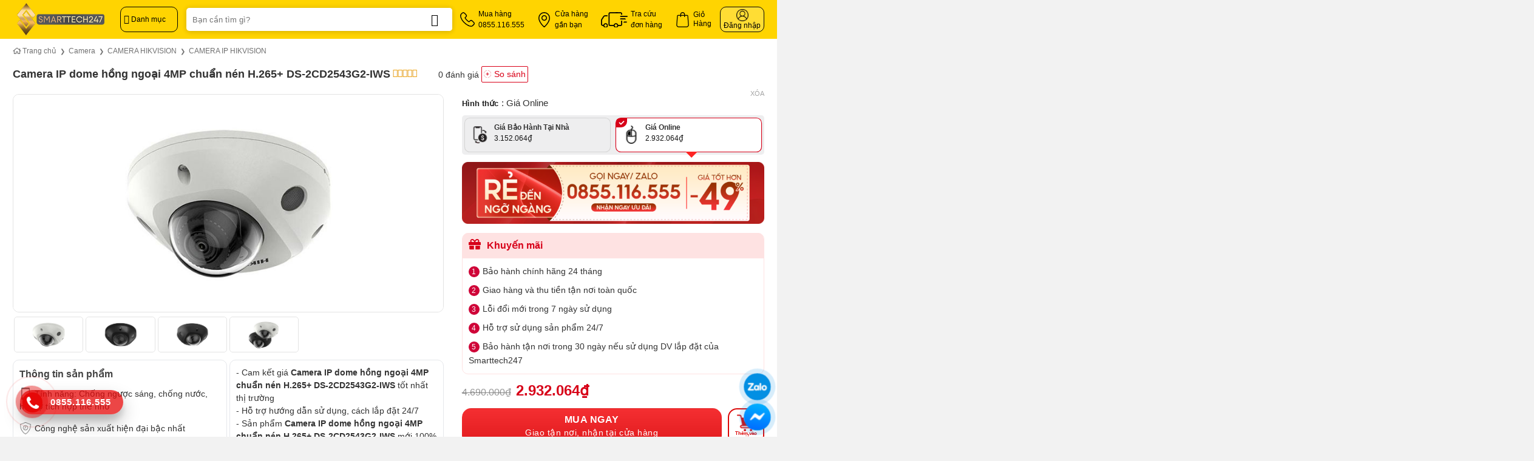

--- FILE ---
content_type: text/html; charset=UTF-8
request_url: https://smarttech247.vn/san-pham/camera-ip-dome-hong-ngoa%CC%A3i-4mp-chuan-nen-h-265-ds-2cd2543g2-iws
body_size: 98724
content:

<!DOCTYPE html>
<html lang="vi" class="loading-site no-js">
<head>
	<meta charset="UTF-8" />
	<link rel="profile" href="http://gmpg.org/xfn/11" />
	<link rel="pingback" href="https://smarttech247.vn/xmlrpc.php" />

	<script>(function(html){html.className = html.className.replace(/\bno-js\b/,'js')})(document.documentElement);</script>
<meta name='robots' content='index, follow, max-image-preview:large, max-snippet:-1, max-video-preview:-1' />
	<style>img:is([sizes="auto" i], [sizes^="auto," i]) { contain-intrinsic-size: 3000px 1500px }</style>
	<meta name="viewport" content="width=device-width, initial-scale=1" />
	<!-- This site is optimized with the Yoast SEO Premium plugin v24.5 (Yoast SEO v24.5) - https://yoast.com/wordpress/plugins/seo/ -->
	<title>Camera IP dome hồng ngoại 4MP chuẩn nén H.265+ DS-2CD2543G2-IWS</title>
	<meta name="description" content="DS-2CD2543G2-IWS + Cảm biến 1/3&quot; Progressive Scan CMOS;+ Chuẩn nén H.265+/H.265/H.264+/H.264+ Hỗ trợ 3 luồng dữ liệu+ Độ nhạy sáng: Color: 0.005 Lux @ (F1.6, AGC ON), 0 Lux with IR+ Ống kính 2.8/4 mm" />
	<link rel="canonical" href="https://smarttech247.vn/san-pham/camera-ip-dome-hong-ngoại-4mp-chuan-nen-h-265-ds-2cd2543g2-iws" />
	<meta property="og:locale" content="vi_VN" />
	<meta property="og:type" content="article" />
	<meta property="og:title" content="Camera IP dome hồng ngoại 4MP chuẩn nén H.265+ DS-2CD2543G2-IWS" />
	<meta property="og:description" content="DS-2CD2543G2-IWS + Cảm biến 1/3&quot; Progressive Scan CMOS;+ Chuẩn nén H.265+/H.265/H.264+/H.264+ Hỗ trợ 3 luồng dữ liệu+ Độ nhạy sáng: Color: 0.005 Lux @ (F1.6, AGC ON), 0 Lux with IR+ Ống kính 2.8/4 mm" />
	<meta property="og:url" content="https://smarttech247.vn/san-pham/camera-ip-dome-hong-ngoại-4mp-chuan-nen-h-265-ds-2cd2543g2-iws" />
	<meta property="og:site_name" content="Smarttech247" />
	<meta property="article:publisher" content="https://www.facebook.com/Congnghethongminh.Smarttech247/" />
	<meta property="article:modified_time" content="2025-06-18T07:20:22+00:00" />
	<meta property="og:image" content="https://smarttech247.vn/wp-content/uploads/2023/01/DS-2CD2543G2-IWS-1.jpg" />
	<meta property="og:image:width" content="800" />
	<meta property="og:image:height" content="405" />
	<meta property="og:image:type" content="image/jpeg" />
	<meta name="twitter:card" content="summary_large_image" />
	<meta name="twitter:site" content="@cntmsmarttech" />
	<meta name="twitter:label1" content="Ước tính thời gian đọc" />
	<meta name="twitter:data1" content="3 phút" />
	<script type="application/ld+json" class="yoast-schema-graph">{"@context":"https://schema.org","@graph":[{"@type":"WebPage","@id":"https://smarttech247.vn/san-pham/camera-ip-dome-hong-ngoa%cc%a3i-4mp-chuan-nen-h-265-ds-2cd2543g2-iws","url":"https://smarttech247.vn/san-pham/camera-ip-dome-hong-ngoa%cc%a3i-4mp-chuan-nen-h-265-ds-2cd2543g2-iws","name":"Camera IP dome hồng ngoại 4MP chuẩn nén H.265+ DS-2CD2543G2-IWS","isPartOf":{"@id":"https://smarttech247.vn/#website"},"primaryImageOfPage":{"@id":"https://smarttech247.vn/san-pham/camera-ip-dome-hong-ngoa%cc%a3i-4mp-chuan-nen-h-265-ds-2cd2543g2-iws#primaryimage"},"image":{"@id":"https://smarttech247.vn/san-pham/camera-ip-dome-hong-ngoa%cc%a3i-4mp-chuan-nen-h-265-ds-2cd2543g2-iws#primaryimage"},"thumbnailUrl":"https://smarttech247.vn/wp-content/uploads/2023/01/DS-2CD2543G2-IWS-1.jpg","datePublished":"2023-01-10T21:43:43+00:00","dateModified":"2025-06-18T07:20:22+00:00","description":"DS-2CD2543G2-IWS + Cảm biến 1/3\" Progressive Scan CMOS;+ Chuẩn nén H.265+/H.265/H.264+/H.264+ Hỗ trợ 3 luồng dữ liệu+ Độ nhạy sáng: Color: 0.005 Lux @ (F1.6, AGC ON), 0 Lux with IR+ Ống kính 2.8/4 mm","breadcrumb":{"@id":"https://smarttech247.vn/san-pham/camera-ip-dome-hong-ngoa%cc%a3i-4mp-chuan-nen-h-265-ds-2cd2543g2-iws#breadcrumb"},"inLanguage":"vi","potentialAction":[{"@type":"ReadAction","target":["https://smarttech247.vn/san-pham/camera-ip-dome-hong-ngoa%cc%a3i-4mp-chuan-nen-h-265-ds-2cd2543g2-iws"]}]},{"@type":"ImageObject","inLanguage":"vi","@id":"https://smarttech247.vn/san-pham/camera-ip-dome-hong-ngoa%cc%a3i-4mp-chuan-nen-h-265-ds-2cd2543g2-iws#primaryimage","url":"https://smarttech247.vn/wp-content/uploads/2023/01/DS-2CD2543G2-IWS-1.jpg","contentUrl":"https://smarttech247.vn/wp-content/uploads/2023/01/DS-2CD2543G2-IWS-1.jpg","width":800,"height":405,"caption":"Ds 2cd2543g2 Iws"},{"@type":"BreadcrumbList","@id":"https://smarttech247.vn/san-pham/camera-ip-dome-hong-ngoa%cc%a3i-4mp-chuan-nen-h-265-ds-2cd2543g2-iws#breadcrumb","itemListElement":[{"@type":"ListItem","position":1,"name":"Sản phẩm","item":"https://smarttech247.vn/cua-hang"},{"@type":"ListItem","position":2,"name":"Camera IP dome hồng ngoại 4MP chuẩn nén H.265+ DS-2CD2543G2-IWS"}]},{"@type":"WebSite","@id":"https://smarttech247.vn/#website","url":"https://smarttech247.vn/","name":"Smarttech247","description":"","publisher":{"@id":"https://smarttech247.vn/#organization"},"potentialAction":[{"@type":"SearchAction","target":{"@type":"EntryPoint","urlTemplate":"https://smarttech247.vn/?s={search_term_string}"},"query-input":{"@type":"PropertyValueSpecification","valueRequired":true,"valueName":"search_term_string"}}],"inLanguage":"vi"},{"@type":"Organization","@id":"https://smarttech247.vn/#organization","name":"Smarttech247","url":"https://smarttech247.vn/","logo":{"@type":"ImageObject","inLanguage":"vi","@id":"https://smarttech247.vn/#/schema/logo/image/","url":"https://smarttech247.vn/wp-content/uploads/2023/10/favicon.png","contentUrl":"https://smarttech247.vn/wp-content/uploads/2023/10/favicon.png","width":512,"height":512,"caption":"Smarttech247"},"image":{"@id":"https://smarttech247.vn/#/schema/logo/image/"},"sameAs":["https://www.facebook.com/Congnghethongminh.Smarttech247/","https://x.com/cntmsmarttech","https://www.youtube.com/@smarttech2473"]}]}</script>
	<!-- / Yoast SEO Premium plugin. -->


<link rel='prefetch' href='https://smarttech247.vn/wp-content/themes/flatsome/assets/js/flatsome.js?ver=e1ad26bd5672989785e1' />
<link rel='prefetch' href='https://smarttech247.vn/wp-content/themes/flatsome/assets/js/chunk.slider.js?ver=3.19.11' />
<link rel='prefetch' href='https://smarttech247.vn/wp-content/themes/flatsome/assets/js/chunk.popups.js?ver=3.19.11' />
<link rel='prefetch' href='https://smarttech247.vn/wp-content/themes/flatsome/assets/js/chunk.tooltips.js?ver=3.19.11' />
<link rel='prefetch' href='https://smarttech247.vn/wp-content/themes/flatsome/assets/js/woocommerce.js?ver=dd6035ce106022a74757' />
<link rel="alternate" type="application/rss+xml" title="Dòng thông tin Smarttech247 &raquo;" href="https://smarttech247.vn/feed" />
<link rel="alternate" type="application/rss+xml" title="Smarttech247 &raquo; Dòng bình luận" href="https://smarttech247.vn/comments/feed" />
<link rel="alternate" type="application/rss+xml" title="Smarttech247 &raquo; Camera IP dome hồng ngoại 4MP chuẩn nén H.265+ DS-2CD2543G2-IWS Dòng bình luận" href="https://smarttech247.vn/san-pham/camera-ip-dome-hong-ngoa%cc%a3i-4mp-chuan-nen-h-265-ds-2cd2543g2-iws/feed" />
<link rel='stylesheet' id='contact-form-7-css' href='https://smarttech247.vn/wp-content/plugins/contact-form-7/includes/css/styles.css' type='text/css' media='all' />
<link rel='stylesheet' id='magnific-popup-css' href='https://smarttech247.vn/wp-content/plugins/devvn-woocommerce-reviews/library/magnific-popup/magnific-popup.css' type='text/css' media='all' />
<link rel='stylesheet' id='devvn-reviews-style-css' href='https://smarttech247.vn/wp-content/plugins/devvn-woocommerce-reviews/css/devvn-woocommerce-reviews.css' type='text/css' media='all' />
<link rel='stylesheet' id='owl.carousel-css' href='https://smarttech247.vn/wp-content/plugins/devvn-woocommerce-reviews/library/owl/assets/owl.carousel.min.css' type='text/css' media='all' />
<link rel='stylesheet' id='devvn-shortcode-reviews-style-css' href='https://smarttech247.vn/wp-content/plugins/devvn-woocommerce-reviews/css/devvn-shortcode-reviews.css' type='text/css' media='all' />
<link rel='stylesheet' id='isures-products-compare-css' href='https://smarttech247.vn/wp-content/plugins/isures-products-compare/public/css/isures-products-compare-public.css' type='text/css' media='all' />
<link rel='stylesheet' id='isures-variation-prices-css' href='https://smarttech247.vn/wp-content/plugins/isures-variation-prices/public/css/isures-variation-prices-public.css' type='text/css' media='all' />
<link rel='stylesheet' id='photoswipe-css' href='https://smarttech247.vn/wp-content/plugins/woocommerce/assets/css/photoswipe/photoswipe.min.css' type='text/css' media='all' />
<link rel='stylesheet' id='photoswipe-default-skin-css' href='https://smarttech247.vn/wp-content/plugins/woocommerce/assets/css/photoswipe/default-skin/default-skin.min.css' type='text/css' media='all' />
<style id='woocommerce-inline-inline-css' type='text/css'>
.woocommerce form .form-row .required { visibility: visible; }
</style>
<link rel='stylesheet' id='brands-styles-css' href='https://smarttech247.vn/wp-content/plugins/woocommerce/assets/css/brands.css' type='text/css' media='all' />
<link rel='stylesheet' id='isures-fontawesome-css' href='https://smarttech247.vn/wp-content/themes/isures-technology/assets/css/all.min.css' type='text/css' media='all' />
<link rel='stylesheet' id='flatsome-swatches-frontend-css' href='https://smarttech247.vn/wp-content/themes/flatsome/assets/css/extensions/flatsome-swatches-frontend.css' type='text/css' media='all' />
<link rel='stylesheet' id='flatsome-main-css' href='https://smarttech247.vn/wp-content/themes/flatsome/assets/css/flatsome.css' type='text/css' media='all' />
<style id='flatsome-main-inline-css' type='text/css'>
@font-face {
				font-family: "fl-icons";
				font-display: block;
				src: url(https://smarttech247.vn/wp-content/themes/flatsome/assets/css/icons/fl-icons.eot?v=3.19.11);
				src:
					url(https://smarttech247.vn/wp-content/themes/flatsome/assets/css/icons/fl-icons.eot#iefix?v=3.19.11) format("embedded-opentype"),
					url(https://smarttech247.vn/wp-content/themes/flatsome/assets/css/icons/fl-icons.woff2?v=3.19.11) format("woff2"),
					url(https://smarttech247.vn/wp-content/themes/flatsome/assets/css/icons/fl-icons.ttf?v=3.19.11) format("truetype"),
					url(https://smarttech247.vn/wp-content/themes/flatsome/assets/css/icons/fl-icons.woff?v=3.19.11) format("woff"),
					url(https://smarttech247.vn/wp-content/themes/flatsome/assets/css/icons/fl-icons.svg?v=3.19.11#fl-icons) format("svg");
			}
</style>
<link rel='stylesheet' id='flatsome-shop-css' href='https://smarttech247.vn/wp-content/themes/flatsome/assets/css/flatsome-shop.css' type='text/css' media='all' />
<link rel='stylesheet' id='flatsome-style-css' href='https://smarttech247.vn/wp-content/themes/isures-technology/style.css' type='text/css' media='all' />
<script type="text/javascript" src="https://smarttech247.vn/wp-includes/js/jquery/jquery.min.js" id="jquery-core-js"></script>
<script type="text/javascript" id="3d-flip-book-client-locale-loader-js-extra">
/* <![CDATA[ */
var FB3D_CLIENT_LOCALE = {"ajaxurl":"https:\/\/smarttech247.vn\/wp-admin\/admin-ajax.php","dictionary":{"Table of contents":"Table of contents","Close":"Close","Bookmarks":"Bookmarks","Thumbnails":"Thumbnails","Search":"Search","Share":"Share","Facebook":"Facebook","Twitter":"Twitter","Email":"Email","Play":"Play","Previous page":"Previous page","Next page":"Next page","Zoom in":"Zoom in","Zoom out":"Zoom out","Fit view":"Fit view","Auto play":"Auto play","Full screen":"Full screen","More":"More","Smart pan":"Smart pan","Single page":"Single page","Sounds":"Sounds","Stats":"Stats","Print":"Print","Download":"Download","Goto first page":"Goto first page","Goto last page":"Goto last page"},"images":"https:\/\/smarttech247.vn\/wp-content\/plugins\/interactive-3d-flipbook-powered-physics-engine\/assets\/images\/","jsData":{"urls":[],"posts":{"ids_mis":[],"ids":[]},"pages":[],"firstPages":[],"bookCtrlProps":[],"bookTemplates":[]},"key":"3d-flip-book","pdfJS":{"pdfJsLib":"https:\/\/smarttech247.vn\/wp-content\/plugins\/interactive-3d-flipbook-powered-physics-engine\/assets\/js\/pdf.min.js?ver=4.3.136","pdfJsWorker":"https:\/\/smarttech247.vn\/wp-content\/plugins\/interactive-3d-flipbook-powered-physics-engine\/assets\/js\/pdf.worker.js?ver=4.3.136","stablePdfJsLib":"https:\/\/smarttech247.vn\/wp-content\/plugins\/interactive-3d-flipbook-powered-physics-engine\/assets\/js\/stable\/pdf.min.js?ver=2.5.207","stablePdfJsWorker":"https:\/\/smarttech247.vn\/wp-content\/plugins\/interactive-3d-flipbook-powered-physics-engine\/assets\/js\/stable\/pdf.worker.js?ver=2.5.207","pdfJsCMapUrl":"https:\/\/smarttech247.vn\/wp-content\/plugins\/interactive-3d-flipbook-powered-physics-engine\/assets\/cmaps\/"},"cacheurl":"https:\/\/smarttech247.vn\/wp-content\/uploads\/3d-flip-book\/cache\/","pluginsurl":"https:\/\/smarttech247.vn\/wp-content\/plugins\/","pluginurl":"https:\/\/smarttech247.vn\/wp-content\/plugins\/interactive-3d-flipbook-powered-physics-engine\/","thumbnailSize":{"width":"150","height":"150"},"version":"1.16.15"};
/* ]]> */
</script>
<script type="text/javascript" src="https://smarttech247.vn/wp-content/plugins/interactive-3d-flipbook-powered-physics-engine/assets/js/client-locale-loader.js" id="3d-flip-book-client-locale-loader-js" async="async" data-wp-strategy="async"></script>
<script type="text/javascript" id="isures-products-compare-js-extra">
/* <![CDATA[ */
var isures_ipc_vars = {"ajaxurl":"https:\/\/smarttech247.vn\/wp-admin\/admin-ajax.php","sticky_top":"0","remove_alert":"Vui l\u00f2ng xo\u00e1 b\u1edbt s\u1ea3n ph\u1ea9m so s\u00e1nh","same_product_group":"B\u1ea1n ch\u1ec9 c\u00f3 th\u1ec3 so s\u00e1nh c\u00e1c s\u1ea3n ph\u1ea9m c\u00f9ng nh\u00f3m s\u1ea3n ph\u1ea9m","product_exist":"S\u1ea3n ph\u1ea9m so s\u00e1nh \u0111\u00e3 t\u1ed3n t\u1ea1i","not_found_search":"S\u1ea3n ph\u1ea9m so s\u00e1nh \u0111\u00e3 t\u1ed3n t\u1ea1i","add_product_text":"Th\u00eam s\u1ea3n ph\u1ea9m"};
/* ]]> */
</script>
<script type="text/javascript" src="https://smarttech247.vn/wp-content/plugins/isures-products-compare/public/js/isures-products-compare-public.js" id="isures-products-compare-js"></script>
<script type="text/javascript" src="https://smarttech247.vn/wp-content/plugins/isures-variation-prices/public/js/isures-variation-prices-public.js" id="isures-variation-prices-js"></script>
<script type="text/javascript" src="https://smarttech247.vn/wp-content/plugins/woocommerce/assets/js/jquery-blockui/jquery.blockUI.min.js" id="jquery-blockui-js" data-wp-strategy="defer"></script>
<script type="text/javascript" id="wc-add-to-cart-js-extra">
/* <![CDATA[ */
var wc_add_to_cart_params = {"ajax_url":"\/wp-admin\/admin-ajax.php","wc_ajax_url":"\/?wc-ajax=%%endpoint%%","i18n_view_cart":"Xem gi\u1ecf h\u00e0ng","cart_url":"https:\/\/smarttech247.vn\/gio-hang","is_cart":"","cart_redirect_after_add":"yes"};
/* ]]> */
</script>
<script type="text/javascript" src="https://smarttech247.vn/wp-content/plugins/woocommerce/assets/js/frontend/add-to-cart.min.js" id="wc-add-to-cart-js" defer="defer" data-wp-strategy="defer"></script>
<script type="text/javascript" src="https://smarttech247.vn/wp-content/plugins/woocommerce/assets/js/photoswipe/photoswipe.min.js" id="photoswipe-js" defer="defer" data-wp-strategy="defer"></script>
<script type="text/javascript" src="https://smarttech247.vn/wp-content/plugins/woocommerce/assets/js/photoswipe/photoswipe-ui-default.min.js" id="photoswipe-ui-default-js" defer="defer" data-wp-strategy="defer"></script>
<script type="text/javascript" id="wc-single-product-js-extra">
/* <![CDATA[ */
var wc_single_product_params = {"i18n_required_rating_text":"Vui l\u00f2ng ch\u1ecdn m\u1ed9t m\u1ee9c \u0111\u00e1nh gi\u00e1","i18n_rating_options":["1 tr\u00ean 5 sao","2 tr\u00ean 5 sao","3 tr\u00ean 5 sao","4 tr\u00ean 5 sao","5 tr\u00ean 5 sao"],"i18n_product_gallery_trigger_text":"Xem th\u01b0 vi\u1ec7n \u1ea3nh to\u00e0n m\u00e0n h\u00ecnh","review_rating_required":"yes","flexslider":{"rtl":false,"animation":"slide","smoothHeight":true,"directionNav":false,"controlNav":"thumbnails","slideshow":false,"animationSpeed":500,"animationLoop":false,"allowOneSlide":false},"zoom_enabled":"","zoom_options":[],"photoswipe_enabled":"1","photoswipe_options":{"shareEl":false,"closeOnScroll":false,"history":false,"hideAnimationDuration":0,"showAnimationDuration":0},"flexslider_enabled":""};
/* ]]> */
</script>
<script type="text/javascript" src="https://smarttech247.vn/wp-content/plugins/woocommerce/assets/js/frontend/single-product.min.js" id="wc-single-product-js" defer="defer" data-wp-strategy="defer"></script>
<script type="text/javascript" src="https://smarttech247.vn/wp-content/plugins/woocommerce/assets/js/js-cookie/js.cookie.min.js" id="js-cookie-js" data-wp-strategy="defer"></script>
<link rel="https://api.w.org/" href="https://smarttech247.vn/wp-json/" /><link rel="alternate" title="JSON" type="application/json" href="https://smarttech247.vn/wp-json/wp/v2/product/16892" /><link rel="EditURI" type="application/rsd+xml" title="RSD" href="https://smarttech247.vn/xmlrpc.php?rsd" />
<meta name="generator" content="WordPress 6.7.2" />
<meta name="generator" content="WooCommerce 9.7.0" />
<link rel='shortlink' href='https://smarttech247.vn/?p=16892' />
<link rel="alternate" title="oNhúng (JSON)" type="application/json+oembed" href="https://smarttech247.vn/wp-json/oembed/1.0/embed?url=https%3A%2F%2Fsmarttech247.vn%2Fsan-pham%2Fcamera-ip-dome-hong-ngoa%25cc%25a3i-4mp-chuan-nen-h-265-ds-2cd2543g2-iws" />
<link rel="alternate" title="oNhúng (XML)" type="text/xml+oembed" href="https://smarttech247.vn/wp-json/oembed/1.0/embed?url=https%3A%2F%2Fsmarttech247.vn%2Fsan-pham%2Fcamera-ip-dome-hong-ngoa%25cc%25a3i-4mp-chuan-nen-h-265-ds-2cd2543g2-iws&#038;format=xml" />
            <style>
                :root {
                    --isures-iot-primary:#ffd401;                    --isures-iot-secondary:#ffe15b;                    --isures-iot-linear-left:#ffd401;                    --isures-iot-linear-right:#ffe15b;                }
            </style>
            <style>
                :root {
                    --isures-ipc-primary:#2f80ed;                    --isures-ipc-secondary:#fb6e2e;                    --isures-ipc--maxwidth:1140px;                }
            </style>
            <style>
                :root {
                    --isures-ivp-primary:#d70018;--isures-ivp-columns_pc:3;--isures-ivp-columns_mb:3;                }
            </style>
            <style>
                :root {
                    --isures-filter-primary:#333333;--isures-filter-secondary:#333333;                }
            </style>
    <style>
    /* Ẩn logo YouTube và điều khiển khác */
    .banner-bg:has(.video-overlay) iframe[src*="youtube"] {
        position: absolute;
        top: 0;
        left: 0;
        width: 100%;
        height: 100%;
        border: none;
        pointer-events: none; /* Tắt tương tác trực tiếp với video */
    }
    
    /* Ẩn logo YouTube bằng cách che phủ */
    .banner-bg:has(.video-overlay)::after {
        content: '';
        position: absolute;
        bottom: 8px;
        right: 8px;
        width: 80px;
        height: 25px;
        background: inherit;
        z-index: 5;
        pointer-events: none;
    }
    
    .banner-bg:has(.video-overlay) {
        overflow: hidden;
        position: relative;
    }
    
    /* Nút mute/unmute */
    .banner-bg:has(.video-overlay) .youtube-mute-btn {
        position: absolute;
        bottom: 45px;
        right: 20px;
        width: 45px;
        height: 45px;
        background: rgba(0, 0, 0, 0.8);
        border: 2px solid rgba(255, 255, 255, 0.3);
        border-radius: 50%;
        cursor: pointer;
        z-index: 10;
        display: flex;
        align-items: center;
        justify-content: center;
        transition: all 0.3s ease;
        box-shadow: 0 2px 10px rgba(0, 0, 0, 0.3);
    }
    
    .banner-bg:has(.video-overlay) .youtube-mute-btn:hover {
        background: rgba(0, 0, 0, 0.95);
        border-color: rgba(255, 255, 255, 0.8);
        transform: scale(1.1);
    }
    
    .banner-bg:has(.video-overlay) .youtube-mute-btn svg {
        width: 22px;
        height: 22px;
        fill: white;
    }
    
    .banner-bg:has(.video-overlay) .youtube-mute-btn .volume-icon {
        display: none;
    }
    
    .banner-bg:has(.video-overlay) .youtube-mute-btn .muted-icon {
        display: block;
    }
    
    .banner-bg:has(.video-overlay) .youtube-mute-btn.unmuted .volume-icon {
        display: block;
    }
    
    .banner-bg:has(.video-overlay) .youtube-mute-btn.unmuted .muted-icon {
        display: none;
    }
    
    /* Mobile responsive */
    @media (max-width: 849px) {
        .banner-bg:has(.video-overlay) .youtube-mute-btn {
            width: 40px;
            height: 40px;
            bottom: 15px;
            right: 15px;
        }
        
        .banner-bg:has(.video-overlay) .youtube-mute-btn svg {
            width: 18px;
            height: 18px;
        }
    }
    </style>
        <style>
        :root {
            --isures-primary-color: #ffd401; --isures-secondary-color: #334268; --isures-success-color: #0f6743;        }
    </style>
<!-- Google tag (gtag.js) -->
<script async src="https://www.googletagmanager.com/gtag/js?id=G-ZQHMQREMMY"></script>
<script>
  window.dataLayer = window.dataLayer || [];
  function gtag(){dataLayer.push(arguments);}
  gtag('js', new Date());
  gtag('config', 'G-ZQHMQREMMY');
</script>

<!-- Google Tag Manager -->
<script>(function(w,d,s,l,i){w[l]=w[l]||[];w[l].push({'gtm.start':
new Date().getTime(),event:'gtm.js'});var f=d.getElementsByTagName(s)[0],
j=d.createElement(s),dl=l!='dataLayer'?'&l='+l:'';j.async=true;j.src=
'https://www.googletagmanager.com/gtm.js?id='+i+dl;f.parentNode.insertBefore(j,f);
})(window,document,'script','dataLayer','GTM-P5KDN4X');</script>
<!-- End Google Tag Manager -->	<noscript><style>.woocommerce-product-gallery{ opacity: 1 !important; }</style></noscript>
	<style class='wp-fonts-local' type='text/css'>
@font-face{font-family:Inter;font-style:normal;font-weight:300 900;font-display:fallback;src:url('https://smarttech247.vn/wp-content/plugins/woocommerce/assets/fonts/Inter-VariableFont_slnt,wght.woff2') format('woff2');font-stretch:normal;}
@font-face{font-family:Cardo;font-style:normal;font-weight:400;font-display:fallback;src:url('https://smarttech247.vn/wp-content/plugins/woocommerce/assets/fonts/cardo_normal_400.woff2') format('woff2');}
</style>
<link rel="icon" href="https://smarttech247.vn/wp-content/uploads/2023/10/cropped-favicon-32x32.png" sizes="32x32" />
<link rel="icon" href="https://smarttech247.vn/wp-content/uploads/2023/10/cropped-favicon-192x192.png" sizes="192x192" />
<link rel="apple-touch-icon" href="https://smarttech247.vn/wp-content/uploads/2023/10/cropped-favicon-180x180.png" />
<meta name="msapplication-TileImage" content="https://smarttech247.vn/wp-content/uploads/2023/10/cropped-favicon-270x270.png" />
<style id="custom-css" type="text/css">:root {--primary-color: #ffd401;--fs-color-primary: #ffd401;--fs-color-secondary: #334268;--fs-color-success: #0f6743;--fs-color-alert: #b20000;--fs-experimental-link-color: #333333;--fs-experimental-link-color-hover: #000000;}.tooltipster-base {--tooltip-color: #fff;--tooltip-bg-color: #000;}.off-canvas-right .mfp-content, .off-canvas-left .mfp-content {--drawer-width: 300px;}.off-canvas .mfp-content.off-canvas-cart {--drawer-width: 360px;}.header-main{height: 64px}#logo img{max-height: 64px}#logo{width:162px;}#logo a{max-width:162px;}.header-bottom{min-height: 50px}.header-top{min-height: 30px}.transparent .header-main{height: 90px}.transparent #logo img{max-height: 90px}.has-transparent + .page-title:first-of-type,.has-transparent + #main > .page-title,.has-transparent + #main > div > .page-title,.has-transparent + #main .page-header-wrapper:first-of-type .page-title{padding-top: 90px;}.header.show-on-scroll,.stuck .header-main{height:64px!important}.stuck #logo img{max-height: 64px!important}.search-form{ width: 79%;}.header-bg-color {background-color: #ffd401}.header-bottom {background-color: #ffffff}.header-main .nav > li > a{line-height: 36px }.stuck .header-main .nav > li > a{line-height: 32px }.header-bottom-nav > li > a{line-height: 18px }@media (max-width: 549px) {.header-main{height: 64px}#logo img{max-height: 64px}}.main-menu-overlay{background-color: #0a0a0a}.nav-dropdown{border-radius:5px}.nav-dropdown{font-size:100%}.nav-dropdown-has-arrow li.has-dropdown:after{border-bottom-color: #ffffff;}.nav .nav-dropdown{background-color: #ffffff}.blog-wrapper{background-color: #ffffff;}body{color: #333333}h1,h2,h3,h4,h5,h6,.heading-font{color: #333333;}.header:not(.transparent) .header-nav-main.nav > li > a {color: #000000;}.header:not(.transparent) .header-bottom-nav.nav > li > a{color: #333333;}.header:not(.transparent) .header-bottom-nav.nav > li > a:hover,.header:not(.transparent) .header-bottom-nav.nav > li.active > a,.header:not(.transparent) .header-bottom-nav.nav > li.current > a,.header:not(.transparent) .header-bottom-nav.nav > li > a.active,.header:not(.transparent) .header-bottom-nav.nav > li > a.current{color: #0a0a0a;}.header-bottom-nav.nav-line-bottom > li > a:before,.header-bottom-nav.nav-line-grow > li > a:before,.header-bottom-nav.nav-line > li > a:before,.header-bottom-nav.nav-box > li > a:hover,.header-bottom-nav.nav-box > li.active > a,.header-bottom-nav.nav-pills > li > a:hover,.header-bottom-nav.nav-pills > li.active > a{color:#FFF!important;background-color: #0a0a0a;}.badge-inner.on-sale{background-color: #dd3333}.star-rating span:before,.star-rating:before, .woocommerce-page .star-rating:before, .stars a:hover:after, .stars a.active:after{color: #f0a20a}.shop-page-title.featured-title .title-bg{ background-image: url(https://smarttech247.vn/wp-content/uploads/2023/01/DS-2CD2543G2-IWS-1.jpg)!important;}@media screen and (min-width: 550px){.products .box-vertical .box-image{min-width: 500px!important;width: 500px!important;}}.absolute-footer, html{background-color: #f2f2f2}button[name='update_cart'] { display: none; }.header-vertical-menu__opener{height: 42px}.header-vertical-menu__opener {width: 95px}.header-vertical-menu__fly-out {width: 205px}.header-vertical-menu__opener{color: #000000}.header-vertical-menu__opener{background-color: rgba(255,255,255,0)}.label-new.menu-item > a:after{content:"Mới";}.label-hot.menu-item > a:after{content:"Nổi bật";}.label-sale.menu-item > a:after{content:"Giảm giá";}.label-popular.menu-item > a:after{content:"Phổ biến";}</style>		<style type="text/css" id="wp-custom-css">
			.display-none {
	display: none;
}
.mfp-close {
	font-size: 30px;
	height: 30px;
	line-height: 30px;
	width: 30px;
}
.isures-contact--form.baogia-contact-form.goilai-form p.subscribe-title {
	margin: 0 auto 10px;
}
.row.isures-contact--form.baogia-contact-form.goilai-form input.wpcf7-submit {
	color: #fff;
	width: 100%;
	margin: 0;
	border-radius: 10px;
	background: linear-gradient(#f52f32, #e11b1e);
}
.row.isures-contact--form.baogia-contact-form.goilai-form input {
	border-radius: 10px;
	border: none;
	height: 44px;
}
.goilai-form .contact-other a::before {
	content: "\f879";
	font-family: "Font Awesome 5 Free";
	font-weight: 900;
	font-size: 18px;
	color: #d0021c;
	background: #fff;
	padding: 10px;
	border-radius: 30px;
	margin-right: 15px;
}
.goilai-form .contact-other a {
	display: block;
	font-size: 16px;
	color: #fff;
	border: 1px solid #fff;
	border-radius: 10px;
	margin: 20px 0;
	padding: 0 10px 0 35px;
	height: 60px;
	align-content: center;
}
.row.baogia-contact-form.goilai-form {
	background: url(/wp-content/uploads/2025/04/bg-form-du-toan.webp) no-repeat;
	background-size: cover;
	padding: 50px;
	border-radius: 10px;
}
#goi-lai.lightbox-content {
	border-radius: 10px;
}
.col-pro .box {
	border: 1px solid #d0d4e4;
}
.slider-post .col-news .button.btn-white {
	border: 1px solid #d0d4e4;
}
.slider-center .no-click {
	pointer-events: auto;
}
.slider-top .flickity-page-dots .dot.is-selected {
	border: 3px solid #fff;
}
.row-tab-price-table > .col {
	padding-left: 0;
	padding-right: 0;
}
.price-price-table .section-title .section-title-main {
	margin: 0 auto;
	font-size: 30px;
	text-transform: none;
}
.price-price-table .section-title {
	margin-bottom: 0;
}
.title-price-table .section-title .section-title-main {
	font-size: 16px;
	text-align: center;
	margin: 0 auto;
	padding: 8px 5px;
}
.title-price-table .section-title {
	background: #e9b145;
	width: 185px;
	border-radius: 0 0 5px 5px;
	margin: 0 auto;
}
.col-price-table .col-inner:hover {
	border-color: #e9b145;
}
.col-price-table .col-inner {
	border: 2px solid #fff;
	box-shadow: 0px 0px 20px 2px rgba(0,0,0,0.0967548);
	padding: 15px;
	border-radius: 5px;
}
.list-price {
	padding: 7.5px 0;
}
.row.row-price-table {
	width: 100% !important;
	margin: 0 auto !important;
}
.list-price .icon-box-img img {
	padding-top: 0;
}
.list-price .icon-box-text content {
	display: none;
}
.pricing-table .items > div.icon-box.list-price {
	border-bottom: none;
}
.list-price .icon-box-text {
	align-content: center;
}
.list-price .uppercase {
	text-transform: none;
	letter-spacing: normal;
	font-weight: 400;
	font-size: 14px;
	margin-bottom: 0;
}
.slider-post .col-inner p {
	display: -webkit-box;
	-webkit-box-orient: vertical;
	-webkit-line-clamp: 2;
	-o-text-overflow: ellipsis;
	text-overflow: ellipsis;
	overflow: hidden;
	margin-bottom: 10px;
}
.slider-post .col-inner .img-inner img {
	border-radius: 15px 15px 0 0;
}
.slider-post .col-inner {
	font-size: 14px;
}
.slider-post .button.is-outline {
	border: none;
}
.slider-post .flickity-prev-next-button.next {
	right: 15.8px;
}
.slider-post .flickity-prev-next-button.previous {
	left: 15.8px;
}
.slider-post .slider-nav-circle .flickity-prev-next-button:hover .arrow, .slider-post .slider-nav-circle .flickity-prev-next-button:hover svg {
	fill: #6c757d !important;
}
.slider-post button.flickity-button svg {
	box-shadow: 0 0 4px 0 rgba(0,0,0,.2);
	background: #fff !important;
}
.slider-post button.flickity-button {
	width: 30px;
	height: 60px;
	line-height: 60px;
	transform: none;
	opacity: .75;
}
.slider-post .slider-nav-circle {
	max-width: 1270px;
	margin: 0 auto;
}
.row.isures-contact--form.dutoan-form .col {
	padding: 5px 7.5px;
}
.row.isures-contact--form.baogia-contact-form.dutoan-form {
	padding: 15px 50px 0;
}
.entry-content a.btn-table-pricing:hover {
	color: #fff;
}
.col-multi-child .col-inner:has(.table-pricing) .sub-title p {
	margin-bottom: 0;
}
.tab-pricing .panel.active  {
	display: flex !important;
	flex-wrap: wrap;
	gap: 30px;
	margin-top: 25px;
}
.tab-pricing .tab.active a {
	background: rgb(191,146,69);
  background:
linear-gradient(0deg, rgba(191,146,69,1) 0%, rgba(203,173,94,1) 100%);
	color: #fff;
}
.tab-pricing .tab a {
	background: #efefef;
	border-radius: 3px;
	height: 45px;
	line-height: 45px;
	font-size: 16px;
	padding: 0 40px;
}
.tabbed-content.tab-pricing {
	width: 100%;
}
.border-radius-img .img-inner {
	border-radius: 10px;
}
.box-video .title-main .section-title {
	margin-bottom: 0;
}
.row-multi-child .col {
	min-width: 20.5vw;
	padding: 0;
}
.row-multi-child {
	white-space: normal;
	overflow-x: auto;
	overflow-y: hidden;
	overflow: scroll;
	grid-template-columns: repeat(6,1fr);
	display: grid;
	gap: 30px;
  padding: 0 15px;
}
.box-video .section-title-container {
	margin-bottom: 0;
}
.box-video .video.mb {
	margin-bottom: 8px;
	border-radius: 20px;
}
.col-giai-phap .col-inner .box {
	min-width: 20.5vw;
}
.col-multi-child.col-giai-phap > .col-inner {
	white-space: normal;
	overflow-x: auto;
	overflow-y: hidden;
	overflow: scroll;
	grid-template-columns: repeat(10,1fr);
	display: grid;
	gap: 30px;
}
#gui-tu-van.lightbox-by-id {
	background-image: linear-gradient(180deg, #bf9245 20%, #cbad5e 80%);
	border-radius: 20px;
	padding: 25px;
}
.row-align-vertical .col-inner .row {
	align-items: center;
}
.row.isures-contact--form.baogia-contact-form input.wpcf7-submit:hover {
	box-shadow: inset 0 0 0 100px rgba(0,0,0,.2);
}
.row.isures-contact--form.baogia-contact-form.dutoan-form input.wpcf7-submit {
	background-color: rgba(230, 8, 8, 0.75);
	background: linear-gradient(#f52f32, #e11b1e);
	color: #fff;
	width: 100%;
}
.row.isures-contact--form.baogia-contact-form input.wpcf7-submit {
	font-size: 1rem;
	color: #CE9C46;
	width: auto;
	margin: 10px 0 0;
	border-radius: 30px;
}
.isures-contact--form.baogia-contact-form p:has(.wpcf7-submit) {
	text-align: center;
}
.baogia-contact-form select {
	font-size: 13px;
	color: #111;
	border: 1px solid #ced4da;
	box-shadow: inset 0 .0625em .125em hsla(0,0%,4%,.05);
	border-radius: 4px;
}
.row.isures-contact--form.baogia-contact-form.dutoan-form input, .row.isures-contact--form.baogia-contact-form.dutoan-form select {
	font-size: 16px;
	height: 48px;
	border: none;
	border-radius: 5px;
}
.row.isures-contact--form.baogia-contact-form input, .row.isures-contact--form.baogia-contact-form select {
	height: 40px;
	margin: 0 0 10px;
}
.isures-contact--form.baogia-contact-form.dutoan-form p.subscribe-title {
	font-size: 30px;
	margin-bottom: 10px;
	max-width: none;
}
.isures-contact--form.baogia-contact-form p.note-form {
	color: #fff;
	font-size: 16px;
	text-align: center;
	max-width: 450px;
	margin: 0 auto;
}
.isures-contact--form.baogia-contact-form p.description-title {
	color: #fff;
	font-size: 16px;
	text-align: center;
	margin-bottom: 10px;
}
.isures-contact--form.baogia-contact-form p.subscribe-title {
	color: #fff;
	font-size: 20px;
	font-weight: 700;
	margin: 0 auto;
	max-width: 400px;
	text-align: center;
}
.col-dutoan > .col-inner {
	background: url(/wp-content/uploads/2025/04/bg-form-du-toan.webp) no-repeat;
	background-size: cover;
	padding: 25px;
	border-radius: 20px;
	display: flex;
	align-items: center;
}
.col-tuvan-baogia > .col-inner {
	background-image: linear-gradient(180deg, #bf9245 20%, #cbad5e 80%);
	padding: 25px;
	border-radius: 20px;
	display: flex;
  align-items: center;
}
.s-doi-tac-1 .gallery-item .gallery-icon img {
	border-radius: 12px;
	box-shadow: 0px 2px 5px 0px rgba(201,201,201,0.4);
}
.s-khac-biet .row .gallery {
	padding-left: 5px;
	padding-right: 5px;
}
.s-khac-biet .gallery-item {
	padding: 0 10px 30px;
}
.box-img-top-1 .box-text .button:hover {
	color: #111;
	box-shadow: none;
}
.box-img-top-1 .box-text .button {
	color: #CE9C46;
	font-weight: 400;
	margin: 0;
	background: none;
	border: none;
}
.col.col-padding-bottom-0 {
	padding-bottom: 0;
}
.s-backdrop-filter .section-bg.fill {
	background-color: rgba(0, 0, 0, 0.5);
	-webkit-backdrop-filter: blur(10px);
	backdrop-filter: blur(10px);
}
.s-backdrop-filter {
	background: url(wp-content/uploads/2025/03/bg-top-page-1.jpg) no-repeat;
	background-size: cover;
  background-position: center;
}
.s-padding-bottom-0 {
	padding-bottom: 0 !important;
}
.button.btn-white:hover {
	box-shadow: inset 0 0 0 100px rgba(0,0,0,.05);
}
.button.btn-white {
	background: #CE9C46;
	color: #FFF;
	margin-bottom: 0;
}
.text-align-justify {
	text-align: justify !important;
}
.tab-quy-trinh-1 .tab-panels {
	padding-top: 60px;
}
.tab-quy-trinh-1 .nav > li.active > a, .tab-quy-trinh-1 .nav > li > a:hover {
	color: #bf9245;
}
.tab-quy-trinh-1 .tab a {
	color: #111;
}
.tab-quy-trinh-1 {
	margin-top: 50px;
}
.box-text-quy-trinh-1 .text p {
	margin-bottom: 0;
}
.box-text-quy-trinh-1 .text {
	display: grid;
	gap: 15px;
}
.tab-quy-trinh-1 ul.nav {
	display: inline-flex;
	gap: 10px;
	overflow: visible;
}
.tab-quy-trinh-1 li.tab a > span span {
	font-size: 32px;
	font-weight: 700;
	display: block;
}
.tab-quy-trinh-1 li.tab a {
	background: #fff;
	border-radius: 10px;
	box-shadow: 4px 4px 3.3px 0px #0000001A;
	width: 107px;
	height: 107px;
	justify-content: center;
}
.tab-quy-trinh-1 li.tab a > span {
	font-size: 17px;
	line-height: 1.3;
	font-weight: 500;
	text-align: center;
}
.row-quy-trinh-1 img {
	border-radius: 10px;
}
.post-project {
	margin-bottom: 20px;
}
.post-project .post-date .badge-inner {
	background: rgb(191,146,69);
	background: linear-gradient(0deg, rgba(191,146,69,1) 0%, rgba(203,173,94,1) 100%);
	color: #fff;
	border: none;
	padding: 0;
}
.post-project .post-date {
	margin-left: 0;
}
.table-pricing.pricing-table:hover {
	border-color: #e9b145;
}
.table-pricing.pricing-table {
	border: 2px solid #fff;
	box-shadow: 0px 0px 20px 2px rgba(0,0,0,0.0967548);
}
.table-pricing .btn-table-pricing, .btn-tu-van {
	background: #CE9C46;
	background: linear-gradient(0deg, #CE9C46 0%, #E2C26D 100%);
	color: #fff;
}
.table-pricing .pricing-table-items.items {
	padding-left: 15px;
	padding-right: 15px;
}
/*.table-pricing .bullet-item:first-child {
	font-size: 18px;
	font-weight: 500;
}*/
.table-pricing .bullet-item {
	font-size: 14px;
	text-align: left;
	border-bottom: none !important;
}
.table-pricing .price {
	font-size: 32px;
	font-weight: 500;
	color: #111;
}
.table-pricing .title {
	background: #e9b145;
	color: #fff;
	width: 185px;
	border-radius: 0 0 5px 5px;
	border: none;
	padding: 10px 5px;
}
.list-count ul li span {
	font-size: 20px;
	background: #e9b145;
	border-radius: 100%;
	border: 1px solid #fff;
	min-width: 58px;
	height: 58px;
	display: inline-flex;
	justify-content: center;
	align-items: center;
	color: #fff;
	margin-right: 12px;
}
.list-count ul li {
	background: #ffdfa2;
	background: linear-gradient(90deg, rgba(255, 223, 162, 1) 0%, rgba(255, 255, 255, 0.1) 100%);
	margin-left: 0;
	display: flex;
	align-items: center;
	padding: 5px;
	border-radius: 50px;
	font-weight: 700;
	margin-bottom: 10px;
}
.list-count ul {
	list-style: none;
	margin-bottom: 0;
}
.tab-giai-phap-1 .nav > li.active > a, .tab-giai-phap-1 .nav > li > a:hover {
	color: #bf9245;
}
.tab-giai-phap-1 .tab-panels {
	padding-top: 40px;
}
.tab-giai-phap-1 .tab:last-child a::after {
	left: calc(100% - 8px);
}
.tab-giai-phap-1 .tab:first-child a::after {
	left: 8px;
}
.tab-giai-phap-1 .tab.active a::after, .tab-giai-phap-1 .tab a:hover::after {
	background: #bf9245;
}
.tab-giai-phap-1 .tab a::after {
	content: "";
	background: #8a8a89;
	width: 16px;
	height: 16px;
	border-radius: 100%;
	position: absolute;
	left: 50%;
	bottom: -18px;
	transform: translate(-50%, -50%);
}
.tab-giai-phap-1 li.tab:last-child {
	text-align: right;
}
.tab-giai-phap-1 li.tab:first-child {
	text-align: left;
}
.tab-giai-phap-1 .nav:hover > li:not(:hover) > a::before {
	opacity: 1;
}
.tab-giai-phap-1 li.tab, .tab-quy-trinh-1 li.tab {
	margin: 0;
	text-align: center;
}
.tab-giai-phap-1 ul.nav {
	grid-template-columns: repeat(5,1fr);
	display: grid;
	gap: 30px;
	border-bottom: 3px solid #8a8a89;
	overflow: visible;
}
.tab-giai-phap-1 .tab:last-child a::before {
	left: calc(100% - 19px);
}
.tab-giai-phap-1 .tab:first-child a::before {
	left: 19px;
}
.tab-giai-phap-1 .tab.active a::before, .tab-giai-phap-1 .tab a:hover::before {
	background: url(/wp-content/uploads/2025/03/icon-tab-light.png) no-repeat;
	width: 38px;
	height: 38px;
	background-size: 38px;
}
.tab-giai-phap-1 .tab a::before {
	content: "";
	background: url(/wp-content/uploads/2025/03/icon-tab.png) no-repeat;
	width: 38px;
	height: 38px;
	background-size: 38px;
	position: absolute;
	top: calc(25% - 2px);
	left: 50%;
	transform: translate(-50%, -50%);
}
.tab-giai-phap-1 .tab a {
	color: #111;
	font-size: 15px;
	font-weight: 700;
	padding: 43px 0 15px;
}
.row-giai-phap-1 .col {
	padding-bottom: 0;
}
.tab-giai-phap-1 .tab-panels .panel.active {
	background: #fff;
	border-radius: 25px;
	padding: 15px 60px;
}
.button.btn-view-more span span {
	background: #fff;
	color: #BF9245;
	border-radius: 100%;
	width: 40px;
	height: 40px;
	align-content: center;
	margin-right: 10px;
}
.button.btn-view-more:hover {
	color: #fff;
}
.button.btn-view-more {
	background: linear-gradient(0deg, #CBAD5E 0%, #BF9245 100%);
	color: #fff;
	font-size: 18px;
	font-weight: 600;
	margin-top: 15px;
}
.box-text-giai-phap-1 .isures-iconbox:not(:last-child) {
	margin-bottom: 5px;
}
.box-text-giai-phap-1 .isures-iconbox.container.vertical .is-icon {
	margin-right: 0;
}
.box-text-giai-phap-1 .isures-iconbox p {
	margin-bottom: 0;
	font-size: 16px;
}
.box-text-giai-phap-1 .isures-iconbox.container.vertical {
	justify-content: left;
}
/*#main:has(.top-page) * :not(i) {
	font-family: Inter, sans-serif;
}*/
.title-main.title-gradient.title-left .section-title .section-title-main {
	margin: 0;
}
.text-box-video .button {
	background: rgba(255, 255, 255, 0.5);
}
.s-pro .row.isures-on--sale {
	background: transparent;
}
.box-img-top .box-text, .box-img-top-1 .box-text {
	text-align: justify;
	padding-bottom: 0;
}
.box-img-top .box-text h3 a, .box-img-top-1 .box-text h3 a {
	line-height: 1.4;
}
.box-img-top-1 .box-text h3 {
	color: #111;
	font-size: 16px;
	text-align: left;
	margin-bottom: 5px;
}
.box-img-top .box-text h3 {
	text-transform: uppercase;
	font-size: 16px;
	text-align: left;
	margin-bottom: 5px;
}
.title-main.title-gradient, .title-gradient .section-title {
	margin-bottom: 0;
}
.col-multi-child > .col-inner {
	display: flex;
	flex-wrap: wrap;
	gap: 15px;
}
.box-img-top-1.box a {
	color: #111;
}
.box-img-top.box a {
	color: #bf9245;
}
.title-main.title-gradient .section-title .section-title-main {
	color: #bf9245;
	font-size: 150%;
	text-align: center;
	max-width: 850px;
	margin: 0 auto;
}
.box-img a:hover {
	text-decoration: underline;
}
.box-vertical.box-img.box-img-reverse .box-text {
	display: flex;
	align-items: center;
}
.box-vertical.box-text-middle .box-image, .box-vertical.box-text-middle .box-text {
	vertical-align: middle;
}
#main:has(.top-page) .cus-breadcrumb {
	display: none;
}
.top-page .breadcrumbs .divider {
	font-size: 24px;
}
.top-page .breadcrumbs a {
	font-weight: 700;
}
.top-page .breadcrumbs a:first-of-type::before {
	display: none;
}
.top-page .breadcrumbs {
	font-weight: 700;
	text-transform: uppercase;
}
.top-page .page-title-inner {
	min-height: 70vh;
	padding-bottom: 30px;
}
/* Begin CSS temporarily on 27/02/2025 */
body.single-blocks #wrapper #main {
	text-align: center;
}
body.single-blocks .cus-breadcrumb, body.single-blocks.ux-builder-iframe .row.banner-cat-pro {
	display: none !important;
}
body.single-blocks.ux-builder-iframe .row.flash-sale-pro {
	display: none !important;
}
body.single-blocks.ux-builder-iframe #wrapper .row.flash-sale-pro {
	display: block !important;
}
body.single-blocks #wrapper .row.banner-cat-pro {
	display: inline-flex !important;
}
body:not(.tax-product_cat) .row.banner-cat-pro, body:not(.tax-product_cat) .row.flash-sale-pro {
	display: none !important;
}
body.home #content .row.flash-sale-pro {
	display: block !important;
}
.row.banner-cat-pro {
	margin-top: 15px;
}
.row.flash-sale-pro .col {
	padding-bottom: 15px;
}
.shop-page-title.category-page-title.page-title {
	display: none;
}
/* End CSS temporarily on 27/02/2025 */
.woocommerce-product-gallery__wrapper.product-gallery-slider {
	margin-bottom: 0;
}
.isures-scroll--wrap_dropdown.isures-filter--fixed {
	margin: 0;
}
.ux-timer-text span strong {
	font-weight: 700;
}
.blog-single .entry-content h2, .blog-single .entry-content h3, .blog-single .entry-content h4, .blog-single .entry-content h5, .blog-single .entry-content h6 {
	font-weight: 700;
}
.product-attribute-cat .attribute-cat-value:nth-child(-n+3) {
	display: block;
}
.product-attribute-cat .attribute-cat-value {
	border: 1px solid #d1d5db;
	border-radius: 5px;
	color: #3a3a3a;
	font-size: 10px;
	padding: 1px 5px;
	display: none;
}
.product-attribute-cat {
	display: flex;
	margin: 0 0 5px;
	flex-wrap: wrap;
	gap: 5px;
}
#pop-img-tu-van {
	background: no-repeat;
	box-shadow: none;
}
.isures-filter--wrap .isures-active-filters a svg line, .isures-filter--wrap .isures-active-filters a:hover svg line {
	stroke: #d70018;
}
.custom-filter #mostviewed :checked + label::before, .custom-filter #mostviewed:hover label::before {
	background-image: url(/images/icon-mostviewed-hover.png);
}
.custom-filter #saleprice :checked + label::before, .custom-filter #saleprice:hover label::before {
	background-image: url(/images/icon-saleprice-hover.png);
}
.custom-filter #pricesmall :checked + label::before, .custom-filter #pricesmall:hover label::before {
	background-image: url(/images/icon-pricesmall-hover.png);
}
.custom-filter #pricedesc :checked + label::before, .custom-filter #pricedesc:hover label::before {
	background-image: url(/images/icon-pricedesc-hover.png);
}
.isures-active-filters a:not(.reset):hover {
	border: 1px solid #d70018;
	color: #d70018 !important;
}
.isures-active-filters a.reset {
	font-size: 12px;
	border: 1px solid #d70018;
	padding: 8px 10px;
	border-radius: 10px;
	background: #fef2f2;
	color: #d70018;
	line-height: 1.3;
}
.isures-filter--dropdown > :not(.isures-filter--nav_wrap):not(.is-divider).active::before, .isures-filter--dropdown > :not(.isures-filter--nav_wrap):not(.is-divider):hover::before {
	border-top-color: #d70018;
}
.isures-filter--dropdown > :not(.isures-filter--nav_wrap):not(.is-divider).active, .isures-filter--dropdown > :not(.isures-filter--nav_wrap):not(.is-divider):hover {
	background: #fef2f2;
	border-color: #d70018 !important;
	color: #d70018;
}
.isures-filter--dropdown > :not(.isures-filter--nav_wrap):not(.is-divider).count::before {
	border-top: 4px solid #d70018;
}
.isures-filter--dropdown > :not(.isures-filter--nav_wrap):not(.is-divider).count {
	background: #fef2f2;
	border-color: #d70018 !important;
	color: #d70018;
	padding: 8px 25px 8px 25px !important;
}
.isures-filter--dropdown > :not(.isures-filter--nav_wrap):not(.is-divider).count::after {
	background: #d70018;
	top: 8px;
	left: 6px;
}
.isures-filter--dropdown .isures-image--with_label {
	position: absolute !important;
}
.isures-term--filter:not(.isures-cate--filter) .isures-item--attribute.active a {
	border-color: #d70018 !important;
}
.isures-custom--nc_attr .isures-item--attribute a {
	min-height: 99px !important;
}
.isures-term--filter.isures_type_image_label .isures-image--with_label {
	background: rgba(0, 0, 0, 0.35);
  color: #fff;
	margin-bottom: 0;
	width: 100%;
	top: 0;
	left: 0;
	padding: 5px;
	text-align: left;
	height: 51px;
}
.isures_type_image_label .isures-item--attribute a img {
	max-width: 100%;
}
.isures-filter--dropdown.isures-term--filter.isures_type_image_label .isures-filter--nav_wrap.active .isures-item--attribute a {
	padding: 0;
}
.isures-term--filter:not(.isures-cate--filter) .isures-filter--nav_wrap.active .isures-item--attribute a {
	padding: 5px;
}
.isures-term--filter:not(.isures-cate--filter) .isures-item--attribute a {
	padding: 0;
}
.single-product .product-gallery-slider .video.video-fit {
	padding-top: calc(50.625% - 20px) !important;
}
.single-product .product-thumbnails .col.is-selected a, .single-product .product-thumbnails .col a:hover {
	border-color: #fee2e2;
}
.single-product :has(.product-video-popup) .product-thumbnails .col.first a::before {
	content: "";
	background: url(/images/video-pro.png) no-repeat;
	width: 60px;
	height: 60px;
	background-size: 60px 60px;
	position: absolute;
	top: 50%;
	left: 50%;
	transform: translate(-50%, -50%);
}
.single-product :has(.product-video-popup) .product-thumbnails .col.first img {
	filter: opacity(0);
}
.flash-sale-pro > .col > .col-inner::before {
	content: "";
	background: url(/images/title-hotsale.png) no-repeat;
	width: 186px;
	height: 50px;
	background-size: 186px 50px;
	display: inline-block;
	position: absolute;
	left: 9.8px;
}
.flash-sale-pro .ux-timer-text > span:not(:last-child)::after {
	content: ":";
	font-weight: 400;
	position: absolute;
	right: -7px;
	color: #fff;
}
.flash-sale-pro .ux-timer-text > span:not(:last-child) {
	position: relative;
}
.flash-sale-pro .product-attribute {
	margin-top: 10px;
}
.flash-sale-pro .price-wrapper .star-rating {
	display: none;
}
.flash-sale-pro .product-small.col .flash-sale-process-bdf {
	display: block;
}
.flash-sale-pro .ux-timer-text::before {
	content: "Kết thúc sau :";
	font-size: 14px;
	color: #fff;
}
.flash-sale-pro .ux-timer-text > span:last-child {
	margin-right: 0;
}
.flash-sale-pro .ux-timer-text > span {
	background: #fff;
	border-radius: 5px;
	min-width: 30px;
	padding: 0 5px;
	height: 30px;
	line-height: 30px;
	text-align: center;
}
.flash-sale-pro .ux-timer-text {
	font-size: 15px !important;
	display: block;
	text-align: right;
	margin: 12px 0;
}
.flash-sale-pro .ux-timer-text span strong:has(span) {
	display: none;
}
.flash-sale-pro > .col > .col-inner {
	background: linear-gradient(rgb(138, 5, 5), rgb(0, 0, 0)) 0% 0% / cover;
	border-radius: 10px;
	padding: 10px 9.8px 0;
}
.section + .row.flash-sale-pro:not(.row-collapse) {
	margin-top: 0;
}
.c-voucher-form .row.isures-contact--form input[type="checkbox"] {
	height: auto;
	accent-color: #E9B448;
}
.c-voucher-form .wpcf7-list-item-label {
	font-weight: 400;
	color: #EAB54A;
	font-size: 16px;
}
.c-voucher-form .row.isures-contact--form input.wpcf7-submit {
	width: auto;
	font-weight: 500;
	background: linear-gradient(180deg, #f9e498 0%, #e9b346 100%);
	border: none;
	border-radius: 8px;
}
.c-voucher-form .row.isures-contact--form input[type="checkbox"] {
	height: auto;
}
.c-voucher-form .row.isures-contact--form input.wpcf7-form-control {
	height: 45px;
	font-size: 16px;
}
.c-voucher-form .wpcf7-form {
	margin-bottom: 0;
	max-width: 525px;
}
a.button.btn-voucher {
	background: linear-gradient(180deg, #f9e498 0%, #e9b346 100%);
	color: #333 !important;
	margin: 0 auto 20px;
	display: block;
	max-width: max-content;
	background-color: inherit !important;
	font-size: 18px;
}
.blog-single .entry-content a, .des-cat-pro a, #tab-description a {
	color: #2C7DF4;
}
.cus-hide {
	display: none;
}
.header-vertical-menu__fly-out .nav-vertical-fly-out:not(.nav-dropdown) {
	padding: 5px 0;
}
.menu-chuyen-muc > li > a .icon-angle-down {
	font-size: 14px;
}
.menu-chuyen-muc .sub-menu li a:hover {
	box-shadow: inset 0 0 0 100px rgba(0,0,0,.2);
}
.menu-chuyen-muc .sub-menu li a {
	color: #fff;
	font-size: 14px;
	padding: 8px 10px;
}
.menu-chuyen-muc .sub-menu li {
	border-bottom: 1px dotted #e8e4e4;
}
.menu-chuyen-muc > li:hover > ul {
	display: block;
	min-width: max-content;
}
.menu-chuyen-muc > li > ul {
	position: absolute;
	top: 100%;
	left: 0;
	width: 150px;
	z-index: 9999;
	background: rgba(0, 0, 0, 0.85);
	margin: 0;
	display: none;
	transition: opacity .25s;
	box-shadow: 1px 1px 15px rgba(0,0,0,0.15);
	opacity: 1;
	max-height: none;
	visibility: visible;
	padding: 0;
	border-radius: 0;
}
.menu-chuyen-muc > li > a {
	background: #F9F9F9;
	color: #111;
	font-weight: bold;
	padding: 5px 10px;
	display: block;
	font-size: 14px;
}
.menu-chuyen-muc > li {
	display: inline-block;
	float: none;
	position: relative;
	border: 1px solid #ddd;
	margin-bottom: 0;
}
.menu-chuyen-muc li {
	list-style: none;
}
.menu-chuyen-muc {
	margin: 25px 0 20px;
}
.woocommerce-order-pay .wc_payment_methods .wc_payment_method {
	list-style: none;
	margin-left: 0;
}
body a.devvn_tragop_button span {
	font-weight: bold;
}
body a.devvn_tragop_button {
	border-radius: 15px !important;
	-moz-border-radius: 15px !important;
	-webkit-border-radius: 15px !important;
}
.isures-btn--single_wrap {
	margin-bottom: -5px;
}
.main-pro-1 .image-tools.bottom.left .product-video-popup .icon-play {
	display: none;
}
.main-pro-1 .image-tools.bottom.left .product-video-popup::after {
	content: "Video";
	text-transform: none;
	font-weight: 700;
	font-size: 10px;
	color: #666;
	bottom: -25px;
	position: relative;
}
.main-pro-1 .image-tools.bottom.left .product-video-popup {
	margin-bottom: 10px;
	background: url(/wp-content/uploads/2024/04/button-play-video.png) no-repeat;
	width: 50px;
	height: auto;
	border: none;
	border-radius: 0 !important;
	background-size: contain;
}
.main-pro-1 .zoom-button.button.is-outline.circle.icon.tooltip.hide-for-small {
	display: none;
}
.main-pro-1 .image-tools.bottom.left {
	display: none;
	z-index: 0;
}
#pop-coupon-voucher .row.isures-contact--form input {
	border-radius: 4px;
	color: #111;
}
#pop-coupon-voucher .row.isures-contact--form input {
	border-radius: 4px;
}
#pop-coupon-voucher .row.isures-contact--form {
	background: no-repeat;
}
.mfp-ready #pop-coupon-voucher button.mfp-close {
	background: none;
	border: none;
}
#pop-coupon-voucher, #tu-van {
	border-radius: 10px;
}
.title-main .section-title a {
	padding: 5px 15px;
	background-color: #f3f4f6;
	border: 1px solid #e5e7eb;
	border-radius: 10px;
	font-size: 13px;
	font-weight: 400;
	line-height: 1.5;
	color: #444;
}
.title-main .section-title .section-title-main {
	color: #222;
	border-bottom: none;
	padding-bottom: 0;
}
.title-main .section-title {
	border-bottom: none;
}
.header-search-form .autocomplete-suggestion .search-price:has(.woocommerce-Price-amount.amount:nth-child(2)) .woocommerce-Price-amount.amount:first-child {
	font-size: 10.88px;
}
.header-search-form .autocomplete-suggestion .search-price:has(.woocommerce-Price-amount.amount:nth-child(2)) {
	font-size: 0;
}
.header-search-form .autocomplete-suggestion del {
	display: none;
}
.checkout ul li label, .payment_methods p {
	font-size: 15px;
}
.woocommerce-order-received .woocommerce-form.woocommerce-form-login.login {
	border-radius: 15px;
	margin-top: 20px;
}
.woocommerce-account .woocommerce-error.message-wrapper, .woocommerce-order-received .woocommerce-error.message-wrapper {
	margin-bottom: 0 !important;
	text-align: center;
	padding-bottom: 0 !important;
}
.woocommerce-form input {
	border-radius: .25rem;
}
.btn-bottom-order-received .btn-go-home {
	margin-left: 5px;
	background: #DDA700;
	color: #fff;
}
.btn-bottom-order-received .btn-check-order {
	margin-right: 5px;
	background: #FFF;
	color: #DDA700;
}
.btn-bottom-order-received a:hover {
	box-shadow: inset 0 0 0 100px rgba(0,0,0,.1);
}
.btn-bottom-order-received a {
	border-radius: 5px;
	font-weight: 600;
	width: 50%;
	border: 1px solid #DDA700;
	text-align: center;
	align-items: center;
	display: grid;
	padding: 5px 10px;
	line-height: 1.65;
	min-height: 40px;
}
.btn-bottom-order-received {
	display: flex;
	position: fixed;
	bottom: 0;
	background: #fff;
	border: 1px solid rgba(145,158,171,.239);
	border-top-left-radius: 15px;
	border-top-right-radius: 15px;
	box-shadow: 0 -4px 20px -1px rgba(40,124,234,.15);
	max-width: 570px;
	padding: 15px 10px;
	right: 50%;
	transform: translateX(50%);
	width: 100%;
	z-index: 20;
	min-height: 66.2px;
}
.isures-global--label_show, #isures-logout, .return-to-shop .button.primary.wc-backward {
	color: #111;
}
.woocommerce-order-received .is-well.col-inner.entry-content {
	padding: 15px;
}
.woocommerce-order-received .woocommerce-order-overview li.woocommerce-order-overview__total.total span.amount {
	color: #d70018;
}
.woocommerce-order-received .woocommerce-order-overview li.woocommerce-order-overview__order.order {
	border-bottom: 1px solid #ececec;
	padding-bottom: 10px;
}
.woocommerce-order-received .woocommerce-order-overview li {
	list-style: none;
	margin: 0 0 10px;
}
.woocommerce-order-received .woocommerce > .row .large-5.col .entry-content .woocommerce-notice.woocommerce-notice--success.woocommerce-thankyou-order-received {
	display: none;
}
.custom-content-thanks h3 {
	color: #B78103;
	font-size: 18px !important;
	text-transform: uppercase;
	margin-bottom: 5px;
}
.custom-content-thanks::before {
	content: "";
	background: url(/wp-content/uploads/2024/04/cart-status.png) no-repeat;
	width: 100px;
	height: 136px;
	background-size: 100px 136px;
	display: inline-block;
	position: absolute;
	left: 30px;
	top: -34px;
}
.custom-content-thanks {
	background-color: rgba(255, 193, 7, 0.12);
	padding: 15px;
	border-radius: 20px;
	margin-bottom: 30px;
	border: 1px solid #ececec;
	font-size: .9em;
	padding-left: 130px;
}
.woocommerce-order-received .woocommerce-table--order-details td, .woocommerce-order-received .woocommerce-order-overview li strong {
	color: #111;
	font-size: 15px;
}
.woocommerce-order-received .woocommerce-table__product-name a strong, .woocommerce-order-received .woocommerce-table__product-name .wc-item-meta p {
	color: #111;
	font-weight: 700;
}
.woocommerce-order-received .woocommerce-table--order-details thead th {
	color: #111;
}
.woocommerce-order-received .woocommerce-order-overview, .woocommerce-order-received .woocommerce-table--order-details th {
	color: #7c8691;
	font-size: 15px;
}
.woocommerce-order-received .woocommerce-customer-details .woocommerce-customer-details--phone {
	margin-bottom: 0;
}
.woocommerce-order-received .woocommerce-customer-details {
	margin-top: 30px;
}
.woocommerce-order-received .woocommerce-order-details__title, .woocommerce-order-received .woocommerce-column__title {
	color: #ee4d2d;
	font-size: 1.1em;
	font-weight: bolder;
	text-transform: uppercase;
	overflow: hidden;
	padding-top: 15px;
}
.woocommerce-order-received .woocommerce-order-details, .woocommerce-order-received .woocommerce-customer-details {
	font-size: 15px;
	padding: 0 15px;
	border: 1px solid #ececec;
	background: #fff;
	border-radius: 15px;
}
.woocommerce-order-received .large-7.col > p {
	display: none;
}
.wpcf7 form .wpcf7-response-output {
	margin: 5px 0 0;
}
.popup-site .img-popup {
	margin-bottom: 0 !important;
}
.wpcf7 .wpcf7-not-valid-tip {
	margin-top: 10px;
}
.popup-site .isures-contact--form p.subscribe-title {
	font-size: 24px;
	font-weight: 700;
	text-align: center !important;
}
.popup-site {
	background: linear-gradient(to bottom,#dcbc62,#000);
	border-radius: 10px;
}
.popup-site .isures-contact--form p.subscribe-title.text-red {
	color: #fff;
	font-size: 14px;
	text-align: left !important;
	margin-top: 15px;
}
.isures-contact--form p.subscribe-title.text-red {
	color: #d70018;
	font-size: 14px;
}
.isures-contact--form p.subscribe-title {
	font-size: 16px;
}
.main-pro-2 .woocommerce-variation-availability {
	display: none;
}
.isures-flashsale--products_wrap .product-small.col .flash-sale-process-bdf {
	display: block;
}
.product-small.col .flash-sale-process-bdf {
	display: none;
}
.isures-flashsale--products_wrap .fs-contain {
	display: none !important;
}
.flash-sale-process-bdf {
    width: 100%;
    height: 20px;
    background: url(/wp-content/uploads/2024/04/flash-sale-process.png) 0 100% no-repeat;
    background-size: cover;
    position: relative;
    border-radius: 8px;
    margin: 5px 0 8px;
}
.flash-sale-process_bought {
    background: #002bff73;
    overflow: hidden;
    bottom: 0;
    right: 0;
    position: absolute;
    z-index: 1;
    height: 16px;
    border-radius: 8px;
}
.flash-sale-process_fire {
    background: url(/wp-content/uploads/2024/04/flash-sale-process-fire.png) 0 no-repeat;
    width: 18px;
    height: 21px;
    background-size: contain;
    position: absolute;
    left: 3px;
    top: -6px;
}
.flash-sale-process-bar_text.stock {
    font-size: 13px;
    color: #fff;
    text-align: center;
    position: relative;
    z-index: 2;
}
.flash-sale-complete-wapper {
    width: 100%;
    background: transparent;
    overflow: hidden;
    bottom: 0;
    right: 0;
    position: absolute;
    z-index: 1;
    height: 20px;
    border-radius: 8px;
}
.flash-sale-bought-size {
    position: absolute;
    width: 100%;
    height: 100%;
    background: #ffbda6;
}
.flash-sale-sizer-stock {
    background: #fff;
    float: right;
    position: relative;
    height: 20px;
}
.footer-wrapper a.ux-menu-link__link:hover {
	-webkit-text-decoration: underline;
	text-decoration: underline;
}
.txt-highlight .ux-menu-link__link, .txt-highlight .ux-menu-link__link:hover {
	color: #d70018;
}
.notdisplay {
	display: none !important;
}

.isures-flashsale--countdown_wrap.light {
	background-color: rgba(138, 5, 5, 0) !important;
}
.label-custom span {
	padding-left: 16px;
	font-size: 10px;
	font-weight: 400;
}
.spmoi:before {
	background-image: url(/wp-content/uploads/2021/06/icon4-50x50-1.webp);
}
.label-custom.spmoi {
	background-color: #1e73be;
}
.sphot:before {
	background-image: url(/wp-content/uploads/2022/08/icon-giam-gia-1.png);
}
.label-custom.sphot {
	background-color: #dd3333;
}
.spbanchay:before {
	background-image: url(/wp-content/uploads/2023/08/icon6-50x50-1.webp);
}
.label-custom.spbanchay {
	background-color: #8224e3;
}
.label-custom::before {
	background-size: cover;
	content: '';
	position: absolute;
	width: 26px;
	height: 26px;
	top: 0;
	left: -5px;
}
.label-custom {
	font-size: 10px;
	font-weight: 700;
	color: #fff;
	text-transform: uppercase;
	padding: 2px 8px;
	height: 26px;
	background-color: #EA6423;
	position: absolute;
	left: 5px;
	bottom: 0;
	border-radius: 20px;
	box-shadow: 1px 1px 10px -5px #333;
	z-index: 1;
	align-items: center;
	display: grid;
}
.main-pro-1 .badge-container {
	display: none;
}
.isures-otp--step_2, .isures-otp--step_1 {
	border-radius: 15px;
}
#isures-tracking--form .isures-global--btn:hover {
	box-shadow: inset 0 0 0 100px rgba(0,0,0,.2) !important;
}
#isures-tracking--form .isures-global--btn, .isures-wrap-items .isures-global--btn {
	color: #333 !important;
}
.success-color, .success.is-link, .success.is-outline {
	font-size: 16px;
	border-radius: 15px;
	border: 1px dashed #0F6743;
	padding: 3px 10px !important;
}
.woocommerce-checkout .woocommerce-message.message-wrapper {
	max-width: 1268px;
	margin: auto;
	padding: 0 15px;
}
.woocommerce-order-received .is-well {
	background: #fff;
	border-radius: 15px;
}
.woocommerce-order-received .is-well {
	background: #fff;
	border-radius: 15px;
	box-shadow: none;
	border: 1px solid #ececec;
}
#isures-tracking--form .isures-global--btn, .isures-wrap-items .isures-global--btn {
	background: #ffd401;
	box-shadow: none;
	color: #333;
}
.woocommerce-additional-fields__field-wrapper #order_comments {
	border-radius: .25rem;
}
.cart_totals .wc-proceed-to-checkout .checkout-button, .woocommerce-checkout-payment button#place_order {
	background: #ffd401;
	color: #333;
	width: 100%;
}
.pswp__ui--idle .pswp__top-bar {
	opacity: 1;
}
.tab-pro-upsell .slider-nav-push.slider-nav-reveal .flickity-prev-next-button svg {
	margin-top: 0;
}
.tab-pro-upsell .slider-nav-reveal .flickity-prev-next-button {
	box-shadow: none !important;
}
.tab-pro-upsell .nav > li.active > a {
	background-color: #fbd648;
	border: 1px solid #fbd648;
	color: currentColor;
}
.tab-pro-upsell .nav > li > a {
	background-color: #f3f3f3;
	border: 1px solid #ededed;
	border-radius: 8px;
	font-size: 12px;
	font-weight: 700;
	max-height: 30px;
	padding: 5px 10px;
}
.tab-pro-upsell .nav.nav-simple {
	max-width: 1268px;
	margin: auto;
	padding: 0 15px;
}
.tab-pro-upsell .tab-panels {
	padding-top: 0;
}
.product-section-title.product-section-title-upsell.pt-half.pb-half.uppercase {
	max-width: 1268px;
	margin: auto;
}
.tab-pro-upsell .product-section {
	border-top: none;
}
.home .cus-breadcrumb {
	display: none;
}
.devvn-reviews-popup.mfp-ready button.mfp-close {
	background: none;
	border: none;
}
.menu-mobile-section {
	position: fixed;
	top: 0;
	left: 0;
	width: 100%;
	height: 100%;
	background: #ffffff;
	z-index: 1510;
	display: none;
}
#tab-description.entry-content h2 b, #tab-description.entry-content h3 b, #tab-description.entry-content h4 b {
	font-weight: 700;
}
.footer-menu-mobile {
	display: none;
}
h1.shop-page-title {
	position: fixed;
	top: -100px;
}
#logo.logo h1 {
	margin-bottom: 0;
}
.main-pro-2 .single_variation_wrap span.amount {
	font-size: 24px;
	color: #d70018;
	font-weight: 700;
}
.price-wrapper span.amount:nth-child(2) {
	color: #fff;
	margin-left: -8px;
	background: #fff;
	font-size: 0;
	width: 10px;
	height: 10px;
}
.theme-flatsome .devvn-star::before {
	color: #f0a20a;
}
span.devvn_num_reviews {
	color: #333;
}
#comments a.btn-reviews-now, .woocommerce #review_form #respond p.form-submit input#submit, .woocommerce #reviews #comments ol.commentlist #respond p.form-submit input#submit {
	background-color: #DDA700;
}
.devvn_cmt_list {
	display: grid;
}
.product-thumbnails .is-nav-selected a img, .product-thumbnails a:hover img {
	transform: translateY(0);
}
.product-small.col .col-inner .box-image img {
	transform: scale(1.97530864);
}
.product-small.col .col-inner .box-image {
	aspect-ratio: 1;
	display: flex;
	align-items: center;
}
.price-wrapper .price del {
	order: 2;
}
.des-cat-pro h3 {
	font-size: 20px;
}
.des-cat-pro h2 {
	font-size: 24px;
}
.button.btn-view-all-post i {
	margin-left: 0 !important;
}
.button.btn-view-all-post:hover {
	background-color: #fef2f2 !important;
	border: 1px solid #c52927;
	color: #c52927;
}
.button.btn-view-all-post {
	color: #363636;
	font-size: 14px;
	box-shadow: 0 1px 2px 0 rgba(60,64,67,.1),0 2px 6px 2px rgba(60,64,67,.15);
	border-radius: 10px;
	height: 35px;
	background-color: #fff !important;
	width: 100%;
	font-weight: 400;
}
.news-cat-pro .post-item .post-title:hover {
	text-decoration: underline;
}
.news-cat-pro .post-item .post-title {
	font-weight: 400;
}
.news-cat-pro .post-item {
	padding-bottom: 10px;
}
.news-cat-pro .box-blog-post {
	display: flex;
}
.news-cat-pro .box-image {
	border-radius: 10px;
	height: auto;
	margin-right: 10px;
	max-width: 100px;
	min-width: 100px;
}
.news-cat-pro .box-blog-post .is-divider {
	display: none;
}
.col-sidebar-bottom-cat-pro {
	padding-top: 10px !important;
	padding-bottom: 10px !important;
}
.col-main-bottom-cat-pro .col-inner {
	border-radius: 10px;
	box-shadow: 0 1px 2px 0 rgba(60,64,67,.1),0 2px 6px 2px rgba(60,64,67,.15);
	padding: 15px;
}
.col-main-bottom-cat-pro {
	padding-bottom: 0 !important;
	text-align: justify;
}
.bottom-cat-pro {
	margin-top: 20px;
}
.banner-cat-pro .slider-wrapper .slider .img-inner {
	border-radius: 5px;
}
.banner-cat-pro .slider-wrapper .slider .img {
	box-shadow: 0 1px 2px 0 rgb(60 64 67 / 10%), 0 2px 6px 2px rgb(60 64 67 / 15%);
}
.banner-cat-pro .slider-wrapper .slider {
	border-radius: 5px;
}
.slider-nav-reveal .flickity-prev-next-button.previous, .slider-nav-reveal .flickity-prev-next-button.previous:hover {
	border-radius: 0 100px 100px 0;
}
.slider-nav-reveal .flickity-prev-next-button, .slider-nav-reveal .flickity-prev-next-button:hover {
	background: rgba(255, 255, 255, 0.5);
	height: 60px;
	border-radius: 100px 0 0 100px;
	top: calc(50% - 30px);
}
.slider .flickity-prev-next-button.previous:hover svg, .slider .flickity-prev-next-button.previous:hover .arrow {
	border-radius: 0 100px 100px 0;
}
.slider .flickity-prev-next-button:hover svg, .slider .flickity-prev-next-button:hover .arrow {
	fill: #707070;
	border-radius: 100px 0 0 100px;
	box-shadow: 0 0 4px 0 rgba(0,0,0,.2);
	height: 60px;
}
.flickity-prev-next-button svg {
	padding: 24%;
}
.slider-nav-dots-simple .flickity-page-dots .dot.is-selected {
	background-color: #757575;
}
.slider-nav-dots-simple .flickity-page-dots .dot {
	background-color: #d9d9d9;
}
.flickity-page-dots .dot.is-selected {
	border: 3px solid #757575;
}
.flickity-page-dots .dot {
	height: 12px;
	width: 12px;
	border: 3px solid #d9d9d9;
}
.slider-style-focus .flickity-page-dots {
	bottom: 0;
}
.flickity-page-dots {
	bottom: 5px;
}
.banner-cat-pro .col {
	padding-bottom: 15px;
}
.head-pro .star-rating span, .product-small.col .col-inner .star-rating span {
	width: 100% !important;
}
.isures-loadmore--filter:hover::after {
	border: none;
}
.isures-loadmore--filter::after {
	content: "\f078";
	font-family: "Font Awesome 5 Free";
	font-weight: 400;
	font-size: 12px;
	border: none;
	top: 0;
}
.isures-loadmore--filter:hover {
	background-color: #fef2f2;
	border: 1px solid #c52927;
	color: #c52927;
}
.isures-loadmore--filter {
	border-radius: 10px;
	box-shadow: 0 1px 2px 0 rgba(60,64,67,.1),0 2px 6px 2px rgba(60,64,67,.15);
	line-height: 2.35;
	text-transform: none;
}
.product-thumbnails .flickity-prev-next-button {
	display: none;
}
.isures-parameter.in-lightbox table {
	border: 1px solid #ececec;
}
.coupon .button {
	font-size: 14px;
	font-weight: 700;
	color: #333;
	background: #f2f2f2;
	text-transform: uppercase;
	border: 1px solid #ececec;
	text-shadow: none;
}
.continue-shopping .button-continue-shopping:hover {
	box-shadow: inset 0 0 0 100px rgba(0,0,0,.2) !important;
	background: #f2f2f2;
	color: #333;
	border-color: #ececec;
}
.continue-shopping .button-continue-shopping {
	background: #f2f2f2;
	color: #333;
	border: 1px solid #ececec;
	line-height: 2.4;
}
.button, .coupon input[type="text"] {
	border-radius: .25rem;
}
.woocommerce-cart .cart-sidebar {
	display: flex;
	flex-direction: column-reverse;
}
.woocommerce-cart #main, .woocommerce-checkout #main {
	background: #F4F6F8;
}
.woocommerce-cart .woocommerce .woocommerce.row.row-large.row-divided .large-7 thead th {
	line-height: 2;
	letter-spacing: 0;
}
.woocommerce-order-received .row-main .woocommerce {
	padding-left: 15px;
	padding-right: 15px;
}
.woocommerce-cart .woocommerce .woocommerce.row.row-large.row-divided, .woocommerce-cart .woocommerce .woocommerce-notices-wrapper, .woocommerce-order-received .row-main .woocommerce, .woocommerce-account .row-main .woocommerce {
	max-width: 600px;
	margin: auto;
}
.woocommerce-mini-cart__empty-message {
	font-size: 14px;
}
.woocommerce-cart .cus-breadcrumb, .woocommerce-checkout .cus-breadcrumb {
	display: none;
} {
	display: none;
}
.isures-ivp--attribute_wrap .isures-ivp--attr_item svg {
	right: auto;
	left: 0;
	margin-left: 0;
	top: 0;
	fill: #fff !important;
	background-color: #d70018;
	border-radius: 6px 0 10px 0;
	padding: 3px;
	max-width: 18px;
	max-height: 15px;
	width: 18px;
	height: 15px;
}
.isures-scroll--wrap_dropdown {
	z-index: 1;
}
.isures-ivp--option--info .price, .isures-ivp--option--info .woocommerce-Price-amount.amount {
	line-height: 1.5;
	height: 24px;
  display: block;
}
.isures-ivp--options--name, .isures-ivp--option_name {
	line-height: 1.5 !important;
	margin-bottom: 0 !important;
}
.isures-ivp--attribute_wrap a.isures-ivp--attr_item {
	text-align: center;
}
.isures-ivp--attribute_wrap a.isures-ivp--attr_item, .isures-ivp--attribute_wrap .isures-ivp--option, .isures-ivp--attribute_wrap .isures-ivp--attr_item .isures-ivp--option {
	padding: 4.5px 15px;
}
.tax-product_cat .category-page-title .page-title-inner {
	min-height: auto;
	margin-top: 10px;
	margin-bottom: 10px;
}
.custom-filter #mostviewed label::before {
	background-image: url(/images/icon-mostviewed.png);
}
.custom-filter #saleprice label::before {
	background-image: url(/images/icon-saleprice.png);
}
.custom-filter #pricesmall label::before {
	background-image: url(/images/icon-pricesmall.png);
}
.custom-filter #pricedesc label::before {
	background-image: url(/images/icon-pricedesc.png);
}
.custom-filter label::before {
	content: "";
	background-size: 15px 13px !important;
	background-repeat: no-repeat;
	width: 15px;
	height: 13px;
	position: relative;
	left: -6px;
}
.widget_text .isures-wd--title {
	font-size: 16px;
	text-transform: none;
}
.custom-filter .title-sorted-by {
	font-weight: 700;
	margin-bottom: 5px;
}
.custom-filter form {
	margin-bottom: 0;
}
.custom-filter .form-check {
	display: inline-flex;
	column-gap: 10px;
}
.custom-filter :checked + label, .custom-filter form:hover label {
	background: #fef2f2;
	border: 1px solid #d70018;
	color: #d70018;
}
.custom-filter label {
	border: 1px solid #e5e7eb;
	border-radius: 10px;
	font-size: 12px;
	font-weight: 400;
	padding: 8px 10px 8px 16px;
	line-height: 1.3;
	align-items: center;
	display: inline-flex !important;
	background: #f3f4f6;
	margin-bottom: 0;
	cursor: pointer;
}
.custom-filter .range-check input {
	display: none;
}
.custom-filter {
	margin: 5px 0 15px;
}
.isures-custom--nc_attr .isures-image--with_label {
	color: #333;
}
.isures-filter--dropdown > :not(.isures-filter--nav_wrap):not(.is-divider), .isures-term--filter.isures-cate--filter.isures_type_image .isures-item--attribute a, .isures-term--filter:not(.isures-cate--filter) .isures-item--attribute a, .isures-item--price a {
	border: 1px solid #e5e7eb !important;
	border-radius: 10px;
	background: #f3f4f6;
}
.isures-term--filter:not(.isures-cate--filter) .isures-item--attribute, .isures_type_image.isures-cate--filter .isures-item--attribute, .isures-item--price {
	line-height: 1.2;
}
.isures-filter--dropdown > :not(.isures-filter--nav_wrap):not(.is-divider) {
	padding: 8px 25px 8px 10px !important;
}
.isures-active-filters a:not(.reset) {
	color: #d70018 !important;
	line-height: 1.3;
	border: 1px solid #d70018;
	padding: 8px 10px;
	border-radius: 10px;
	background: #fef2f2;
}
.isures-filter--dropdown > :not(.isures-filter--nav_wrap):not(.is-divider), .isures-term--filter.isures-cate--filter.isures_type_image .isures-item--attribute a, .isures-term--filter:not(.isures-cate--filter) .isures-item--attribute a, .isures-item--price a, .isures-active-filters a:not(.reset) {
	text-transform: none;
	font-size: 12px !important;
}
.isures_type_image .isures-item--attribute a img {
	max-width: 100%;
}
.isures-item--attribute a[data-key="filtera-thuong-hieu"] {
	padding: 0 !important;
}
.isures-term--filter > span.isures-wd--title {
	font-size: 16px !important;
}
.isures-term--filter > span {
	font-size: 12px !important;
	text-transform: none;
}
.isures-term--filter {
	border: none;
	border-radius: 0;
	padding: 0;
}
.error-404 .header-font::after {
	content: "404";
	color: #e9ebe7;
	position: absolute;
	top: 0;
	left: 50%;
	-webkit-transform: translate(-49%,6px);
	-ms-transform: translate(-49%,6px);
	transform: translate(-49%,6px);
}
.error-404 .col.medium-3 {
	text-align: center;
}
.error-404 > .row {
	align-items: center;
}
.error-404.not-found {
	margin-top: 0;
}
.flashsale-label--percent {
	display: none;
}
.box-vertical .box-image {
	border: 1px solid #ddd;
	padding: 1px;
}
.list-cat-phu-kien .box-image img {
	max-width: 60px;
}
#comment-nav-below .nav-next {
	flex: 50%;
	text-align: right;
}
#comment-nav-below .nav-previous {
	flex: 50%;
	text-align: left;
}
#comment-nav-below {
	display: flex;
}
.related-post .box-text p {
	font-size: 14px;
	overflow: hidden;
	display: -webkit-box;
	-webkit-line-clamp: 3;
	-webkit-box-orient: vertical;
}
.related-post .col.post-item .box-blog-post .box-text {
	padding-top: 0;
	padding-bottom: 0;
}
.related-post .col.post-item {
	max-width: 50%;
}
.relatedcat .box-image {
	width: 32%;
}
.feature {
    padding-top: 56.25%;
}
.feature .image {
    position: absolute;
    top: 0;
    left: 0;
    bottom: 0;
    right: 0;
    margin: auto;
    background-size: cover;
    background-position: center;
    background-repeat: no-repeat;
}
.related-title {
	line-height: 1.3;
	margin-top: 10px;
}
.related-post .related-title a {
    color: #333;
    line-height: 1.5;
}
.relatedcat .title-related-post span {
	font-size: 22px;
	color: #000;
	background: #FFD401;
	padding: 10px 20px;
	line-height: 1.25;
	border-radius: 30px;
}
.relatedcat .title-related-post {
	display: flex;
    margin-bottom: 20px;
    padding: 0 15px;
}
.post {
	margin: 0;
}
.entry-content a:hover {
	color: #000;
}
.entry-content a {
	color: #052283;
}
ul.product_list_widget li {
	min-height: auto;
}
.flatsome_recent_posts .post_comments {
	display: none;
}
.recent-blog-posts {
	padding: 10px 0 0;
}
.recent-blog-posts .badge.post-date {
	height: 55px;
	width: 80px;
	border: 1px solid #ddd;
	padding: 1px;
}
.post-sidebar ul.product_list_widget del span.amount {
	opacity: 1;
	color: #707070;
	font-size: 12px;
}
.post-sidebar ul.product_list_widget .amount {
	color: #d70018;
}
ul.product_list_widget li img {
	border: 1px solid #EBEBEB;
}
.product_list_widget .star-rating {
	display: none;
}
.archive-page-header .col {
	padding-bottom: 10px;
}
.page-title .page-title-inner {
	padding-top: 0;
}
.page-header-wrapper .header-wrapper-divider hr {
	display: none;
}
.page .cus-breadcrumb .breadcrumbs {
	margin-bottom: 0;
}
.cus-breadcrumb .breadcrumbs {
	padding: 5px 0;
	margin-bottom: 10px;
	border-bottom: 1px solid #EBEBEB;
	width: 100%;
}
#content.blog-wrapper {
	padding-top: 0;
}
.cus-breadcrumb {
	max-width: 1268px;
	margin-left: auto;
	margin-right: auto;
	padding: 0 15px;
}
.blog-wrapper.blog-archive .large-9.col .row .col.post-item {
	padding-bottom: 25px;
}
.box-vertical .box-image, .box-vertical .box-text {
	vertical-align: top;
}
.blog-wrapper.blog-archive .large-9.col .row .col.post-item .box-blog-post .box-text {
	padding-top: 0;
	padding-bottom: 0;
}
.nav-pagination > li > a, .nav-pagination > li > span {
	border: 1px solid;
	border-radius: 2px;
}
.blog-wrapper.blog-archive .large-9.col .row .col.post-item .is-divider {
	display: none;
}
.post-item .box-blog-post .box-text .post-meta::before {
	margin-right: 5px;
	content: "\f073";
	font-family: 'Font Awesome 5 Free';
	font-weight: 400;
	font-size: 14px;
	margin-bottom: 1px;
	display: inline-block;
}
p.name.product-title.woocommerce-loop-product__title a {
	min-height: 2lh;
}
.product-small.col .price-wrapper .star-rating {
	order: 2;
	margin: 0 0 10px;
}
.product-small.col .price-wrapper {
	display: grid;
}
.txt-add .ux-menu-link__text {
	font-size: 14px;
}
.footer-below {
	padding-bottom: 15px !important;
}
.footer-primary {
	padding-top: 15px !important;
}
.footer-above {
	box-shadow: 0 1px 2px 0 rgba(60,64,67,.1),0 2px 6px 2px rgba(60,64,67,.15);
	padding-top: 30px !important;
}
.title-add::before {
	position: absolute;
	content: '';
	height: 2px;
	background: #333;
	width: 70px;
	bottom: 0px;
	left: 0px;
}
.title-add {
	position: relative;
	margin-bottom: 15px !important;
	font-size: 16px;
}
.button.primary.btn-map {
	background: #E1E1E1;
	color: #333;
	border: none;
	line-height: 1.5;
	margin-top: 5px;
}
.box-add .col-inner {
	background: #F8F8F8;
	padding: 10px;
	border-radius: 10px;
}
.absolute-footer {
	display: none;
}
.txt-link-foot a {
	font-size: 12px;
}
.txt-link-foot p {
	margin-bottom: 0;
}
.txt-foot p {
	margin: 10px 0 5px;
}
.img.img-foot {
	max-width: max-content;
}
.ux-menu-title.flex.title-foot {
	font-size: 16px;
	text-transform: none;
	font-weight: 500;
	line-height: 1.125;
}
.list-foot li {
	font-size: 14px;
	line-height: 1.5;
	margin-left: 0 !important;
}
.list-foot ul {
	list-style: none;
	margin-bottom: 0;
}
.sidebar-pro .col-inner .related-blog-posts {
	order: 2;
}
.sidebar-pro .col-inner .isures-parameter--wrap {
	order: 1;
}
.sidebar-pro .col-inner {
	display: grid;
	gap: 15px;
}
.btn-sidebar-pro::after {
	content: "\f078";
	font-family: "Font Awesome 5 Free";
	font-weight: 400;
	font-size: 10px;
	margin-right: 2px;
	bottom: 1px;
	position: relative;
}
.btn-sidebar-pro:hover {
	background-color: #fef2f2;
	border: 1px solid #c52927;
	color: #c52927;
}
.btn-sidebar-pro {
	text-align: center;
	color: #363636;
	font-size: 14px;
	position: relative;
	box-shadow: 0 1px 2px 0 rgba(60,64,67,.1),0 2px 6px 2px rgba(60,64,67,.15);
	border-radius: 10px;
	gap: 5px;
	height: 35px;
	display: flex;
	align-items: center;
	justify-content: center;
}
.related-blog-posts .card-title::before {
	content: "";
	background: url(/images/icon-title-related-post.png) 0 / 20px 15px no-repeat;
	width: 20px;
	height: 15px;
	display: inline-block;
	margin-right: 10px;
	top: 1px;
	position: relative;
}
.related-blog-posts li a .post-box-text:hover {
	-webkit-text-decoration: underline;
	text-decoration: underline;
}
.related-blog-posts li a .post-box-text {
	-webkit-line-clamp: 3;
	-webkit-box-orient: vertical;
	color: #444;
	display: -webkit-box;
	font-size: 14px;
	line-height: 1.5;
	overflow: hidden;
}
.related-blog-posts li a img {
	border-radius: 10px;
	height: 64px;
	margin-right: 10px;
	max-width: 100px;
	min-width: 100px;
}
.related-blog-posts li a {
	display: flex;
}
.related-blog-posts li {
	padding: 0;
	margin-left: 0 !important;
	margin-bottom: 10px;
}
.related-blog-posts ul {
	list-style: none;
	margin-bottom: 10px;
}
.related-blog-posts .card-title {
	line-height: 1.2;
	margin-bottom: 15px;
}
.related-blog-posts {
	border-radius: 10px;
	box-shadow: 0 1px 2px 0 rgb(60 64 67 / 10%), 0 2px 6px 2px rgb(60 64 67 / 15%);
	padding: 10px;
}
#pro-param .mfp-close {
	font-size: 24px;
	width: 24px;
	height: 24px;
	line-height: 22px;
	top: 5px !important;
	right: 5px;
	position: absolute;
	background: hsla(0,0%,4%,.2);
}
.col.head-pro {
	padding-top: 10px;
	padding-bottom: 15px;
}
.isures-ivp--attribute_wrap.isures-ivp--related_wrap {
	margin-bottom: 15px !important;
}
.csbh .name-pro {
	font-weight: 700;
}
.woocommerce-variation-description ul::after {
	content: "\f06b";
	font-family: "Font Awesome 5 Free";
	font-weight: 900;
	font-size: 20px;
	position: absolute;
	top: 2px;
	left: 10px;
	color: #d70018;
}
.woocommerce-variation-description ul::before {
	content: "Khuyến mãi";
	font-size: 16px;
	font-weight: 700;
	color: #d70018;
	background-color: #fee2e2;
	height: 42px;
	align-content: center;
	display: grid;
	margin: -11px -5px 10px -5px;
	padding: 10px;
	border-radius: 10px 10px 0 0;
	text-indent: 30px;
}
.csbh p {
	margin-bottom: 10px;
}
.csbh {
	font-size: 14px;
	line-height: 1.5;
	border: 1px solid #e5e7eb;
	border-radius: 10px;
	display: inline-block;
	padding: 10px 10px 0;
}
.product-short-description ul::before {
	content: "Thông tin sản phẩm";
	color: #444;
	font-size: 16px;
	font-weight: 700;
	margin-bottom: 5px;
	display: block;
}
.product-short-description li.vat::before {
	background: url(/images/icon-vat.png) 0 / 20px no-repeat;
}
.product-short-description li.baomat::before {
	background: url(/images/icon-baomat.png) 0 / 20px no-repeat;
}
.product-short-description li.congnghe::before {
	background: url(/images/icon-congnghe.png) 0 / 20px no-repeat;
}
.product-short-description li.tinhnang::before {
	background: url(/images/icon-tinhnang.png) 0 / 20px no-repeat;
}
.product-short-description li::before {
	content: "";
	width: 20px;
	height: 20px;
	display: inline-block;
	top: 5px;
	margin-right: 5px;
	position: relative;
}
.product-short-description li {
	font-size: 14px;
	line-height: 1.5;
	margin-left: 0 !important;
	margin-bottom: 10px;
}
.product-short-description ul {
	list-style: none;
}
.product-short-description {
	border: 1px solid #e5e7eb;
	border-radius: 10px;
	display: inline-block;
	padding: 10px 10px 0;
}
.isures-ivp--current_wrap {
	display: none;
}
.single-product .product-gallery-slider img {
	max-width: 800px;
	margin: 0 auto;
	display: block;
}
#pa_hinh-thuc + .isures-ivp--attribute_wrap .isures-ivp--attr_item {
	overflow: unset;
}
#pa_hinh-thuc + .isures-ivp--attribute_wrap .isures-ivp--attr_item.active::after {
	border: 10px solid transparent;
	border-top-color: #fd2424;
	bottom: -20px;
	content: "";
	left: calc(50% - 5px);
	position: absolute;
}
#pa_hinh-thuc + .isures-ivp--attribute_wrap .isures-ivp--attr_item {
	background-color: inherit;
}
#pa_hinh-thuc + .isures-ivp--attribute_wrap .isures-ivp--attr_item.active, #pa_hinh-thuc + .isures-ivp--attribute_wrap .isures-ivp--attr_item:hover {
	background: #fff;
}
.card-title {
	font-size: 16px;
	font-weight: 700;
}
.small-columns-4 .flickity-slider > .col, .small-columns-4 > .col {
	flex-basis: calc(100% / 6);
	max-width: calc(100% / 6);
}
.isures-review--wrap {
	margin-top: 15px;
}
#pa_hinh-thuc + .isures-ivp--attribute_wrap {
	background: #eeeeef;
	border-radius: 5px;
	margin-bottom: 10px;
	min-height: 65px;
	padding: 5px;
	grid-template-columns: repeat(2, 1fr);
}
.single_variation_wrap .woocommerce-variation-price {
	padding: 15px 0;
	border-top: 0;
}
.woocommerce-variation-price del span.woocommerce-Price-amount.amount {
	color: #4e4e4e;
	font-size: 16px;
	font-weight: 400;
}
.woocommerce-variation-price ins span.woocommerce-Price-amount.amount {
	font-size: 24px;
	color: #d70018;
	font-weight: 700;
}
.variations_form .variations {
	margin-bottom: 0;
}
.woocommerce-variation-description li:last-child {
	margin-bottom: 0;
}
.woocommerce-variation-description li:not(:last-child) {
	margin-bottom: 8px;
}
.woocommerce-variation-description li::before {
	counter-increment: section;
	content: counter(section);
	background: #CF0438;
	color: #fff;
	border-radius: 50%;
	padding: 1px 5px;
	margin-right: 5px;
	font-size: 12px;
	width: 18px;
	height: 18px;
	align-items: center;
	display: inline-flex;
}
.woocommerce-variation-description li {
	font-size: 14px;
	line-height: 1.65;
	margin-left: 5px !important;
}
.woocommerce-variation-description ul {
	border: 1px solid #fee2e2;
	border-radius: 10px;
	padding: 10px 5px;
	margin-bottom: 0;
	counter-reset: section;
	list-style-type: none;
	position: relative;
}
.badge-circle .badge-inner::after {
	position: absolute;
	content: '';
	width: 3px;
	height: 15px;
	background: #dd3333;
	bottom: -5px;
	left: 0;
	z-index: -1;
	border-radius: 0 0 0 15px;
}
.badge-circle .badge-inner {
	border-radius: 8px 30px 30px 0;
	position: relative;
	padding: 0 5px;
	color: #fff;
}
.isures-slider .isures-main button.flickity-button.next, .slider-multi-column .slider button.flickity-button.next {
	right: 0;
}
.isures-slider .isures-main button.flickity-button.previous, .slider-multi-column .slider button.flickity-button.previous {
	left: 0;
}
.rq_count b {
	font-size: 14px !important;
}
.isures-flashsale--products_wrap .owl-nav button.disabled {
	opacity: .3 !important;
}
.isures-flashsale--products_wrap .owl-nav button span::before {
	height: 13px !important;
	top: 23px !important;
	width: 13px !important;
}
.isures-flashsale--products_wrap .owl-nav button.owl-next {
	right: 10px !important;
	border-radius: 100px 0 0 100px;
}
.isures-flashsale--products_wrap .owl-nav button.owl-prev {
	left: 10px !important;
	border-radius: 0 100px 100px 0;
}
.isures-flashsale--products_wrap .owl-nav button {
	height: 60px !important;
	box-shadow: 0 0 4px 0 rgba(0,0,0,.2);
}
.flickity-prev-next-button svg {
	height: 100%;
}
.slider-nav-circle .flickity-prev-next-button .arrow, .slider-nav-circle .flickity-prev-next-button svg {
	border: none;
}
.slider-nav-circle .flickity-prev-next-button.next svg, .slider-nav-push.slider-nav-reveal .flickity-prev-next-button.next svg, .slider-multi-column .flickity-prev-next-button.next svg {
	border-radius: 100px 0 0 100px;
}
.slider-nav-circle .flickity-prev-next-button.previous svg, .slider-nav-push.slider-nav-reveal .flickity-prev-next-button.previous svg, .slider-multi-column .flickity-prev-next-button.previous svg {
	border-radius: 0 100px 100px 0;
}
.woocommerce-product-gallery__wrapper .flickity-prev-next-button.previous {
	left: 0;
}
.woocommerce-product-gallery__wrapper .flickity-prev-next-button.next {
	right: 0;
}
.tab-pro-upsell .slider-nav-reveal .flickity-prev-next-button.next {
	right: 9.8px !important;
}
.flickity-prev-next-button.next {
	right: 9.8px;
}
.tab-pro-upsell .slider-nav-reveal .flickity-prev-next-button.previous {
	left: 9.8px !important;
}
.flickity-prev-next-button.previous {
	left: 9.8px;
}
.isures-global--title_sale.isures-global--title_basic .section-title a:hover {
	text-decoration: underline;
}
.product-attribute .icon-gift {
	color: #E00F1F;
}
.product-attribute {
	font-size: 12px;
	white-space: normal;
	display: -webkit-box;
	-webkit-line-clamp: 1;
	-webkit-box-orient: vertical;
	overflow: hidden;
}
.section-title i.icon-angle-right {
	display: none;
}
.image-icon.header-cart-icon {
	margin-left: 0;
}
.icon-box-header .isures-iconbox.container.vertical {
	padding: 0 5px;
}
.isures-flashsale--products_wrap .isures-flashsale--countdown_wrap {
	padding: 20px 0 10px;
	margin-bottom: 0;
}
.isures-flashsale--products_wrap {
	background: linear-gradient(rgb(138, 5, 5), rgb(0, 0, 0)) 0% 0% / cover;
	border-radius: 10px;
	padding: 0 10px;
}
.account-item .nav-dropdown {
	padding: 0;
	min-width: 160px;
}
.account-item .nav-dropdown li a {
	font-size: 14px;
}
.account-item .nav-dropdown li:not(:last-child) {
	border-bottom: 1px dotted #ddd;
}
.account-item .nav-top-not-logged-in span {
	display: grid;
	line-height: initial;
	align-self: center;
}
.account-item .account-link .icon-user::before, .account-item .nav-top-not-logged-in span::before {
	content: "";
	background: url(/wp-content/uploads/2023/12/icon-member.png) no-repeat;
	background-size: 20px;
	width: 20px;
	height: 20px;
	display: inline-block;
	margin: auto;
}
.account-item .account-link .icon-user {
	order: 1;
	line-height: 1;
}
.account-item .account-link .header-account-title {
	order: 2;
	line-height: initial;
}
.account-item .account-link {
	display: grid;
	text-align: center;
}
.account-item .nav-dropdown {
	padding: 0;
}
.head-pro .txt-reviews-count {
	font-size: 14px;
}
.head-pro .isures-ipc--btn span svg {
	fill: #fff !important;
	background: #d90018;
	border-radius: 100%;
}
.head-pro .star-rating {
	font-size: 14px;
	display: inline-block;
	margin: 0;
}
.head-pro .isures-ipc--btn {
	line-height: 1.5;
	display: inline-block;
	margin-top: 0;
	border: 1px solid #d90018;
	border-radius: 2px;
	color: #d90018;
	padding: 2px 3px;
}
.head-pro .product-title-container {
	display: inline-block;
}
.breadcrumbs .divider {
	opacity: 1;
	font-size: 10px;
}
.breadcrumbs a.current, .breadcrumbs a:hover {
	color: inherit;
}
.breadcrumbs a {
	color: #707070;
}
.breadcrumbs {
	color: #707070;
	font-size: 12px;
}
.breadcrumbs a:first-of-type::before {
	content: "\f015";
	font-family: "Font Awesome 5 Free";
	font-weight: 400;
	font-size: 12px;
	margin-right: 2px;
}
.cat-cus:not(.list-catpro) .box.box-category .box-image {
	bottom: 5px;
}
.col.col-cat-cus {
	padding: 0 20px 30px;
}
.cat-cus:not(.list-catpro) .box.box-category .box-text {
	padding: 5px;
	position: absolute;
	top: 0;
}
.cat-cus .header-title {
	text-transform: capitalize;
	font-size: 14px;
	font-weight: 600;
}
.product-category.col {
	padding: 0 5px 10px;
}
.product-category.col .col-inner a .box.box-category {
	min-height: 125px;
}
.cat-cus:not(.list-catpro) .product-category.col .col-inner a {
	background: #FFE15B;
	border-radius: 10px;
	box-shadow: 0 1px 2px 0 rgba(60,64,67,.1),0 2px 6px 2px rgba(60,64,67,.15);
	min-height: 125px;
	display: block;
}
.cat-cus:not(.list-catpro) .box.box-category {
	display: flex;
	flex-direction: column-reverse;
}
.logo-left .logo {
	margin-right: 15px;
}
.header-vertical-menu__fly-out .nav-vertical-fly-out li.has-icon-left > a > img {
	margin-right: 5px;
}
@media screen and (min-width: 1239px) {
}
@media screen and (max-width: 1238px) {
.related-post .box-text p {
	-webkit-line-clamp: 2;
}
.related-post .from_the_blog_excerpt {
	display: none;
}
.relatedcat .title-related-post span {
	font-size: 18px;
}
}
@media screen and (min-width: 1081px) and (max-width: 1238px) {
.header-vertical-menu__fly-out {
	max-width: 180px;
	max-height: 317px;
	overflow-x: hidden;
	overflow-y: auto;
	scrollbar-width: thin;
}
}
@media screen and (min-width: 1025px) and (max-width: 1080px) {
.header-vertical-menu__fly-out {
	max-height: 300px;
	overflow-x: hidden;
	overflow-y: auto;
	scrollbar-width: thin;
}
}
@media screen and (min-width: 850px) and (max-width: 1238px) {
.ux-builder-iframe .search-form {
	width: 67%;
}
.header-vertical-menu__fly-out {
	max-width: fit-content;
}
}
@media screen and (min-width: 1025px) {
.isures-custom--nc_attr .isures-item--attribute a {
	min-height: 118px !important;
}
.isures_type_image .isures-item--attribute, .isures_type_image.isures-cate--filter .isures-item--attribute, .isures_type_image_label .isures-item--attribute, .isures_type_image_label.isures-cate--filter .isures-item--attribute {
	/*max-width: calc(10% - 5px);*/
	/*width: calc(10% - 5px);*/
}
.c-voucher-form > .col-inner::after {
	content: "";
	background: url(/wp-content/uploads/2024/05/bg-form.webp) no-repeat;
	background-size: 410px 462px;
	width: 410px;
	height: 462px;
	position: absolute;
	bottom: 0;
	right: 0;
	z-index: -1;
}
.c-voucher-form::after {
	background: url(/wp-content/uploads/2024/05/img-voucher-3.webp) no-repeat;
	background-size: auto;
	background-size: 258px 237px;
	width: 258px;
	height: 237px;
	bottom: -118.5px;
	right: -129px;
}
.c-voucher-form::before {
	background: url(/wp-content/uploads/2024/05/img-voucher-2.webp) no-repeat;
	background-size: auto;
	background-size: 145px 131px;
	width: 145px;
	height: 131px;
	bottom: -65.5px;
	left: -100.5px;
}
.r-voucher-form::after {
	background: url(/wp-content/uploads/2024/05/img-gift.webp) no-repeat;
	background-size: auto;
	background-size: 145px 147px;
	width: 145px;
	height: 147px;
	top: -73.5px;
	right: -72.5px;
}
.r-voucher-form::before {
	background: url(/wp-content/uploads/2024/05/img-voucher-1.webp) no-repeat;
	background-size: 94px 75px;
	width: 94px;
	height: 75px;
	top: -37px;
	left: -47.5px;
}
.r-voucher-form::before, .r-voucher-form::after, .c-voucher-form::before, .c-voucher-form::after {
	content: "";
	position: absolute;
}
.isures-global--row_white > .col.col-cat-cus {
	padding: 5px 10px;
}
}
@media screen and (min-width: 922px) and (max-width: 1238px) {
.search-form {
	width: 47%;
}
}
@media screen and (min-width: 1025x) and (max-width: 1080px) {
.header-vertical-menu__fly-out {
	max-width: fit-content;
	max-height: 262px;
	overflow-x: hidden;
	overflow-y: auto;
	scrollbar-width: thin;
}
}
@media screen and (max-width: 1024px) {
.product-attribute-cat .attribute-cat-value {
	font-size: 8.5px;
}
.product-attribute-cat {
	gap: 3px;
}
.isures-term--filter.isures_type_image_label .isures-image--with_label {
	white-space: normal;
	overflow: hidden;
	text-overflow: ellipsis;
	-webkit-line-clamp: 2;
	-webkit-box-orient: vertical;
	padding: 3px 5px;
	height: 35px;
}
#pa_hinh-thuc + .isures-ivp--attribute_wrap {
	grid-template-columns: repeat(2, 1fr) !important;
}
}
@media screen and (max-width: 1023px) {
.col-giai-phap .col-inner .box, .row-multi-child .col {
	min-width: 32vw;
}
.isures-scroll--wrap_dropdown.isures-filter--fixed.active {
	max-width: none;
}
.bg-black::before {
	z-index: 1;
}
.isures-filter--dropdown .isures-filter--nav_wrap {
	padding: 5px 8px 10px;
}
.isures-scroll--wrap_dropdown {
	padding-top: 0;
	margin-bottom: 10px;
	margin-top: 0;
}
.custom-filter .form-check::after {
	background: linear-gradient(to right, rgba(255 255 255/.3), rgba(255 255 255/.8), #fff);
	content: '';
	height: 100%;
	position: absolute;
	top: 0;
	right: 0;
	width: 40px;
}
.custom-filter .form-check {
	width: 100%;
	white-space: nowrap;
	overflow-x: auto;
}
.custom-filter form {
	margin-bottom: 10px;
}
.custom-filter label {
	line-height: 1;
}
.isures-term--filter:not(.isures-cate--filter):not(.isures-filter--dropdown) .isures-item--attribute {
	margin-bottom: 10px;
}
.isures-filter--nav_wrap {
	white-space: nowrap;
	overflow-x: auto;
}
}
@media screen and (min-width: 922px) and (max-width: 1024px) {
.header-vertical-menu__fly-out {
	max-width: 130px;
	max-height: 276px;
	overflow-x: hidden;
	overflow-y: auto;
	scrollbar-width: thin;
}
}
@media screen and (min-width: 850px) and (max-width: 921px) {
.header-vertical-menu__fly-out {
	max-width: 120px;
	max-height: 262px;
	overflow-x: hidden;
	overflow-y: auto;
	scrollbar-width: thin;
}
.header-search-form {
	display: none !important;
}
}
@media screen and (min-width: 850px) {
.menu-chuyen-muc li {
	flex: 1 1 auto;
}
.menu-chuyen-muc {
	display: flex;
	flex-wrap: wrap;
	list-style: none;
	padding: 0;
}
.col-right-0 {
	position: absolute;
	right: 0;
	width: auto;
}
.post-project .post-title {
	min-height: 39.2px;
}
.col-multi-child .col-inner:has(.table-pricing) {
	gap: 40px;
}
.pricing-table-wrapper:has(.table-pricing.table-pricing-col-3) {
	width: calc(33.3333% - 30px);
}
.pricing-table-wrapper:has(.table-pricing) {
	width: calc(33.3333% - 20px);
}
.col-inner:has(.box-img-top) {
	display: flex;
}
.box-img-top-1.box-img-top-col-3 {
	width: calc(33.333% - 15px);
}
.box-img-top, .box-img-top-1 {
	width: calc(25% - 15px);
}
.menu-chuyen-muc > li:not(:last-child) {
	margin-right: 10px;
}
.box-video .title-main .section-title .section-title-main {
	font-size: 18px;
}
.title-main .section-title .section-title-main {
	font-size: 22px;
}
.price-price-table .section-title .section-title-main {
	font-size: 27px;
}
.main-pro .isures-parameter--wrap {
	display: none;
}
.admin-bar .devvn_list_popup_content {
	margin-top: 100px;
}
.woocommerce-cart .woocommerce .woocommerce.row.row-large.row-divided .large-7, .woocommerce-cart .woocommerce .woocommerce.row.row-large.row-divided .large-5, .woocommerce-order-received .woocommerce > .row .large-7.col, .woocommerce-order-received .woocommerce > .row .large-5.col {
	flex-basis: 100%;
	max-width: 100%;
}
.error-404 .header-font {
	font-size: 9em !important;
}
.related-post .post-item .post-title {
	font-size: 16px;
}
body:not(.paged) .blog-wrapper.blog-archive .large-9.col .row .col.post-item:nth-child(2) .from_the_blog_excerpt, body:not(.paged) .blog-wrapper.blog-archive .large-9.col .row .col.post-item:nth-child(3) .from_the_blog_excerpt, body:not(.paged) .blog-wrapper.blog-archive .large-9.col .row .col.post-item:nth-child(2) .post-meta, body:not(.paged) .blog-wrapper.blog-archive .large-9.col .row .col.post-item:nth-child(3) .post-meta {
	display: none;
}
body:not(.paged) .blog-wrapper.blog-archive .large-9.col .row .col.post-item:first-child .box-image, body:not(.paged) .blog-wrapper.blog-archive .large-9.col .row .col.post-item:nth-child(2) .box-image, body:not(.paged) .blog-wrapper.blog-archive .large-9.col .row .col.post-item:nth-child(3) .box-image {
	width: 100% !important;
}
body:not(.paged) .blog-wrapper.blog-archive .large-9.col .row .col.post-item:nth-child(4) .box-blog-post .box-text, body:not(.paged) .blog-wrapper.blog-archive .large-9.col .row .col.post-item:nth-child(5) .box-blog-post .box-text, body:not(.paged) .blog-wrapper.blog-archive .large-9.col .row .col.post-item:nth-child(6) .box-blog-post .box-text {
	padding-right: 0;
}
body:not(.paged) .blog-wrapper.blog-archive .large-9.col .row .col.post-item:first-child .box-blog-post .box-text, body:not(.paged) .blog-wrapper.blog-archive .large-9.col .row .col.post-item:nth-child(2) .box-blog-post .box-text, body:not(.paged) .blog-wrapper.blog-archive .large-9.col .row .col.post-item:nth-child(3) .box-blog-post .box-text {
	padding-left: 0;
	padding-right: 0;
}
body:not(.paged) .blog-wrapper.blog-archive .large-9.col .row .col.post-item:first-child .box-blog-post, body:not(.paged) .blog-wrapper.blog-archive .large-9.col .row .col.post-item:nth-child(2) .box-blog-post, body:not(.paged) .blog-wrapper.blog-archive .large-9.col .row .col.post-item:nth-child(3) .box-blog-post {
	display: grid;
	gap: 10px;
}
body:not(.paged) .blog-wrapper.blog-archive .large-9.col .row .col.post-item:nth-child(4), body:not(.paged) .blog-wrapper.blog-archive .large-9.col .row .col.post-item:nth-child(5), body:not(.paged) .blog-wrapper.blog-archive .large-9.col .row .col.post-item:nth-child(6) {
	grid-column: span 3;
}
body:not(.paged) .blog-wrapper.blog-archive .large-9.col .row .col.post-item:nth-child(3) {
	grid-column: span 2;
}
body:not(.paged) .blog-wrapper.blog-archive .large-9.col .row .col.post-item:first-child + .col.post-item:nth-child(2), body:not(.paged) .blog-wrapper.blog-archive .large-9.col .row .col.post-item:first-child + .col.post-item:nth-child(2) + .col.post-item:last-child {
	grid-column: inherit;
}
body:not(.paged) .blog-wrapper.blog-archive .large-9.col .row .col.post-item:nth-child(2) {
	grid-column: span 2;
	padding-bottom: 10px;
}
body:not(.paged) .blog-wrapper.blog-archive .large-9.col .row .col.post-item:first-child {
	grid-column: span 1;
	grid-row: span 2;
}
body:not(.paged) .blog-wrapper.blog-archive .large-9.col .row {
	grid-template-columns: 2fr 1fr;
	display: grid;
}
.page-numbers.nav-pagination {
	text-align: right;
}
.cat-cus .product-category.col {
	flex-basis: 10%;
	max-width: 10%;
}
}
@media screen and (max-width: 849px) {
.slider-top .hide-for-medium {
	display: block !important;
}
.slider-top {
	margin-top: 30px;
}
.box-video .title-main .section-title .section-title-main {
	font-size: 16px;
}
.col-giai-phap .col-inner .box, .row-multi-child .col {
	min-width: 60vw;
}
.s-khac-biet .gallery-item {
	padding: 0 10px 0;
}
.s-doi-tac-1 .gallery-item {
	padding: 0 10px 30px;
}
.s-doi-tac-1 .gallery-columns-6 .gallery-item {
	flex-basis: 25%;
	max-width: 25%;
}
.s-doi-tac-1 .gallery {
	padding-left: 5px;
	padding-right: 5px;
}
.s-khac-biet .gallery-columns-2 .gallery-item {
	flex-basis: 50%;
	max-width: 50%;
}
.tab-quy-trinh-1 .tab-panels {
	padding-top: 50px;
}
.tab-quy-trinh-1 {
	margin-top: 30px;
}
.tab-quy-trinh-1 li.tab a > span span {
	font-size: 24px;
}
.tab-quy-trinh-1 li.tab a > span {
	font-size: 15px;
}
.tab-quy-trinh-1 li.tab a {
	width: 80px;
	height: 80px;
}
/*.table-pricing .bullet-item:first-child {
	font-size: 16px;
}*/
.table-pricing .bullet-item {
	font-size: 13px;
}
.table-pricing .price {
	font-size: 28px;
}
.col-multi-child .col-inner:has(.table-pricing) {
	gap: 13.3333px;
}
.pricing-table-wrapper:has(.table-pricing) {
	width: calc(25% - 10px);
}
.list-count ul li {
	font-size: 15px;
}
.tab-giai-phap-1 .tab a::after {
	width: 10px;
	height: 10px;
	bottom: -10px;
}
.tab-giai-phap-1 .tab a {
	font-size: 12px;
}
.tab-giai-phap-1 li.tab {
	white-space: nowrap;
}
.tab-giai-phap-1 ul.nav {
	overflow-x: auto;
	justify-content: start;
}
.tab-giai-phap-1 .tab:first-child a::before {
	left: 14px;
}
.tab-giai-phap-1 .tab.active a::before, .tab-giai-phap-1 .tab a:hover::before {
	width: 28px;
	height: 28px;
	background-size: 28px;
}
.tab-giai-phap-1 .tab a::before {
	width: 28px;
	height: 28px;
	background-size: 28px;
}
.button.btn-view-more span span {
	width: 30px;
	height: 30px;
}
.button.btn-view-more {
	font-size: 16px;
	padding: 0 15px 0 5px !important;
}
.tab-giai-phap-1 .tab-panels .panel.active {
	padding: 15px 30px;
}
.medium-logo-left .flex-right {
	flex: auto;
}
.single-product :has(.product-video-popup) .product-thumbnails .col.first a::before {
	width: 45px;
	height: 45px;
	background-size: 45px 45px;
}
.c-voucher-form h4 {
	font-size: 20px;
}
a.button.btn-voucher {
	font-size: 16px;
}
.menu-chuyen-muc {
	display: grid;
	grid-template-columns: 1fr 1fr 1fr;
	gap: 10px;
}
.title-main .section-title .section-title-main {
	font-size: 20px;
}
.hotline-phone-ring-wrap {
	display: block !important;
}
.btn-bottom-order-received {
	border-top-left-radius: 0;
	border-top-right-radius: 0;
}
.woocommerce-order-received .footer-menu-mobile {
	display: none;
}
.popup-button {
	bottom: 91.2px;
	z-index: 20;
}
.isures-stick--compare {
	bottom: 66.2px;
}
.catpro-section .isures-global--title_sale.isures-global--title_basic .section-title.section-title-normal span.section-title-main {
	padding-top: 0;
}
.cus-section.catpro-section > .section-content > .row > .col {
	padding-bottom: 0;
}
.list-catpro .header-title {
	display: -webkit-box;
	-webkit-line-clamp: 2;
	-webkit-box-orient: vertical;
	overflow: hidden;
}
.row .list-catpro.row-small:not(.row-collapse) {
	margin: 0;
	display: grid;
	gap: 10px;
	grid-template-columns: repeat(10, 1fr);
}
.cat-cus.list-catpro .product-category.col {
	margin-right: 0;
}
.list-catpro .box-image {
	box-shadow: 0 1px 2px 0 rgba(60,64,67,.1),0 2px 6px 2px rgba(60,64,67,.15);
	border-radius: 10px;
	aspect-ratio: 1/1;
	align-items: center;
	display: grid;
}
.list-catpro .box-text {
	padding: 5px 0;
}
.list-catpro .box.box-category {
	text-align: center;
}
.list-catpro .box-image img {
	max-width: 50px;
}
.main-pro .isures-parameter--wrap, .main-pro .woocommerce-tabs.tabbed-content {
	margin-bottom: 15px;
}
.main-pro .isures-parameter--wrap table {
	margin-bottom: 0;
}
.pswp--svg .pswp__button--arrow--right, .pswp--svg .pswp__button--arrow--left {
	margin-right: 0;
	margin-bottom: 0;
}
button.pswp__button--arrow--left::before, button.pswp__button--arrow--right::before, button.pswp__button:hover {
	background-color: rgba(0,0,0,.3) !important;
}
.pswp__ui--idle .pswp__button--arrow--left, .pswp__ui--idle .pswp__button--arrow--right {
	opacity: 1;
}
.tab-pro-upsell .slider-nav-reveal .flickity-prev-next-button.next {
	right: 14.8px !important;
}
.tab-pro-upsell .slider-nav-reveal .flickity-prev-next-button.previous {
	left: 14.8px !important;
}
.tab-pro-upsell .slider.row-slider {
	padding-left: 5px;
	padding-right: 5px;
}
ul.nav-menu-mobile > li > ul.sub-menu > li.menu-view-all span:hover {
	text-decoration: underline;
}
ul.nav-menu-mobile > li > ul.sub-menu > li.menu-view-all span {
	float: right;
	font-size: 14px;
	font-weight: 400;
	color: #444;
	margin-right: 10px;
}
ul.nav-menu-mobile > li > ul.sub-menu > li.menu-view-all {
	width: 100%;
	min-height: auto;
}
ul.nav-menu-mobile > li > ul.sub-menu > li.menu-view-all > a {
	font-size: 16px;
	display: block;
	text-align: left;
}
.isures-scroll--wrap_dropdown.isures-filter--fixed.active {
	top: 64px !important;
}
.isures-first--section {
	z-index: 10;
}
.tax-product_cat .category-page-title .page-title-inner {
	margin-top: 5px;
	margin-bottom: 5px;
}
.cus-breadcrumb .breadcrumbs {
	border-bottom: none;
}
.archive-page-header, #content.blog-single > .row.row-large {
	padding-top: 44px;
}
.cus-breadcrumb {
	background: #fff;
	position: fixed;
	top: 64px;
	z-index: 10;
	width: 100%;
	overflow-x: auto;
	overflow-y: hidden;
	display: flex;
	white-space: nowrap;
	height: 30px;
	box-shadow: 0 1px 2px 0 rgba(60,64,67,.1),0 2px 6px 2px rgba(60,64,67,.15);
	border-bottom: 1px solid #e5e7eb;
}
.sticky-jump .stuck {
	animation: none;
}
.head-pro .star-rating {
	margin-left: 15px;
}
.head-pro .product-title-container {
	display: block;
	padding: 24px 15px 5px;
}
.col.head-pro {
	padding-top: 0;
	padding-left: 0;
	padding-right: 0;
}
.head-pro .product-breadcrumb-container {
	background: #fff;
	position: fixed;
	top: 64px;
	z-index: 10;
	width: 100%;
	padding: 5px 15px;
	overflow-x: auto;
	overflow-y: hidden;
	display: flex;
	white-space: nowrap;
	height: 30px;
	box-shadow: 0 1px 2px 0 rgba(60,64,67,.1),0 2px 6px 2px rgba(60,64,67,.15);
	border-bottom: 1px solid #e5e7eb;
}
.autocomplete-suggestion .search-price {
	flex: 1;
}
.autocomplete-suggestion .search-name {
	flex: 10;
}
#masthead.header-main .flex-right {
	margin-left: 0;
	width: 87%;
}
div#logo a::before {
	background: url(/wp-content/uploads/2024/03/icon-smarttech247.png) no-repeat !important;
	background-size: contain !important;
	content: "";
	width: 35px;
	height: 50.65px;
	display: flex;
}
#logo img.header-logo-dark {
	display: none !important;
}
.logo-left #logo.logo {
	width: 35px;
	margin-right: 0;
}
ul.nav-menu-mobile li a img {
	width: 35px;
	height: 35px;
}
ul.nav-menu-mobile > li > ul.sub-menu > li > ul.sub-menu > li > a {
	width: 100%;
	margin: 0;
	position: relative;
	display: flex;
	flex-flow: column;
	align-items: center;
	justify-content: center;
	text-align: center;
	border: 1px solid #d1d5db !important;
	border-radius: 10px;
	height: auto;
	min-height: 34px;
	padding: 5px 10px;
}
ul.nav-menu-mobile > li > ul.sub-menu > li > ul.sub-menu > li:nth-child(3n) {
	margin-right: 0;
}
ul.nav-menu-mobile > li > ul.sub-menu > li > ul.sub-menu > li {
	margin-bottom: 10px;
	display: inline-grid;
	margin-right: 10px;
	white-space: nowrap;
}
ul.nav-menu-mobile > li > ul.sub-menu > li > ul.sub-menu {
	padding: 0;
	overflow-x: auto;
	display: grid;
	grid-template-columns: repeat(3,1fr);
}
ul.nav-menu-mobile > li > ul.sub-menu > li.menu-item-has-children > a {
	align-items: flex-start;
	padding: 5px 0;
	font-size: 16px;
}
ul.nav-menu-mobile > li > ul.sub-menu > li > a {
	width: 100%;
	height: 100%;
	display: -webkit-box;
	display: -ms-flexbox;
	display: flex;
	flex-direction: column;
	-webkit-box-align: center;
	-ms-flex-align: center;
	align-items: center;
	overflow: hidden;
	text-align: center;
}
ul.nav-menu-mobile > li > ul.sub-menu > li.menu-item-has-children {
	width: calc(100% - 10px);
}
ul.nav-menu-mobile > li > ul.sub-menu > li {
	width: calc((100% - 30px) / 3);
	min-height: 85px;
	margin: 0 10px 10px 0;
}
ul.nav-menu-mobile > li.active > ul.sub-menu {
	padding: 10px 0 0 10px;
}
ul.nav-menu-mobile > li > ul.sub-menu {
	width: calc(100% - 80px);
	height: 100%;
	display: none;
	float: left;
	padding: 0;
	position: absolute;
	top: 0;
	right: 0;
	background: #ffffff;
	-webkit-box-shadow: rgb(60 64 67 / 10%) 0px 1px 2px 0px, rgb(60 64 67 / 15%) 0px 2px 6px 2px;
	box-shadow: rgb(60 64 67 / 10%) 0px 1px 2px 0px, rgb(60 64 67 / 15%) 0px 2px 6px 2px;
	overflow-y: auto;
	z-index: 1;
}
ul.nav-menu-mobile > li > a > img {
	width: 40px;
	height: 40px;
}
ul.nav-menu-mobile > li:nth-child(12) > a {
	background: #FCE7F3;
}
ul.nav-menu-mobile > li:nth-child(11) > a {
	background: #FAE8FF;
}
ul.nav-menu-mobile > li:nth-child(10) > a {
	background: #CCFBF1;
}
ul.nav-menu-mobile > li:nth-child(9) > a {
	background: #EDE9FE;
}
ul.nav-menu-mobile > li:nth-child(8) > a {
	background: #E0E7FF;
}
ul.nav-menu-mobile > li:nth-child(7) > a {
	background: #E0F2FE;
}
ul.nav-menu-mobile > li:nth-child(6) > a {
	background: #CCFBF1;
}
ul.nav-menu-mobile > li:nth-child(5) > a {
	background: #D1FAE5;
}
ul.nav-menu-mobile > li:nth-child(4) > a {
	background: #ECFCCB;
}
ul.nav-menu-mobile > li:nth-child(3) > a {
	background: #FEF9C3;
}
ul.nav-menu-mobile > li:nth-child(2) > a {
	background: #FFEDD5;
}
ul.nav-menu-mobile > li:nth-child(1) > a {
	background: #FEE2E2;
}
ul.nav-menu-mobile > li.active > a::after {
	border-bottom: 6px solid transparent;
	border-right: 6px solid #fff;
	border-top: 6px solid transparent;
	content: "";
	height: 12px;
	position: absolute;
	right: 0;
	top: calc(50% - 6px);
	width: 12px;
	z-index: 2;
}
ul.nav-menu-mobile li a {
	color: #000;
	font-size: 11px;
	font-weight: 700;
	line-height: 1.2;
}
ul.nav-menu-mobile > li > a {
	width: 80px;
	height: 80px;
	display: flex;
	flex-direction: column;
	justify-content: center;
	align-items: center;
	padding: 5px;
	-webkit-box-shadow: rgba(60, 64, 67, 0.1) 0px 1px 2px 0px, rgba(60, 64, 67, 0.15) 0px 2px 6px 2px;
	box-shadow: rgba(60, 64, 67, 0.1) 0px 1px 2px 0px, rgba(60, 64, 67, 0.15) 0px 2px 6px 2px;
	text-decoration: none;
	position: relative;
	text-align: center;
	font-size: 12px;
	cursor: pointer;
}
.menu-mobile-section li {
	list-style: none;
	margin-bottom: 0;
}
ul.nav-menu-mobile {
	height: -webkit-max-content;
	height: -moz-max-content;
	height: max-content;
	padding: 0;
	margin: 0;
}
.main-menu-mobile {
	width: 100%;
	height: 100%;
	overflow-y: auto;
	background: #F3F4F6;
}
.home .list-menu-mobile, .tax-product_cat .list-menu-mobile {
	height: calc(100% - 130.2px);
}
.list-menu-mobile {
	width: 100%;
	height: calc(100% - 160.2px);
	position: relative;
	overflow-y: auto;
}
.page-template-default .menu-mobile-section.active, .single-product .menu-mobile-section.active, .category .menu-mobile-section.active, .single-post .menu-mobile-section.active  {
	margin-top: 94px;
}
.menu-mobile-section.active {
	display: block;
	margin-top: 64px;
}
.menu, ul.sub-menu {
	background: #fff;
	margin: 0;
}
ul.menu li a {
	padding: 6px 10px !important;
	font-size: 13px !important;
	font-weight: 600;
	color: #333;
	display: flex;
	text-transform: inherit;
	align-items: center;
}
.footer-menu-mobile ul.menu > li > a img {
	filter: grayscale(1);
	margin-bottom: 5px;
	margin-right: 0;
}
.footer-menu-mobile ul.menu > li > a {
	flex-flow: column;
	font-size: 12px !important;
	padding: 6px 0 !important;
	white-space: nowrap;
	cursor: pointer;
}
.footer-menu-mobile ul.menu > li {
	width: calc(100% / 5);
	border-top: none;
}
.footer-menu-mobile ul.menu {
	border-radius: 1rem;
	-webkit-box-shadow: rgba(60, 64, 67, 0.1) 0px 1px 2px 0px, rgba(60, 64, 67, 0.15) 0px 2px 6px 2px;
	box-shadow: rgba(60, 64, 67, 0.1) 0px 1px 2px 0px, rgba(60, 64, 67, 0.15) 0px 2px 6px 2px;
}
.footer-menu-mobile ul.menu {
	border-radius: 0;
	display: flex;
	padding: 5px 0;
}
.footer-menu-mobile {
	position: fixed;
	bottom: 0;
	width: 100%;
	z-index: 99999;
	display: block;
}
.des-cat-pro h3 {
	font-size: 16px;
}
.des-cat-pro h2 {
	font-size: 18px;
}
.small-columns-4 .flickity-slider > .col, .small-columns-4 > .col {
	flex-basis: calc(100% / 6);
	max-width: calc(100% / 6);
}
.tax-product_cat .category-page-title .page-title-inner.medium-flex-wrap .flex-col {
	padding-top: 0;
	padding-bottom: 0;
	text-align: left !important;
}
.price-wrapper del .amount {
	font-size: 11px;
}
.price-wrapper span.amount {
	font-size: 14px;
}
.cat-cus.list-catpro .header-title {
	font-size: 12px;
}
.cat-cus .header-title {
	font-size: 10px;
}
.blog-single .entry-content {
	font-size: 95%;
}
.related-post .box-text p {
	-webkit-line-clamp: 1;
}
.relatedcat h3 {
    margin-bottom: 10px !important;
}
.related-post .col:not(:last-child) .related-title {
    border-bottom: 1px dashed #dfdfdf;
    padding-bottom: 5px;
}
.related-title {
    margin-top: 5px !important;
}
.related-post .related-title a {
    background: url(/images/i-post.png) left center no-repeat !important;
    padding-left: 10px !important;
    font-size: 14px !important;
}
.related-post .col.large-4 {
    padding-bottom: 0;
}
.image-feature {
    display: none;
}

.blog-archive .box-blog-post .box-text .from_the_blog_excerpt {
	display: -webkit-box;
	-webkit-box-orient: vertical;
	-webkit-line-clamp: 2;
	-o-text-overflow: ellipsis;
	text-overflow: ellipsis;
	overflow: hidden;
}
.woocommerce-variation-price del span.woocommerce-Price-amount.amount {
	font-size: 14px;
}
.woocommerce-variation-price ins span.woocommerce-Price-amount.amount {
	font-size: 20px;
}
.row.isures-blog--home_wrap .col.post-item {
	display: inline-block;
	width: calc(50% - 22.5px);
}
.row.isures-blog--home_wrap {
	display: block;
	overflow-x: scroll;
	overflow-y: hidden;
	scrollbar-width: none;
	white-space: nowrap;
}
.cus-section > .section-content > .container {
	padding: 0 9.8px;
}
.cus-section > .section-content > .row > .col {
	padding: 0 9.8px 19.6px;
}
.cat-cus:not(.list-catpro) .product-category.col:not(:nth-child(10n)) {
	margin-right: 10px;
}
.col.col-cat-cus {
	padding: 0 15px 0;
}
.row.cat-cus:not(.list-catpro) {
	width: 790px !important;
	flex-wrap: wrap;
	position: relative;
	justify-content: start;
	margin: 0 0 10px !important;
}
.col-cat-cus:not(.col-catpro) > .col-inner {
	overflow-x: auto;
}
.cat-cus:not(.list-catpro) .box.box-category .box-image {
	max-width: 65%;
}
.cat-cus .product-category.col {
	flex-basis: calc(10% - 10px);
	max-width: calc(10% - 10px);
	min-width: 70px;
	padding: 0;
}
.product-category.col .col-inner a .box.box-category {
	min-height: 100px;
}
.cat-cus:not(.list-catpro) .product-category.col .col-inner a {
	min-height: 100px;
}
}
@media screen and (min-width: 550px) and (max-width: 849px) {
.banner.about-1 {
	min-height: 50vh;
}
.box-img-top, .box-img-top-1 {
	width: calc(50% - 15px);
}
#masthead.header-main .flex-right {
	margin-left: 0;
	width: 92%;
}
}
@media screen and (max-width: 782px) {
.pswp {
	height: calc(100% - 65px);
}
.admin-bar .pswp {
	height: calc(100% - 65px);
	top: 0;
}
}
@media screen and (min-width: 768px) {
.archive .category-page-row {
	padding-top: 0;
}
}
@media screen and (max-width: 767px) {
.devvn_tragop_btn a:last-child {
	margin-left: 5px !important;
}
.devvn_tragop_btn a:first-child {
	margin-right: 5px !important;
}
.devvn_tragop_btn {
	display: flex !important;
}
}
@media screen and (min-width: 550px) {
.isures-contact--form.baogia-contact-form.goilai-form p.note-form {
	margin-top: 10px;
}
.slider-top .flickity-page-dots {
	bottom: 18px;
}
.box-img {
	margin: 60px 0;
}
.box-vertical.box-img.box-img-reverse .box-text {
	padding-left: 0;
	padding-right: 50px;
}
.box-vertical.box-img .box-text {
	padding-left: 50px;
	padding-right: 0;
}
.box-img-reverse .box-text {
	width: 50%;
}
.box.has-hover.box-img-reverse.box-vertical.box-text-middle {
	display: flex;
	flex-direction: row-reverse;
}
.top-page .breadcrumbs {
	font-size: 20px;
}
body a.devvn_tragop_button small {
	font-size: 14px !important;
}
.main-pro-2 .product-short-description {
	display: none;
}
.related-blog-posts.col-sidebar-bottom-cat-pro {
	max-width: calc(33.3333333333% - 20px);
	margin: 0 auto;
}
.banner-cat-pro .slider-wrapper .slider {
	box-shadow: 0 1px 2px 0 rgb(60 64 67 / 10%), 0 2px 6px 2px rgb(60 64 67 / 15%);
}
.blog-archive .col.post-item .box-blog-post .box-text, .related-post .col.post-item .box-blog-post .box-text {
	padding-left: 15px;
	padding-right: 0;
}
.product-short-description + .csbh {
	min-height: inherit;
	position: absolute;
}
.csbh {
	width: calc(50% - 2px);
	position: relative;
	right: 0;
	height: 100%;
	max-height: 281.4px;
	overflow-x: hidden;
	overflow-y: auto;
	scrollbar-width: thin;
}
.product-short-description {
	width: calc(50% - 2px);
	height: 281.4px;
	overflow-x: hidden;
	overflow-y: auto;
	scrollbar-width: thin;
}
}
@media screen and (max-width: 549px) {
.goilai-form .contact-other a {
	margin: 10px 0;
	padding-left: 10px;
	height: 50px;
}
.row.baogia-contact-form.goilai-form {
	padding-left: 10px;
	padding-right: 10px;
}
.isures-contact--form.baogia-contact-form.dutoan-form p.subscribe-title {
	font-size: 24px;
}
.row.isures-contact--form.baogia-contact-form.dutoan-form {
	padding: 20px 10px 0;
}
.title-main .section-title .section-title-main {
	margin: 0 auto;
}
.col-du-toan .col-inner {
	text-align: center;
}
.slider-post .flickity-page-dots {
	margin-top: 15px;
}
.col.col-news {
	padding-bottom: 0;
}
.slider-top .flickity-page-dots {
	position: absolute;
	left: 20%;
	top: inherit;
}
.row.row-price-table .col-price-table {
	min-width: 80vw;
	padding-bottom: 0;
}
.row.row-price-table {
	overflow-x: auto;
	flex-wrap: nowrap;
	padding: 15px 0 18px 0;
}
.tab-pricing .tab a {
	padding: 0 15px;
}
.col-multi-child.col-giai-phap > .col-inner, .row-multi-child {
	gap: 10px;
}
.button.btn-white {
	margin: 0 auto !important;
}
.s-doi-tac-1 .gallery-columns-6 .gallery-item {
	flex-basis: 33.3333%;
	max-width: 33.3333%;
}
.s-doi-tac-1 .gallery-item {
	padding: 0 5px 10px;
}
.s-doi-tac-1 .gallery {
	padding-left: 10px;
	padding-right: 10px;
}
.s-khac-biet .row .gallery {
	padding-left: 10px;
	padding-right: 10px;
}
.col.col-padding-bottom-0 {
	padding-bottom: 20px;
}
.tab-quy-trinh-1 .tab-panels {
	padding-top: 35px;
}
.tab-quy-trinh-1 li.tab a > span span {
	font-size: 22px;
}
.tab-quy-trinh-1 li.tab a > span {
	font-size: 13px;
}
.pricing-table-wrapper:has(.table-pricing) {
	width: calc(33.3333% - 15px);
	-webkit-box-flex: 0;
	-ms-flex: 0 0 90%;
	flex: 0 0 90%;
}
.tab-pricing .panel.active {
	gap: 15px;
	overflow-x: auto;
	flex-wrap: nowrap;
	padding: 18px 0;
	margin-top: 0;
}
.col-multi-child .col-inner:has(.table-pricing) {
	gap: 15px;
	overflow-x: auto;
	padding: 18px;
	margin-top: 0;
}
.slider-style-focus .flickity-page-dots {
	top: 15px;
}
.tab-giai-phap-1 ul.nav {
	gap: 20px;
}
.tab-giai-phap-1 .tab-panels .panel.active {
	padding: 15px 15px;
}
.box-img-top.box h3 {
	font-size: 95%;
}
.box-img-top .box-text, .box-img-top-1 .box-text {
	font-size: 80%;
}
.box-img-top, .box-img-top-1 {
	width: calc(50% - 10px);
}
.col-multi-child > .col-inner {
	gap: 10px;
}
.top-page .breadcrumbs {
	font-size: 18px;
}
.flash-sale-pro .ux-timer-text::before {
	left: 1px;
	position: relative;
	display: none;
}
.flash-sale-pro .ux-timer-text > span:not(:last-child)::after {
	right: -5.5px;
}
.flash-sale-pro .ux-timer-text > span {
	min-width: 24px;
	height: 24px;
	line-height: 24px;
}
.product-gallery-slider.slider .flickity-prev-next-button {
	box-shadow: none;
	opacity: 1;
	transform: translateX(0);
}
.flash-sale-pro > .col > .col-inner::before {
	width: 100px;
	height: 27px;
	background-size: 100px 27px;
}
.flash-sale-pro .ux-timer-text {
	margin: 1px 0;
	font-size: 12px !important;
}
.flash-sale-pro .ux-timer-text::before, .flash-sale-pro .ux-timer-text {
	font-size: 12px;
}
.menu-chuyen-muc > li > a, .menu-chuyen-muc > li > a .icon-angle-down {
	font-size: 12px;
}
.menu-chuyen-muc {
	display: grid;
	grid-template-columns: 1fr 1fr;
	gap: 10px;
}
body a.devvn_tragop_button small {
	font-size: 11px !important;
	padding-bottom: 9px !important;
}
body a.devvn_tragop_button span {
	font-size: 12px !important;
	padding-bottom: 6px !important;
}
.custom-content-thanks::before {
	top: -14px;
}
.woocommerce-order-received .row.row-main > .large-12.col {
	padding: 0 0 40px;
}
.woocommerce-billing-fields__field-wrapper p.form-row label {
	width: 31%;
	margin-right: 7px;
}
.popup-site .isures-contact--form p.subscribe-title {
	font-size: 20px;
}
.product-short-description {
	width: 100%;
}
.row .list-catpro.row-small:not(.row-collapse) {
	grid-template-columns: repeat(5, 1fr);
}
div.product-section-title.container-width.product-section-title-related.pt-half.pb-half.uppercase {
	font-size: 1em;
}
.main-pro-1 .product-short-description {
	display: none;
}
.single-product div#tab-description h3 {
	font-size: 16px;
}
.single-product div#tab-description h2 {
	font-size: 18px;
}
.single-product div#tab-description {
	font-size: 14px;
}
.col-main-bottom-cat-pro {
	font-size: 14px;
}
.news-cat-pro .post-item .post-title {
	font-size: 14px;
}
.related-blog-posts.col-sidebar-bottom-cat-pro {
	max-width: calc(100% - 20px);
	margin: 15px auto 0;
}
.flickity-page-dots {
	position: relative;
	left: 0;
	top: 0;
}
.error-404 .col.medium-3 {
	padding-bottom: 0;
}
.list-cat-phu-kien .box-image img {
	max-width: 20px;
}
.related-post .box-text p {
	display: none;
}
.blog-archive .post-item .post-title {
	font-size: 14px;
}
.blog-archive .box.box-blog-post, .related-post .box.box-blog-post {
	display: grid;
	gap: 10px;
}
.col.box-add:not(:last-child) {
	padding-bottom: 20px;
}
.main-pro-1 {
	padding-bottom: 0;
}
.product-short-description + .csbh {
	margin-top: 10px;
}
.isures-btn--cta_global.isures-btn--contact small, .isures-btn--cta_global.isures-global--success_color small {
	font-size: 11px;
}
.isures-btn--cta_global.isures-btn--contact span, .isures-btn--cta_global.isures-global--success_color span {
	font-size: 12px;
}
.isures-btn--cta_global small {
	font-size: 12px;
}
.woocommerce-variation-description li {
	font-size: 13px;
}
.rq_count b {
	font-size: 12px !important;
}
p.name.product-title.woocommerce-loop-product__title a, .post-item .post-title {
	font-size: 12px;
}
.row-slider .flickity-prev-next-button {
	width: 30px !important;
}
.isures-heading .section-title-main {
	flex-basis: 100%;
}
.isures-flashsale--products_wrap .products.row.row-small {
	margin: 0;
}
.isures-flashsale--products_wrap .isures-flashsale--countdown_wrap {
	padding: 20px 5px 10px;
}
.isures-flashsale--products_wrap .owl-nav button.owl-next {
	right: 5px !important;
}
.isures-flashsale--products_wrap .owl-nav button.owl-prev {
	left: 5px !important;
}
.isures-flashsale--products_wrap {
	padding: 0 5px;
}
.isures-flashsale--list_items .product-small.col:nth-child(2n+1) {
	padding-left: 5px !important;
}
.product-small.col:nth-child(2n) {
	padding-left: 5px !important;
}
.product-small.col:nth-child(2n+1) {
	padding-right: 5px !important;
}
h1.product-title.product_title.entry-title {
	font-size: 16px;
	line-height: 1.5;
}
.product-category.col .col-inner a .box.box-category {
	min-height: 80px;
}
.cat-cus:not(.list-catpro) .product-category.col .col-inner a {
	min-height: 80px;
}
}		</style>
		<style id="isures_hidden_pagination" type="text/css">.archive .woocommerce-pagination {display: none;}</style><style id="ivp-variation-prices-css" type="text/css">
            .variations select {
            display: none!important
            }

            .variations_form .label {
            text-align: left;
            }

            .variations_form .variations {
            width: 100%;
            }
            .isures-ivp--attribute_wrap .isures-ivp--option,.isures-ivp--attribute_wrap .isures-ivp--attr_item{
            display: flex;
            }
            .isures-ivp--attribute_wrap {
            display: grid;
            }
</style><style id="flatsome-swatches-css">.variations th,.variations td {display: block;}.variations .label {display: flex;align-items: center;}.variations .label label {margin: .5em 0;}.ux-swatch-selected-value {font-weight: normal;font-size: .9em;}.variations_form .ux-swatch.selected {box-shadow: 0 0 0 2px #1e73be;}.ux-swatches-in-loop .ux-swatch.selected {box-shadow: 0 0 0 2px var(--fs-color-secondary);}</style><style id="kirki-inline-styles"></style></head>

<body class="product-template-default single single-product postid-16892 theme-flatsome woocommerce woocommerce-page woocommerce-no-js lightbox nav-dropdown-has-arrow nav-dropdown-has-shadow mobile-submenu-slide mobile-submenu-slide-levels-1 mobile-submenu-toggle">

<!-- Google Tag Manager (noscript) -->
<noscript><iframe src="https://www.googletagmanager.com/ns.html?id=GTM-P5KDN4X"
height="0" width="0" style="display:none;visibility:hidden"></iframe></noscript>
<!-- End Google Tag Manager (noscript) -->
<a class="skip-link screen-reader-text" href="#main">Bỏ qua nội dung</a>

<div id="wrapper">

	
	<header id="header" class="header has-sticky sticky-jump">
		<div class="header-wrapper">
			<div id="masthead" class="header-main nav-dark">
      <div class="header-inner flex-row container logo-left medium-logo-left" role="navigation">

          <!-- Logo -->
          <div id="logo" class="flex-col logo">
            
<!-- Header logo -->
<a href="https://smarttech247.vn/" title="Smarttech247" rel="home">
		<img width="250" height="101" src="https://smarttech247.vn/wp-content/uploads/2024/01/logo-smarttech247-1.png" class="header_logo header-logo" alt="Smarttech247"/><img  width="250" height="101" src="https://smarttech247.vn/wp-content/uploads/2024/01/logo-smarttech247-1.png" class="header-logo-dark" alt="Smarttech247"/></a>
          </div>

          <!-- Mobile Left Elements -->
          <div class="flex-col show-for-medium flex-left">
            <ul class="mobile-nav nav nav-left ">
                          </ul>
          </div>

          <!-- Left Elements -->
          <div class="flex-col hide-for-medium flex-left
            flex-grow">
            <ul class="header-nav header-nav-main nav nav-left  nav-prompts-overlay" >
              
<li class="header-vertical-menu" role="navigation">
	<div class="header-vertical-menu__opener dark">
					<span class="header-vertical-menu__icon">
				<i class="icon-menu" ></i>			</span>
				<span class="header-vertical-menu__title">
						Danh mục		</span>
		<i class="icon-angle-down" ></i>	</div>
	<div class="header-vertical-menu__fly-out">
		<div class="menu-vertical-menu-container"><ul id="menu-vertical-menu" class="ux-nav-vertical-menu nav-vertical-fly-out"><li id="menu-item-48808" class="menu-item menu-item-type-taxonomy menu-item-object-product_cat menu-item-48808 menu-item-design-default menu-item-has-block has-dropdown has-icon-left"><a href="https://smarttech247.vn/khoa-van-tay" class="nav-top-link" aria-expanded="false" aria-haspopup="menu"><img class="ux-menu-icon" width="25" height="25" src="https://smarttech247.vn/wp-content/uploads/2024/04/khoa-cua-thong-minh-1.png" alt="Khoá Cửa Thông Minh" />Khóa cửa vân tay<i class="icon-angle-down" ></i></a><div class="sub-menu nav-dropdown"><div class="row isures-mega--wrap"  id="row-667717827">


	<div id="col-1375775862" class="col medium-3 small-6 large-3"  >
				<div class="col-inner"  >
			
			

	<div class="ux-menu stack stack-col justify-start isures-menu--col2 isures-global--mega_menu">
		

	<div class="ux-menu-title flex">
		Thương hiệu	</div>
	

	<div class="ux-menu-link flex menu-item">
		<a class="ux-menu-link__link flex" href="https://smarttech247.vn/khoa-cua-van-tay-cao-cap-philips" >
						<span class="ux-menu-link__text">
				Philips			</span>
		</a>
	</div>
	

	<div class="ux-menu-link flex menu-item">
		<a class="ux-menu-link__link flex" href="https://smarttech247.vn/khoa-cua-van-tay-hyundai" >
						<span class="ux-menu-link__text">
				Hyundai			</span>
		</a>
	</div>
	

	<div class="ux-menu-link flex menu-item">
		<a class="ux-menu-link__link flex" href="https://smarttech247.vn/khoa-van-tay-kaadas" >
						<span class="ux-menu-link__text">
				Kaadas			</span>
		</a>
	</div>
	

	<div class="ux-menu-link flex menu-item">
		<a class="ux-menu-link__link flex" href="https://smarttech247.vn/khoa-cua-van-tay-kitos" >
						<span class="ux-menu-link__text">
				Kitos			</span>
		</a>
	</div>
	

	<div class="ux-menu-link flex menu-item">
		<a class="ux-menu-link__link flex" href="https://smarttech247.vn/khoa-cua-van-tay-thong-minh-bosch" >
						<span class="ux-menu-link__text">
				Bosch			</span>
		</a>
	</div>
	

	<div class="ux-menu-link flex menu-item">
		<a class="ux-menu-link__link flex" href="https://smarttech247.vn/khoa-cua-van-tay-solity" >
						<span class="ux-menu-link__text">
				Solity			</span>
		</a>
	</div>
	

	<div class="ux-menu-link flex menu-item">
		<a class="ux-menu-link__link flex" href="https://smarttech247.vn/khoa-cua-van-tay-kassler-chinh-hang" >
						<span class="ux-menu-link__text">
				Kassler			</span>
		</a>
	</div>
	

	<div class="ux-menu-link flex menu-item">
		<a class="ux-menu-link__link flex" href="https://smarttech247.vn/khoa-cua-van-tay-cao-cap-kadol" >
						<span class="ux-menu-link__text">
				Kadol			</span>
		</a>
	</div>
	

	<div class="ux-menu-link flex menu-item">
		<a class="ux-menu-link__link flex" href="https://smarttech247.vn/khoa-cua-van-tay-demax" >
						<span class="ux-menu-link__text">
				Demax			</span>
		</a>
	</div>
	

	<div class="ux-menu-link flex menu-item">
		<a class="ux-menu-link__link flex" href="https://smarttech247.vn/khoa-cua-thong-minh-seakey" >
						<span class="ux-menu-link__text">
				Seakey			</span>
		</a>
	</div>
	

	<div class="ux-menu-link flex menu-item">
		<a class="ux-menu-link__link flex" href="https://smarttech247.vn/khoa-cua-van-tay-sharp" >
						<span class="ux-menu-link__text">
				Sharp			</span>
		</a>
	</div>
	

	<div class="ux-menu-link flex menu-item">
		<a class="ux-menu-link__link flex" href="https://smarttech247.vn/khoa-cua-van-tay-cao-cap-samsung" >
						<span class="ux-menu-link__text">
				Samsung			</span>
		</a>
	</div>
	

	<div class="ux-menu-link flex menu-item">
		<a class="ux-menu-link__link flex" href="https://smarttech247.vn/khoa-cua-van-tay-dessman" >
						<span class="ux-menu-link__text">
				Dessmann			</span>
		</a>
	</div>
	

	<div class="ux-menu-link flex menu-item">
		<a class="ux-menu-link__link flex" href="https://smarttech247.vn/khoa-cua-van-tay-epic" >
						<span class="ux-menu-link__text">
				Epic			</span>
		</a>
	</div>
	

	<div class="ux-menu-link flex menu-item">
		<a class="ux-menu-link__link flex" href="https://smarttech247.vn/khoa-van-tay-avolock" >
						<span class="ux-menu-link__text">
				Avolock			</span>
		</a>
	</div>
	

	<div class="ux-menu-link flex menu-item">
		<a class="ux-menu-link__link flex" href="https://smarttech247.vn/khoa-co-huy-hoang" >
						<span class="ux-menu-link__text">
				Huy Hoàng			</span>
		</a>
	</div>
	


	</div>
	

		</div>
					</div>

	

	<div id="col-1187419170" class="col medium-3 small-6 large-3"  >
				<div class="col-inner"  >
			
			

	<div class="ux-menu stack stack-col justify-start isures-global--mega_menu">
		

	<div class="ux-menu-title flex">
		Chọn theo nhu cầu	</div>
	

	<div class="ux-menu-link flex menu-item">
		<a class="ux-menu-link__link flex" href="https://smarttech247.vn/khoa-thong-minh-cua-go-thep-chong-chay" >
						<span class="ux-menu-link__text">
				Khóa cửa gỗ/thép chống cháy			</span>
		</a>
	</div>
	

	<div class="ux-menu-link flex menu-item">
		<a class="ux-menu-link__link flex" href="https://smarttech247.vn/khoa-van-tay-cua-nhom" >
						<span class="ux-menu-link__text">
				Khóa cửa nhôm			</span>
		</a>
	</div>
	

	<div class="ux-menu-link flex menu-item">
		<a class="ux-menu-link__link flex" href="https://smarttech247.vn/khoa-van-tay-cua-kinh-cuong-luc" >
						<span class="ux-menu-link__text">
				Khóa cửa kính			</span>
		</a>
	</div>
	

	<div class="ux-menu-link flex menu-item">
		<a class="ux-menu-link__link flex" href="https://smarttech247.vn/khoa-van-tay-cua-cong" >
						<span class="ux-menu-link__text">
				Khóa cửa cổng/nhà trọ			</span>
		</a>
	</div>
	

	<div class="ux-menu-link flex menu-item">
		<a class="ux-menu-link__link flex" href="https://smarttech247.vn/khoa-cua-van-tay-dai-sanh-tan-co-dien-cao-cap" >
						<span class="ux-menu-link__text">
				Khóa cửa đại sảnh - Tân cổ điển			</span>
		</a>
	</div>
	

	<div class="ux-menu-link flex menu-item">
		<a class="ux-menu-link__link flex" href="https://smarttech247.vn/khoa-cua-khach-san" >
						<span class="ux-menu-link__text">
				Khóa cửa khách sạn			</span>
		</a>
	</div>
	

	<div class="ux-menu-link flex menu-item">
		<a class="ux-menu-link__link flex" href="https://smarttech247.vn/khoa-co-huy-hoang" >
						<span class="ux-menu-link__text">
				Khóa cơ			</span>
		</a>
	</div>
	

	<div class="ux-menu-link flex menu-item">
		<a class="ux-menu-link__link flex" href="https://smarttech247.vn/khoa-tu-thong-minh" >
						<span class="ux-menu-link__text">
				Khóa tủ thông minh			</span>
		</a>
	</div>
	


	</div>
	

		</div>
					</div>

	

	<div id="col-658404623" class="col medium-2 small-6 large-2"  >
				<div class="col-inner"  >
			
			

	<div class="ux-menu stack stack-col justify-start isures-global--mega_menu">
		

	<div class="ux-menu-title flex">
		Chọn theo tính năng	</div>
	

	<div class="ux-menu-link flex menu-item">
		<a class="ux-menu-link__link flex" href="https://smarttech247.vn/khoa-cua-nhan-dien-khuon-mat" >
						<span class="ux-menu-link__text">
				Khuôn mặt			</span>
		</a>
	</div>
	

	<div class="ux-menu-link flex menu-item">
		<a class="ux-menu-link__link flex" href="https://smarttech247.vn/khoa-cua-nhan-dien-tinh-mach" >
						<span class="ux-menu-link__text">
				Tĩnh mạch			</span>
		</a>
	</div>
	

	<div class="ux-menu-link flex menu-item">
		<a class="ux-menu-link__link flex" href="https://smarttech247.vn/khoa-van-tay?filtera-tinh-nang-mo-khoa=959" >
						<span class="ux-menu-link__text">
				Vân tay			</span>
		</a>
	</div>
	

	<div class="ux-menu-link flex menu-item">
		<a class="ux-menu-link__link flex" href="https://smarttech247.vn/khoa-van-tay?filtera-tinh-nang-mo-khoa=958" >
						<span class="ux-menu-link__text">
				Thẻ từ			</span>
		</a>
	</div>
	

	<div class="ux-menu-link flex menu-item">
		<a class="ux-menu-link__link flex" href="https://smarttech247.vn/khoa-cua-thong-minh-mo-bang-app-dien-thoai" >
						<span class="ux-menu-link__text">
				App điện thoại wifi			</span>
		</a>
	</div>
	

	<div class="ux-menu-link flex menu-item">
		<a class="ux-menu-link__link flex" href="https://smarttech247.vn/khoa-cua-thong-minh-mo-bang-remote" >
						<span class="ux-menu-link__text">
				Remote			</span>
		</a>
	</div>
	

	<div class="ux-menu-link flex menu-item">
		<a class="ux-menu-link__link flex" href="https://smarttech247.vn/khoa-cua-thong-minh-mo-bang-bluetooth" >
						<span class="ux-menu-link__text">
				Bluetooth			</span>
		</a>
	</div>
	

	<div class="ux-menu-link flex menu-item">
		<a class="ux-menu-link__link flex" href="https://smarttech247.vn/khoa-cua-co-chuong-hinh" >
						<span class="ux-menu-link__text">
				Chuông hình			</span>
		</a>
	</div>
	

	<div class="ux-menu-link flex menu-item">
		<a class="ux-menu-link__link flex" href="https://smarttech247.vn/khoa-van-tay?filtera-tinh-nang-mo-khoa=957" >
						<span class="ux-menu-link__text">
				Mã số			</span>
		</a>
	</div>
	


	</div>
	

		</div>
					</div>

	

	<div id="col-832864240" class="col medium-2 small-6 large-2"  >
				<div class="col-inner"  >
			
			

	<div class="ux-menu stack stack-col justify-start isures-global--mega_menu">
		

	<div class="ux-menu-title flex">
		Giá	</div>
	

	<div class="ux-menu-link flex menu-item">
		<a class="ux-menu-link__link flex" href="https://smarttech247.vn/khoa-van-tay?filtera-gia=940" >
						<span class="ux-menu-link__text">
				Dưới 1 triệu			</span>
		</a>
	</div>
	

	<div class="ux-menu-link flex menu-item">
		<a class="ux-menu-link__link flex" href="https://smarttech247.vn/khoa-van-tay?filtera-gia=975" >
						<span class="ux-menu-link__text">
				1 - 3 triệu			</span>
		</a>
	</div>
	

	<div class="ux-menu-link flex menu-item">
		<a class="ux-menu-link__link flex" href="https://smarttech247.vn/khoa-van-tay?filtera-gia=961" >
						<span class="ux-menu-link__text">
				3 - 5 triệu			</span>
		</a>
	</div>
	

	<div class="ux-menu-link flex menu-item">
		<a class="ux-menu-link__link flex" href="https://smarttech247.vn/khoa-van-tay?filtera-gia=1052" >
						<span class="ux-menu-link__text">
				5 - 8 triệu			</span>
		</a>
	</div>
	

	<div class="ux-menu-link flex menu-item">
		<a class="ux-menu-link__link flex" href="https://smarttech247.vn/khoa-van-tay?filtera-gia=1053" >
						<span class="ux-menu-link__text">
				8 - 12 triệu			</span>
		</a>
	</div>
	

	<div class="ux-menu-link flex menu-item">
		<a class="ux-menu-link__link flex" href="https://smarttech247.vn/khoa-van-tay?filtera-gia=1054" >
						<span class="ux-menu-link__text">
				Trên 12 triệu			</span>
		</a>
	</div>
	

	<div class="ux-menu-link flex menu-item">
		<a class="ux-menu-link__link flex" href="https://smarttech247.vn/khoa-van-tay?filtera-gia=1108" >
						<span class="ux-menu-link__text">
				Trên 20 triệu			</span>
		</a>
	</div>
	


	</div>
	

		</div>
					</div>

	

	<div id="col-864833669" class="col medium-2 small-6 large-2"  >
				<div class="col-inner"  >
			
			

	<div class="ux-menu stack stack-col justify-start isures-global--mega_menu">
		

	<div class="ux-menu-title flex">
		Sản phẩm Hot	</div>
	

	<div class="ux-menu-link flex menu-item">
		<a class="ux-menu-link__link flex" href="https://smarttech247.vn/san-pham/khoa-cua-thong-minh-hyundai-hy-sl007" >
						<span class="ux-menu-link__text">
				HYUNDAI HY-SL007			</span>
		</a>
	</div>
	

	<div class="ux-menu-link flex menu-item">
		<a class="ux-menu-link__link flex" href="https://smarttech247.vn/san-pham/khoa-cua-thong-minh-hyundai-hy-sla807f" >
						<span class="ux-menu-link__text">
				HYUNDAI HY-SLA807F			</span>
		</a>
	</div>
	

	<div class="ux-menu-link flex menu-item">
		<a class="ux-menu-link__link flex" href="https://smarttech247.vn/san-pham/khoa-cua-van-tay-philips-ddl610-5hbs-quan-ly-tu-xa-de-dang" >
						<span class="ux-menu-link__text">
				PHILIPS DDL610			</span>
		</a>
	</div>
	

	<div class="ux-menu-link flex menu-item">
		<a class="ux-menu-link__link flex" href="https://smarttech247.vn/san-pham/khoa-cua-khuon-mat-cao-cap-sharp-s9-fv" >
						<span class="ux-menu-link__text">
				SHARP S9-FV			</span>
		</a>
	</div>
	

	<div class="ux-menu-link flex menu-item">
		<a class="ux-menu-link__link flex" href="https://smarttech247.vn/san-pham/khoa-cua-nhan-dien-khuon-mat-3d-face-philips-ddl709" >
						<span class="ux-menu-link__text">
				PHILIPS DDL709			</span>
		</a>
	</div>
	

	<div class="ux-menu-link flex menu-item">
		<a class="ux-menu-link__link flex" href="https://smarttech247.vn/san-pham/khoa-cua-nhan-dien-khuon-mat-bosch-fu8-plus" >
						<span class="ux-menu-link__text">
				BOSCH FU8 PLUS			</span>
		</a>
	</div>
	


	</div>
	

		</div>
					</div>

	

</div></div></li>
<li id="menu-item-32539" class="menu-item menu-item-type-taxonomy menu-item-object-product_cat menu-item-32539 menu-item-design-default menu-item-has-block has-dropdown has-icon-left"><a href="https://smarttech247.vn/ket-sat-thong-minh" class="nav-top-link" aria-expanded="false" aria-haspopup="menu"><img class="ux-menu-icon" width="25" height="25" src="https://smarttech247.vn/wp-content/uploads/2024/03/ket-sat-thong-minh-2.png" alt="Ket Sắt Thông Minh" />Két sắt thông minh<i class="icon-angle-down" ></i></a><div class="sub-menu nav-dropdown"><div class="row isures-mega--wrap"  id="row-1483646349">


	<div id="col-237539858" class="col medium-3 small-6 large-3"  >
				<div class="col-inner"  >
			
			

	<div class="ux-menu stack stack-col justify-start isures-global--mega_menu">
		

	<div class="ux-menu-title flex">
		Chọn theo nhu cầu	</div>
	

	<div class="ux-menu-link flex menu-item">
		<a class="ux-menu-link__link flex" href="https://smarttech247.vn/ket-sat-mini" >
						<span class="ux-menu-link__text">
				Két sắt mini			</span>
		</a>
	</div>
	

	<div class="ux-menu-link flex menu-item">
		<a class="ux-menu-link__link flex" href="https://smarttech247.vn/ket-sat-van-tay" >
						<span class="ux-menu-link__text">
				Két sắt vân tay			</span>
		</a>
	</div>
	

	<div class="ux-menu-link flex menu-item">
		<a class="ux-menu-link__link flex" href="https://smarttech247.vn/ket-sat-khuon-mat" >
						<span class="ux-menu-link__text">
				Két sắt khuôn mặt			</span>
		</a>
	</div>
	

	<div class="ux-menu-link flex menu-item">
		<a class="ux-menu-link__link flex" href="https://smarttech247.vn/ket-sat-nhap-khau" >
						<span class="ux-menu-link__text">
				Két sắt nhập khẩu			</span>
		</a>
	</div>
	

	<div class="ux-menu-link flex menu-item">
		<a class="ux-menu-link__link flex" href="https://smarttech247.vn/ket-sat-co-dai" >
						<span class="ux-menu-link__text">
				Két sắt cỡ đại			</span>
		</a>
	</div>
	

	<div class="ux-menu-link flex menu-item">
		<a class="ux-menu-link__link flex" href="https://smarttech247.vn/ket-sat-gia-dinh" >
						<span class="ux-menu-link__text">
				Két sắt gia đình			</span>
		</a>
	</div>
	

	<div class="ux-menu-link flex menu-item">
		<a class="ux-menu-link__link flex" href="https://smarttech247.vn/ket-sat-cao-cap" >
						<span class="ux-menu-link__text">
				Két sắt cao cấp			</span>
		</a>
	</div>
	

	<div class="ux-menu-link flex menu-item">
		<a class="ux-menu-link__link flex" href="https://smarttech247.vn/ket-sat-chong-chay" >
						<span class="ux-menu-link__text">
				Két sắt chống cháy			</span>
		</a>
	</div>
	

	<div class="ux-menu-link flex menu-item">
		<a class="ux-menu-link__link flex" href="https://smarttech247.vn/ket-sat-khach-san" >
						<span class="ux-menu-link__text">
				Két sắt khách sạn			</span>
		</a>
	</div>
	

	<div class="ux-menu-link flex menu-item">
		<a class="ux-menu-link__link flex" href="https://smarttech247.vn/ket-sat-sieu-cuong" >
						<span class="ux-menu-link__text">
				Két sắt siêu cường			</span>
		</a>
	</div>
	


	</div>
	

		</div>
					</div>

	

	<div id="col-1290236917" class="col medium-3 small-6 large-3"  >
				<div class="col-inner"  >
			
			

	<div class="ux-menu stack stack-col justify-start isures-global--mega_menu">
		

	<div class="ux-menu-title flex">
		Chọn theo thương hiệu	</div>
	

	<div class="ux-menu-link flex menu-item">
		<a class="ux-menu-link__link flex" href="https://smarttech247.vn/ket-sat-thong-minh-philips" >
						<span class="ux-menu-link__text">
				Philips			</span>
		</a>
	</div>
	

	<div class="ux-menu-link flex menu-item">
		<a class="ux-menu-link__link flex" href="https://smarttech247.vn/ket-sat-thong-minh-liberty" >
						<span class="ux-menu-link__text">
				Liberty			</span>
		</a>
	</div>
	

	<div class="ux-menu-link flex menu-item">
		<a class="ux-menu-link__link flex" href="https://smarttech247.vn/ket-sat-thong-minh-aifeibao-1" >
						<span class="ux-menu-link__text">
				Aifeibao			</span>
		</a>
	</div>
	

	<div class="ux-menu-link flex menu-item">
		<a class="ux-menu-link__link flex" href="https://smarttech247.vn/ket-sat-thong-minh-kassler" >
						<span class="ux-menu-link__text">
				Kassler			</span>
		</a>
	</div>
	

	<div class="ux-menu-link flex menu-item">
		<a class="ux-menu-link__link flex" href="https://smarttech247.vn/ket-sat-sieu-cuong-welko" >
						<span class="ux-menu-link__text">
				Welko			</span>
		</a>
	</div>
	

	<div class="ux-menu-link flex menu-item">
		<a class="ux-menu-link__link flex" href="https://smarttech247.vn/ket-sat-ngan-hang-bemc" >
						<span class="ux-menu-link__text">
				BEMC			</span>
		</a>
	</div>
	

	<div class="ux-menu-link flex menu-item">
		<a class="ux-menu-link__link flex" href="https://smarttech247.vn/ket-sat-thong-minh-bofa" >
						<span class="ux-menu-link__text">
				Bofa			</span>
		</a>
	</div>
	


	</div>
	

		</div>
					</div>

	

	<div id="col-1394642026" class="col medium-3 small-6 large-3"  >
				<div class="col-inner"  >
			
			

	<div class="ux-menu stack stack-col justify-start isures-global--mega_menu">
		

	<div class="ux-menu-title flex">
		Giá	</div>
	

	<div class="ux-menu-link flex menu-item">
		<a class="ux-menu-link__link flex" href="https://smarttech247.vn/ket-sat-thong-minh/?filtera-gia=1051" >
						<span class="ux-menu-link__text">
				Dưới 3 triệu			</span>
		</a>
	</div>
	

	<div class="ux-menu-link flex menu-item">
		<a class="ux-menu-link__link flex" href="https://smarttech247.vn/ket-sat-thong-minh/?filtera-gia=961" >
						<span class="ux-menu-link__text">
				3-5 triệu			</span>
		</a>
	</div>
	

	<div class="ux-menu-link flex menu-item">
		<a class="ux-menu-link__link flex" href="https://smarttech247.vn/ket-sat-thong-minh/?filtera-gia=1063" >
						<span class="ux-menu-link__text">
				5-10 triệu			</span>
		</a>
	</div>
	

	<div class="ux-menu-link flex menu-item">
		<a class="ux-menu-link__link flex" href="https://smarttech247.vn/ket-sat-thong-minh/?filtera-gia=1076" >
						<span class="ux-menu-link__text">
				10-20 triệu			</span>
		</a>
	</div>
	

	<div class="ux-menu-link flex menu-item">
		<a class="ux-menu-link__link flex" href="https://smarttech247.vn/ket-sat-thong-minh/?filtera-gia=1077" >
						<span class="ux-menu-link__text">
				20-50 triệu			</span>
		</a>
	</div>
	

	<div class="ux-menu-link flex menu-item">
		<a class="ux-menu-link__link flex" href="https://smarttech247.vn/ket-sat-thong-minh/?filtera-gia=1078" >
						<span class="ux-menu-link__text">
				Trên 50 triệu			</span>
		</a>
	</div>
	

	<div class="ux-menu-link flex menu-item">
		<a class="ux-menu-link__link flex" href="https://smarttech247.vn/ket-sat-thong-minh/?filtera-gia=1239" >
						<span class="ux-menu-link__text">
				Trên 100 triệu			</span>
		</a>
	</div>
	


	</div>
	

		</div>
					</div>

	

</div></div></li>
<li id="menu-item-32535" class="menu-item menu-item-type-taxonomy menu-item-object-product_cat current-product-ancestor menu-item-32535 menu-item-design-default menu-item-has-block has-dropdown has-icon-left"><a href="https://smarttech247.vn/camera" class="nav-top-link" aria-expanded="false" aria-haspopup="menu"><img class="ux-menu-icon" width="25" height="25" src="https://smarttech247.vn/wp-content/uploads/2024/03/camera-4.png" alt="Camera" />Camera<i class="icon-angle-down" ></i></a><div class="sub-menu nav-dropdown"><div class="row isures-mega--wrap"  id="row-1607120906">


	<div id="col-29788786" class="col medium-3 small-6 large-3"  >
				<div class="col-inner"  >
			
			

	<div class="ux-menu stack stack-col justify-start isures-global--mega_menu">
		

	<div class="ux-menu-title flex">
		Theo hệ thống	</div>
	

	<div class="ux-menu-link flex menu-item">
		<a class="ux-menu-link__link flex" href="https://smarttech247.vn/camera-wifi-trong-nha" >
						<span class="ux-menu-link__text">
				Camera wifi trong nhà			</span>
		</a>
	</div>
	

	<div class="ux-menu-link flex menu-item">
		<a class="ux-menu-link__link flex" href="https://smarttech247.vn/camera-wifi-ngoai-troi" >
						<span class="ux-menu-link__text">
				Camera wifi ngoài trời			</span>
		</a>
	</div>
	

	<div class="ux-menu-link flex menu-item">
		<a class="ux-menu-link__link flex" href="https://smarttech247.vn/camera-di-day-analog" >
						<span class="ux-menu-link__text">
				Camera đi dây Analog			</span>
		</a>
	</div>
	

	<div class="ux-menu-link flex menu-item">
		<a class="ux-menu-link__link flex" href="https://smarttech247.vn/camera-di-day-ip" >
						<span class="ux-menu-link__text">
				Camera đi dây IP			</span>
		</a>
	</div>
	

	<div class="ux-menu-link flex menu-item">
		<a class="ux-menu-link__link flex" href="https://smarttech247.vn/camera-tron-bo" >
						<span class="ux-menu-link__text">
				Camera trọn bộ			</span>
		</a>
	</div>
	


	</div>
	

		</div>
					</div>

	

	<div id="col-125265898" class="col medium-3 small-6 large-3"  >
				<div class="col-inner"  >
			
			

	<div class="ux-menu stack stack-col justify-start isures-global--mega_menu">
		

	<div class="ux-menu-title flex">
		chọn theo hãng	</div>
	

	<div class="ux-menu-link flex menu-item">
		<a class="ux-menu-link__link flex" href="https://smarttech247.vn/camera-hikvision" >
						<span class="ux-menu-link__text">
				Hikvision			</span>
		</a>
	</div>
	

	<div class="ux-menu-link flex menu-item">
		<a class="ux-menu-link__link flex" href="https://smarttech247.vn/camera-dahua" >
						<span class="ux-menu-link__text">
				Dahua			</span>
		</a>
	</div>
	

	<div class="ux-menu-link flex menu-item">
		<a class="ux-menu-link__link flex" href="https://smarttech247.vn/camera-ezviz" >
						<span class="ux-menu-link__text">
				EZVIZ			</span>
		</a>
	</div>
	

	<div class="ux-menu-link flex menu-item">
		<a class="ux-menu-link__link flex" href="https://smarttech247.vn/camera-imou" >
						<span class="ux-menu-link__text">
				Imou			</span>
		</a>
	</div>
	

	<div class="ux-menu-link flex menu-item">
		<a class="ux-menu-link__link flex" href="https://smarttech247.vn/camera-kb-vision" >
						<span class="ux-menu-link__text">
				KB vision			</span>
		</a>
	</div>
	

	<div class="ux-menu-link flex menu-item">
		<a class="ux-menu-link__link flex" href="https://smarttech247.vn/camera-nhan-dien-khuon-mat-hanet" >
						<span class="ux-menu-link__text">
				HANET			</span>
		</a>
	</div>
	

	<div class="ux-menu-link flex menu-item">
		<a class="ux-menu-link__link flex" href="https://smarttech247.vn" >
						<span class="ux-menu-link__text">
				UNV			</span>
		</a>
	</div>
	


	</div>
	

		</div>
					</div>

	

	<div id="col-382105793" class="col medium-3 small-6 large-3"  >
				<div class="col-inner"  >
			
			

	<div class="ux-menu stack stack-col justify-start isures-global--mega_menu">
		

	<div class="ux-menu-title flex">
		Độ phân giải	</div>
	

	<div class="ux-menu-link flex menu-item">
		<a class="ux-menu-link__link flex" href="https://smarttech247.vn/camera?filtera-do-phan-giai=208" >
						<span class="ux-menu-link__text">
				2MP			</span>
		</a>
	</div>
	

	<div class="ux-menu-link flex menu-item">
		<a class="ux-menu-link__link flex" href="https://smarttech247.vn/camera?filtera-do-phan-giai=210" >
						<span class="ux-menu-link__text">
				2K			</span>
		</a>
	</div>
	

	<div class="ux-menu-link flex menu-item">
		<a class="ux-menu-link__link flex" href="https://smarttech247.vn/camera?filtera-do-phan-giai=211" >
						<span class="ux-menu-link__text">
				4MP			</span>
		</a>
	</div>
	

	<div class="ux-menu-link flex menu-item">
		<a class="ux-menu-link__link flex" href="https://smarttech247.vn/camera?filtera-do-phan-giai=1002" >
						<span class="ux-menu-link__text">
				3K			</span>
		</a>
	</div>
	

	<div class="ux-menu-link flex menu-item">
		<a class="ux-menu-link__link flex" href="https://smarttech247.vn/camera?filtera-do-phan-giai=212" >
						<span class="ux-menu-link__text">
				5MP			</span>
		</a>
	</div>
	

	<div class="ux-menu-link flex menu-item">
		<a class="ux-menu-link__link flex" href="https://smarttech247.vn/camera?filtera-do-phan-giai=1003" >
						<span class="ux-menu-link__text">
				6MP			</span>
		</a>
	</div>
	

	<div class="ux-menu-link flex menu-item">
		<a class="ux-menu-link__link flex" href="https://smarttech247.vn/camera?filtera-do-phan-giai=1190" >
						<span class="ux-menu-link__text">
				4K			</span>
		</a>
	</div>
	

	<div class="ux-menu-link flex menu-item">
		<a class="ux-menu-link__link flex" href="https://smarttech247.vn/camera?filtera-do-phan-giai=1004" >
						<span class="ux-menu-link__text">
				8MP			</span>
		</a>
	</div>
	


	</div>
	

		</div>
					</div>

	

	<div id="col-1511796959" class="col medium-3 small-6 large-3"  >
				<div class="col-inner"  >
			
			

	<div class="ux-menu stack stack-col justify-start isures-global--mega_menu">
		

	<div class="ux-menu-title flex">
		THEO TÍNH NĂNG	</div>
	

	<div class="ux-menu-link flex menu-item">
		<a class="ux-menu-link__link flex" href="https://smarttech247.vn/camera-xoay-360-do" >
						<span class="ux-menu-link__text">
				Xoay 360 độ			</span>
		</a>
	</div>
	

	<div class="ux-menu-link flex menu-item">
		<a class="ux-menu-link__link flex" href="https://smarttech247.vn/camera-dam-thoai-2-chieu" >
						<span class="ux-menu-link__text">
				Đàm thoại 2 chiều			</span>
		</a>
	</div>
	

	<div class="ux-menu-link flex menu-item">
		<a class="ux-menu-link__link flex" href="https://smarttech247.vn/camera-co-mic" >
						<span class="ux-menu-link__text">
				Có mic			</span>
		</a>
	</div>
	

	<div class="ux-menu-link flex menu-item">
		<a class="ux-menu-link__link flex" href="https://smarttech247.vn/camera-co-mau-ban-dem" >
						<span class="ux-menu-link__text">
				Có màu ban đêm			</span>
		</a>
	</div>
	

	<div class="ux-menu-link flex menu-item">
		<a class="ux-menu-link__link flex" href="https://smarttech247.vn/camera-tich-hop-coi-bao-dong" >
						<span class="ux-menu-link__text">
				Tích hợp còi báo động			</span>
		</a>
	</div>
	

	<div class="ux-menu-link flex menu-item">
		<a class="ux-menu-link__link flex" href="https://smarttech247.vn/camera-ptz" >
						<span class="ux-menu-link__text">
				PTZ ( quay, quét, zoom)			</span>
		</a>
	</div>
	

	<div class="ux-menu-link flex menu-item">
		<a class="ux-menu-link__link flex" href="https://smarttech247.vn/camera-phat-hien-chuyen-dong" >
						<span class="ux-menu-link__text">
				Phát hiện chuyển động			</span>
		</a>
	</div>
	

	<div class="ux-menu-link flex menu-item">
		<a class="ux-menu-link__link flex" href="https://smarttech247.vn/camera-ho-tro-tich-hop-the-nho" >
						<span class="ux-menu-link__text">
				Hỗ trợ tích hợp thẻ nhớ			</span>
		</a>
	</div>
	

	<div class="ux-menu-link flex menu-item">
		<a class="ux-menu-link__link flex" href="https://smarttech247.vn/camera-co-bo-nho-trong-emmc" >
						<span class="ux-menu-link__text">
				Có bộ nhớ trong eMMC			</span>
		</a>
	</div>
	


	</div>
	

		</div>
					</div>

	

	<div id="col-1116037221" class="col medium-3 small-6 large-3"  >
				<div class="col-inner"  >
			
			

	<div class="ux-menu stack stack-col justify-start isures-global--mega_menu">
		

	<div class="ux-menu-title flex">
		Giá	</div>
	

	<div class="ux-menu-link flex menu-item">
		<a class="ux-menu-link__link flex" href="https://smarttech247.vn/camera/?filtera-gia=1113" >
						<span class="ux-menu-link__text">
				Dưới 500k			</span>
		</a>
	</div>
	

	<div class="ux-menu-link flex menu-item">
		<a class="ux-menu-link__link flex" href="https://smarttech247.vn/camera/?filtera-gia=1114" >
						<span class="ux-menu-link__text">
				500 - 1 triệu			</span>
		</a>
	</div>
	

	<div class="ux-menu-link flex menu-item">
		<a class="ux-menu-link__link flex" href="https://smarttech247.vn/camera/?filtera-gia=975" >
						<span class="ux-menu-link__text">
				1 - 3 triệu			</span>
		</a>
	</div>
	

	<div class="ux-menu-link flex menu-item">
		<a class="ux-menu-link__link flex" href="https://smarttech247.vn/camera/?filtera-gia=961" >
						<span class="ux-menu-link__text">
				3 - 5 triệu			</span>
		</a>
	</div>
	

	<div class="ux-menu-link flex menu-item">
		<a class="ux-menu-link__link flex" href="https://smarttech247.vn/camera/?filtera-gia=1063" >
						<span class="ux-menu-link__text">
				5 - 10 triệu			</span>
		</a>
	</div>
	

	<div class="ux-menu-link flex menu-item">
		<a class="ux-menu-link__link flex" href="https://smarttech247.vn/camera/?filtera-gia=1095" >
						<span class="ux-menu-link__text">
				Trên 10 triệu			</span>
		</a>
	</div>
	


	</div>
	

		</div>
					</div>

	

	<div id="col-227737624" class="col medium-3 small-6 large-3"  >
				<div class="col-inner"  >
			
			

	<div class="ux-menu stack stack-col justify-start isures-global--mega_menu">
		

	<div class="ux-menu-title flex">
		phụ kiện camera	</div>
	

	<div class="ux-menu-link flex menu-item">
		<a class="ux-menu-link__link flex" href="https://smarttech247.vn/the-nho/" >
						<span class="ux-menu-link__text">
				Thẻ nhớ			</span>
		</a>
	</div>
	

	<div class="ux-menu-link flex menu-item">
		<a class="ux-menu-link__link flex" href="https://smarttech247.vn/o-cung/" >
						<span class="ux-menu-link__text">
				Ổ cứng			</span>
		</a>
	</div>
	

	<div class="ux-menu-link flex menu-item">
		<a class="ux-menu-link__link flex" href="https://smarttech247.vn/dau-ghi-ip/" >
						<span class="ux-menu-link__text">
				Đầu ghi IP			</span>
		</a>
	</div>
	

	<div class="ux-menu-link flex menu-item">
		<a class="ux-menu-link__link flex" href="https://smarttech247.vn/dau-ghi-analog/" >
						<span class="ux-menu-link__text">
				Đầu ghi Analog			</span>
		</a>
	</div>
	

	<div class="ux-menu-link flex menu-item">
		<a class="ux-menu-link__link flex" href="https://smarttech247.vn/ban-dieu-khien-camera/" >
						<span class="ux-menu-link__text">
				Bàn điều khiển camera			</span>
		</a>
	</div>
	

	<div class="ux-menu-link flex menu-item">
		<a class="ux-menu-link__link flex" href="https://smarttech247.vn" >
						<span class="ux-menu-link__text">
				Màn hình			</span>
		</a>
	</div>
	

	<div class="ux-menu-link flex menu-item">
		<a class="ux-menu-link__link flex" href="https://smarttech247.vn" >
						<span class="ux-menu-link__text">
				Tủ rack			</span>
		</a>
	</div>
	

	<div class="ux-menu-link flex menu-item">
		<a class="ux-menu-link__link flex" href="https://smarttech247.vn" >
						<span class="ux-menu-link__text">
				Thiết bị quang			</span>
		</a>
	</div>
	

	<div class="ux-menu-link flex menu-item">
		<a class="ux-menu-link__link flex" href="https://smarttech247.vn" >
						<span class="ux-menu-link__text">
				Phụ kiện khác			</span>
		</a>
	</div>
	


	</div>
	

		</div>
					</div>

	

	<div id="col-378462431" class="col medium-3 small-6 large-3"  >
				<div class="col-inner"  >
			
			

	<div class="ux-menu stack stack-col justify-start isures-global--mega_menu">
		

	<div class="ux-menu-title flex">
		Sản phẩm hot	</div>
	

	<div class="ux-menu-link flex menu-item">
		<a class="ux-menu-link__link flex" href="https://smarttech247.vn/san-pham/camera-wifi-ezviz-c6n-cs-c6n-a0-1c2wfr" >
						<span class="ux-menu-link__text">
				EZVIZ C6N			</span>
		</a>
	</div>
	

	<div class="ux-menu-link flex menu-item">
		<a class="ux-menu-link__link flex" href="https://smarttech247.vn/san-pham/camera-quay-quet-3k-wifi-tich-hop-ai-ezviz-h6" >
						<span class="ux-menu-link__text">
				H6			</span>
		</a>
	</div>
	

	<div class="ux-menu-link flex menu-item">
		<a class="ux-menu-link__link flex" href="https://smarttech247.vn/san-pham/camera-wifi-khong-day-ngoai-troi-2mp-h-265-ezviz-h3c" >
						<span class="ux-menu-link__text">
				H3C			</span>
		</a>
	</div>
	

	<div class="ux-menu-link flex menu-item">
		<a class="ux-menu-link__link flex" href="https://smarttech247.vn/san-pham/camera-wifi-quay-quet-ngoai-troi-ezviz-h8c-1080p" >
						<span class="ux-menu-link__text">
				H8C			</span>
		</a>
	</div>
	


	</div>
	

		</div>
					</div>

	

</div></div></li>
<li id="menu-item-36852" class="menu-item menu-item-type-taxonomy menu-item-object-product_cat menu-item-36852 menu-item-design-default menu-item-has-block has-dropdown has-icon-left"><a href="https://smarttech247.vn/cong-tu-dong-roger" class="nav-top-link" aria-expanded="false" aria-haspopup="menu"><img class="ux-menu-icon" width="25" height="25" src="https://smarttech247.vn/wp-content/uploads/2024/03/CONG-TU-DONG-1.png" alt="CỔng TỰ ĐỘng" />Cổng tự động Roger<i class="icon-angle-down" ></i></a><div class="sub-menu nav-dropdown"><div class="row isures-mega--wrap"  id="row-24405846">


	<div id="col-1965208786" class="col medium-3 small-6 large-3"  >
				<div class="col-inner"  >
			
			

	<div class="ux-menu stack stack-col justify-start isures-menu--col2 isures-global--mega_menu">
		

	<div class="ux-menu-title flex">
		Loại cổng	</div>
	

	<div class="ux-menu-link flex menu-item">
		<a class="ux-menu-link__link flex" href="https://smarttech247.vn/cong-tu-dong-am-san/" >
						<span class="ux-menu-link__text">
				Cổng tự động âm sàn			</span>
		</a>
	</div>
	

	<div class="ux-menu-link flex menu-item">
		<a class="ux-menu-link__link flex" href="https://smarttech247.vn/cong-tu-dong-tay-don/" >
						<span class="ux-menu-link__text">
				Cổng tự động tay đòn			</span>
		</a>
	</div>
	

	<div class="ux-menu-link flex menu-item">
		<a class="ux-menu-link__link flex" href="https://smarttech247.vn/cong-truot-tu-dong/" >
						<span class="ux-menu-link__text">
				Cổng trượt tự động			</span>
		</a>
	</div>
	


	</div>
	

		</div>
					</div>

	

	<div id="col-1039416829" class="col medium-2 small-6 large-2"  >
				<div class="col-inner"  >
			
			

	<div class="ux-menu stack stack-col justify-start isures-global--mega_menu">
		

	<div class="ux-menu-title flex">
		Giá	</div>
	

	<div class="ux-menu-link flex menu-item">
		<a class="ux-menu-link__link flex" href="https://smarttech247.vn/cong-tu-dong/?filtera-nhu-cau=1225" >
						<span class="ux-menu-link__text">
				20 - 30 triệu			</span>
		</a>
	</div>
	

	<div class="ux-menu-link flex menu-item">
		<a class="ux-menu-link__link flex" href="https://smarttech247.vn/cong-tu-dong/?filtera-nhu-cau=1226" >
						<span class="ux-menu-link__text">
				30 - 40 triệu			</span>
		</a>
	</div>
	

	<div class="ux-menu-link flex menu-item">
		<a class="ux-menu-link__link flex" href="https://smarttech247.vn/cong-tu-dong/?filtera-nhu-cau=1227" >
						<span class="ux-menu-link__text">
				40 - 50 triệu			</span>
		</a>
	</div>
	

	<div class="ux-menu-link flex menu-item">
		<a class="ux-menu-link__link flex" href="https://smarttech247.vn/cong-tu-dong/?filtera-nhu-cau=1228" >
						<span class="ux-menu-link__text">
				50 - 60 triệu			</span>
		</a>
	</div>
	

	<div class="ux-menu-link flex menu-item">
		<a class="ux-menu-link__link flex" href="https://smarttech247.vn/cong-tu-dong/?filtera-nhu-cau=1229" >
						<span class="ux-menu-link__text">
				Trên 60 triệu			</span>
		</a>
	</div>
	


	</div>
	

		</div>
					</div>

	

	<div id="col-257823462" class="col medium-2 small-6 large-2"  >
				<div class="col-inner"  >
			
			

	<div class="ux-menu stack stack-col justify-start isures-menu--col2 isures-global--mega_menu">
		

	<div class="ux-menu-title flex">
		Balie	</div>
	

	<div class="ux-menu-link flex menu-item">
		<a class="ux-menu-link__link flex" href="https://smarttech247.vn" >
						<span class="ux-menu-link__text">
				Lựa chọn			</span>
		</a>
	</div>
	


	</div>
	

		</div>
					</div>

	

	<div id="col-999644129" class="col medium-3 small-6 large-3"  >
				<div class="col-inner"  >
			
			

	<div class="ux-menu stack stack-col justify-start isures-menu--col2 isures-global--mega_menu">
		

	<div class="ux-menu-title flex">
		Phụ kiện	</div>
	

	<div class="ux-menu-link flex menu-item">
		<a class="ux-menu-link__link flex" href="https://smarttech247.vn" >
						<span class="ux-menu-link__text">
				Lựa chọn			</span>
		</a>
	</div>
	


	</div>
	

		</div>
					</div>

	

</div></div></li>
<li id="menu-item-48809" class="menu-item menu-item-type-taxonomy menu-item-object-product_cat menu-item-48809 menu-item-design-default menu-item-has-block has-dropdown has-icon-left"><a href="https://smarttech247.vn/chuong-cua" class="nav-top-link" aria-expanded="false" aria-haspopup="menu"><img class="ux-menu-icon" width="25" height="25" src="https://smarttech247.vn/wp-content/uploads/2024/03/chuong-cua-2.png" alt="Chuông Cửa" />Chuông cửa<i class="icon-angle-down" ></i></a><div class="sub-menu nav-dropdown"><div class="row isures-mega--wrap"  id="row-28173399">


	<div id="col-292342551" class="col medium-2 small-6 large-2"  >
				<div class="col-inner"  >
			
			

	<div class="ux-menu stack stack-col justify-start isures-global--mega_menu">
		

	<div class="ux-menu-title flex">
		CHỌN THEO THƯƠNG HIỆU	</div>
	

	<div class="ux-menu-link flex menu-item">
		<a class="ux-menu-link__link flex" href="https://smarttech247.vn/chuong-hinh-hikvision" >
						<span class="ux-menu-link__text">
				Hikvision			</span>
		</a>
	</div>
	

	<div class="ux-menu-link flex menu-item">
		<a class="ux-menu-link__link flex" href="https://smarttech247.vn/bo-chuong-cua-co-hinh-panasonic" >
						<span class="ux-menu-link__text">
				Panasonic			</span>
		</a>
	</div>
	

	<div class="ux-menu-link flex menu-item">
		<a class="ux-menu-link__link flex" href="https://smarttech247.vn/chuong-hinh-bas-ip" >
						<span class="ux-menu-link__text">
				Bas-IP			</span>
		</a>
	</div>
	

	<div class="ux-menu-link flex menu-item">
		<a class="ux-menu-link__link flex" href="https://smarttech247.vn/chuong-hinh-akuvox" >
						<span class="ux-menu-link__text">
				Akuvox			</span>
		</a>
	</div>
	

	<div class="ux-menu-link flex menu-item">
		<a class="ux-menu-link__link flex" href="https://smarttech247.vn/bo-chuong-cua-co-hinh-aiphone" >
						<span class="ux-menu-link__text">
				Aiphone			</span>
		</a>
	</div>
	

	<div class="ux-menu-link flex menu-item">
		<a class="ux-menu-link__link flex" href="https://smarttech247.vn/chuong-hinh-dahua" >
						<span class="ux-menu-link__text">
				Dahua			</span>
		</a>
	</div>
	

	<div class="ux-menu-link flex menu-item">
		<a class="ux-menu-link__link flex" href="https://smarttech247.vn/chuong-cua-khong-day-komax" >
						<span class="ux-menu-link__text">
				Komax			</span>
		</a>
	</div>
	

	<div class="ux-menu-link flex menu-item">
		<a class="ux-menu-link__link flex" href="https://smarttech247.vn/san-pham/chuong-cua-khong-day-kawasan-db818" >
						<span class="ux-menu-link__text">
				Kawasan			</span>
		</a>
	</div>
	

	<div class="ux-menu-link flex menu-item">
		<a class="ux-menu-link__link flex" href="https://smarttech247.vn/chuong-cua-amos" >
						<span class="ux-menu-link__text">
				Amos			</span>
		</a>
	</div>
	

	<div class="ux-menu-link flex menu-item">
		<a class="ux-menu-link__link flex" href="https://smarttech247.vn/chuong-cua/?filtera-thuong-hieu=945" >
						<span class="ux-menu-link__text">
				Philips			</span>
		</a>
	</div>
	

	<div class="ux-menu-link flex menu-item">
		<a class="ux-menu-link__link flex" href="https://smarttech247.vn/san-pham/chuong-cua-co-hinh-khong-day-ezviz-db2c" >
						<span class="ux-menu-link__text">
				EZVIZ			</span>
		</a>
	</div>
	


	</div>
	

		</div>
					</div>

	

	<div id="col-1032754135" class="col medium-3 small-6 large-3"  >
				<div class="col-inner"  >
			
			

	<div class="ux-menu stack stack-col justify-start isures-global--mega_menu">
		

	<div class="ux-menu-title flex">
		Chọn theo nhu cầu	</div>
	

	<div class="ux-menu-link flex menu-item">
		<a class="ux-menu-link__link flex" href="https://smarttech247.vn/chuong-bao-khach" >
						<span class="ux-menu-link__text">
				Chuông báo khách			</span>
		</a>
	</div>
	

	<div class="ux-menu-link flex menu-item">
		<a class="ux-menu-link__link flex" href="https://smarttech247.vn/chuong-hinh-chung-cu" >
						<span class="ux-menu-link__text">
				Chuông hình chung cư			</span>
		</a>
	</div>
	

	<div class="ux-menu-link flex menu-item">
		<a class="ux-menu-link__link flex" href="https://smarttech247.vn/chuong-hinh-cho-nha-rieng-biet-thu" >
						<span class="ux-menu-link__text">
				Chuông hình cho nhà riêng, biệt thự			</span>
		</a>
	</div>
	

	<div class="ux-menu-link flex menu-item">
		<a class="ux-menu-link__link flex" href="https://smarttech247.vn/chuong-hinh-khong-day" >
						<span class="ux-menu-link__text">
				Chuông hình không dây			</span>
		</a>
	</div>
	


	</div>
	

		</div>
					</div>

	

	<div id="col-1990608889" class="col medium-3 small-6 large-3"  >
				<div class="col-inner"  >
			
			

	<div class="ux-menu stack stack-col justify-start isures-global--mega_menu">
		

	<div class="ux-menu-title flex">
		Chọn theo tính năng	</div>
	

	<div class="ux-menu-link flex menu-item">
		<a class="ux-menu-link__link flex" href="https://smarttech247.vn/chuong-cua-dam-thoai-2-chieu" >
						<span class="ux-menu-link__text">
				Đàm thoại 2 chiều			</span>
		</a>
	</div>
	

	<div class="ux-menu-link flex menu-item">
		<a class="ux-menu-link__link flex" href="https://smarttech247.vn/chuong-cua-ket-noi-wifi-app-dien-thoai" >
						<span class="ux-menu-link__text">
				Kết nối Wifi, App điện thoại			</span>
		</a>
	</div>
	

	<div class="ux-menu-link flex menu-item">
		<a class="ux-menu-link__link flex" href="https://smarttech247.vn/chuong-cua-nhan-dien-khuon-mat" >
						<span class="ux-menu-link__text">
				Nhận diện khuôn mặt			</span>
		</a>
	</div>
	

	<div class="ux-menu-link flex menu-item">
		<a class="ux-menu-link__link flex" href="https://smarttech247.vn/chuong-cua-mo-rong-nhieu-man-nhieu-nut" >
						<span class="ux-menu-link__text">
				Mở rộng nhiều màn, nhiều nút			</span>
		</a>
	</div>
	


	</div>
	

		</div>
					</div>

	

	<div id="col-1274477278" class="col medium-2 small-6 large-2"  >
				<div class="col-inner"  >
			
			

	<div class="ux-menu stack stack-col justify-start isures-global--mega_menu">
		

	<div class="ux-menu-title flex">
		giá	</div>
	

	<div class="ux-menu-link flex menu-item">
		<a class="ux-menu-link__link flex" href="https://smarttech247.vn/chuong%20cua/?filtera-gia=961" >
						<span class="ux-menu-link__text">
				3 - 5 triệu			</span>
		</a>
	</div>
	

	<div class="ux-menu-link flex menu-item">
		<a class="ux-menu-link__link flex" href="https://smarttech247.vn/chuong%20cua/?filtera-gia=1170" >
						<span class="ux-menu-link__text">
				5 - 7 triệu			</span>
		</a>
	</div>
	

	<div class="ux-menu-link flex menu-item">
		<a class="ux-menu-link__link flex" href="https://smarttech247.vn/chuong%20cua/?filtera-gia=1171" >
						<span class="ux-menu-link__text">
				7-10 triệu			</span>
		</a>
	</div>
	

	<div class="ux-menu-link flex menu-item">
		<a class="ux-menu-link__link flex" href="https://smarttech247.vn/chuong%20cua/?filtera-gia=1195" >
						<span class="ux-menu-link__text">
				Trên 10 triệu			</span>
		</a>
	</div>
	


	</div>
	

		</div>
					</div>

	

	<div id="col-1903544956" class="col medium-2 small-6 large-2"  >
				<div class="col-inner"  >
			
			

	<div class="ux-menu stack stack-col justify-start isures-global--mega_menu">
		

	<div class="ux-menu-title flex">
		sản phẩm rời	</div>
	

	<div class="ux-menu-link flex menu-item">
		<a class="ux-menu-link__link flex" href="https://smarttech247.vn/man-hinh-chuong-hinh" >
						<span class="ux-menu-link__text">
				Màn hình			</span>
		</a>
	</div>
	

	<div class="ux-menu-link flex menu-item">
		<a class="ux-menu-link__link flex" href="https://smarttech247.vn/nut-bam-chuong-hinh" >
						<span class="ux-menu-link__text">
				Nút bấm			</span>
		</a>
	</div>
	

	<div class="ux-menu-link flex menu-item">
		<a class="ux-menu-link__link flex" href="https://smarttech247.vn/vo-che-nut-chuong" >
						<span class="ux-menu-link__text">
				Vỏ che			</span>
		</a>
	</div>
	

	<div class="ux-menu-link flex menu-item">
		<a class="ux-menu-link__link flex" href="https://smarttech247.vn/man-hinh-chuong-hinh-ban-cu" >
						<span class="ux-menu-link__text">
				Màn hình (bản cũ)			</span>
		</a>
	</div>
	

	<div class="ux-menu-link flex menu-item">
		<a class="ux-menu-link__link flex" href="https://smarttech247.vn/nut-bam-chuong-hinh-ban-cu" >
						<span class="ux-menu-link__text">
				Nút bấm (bản cũ)			</span>
		</a>
	</div>
	


	</div>
	

		</div>
					</div>

	

</div></div></li>
<li id="menu-item-32555" class="menu-item menu-item-type-taxonomy menu-item-object-product_cat menu-item-32555 menu-item-design-default menu-item-has-block has-dropdown has-icon-left"><a href="https://smarttech247.vn/may-cham-cong" class="nav-top-link" aria-expanded="false" aria-haspopup="menu"><img class="ux-menu-icon" width="25" height="25" src="https://smarttech247.vn/wp-content/uploads/2024/03/may-cham-cong-2.png" alt="Máy Chấm Công" />Máy chấm công<i class="icon-angle-down" ></i></a><div class="sub-menu nav-dropdown"><div class="row isures-mega--wrap"  id="row-903434600">


	<div id="col-167408558" class="col medium-4 small-6 large-4"  >
				<div class="col-inner"  >
			
			

	<div class="ux-menu stack stack-col justify-start isures-menu--col2 isures-global--mega_menu">
		

	<div class="ux-menu-title flex">
		Phân loại	</div>
	

	<div class="ux-menu-link flex menu-item">
		<a class="ux-menu-link__link flex" href="https://smarttech247.vn/may-cham-cong-van-tay" >
						<span class="ux-menu-link__text">
				Máy chấm công vân tay			</span>
		</a>
	</div>
	

	<div class="ux-menu-link flex menu-item">
		<a class="ux-menu-link__link flex" href="https://smarttech247.vn/may-cham-cong-khuon-mat" >
						<span class="ux-menu-link__text">
				Máy chấm công khuôn mặt			</span>
		</a>
	</div>
	

	<div class="ux-menu-link flex menu-item">
		<a class="ux-menu-link__link flex" href="https://smarttech247.vn/may-cham-cong-the-tu" >
						<span class="ux-menu-link__text">
				Máy chấm công thẻ từ			</span>
		</a>
	</div>
	

	<div class="ux-menu-link flex menu-item">
		<a class="ux-menu-link__link flex" href="https://smarttech247.vn/may-cham-cong-do-than-nhiet" >
						<span class="ux-menu-link__text">
				Máy chấm công đo thân nhiệt			</span>
		</a>
	</div>
	

	<div class="ux-menu-link flex menu-item">
		<a class="ux-menu-link__link flex" href="https://smarttech247.vn/may-cham-cong-kiem-soat-cua" >
						<span class="ux-menu-link__text">
				Máy chấm công kiểm soát cửa			</span>
		</a>
	</div>
	

	<div class="ux-menu-link flex menu-item">
		<a class="ux-menu-link__link flex" href="https://smarttech247.vn/dau-doc-the" >
						<span class="ux-menu-link__text">
				Đầu đọc thẻ			</span>
		</a>
	</div>
	

	<div class="ux-menu-link flex menu-item">
		<a class="ux-menu-link__link flex" href="https://smarttech247.vn/phu-kien-may-cham-cong" >
						<span class="ux-menu-link__text">
				Phụ kiện máy chấm công			</span>
		</a>
	</div>
	


	</div>
	

		</div>
					</div>

	

	<div id="col-653453387" class="col medium-2 small-6 large-2"  >
				<div class="col-inner"  >
			
			

	<div class="ux-menu stack stack-col justify-start isures-global--mega_menu">
		

	<div class="ux-menu-title flex">
		Thương hiệu	</div>
	

	<div class="ux-menu-link flex menu-item">
		<a class="ux-menu-link__link flex" href="https://smarttech247.vn/may-cham-cong-hikvision" >
						<span class="ux-menu-link__text">
				Hikvision			</span>
		</a>
	</div>
	

	<div class="ux-menu-link flex menu-item">
		<a class="ux-menu-link__link flex" href="https://smarttech247.vn/may-cham-cong-dau-doc-zkteco" >
						<span class="ux-menu-link__text">
				ZKTeco			</span>
		</a>
	</div>
	

	<div class="ux-menu-link flex menu-item">
		<a class="ux-menu-link__link flex" href="https://smarttech247.vn/may-cham-cong-ronald-jack" >
						<span class="ux-menu-link__text">
				Ronald Jack			</span>
		</a>
	</div>
	


	</div>
	

		</div>
					</div>

	

	<div id="col-1888074671" class="col medium-2 small-6 large-2"  >
				<div class="col-inner"  >
			
			

	<div class="ux-menu stack stack-col justify-start isures-global--mega_menu">
		

	<div class="ux-menu-title flex">
		Giá	</div>
	

	<div class="ux-menu-link flex menu-item">
		<a class="ux-menu-link__link flex" href="https://smarttech247.vn/may-cham-cong/?filtera-gia=975" >
						<span class="ux-menu-link__text">
				1-3 triệu			</span>
		</a>
	</div>
	

	<div class="ux-menu-link flex menu-item">
		<a class="ux-menu-link__link flex" href="https://smarttech247.vn/may-cham-cong/?filtera-gia=961" >
						<span class="ux-menu-link__text">
				3 - 5 triệu			</span>
		</a>
	</div>
	

	<div class="ux-menu-link flex menu-item">
		<a class="ux-menu-link__link flex" href="https://smarttech247.vn/may-cham-cong/?filtera-gia=1076" >
						<span class="ux-menu-link__text">
				5-10 triệu			</span>
		</a>
	</div>
	

	<div class="ux-menu-link flex menu-item">
		<a class="ux-menu-link__link flex" href="https://smarttech247.vn/may-cham-cong/?filtera-gia=1095" >
						<span class="ux-menu-link__text">
				Trên 10 triệu			</span>
		</a>
	</div>
	


	</div>
	

		</div>
					</div>

	

	<div id="col-259035889" class="col medium-2 small-6 large-2"  >
				<div class="col-inner"  >
			
			

	<div class="ux-menu stack stack-col justify-start isures-global--mega_menu">
		

	<div class="ux-menu-title flex">
		Sản phẩm nổi bật	</div>
	


	</div>
	

		</div>
					</div>

	

</div></div></li>
<li id="menu-item-32554" class="menu-item menu-item-type-taxonomy menu-item-object-product_cat menu-item-32554 menu-item-design-default menu-item-has-block has-dropdown has-icon-left"><a href="https://smarttech247.vn/kiem-soat-ra-vao" class="nav-top-link" aria-expanded="false" aria-haspopup="menu"><img class="ux-menu-icon" width="25" height="25" src="https://smarttech247.vn/wp-content/uploads/2024/03/kiem-soat-ra-vao-2.png" alt="Kiểm Soát Ra Vào" />Kiểm soát ra vào<i class="icon-angle-down" ></i></a><div class="sub-menu nav-dropdown"><div class="row isures-mega--wrap"  id="row-1654193834">


	<div id="col-1432302317" class="col medium-2 small-6 large-2"  >
				<div class="col-inner"  >
			
			

	<div class="ux-menu stack stack-col justify-start isures-global--mega_menu">
		

	<div class="ux-menu-title flex">
		Kiểm Soát Cửa	</div>
	

	<div class="ux-menu-link flex menu-item">
		<a class="ux-menu-link__link flex" href="https://smarttech247.vn/bo-kiem-soat-ra-vao-cua-kinh" >
						<span class="ux-menu-link__text">
				KSRV cửa kính			</span>
		</a>
	</div>
	

	<div class="ux-menu-link flex menu-item">
		<a class="ux-menu-link__link flex" href="https://smarttech247.vn/bo-kiem-soat-ra-vao-cua-go-sat" >
						<span class="ux-menu-link__text">
				KSRV cửa gỗ			</span>
		</a>
	</div>
	

	<div class="ux-menu-link flex menu-item">
		<a class="ux-menu-link__link flex" href="https://smarttech247.vn/bo-kiem-soat-ra-vao-cua-cong" >
						<span class="ux-menu-link__text">
				KSRV cửa cổng			</span>
		</a>
	</div>
	

	<div class="ux-menu-link flex menu-item">
		<a class="ux-menu-link__link flex" href="https://smarttech247.vn/bo-kiem-soat-ra-vao-cua-cuon" >
						<span class="ux-menu-link__text">
				KSRV cửa cuốn			</span>
		</a>
	</div>
	

	<div class="ux-menu-link flex menu-item">
		<a class="ux-menu-link__link flex" href="https://smarttech247.vn/bo-kiem-soat-ra-vao-thang-may" >
						<span class="ux-menu-link__text">
				KSRV Thang máy			</span>
		</a>
	</div>
	


	</div>
	

		</div>
					</div>

	

	<div id="col-1741596298" class="col medium-3 small-6 large-3"  >
				<div class="col-inner"  >
			
			

	<div class="ux-menu stack stack-col justify-start isures-global--mega_menu">
		

	<div class="ux-menu-title flex">
		Cổng Kiểm soát lối vào	</div>
	

	<div class="ux-menu-link flex menu-item">
		<a class="ux-menu-link__link flex" href="https://smarttech247.vn/cong-xoay-3-cang-tripod-turnstile-turn-gate" >
						<span class="ux-menu-link__text">
				Cổng xoay 3 càng Tripod Turnstile/Turn Gate			</span>
		</a>
	</div>
	

	<div class="ux-menu-link flex menu-item">
		<a class="ux-menu-link__link flex" href="https://smarttech247.vn/cong-phan-lan-flap-barier-flap-gate-speed-gate" >
						<span class="ux-menu-link__text">
				Cổng phân làn Flap Barier/Flap gate/Speed Gate			</span>
		</a>
	</div>
	

	<div class="ux-menu-link flex menu-item">
		<a class="ux-menu-link__link flex" href="https://smarttech247.vn/cong-phan-lan-swing-barrier-swing-gate" >
						<span class="ux-menu-link__text">
				Cổng phân làn Swing Barrier/Swing Gate			</span>
		</a>
	</div>
	

	<div class="ux-menu-link flex menu-item">
		<a class="ux-menu-link__link flex" href="https://smarttech247.vn/cong-long-xoay-full-height-turnstile" >
						<span class="ux-menu-link__text">
				Cổng lồng xoay Full Height/Turnstile			</span>
		</a>
	</div>
	


	</div>
	

		</div>
					</div>

	

	<div id="col-431570574" class="col medium-2 small-6 large-2"  >
				<div class="col-inner"  >
			
			

	<div class="ux-menu stack stack-col justify-start isures-global--mega_menu">
		

	<div class="ux-menu-title flex">
		Kiểm tra an ninh	</div>
	

	<div class="ux-menu-link flex menu-item">
		<a class="ux-menu-link__link flex" href="https://smarttech247.vn/cong-do-kim-loai" >
						<span class="ux-menu-link__text">
				Cổng dò kim loại			</span>
		</a>
	</div>
	

	<div class="ux-menu-link flex menu-item">
		<a class="ux-menu-link__link flex" href="https://smarttech247.vn/may-do-kim-loai-cam-tay" >
						<span class="ux-menu-link__text">
				Máy dò kim loại cầm tay			</span>
		</a>
	</div>
	

	<div class="ux-menu-link flex menu-item">
		<a class="ux-menu-link__link flex" href="https://smarttech247.vn/may-soi-chieu-hanh-ly-x-ray" >
						<span class="ux-menu-link__text">
				Máy soi chiếu hành lý X-Ray			</span>
		</a>
	</div>
	

	<div class="ux-menu-link flex menu-item">
		<a class="ux-menu-link__link flex" href="https://smarttech247.vn/thiet-bi-do-do-tinh-dien" >
						<span class="ux-menu-link__text">
				Thiết bị đo độ tĩnh điện			</span>
		</a>
	</div>
	


	</div>
	

		</div>
					</div>

	

	<div id="col-1739513126" class="col medium-3 small-6 large-3"  >
				<div class="col-inner"  >
			
			

	<div class="ux-menu stack stack-col justify-start isures-global--mega_menu">
		

	<div class="ux-menu-title flex">
		Kiểm soát xe	</div>
	

	<div class="ux-menu-link flex menu-item">
		<a class="ux-menu-link__link flex" href="https://smarttech247.vn/barrier-tu-dong" >
						<span class="ux-menu-link__text">
				Barrier tự động			</span>
		</a>
	</div>
	

	<div class="ux-menu-link flex menu-item">
		<a class="ux-menu-link__link flex" href="https://smarttech247.vn/thiet-bi-nhan-dien-bien-so-xe" >
						<span class="ux-menu-link__text">
				Thiết bị nhận diện biển số xe			</span>
		</a>
	</div>
	

	<div class="ux-menu-link flex menu-item">
		<a class="ux-menu-link__link flex" href="https://smarttech247.vn/tru-bollard" >
						<span class="ux-menu-link__text">
				Trụ Bollard chắn xe tự động			</span>
		</a>
	</div>
	

	<div class="ux-menu-link flex menu-item">
		<a class="ux-menu-link__link flex" href="https://smarttech247.vn/cam-bien-an-toan-kiem-soat-ra-vao" >
						<span class="ux-menu-link__text">
				Cảm biến an toàn kiểm soát ra vào			</span>
		</a>
	</div>
	

	<div class="ux-menu-link flex menu-item">
		<a class="ux-menu-link__link flex" href="#" >
						<span class="ux-menu-link__text">
				Khóa vị trí đỗ xe cá nhân			</span>
		</a>
	</div>
	


	</div>
	

		</div>
					</div>

	

	<div id="col-1427744236" class="col medium-2 small-12 large-2"  >
				<div class="col-inner"  >
			
			

	<div class="ux-menu stack stack-col justify-start isures-global--mega_menu">
		

	<div class="ux-menu-title flex">
		phụ kiện	</div>
	

	<div class="ux-menu-link flex menu-item">
		<a class="ux-menu-link__link flex" href="https://smarttech247.vn/khoa-chot-roi-tha" >
						<span class="ux-menu-link__text">
				Khóa chốt rơi/thả			</span>
		</a>
	</div>
	

	<div class="ux-menu-link flex menu-item">
		<a class="ux-menu-link__link flex" href="https://smarttech247.vn/khoa-hut-tu" >
						<span class="ux-menu-link__text">
				Khóa hút từ			</span>
		</a>
	</div>
	

	<div class="ux-menu-link flex menu-item">
		<a class="ux-menu-link__link flex" href="https://smarttech247.vn/ga" >
						<span class="ux-menu-link__text">
				Gá			</span>
		</a>
	</div>
	

	<div class="ux-menu-link flex menu-item">
		<a class="ux-menu-link__link flex" href="https://smarttech247.vn/nut-bam" >
						<span class="ux-menu-link__text">
				Nút bấm			</span>
		</a>
	</div>
	

	<div class="ux-menu-link flex menu-item">
		<a class="ux-menu-link__link flex" href="https://smarttech247.vn/the" >
						<span class="ux-menu-link__text">
				Thẻ			</span>
		</a>
	</div>
	

	<div class="ux-menu-link flex menu-item">
		<a class="ux-menu-link__link flex" href="https://smarttech247.vn/dau-doc" >
						<span class="ux-menu-link__text">
				Đầu đọc			</span>
		</a>
	</div>
	

	<div class="ux-menu-link flex menu-item">
		<a class="ux-menu-link__link flex" href="https://smarttech247.vn/khoa-chot-ngang" >
						<span class="ux-menu-link__text">
				Khóa chốt ngang			</span>
		</a>
	</div>
	

	<div class="ux-menu-link flex menu-item">
		<a class="ux-menu-link__link flex" href="https://smarttech247.vn/phu-kien-ksrv" >
						<span class="ux-menu-link__text">
				Phụ kiện khác			</span>
		</a>
	</div>
	


	</div>
	

		</div>
					</div>

	

</div></div></li>
<li id="menu-item-32538" class="menu-item menu-item-type-taxonomy menu-item-object-product_cat menu-item-32538 menu-item-design-default menu-item-has-block has-dropdown has-icon-left"><a href="https://smarttech247.vn/bao-dong" class="nav-top-link" aria-expanded="false" aria-haspopup="menu"><img class="ux-menu-icon" width="25" height="25" src="https://smarttech247.vn/wp-content/uploads/2024/03/bao-dong-2.png" alt="Báo đọng" />Báo động, chống trộm<i class="icon-angle-down" ></i></a><div class="sub-menu nav-dropdown"><div class="row isures-mega--wrap"  id="row-1171573264">


	<div id="col-2039615572" class="col medium-4 small-6 large-4"  >
				<div class="col-inner"  >
			
			

	<div class="ux-menu stack stack-col justify-start isures-menu--col2 isures-global--mega_menu">
		

	<div class="ux-menu-title flex">
		Chọn theo nhu cầu	</div>
	

	<div class="ux-menu-link flex menu-item">
		<a class="ux-menu-link__link flex" href="https://smarttech247.vn/bao-dong-mo-cua" >
						<span class="ux-menu-link__text">
				Báo động mở cửa			</span>
		</a>
	</div>
	

	<div class="ux-menu-link flex menu-item">
		<a class="ux-menu-link__link flex" href="https://smarttech247.vn/bao-dong-hong-ngoai" >
						<span class="ux-menu-link__text">
				Báo động hồng ngoại			</span>
		</a>
	</div>
	

	<div class="ux-menu-link flex menu-item">
		<a class="ux-menu-link__link flex" href="https://smarttech247.vn/bao-dong-nha-rieng-biet-thu" >
						<span class="ux-menu-link__text">
				Báo động nhà riêng, biệt thự			</span>
		</a>
	</div>
	

	<div class="ux-menu-link flex menu-item">
		<a class="ux-menu-link__link flex" href="https://smarttech247.vn/bao-dong-nha-xuong-nha-may" >
						<span class="ux-menu-link__text">
				Báo động nhà xưởng, nhà máy			</span>
		</a>
	</div>
	

	<div class="ux-menu-link flex menu-item">
		<a class="ux-menu-link__link flex" href="https://smarttech247.vn/bao-dong-cua-hang" >
						<span class="ux-menu-link__text">
				Báo động cửa hàng			</span>
		</a>
	</div>
	

	<div class="ux-menu-link flex menu-item">
		<a class="ux-menu-link__link flex" href="https://smarttech247.vn/bao-dong-van-phong-cong-ty" >
						<span class="ux-menu-link__text">
				Báo động văn phòng, công ty			</span>
		</a>
	</div>
	

	<div class="ux-menu-link flex menu-item">
		<a class="ux-menu-link__link flex" href="https://smarttech247.vn/bao-dong-bao-chay-bao-khoi" >
						<span class="ux-menu-link__text">
				Báo cháy, báo khói			</span>
		</a>
	</div>
	

	<div class="ux-menu-link flex menu-item">
		<a class="ux-menu-link__link flex" href="https://smarttech247.vn/bao-rung-chan-dong" >
						<span class="ux-menu-link__text">
				Báo rung, chấn động			</span>
		</a>
	</div>
	


	</div>
	

		</div>
					</div>

	

	<div id="col-1814789615" class="col medium-2 small-6 large-2"  >
				<div class="col-inner"  >
			
			

	<div class="ux-menu stack stack-col justify-start isures-global--mega_menu">
		

	<div class="ux-menu-title flex">
		thương hiệu	</div>
	

	<div class="ux-menu-link flex menu-item">
		<a class="ux-menu-link__link flex" href="https://smarttech247.vn/bao-dong-hikvision" >
						<span class="ux-menu-link__text">
				Hikvision			</span>
		</a>
	</div>
	

	<div class="ux-menu-link flex menu-item">
		<a class="ux-menu-link__link flex" href="https://smarttech247.vn/bao-dong-amos" >
						<span class="ux-menu-link__text">
				Amos			</span>
		</a>
	</div>
	

	<div class="ux-menu-link flex menu-item">
		<a class="ux-menu-link__link flex" href="https://smarttech247.vn/bao-dong-komax" >
						<span class="ux-menu-link__text">
				KOMAX			</span>
		</a>
	</div>
	

	<div class="ux-menu-link flex menu-item">
		<a class="ux-menu-link__link flex" href="https://smarttech247.vn/bao-dong-aolin" >
						<span class="ux-menu-link__text">
				AOLIN			</span>
		</a>
	</div>
	

	<div class="ux-menu-link flex menu-item">
		<a class="ux-menu-link__link flex" href="https://smarttech247.vn/bao-dong-ease-security" >
						<span class="ux-menu-link__text">
				Ease Security			</span>
		</a>
	</div>
	


	</div>
	

		</div>
					</div>

	

	<div id="col-1117599518" class="col medium-2 small-6 large-2"  >
				<div class="col-inner"  >
			
			

	<div class="ux-menu stack stack-col justify-start isures-global--mega_menu">
		

	<div class="ux-menu-title flex">
		giá	</div>
	

	<div class="ux-menu-link flex menu-item">
		<a class="ux-menu-link__link flex" href="https://smarttech247.vn/bao-dong/?filtera-gia=940" >
						<span class="ux-menu-link__text">
				Dưới 1 triệu			</span>
		</a>
	</div>
	

	<div class="ux-menu-link flex menu-item">
		<a class="ux-menu-link__link flex" href="https://smarttech247.vn/bao-dong/?filtera-gia=975" >
						<span class="ux-menu-link__text">
				1-3 triệu			</span>
		</a>
	</div>
	

	<div class="ux-menu-link flex menu-item">
		<a class="ux-menu-link__link flex" href="https://smarttech247.vn/bao-dong/?filtera-gia=961" >
						<span class="ux-menu-link__text">
				3-5 triệu			</span>
		</a>
	</div>
	

	<div class="ux-menu-link flex menu-item">
		<a class="ux-menu-link__link flex" href="https://smarttech247.vn/bao-dong/?filtera-gia=1063" >
						<span class="ux-menu-link__text">
				5-10 triệu			</span>
		</a>
	</div>
	


	</div>
	

		</div>
					</div>

	

	<div id="col-719300646" class="col medium-2 small-6 large-2"  >
				<div class="col-inner"  >
			
			

	<div class="ux-menu stack stack-col justify-start isures-global--mega_menu">
		

	<div class="ux-menu-title flex">
		Tính năng	</div>
	

	<div class="ux-menu-link flex menu-item">
		<a class="ux-menu-link__link flex" href="https://smarttech247.vn/bao-dong-bao-tai-cho" >
						<span class="ux-menu-link__text">
				Báo tại chỗ			</span>
		</a>
	</div>
	

	<div class="ux-menu-link flex menu-item">
		<a class="ux-menu-link__link flex" href="https://smarttech247.vn/bao-dong-qua-sim" >
						<span class="ux-menu-link__text">
				Báo qua sim			</span>
		</a>
	</div>
	

	<div class="ux-menu-link flex menu-item">
		<a class="ux-menu-link__link flex" href="https://smarttech247.vn/bao-dong-qua-dien-thoai" >
						<span class="ux-menu-link__text">
				Báo qua điện thoại			</span>
		</a>
	</div>
	

	<div class="ux-menu-link flex menu-item">
		<a class="ux-menu-link__link flex" href="https://smarttech247.vn/bao-dong-doc-lap" >
						<span class="ux-menu-link__text">
				Báo động độc lập			</span>
		</a>
	</div>
	


	</div>
	

		</div>
					</div>

	

	<div id="col-43851218" class="col medium-2 small-6 large-2"  >
				<div class="col-inner"  >
			
			

	<div class="ux-menu stack stack-col justify-start isures-global--mega_menu">
		

	<div class="ux-menu-title flex">
		Cảm biến và phụ kiện	</div>
	

	<div class="ux-menu-link flex menu-item">
		<a class="ux-menu-link__link flex" href="https://smarttech247.vn/cam-bien-bao-dong-co-day" >
						<span class="ux-menu-link__text">
				Cảm biến có dây			</span>
		</a>
	</div>
	

	<div class="ux-menu-link flex menu-item">
		<a class="ux-menu-link__link flex" href="https://smarttech247.vn/cam-bien-bao-dong-khong-day" >
						<span class="ux-menu-link__text">
				Cảm biến không dây			</span>
		</a>
	</div>
	

	<div class="ux-menu-link flex menu-item">
		<a class="ux-menu-link__link flex" href="https://smarttech247.vn/phu-kien-bao-dong-chinh-hang" >
						<span class="ux-menu-link__text">
				Phụ kiện			</span>
		</a>
	</div>
	

	<div class="ux-menu-link flex menu-item">
		<a class="ux-menu-link__link flex" href="https://smarttech247.vn" >
						<span class="ux-menu-link__text">
				Thiết bị hẹn giờ tự động			</span>
		</a>
	</div>
	


	</div>
	

		</div>
					</div>

	

</div></div></li>
<li id="menu-item-71997" class="menu-item menu-item-type-post_type menu-item-object-page menu-item-71997 menu-item-design-default menu-item-has-block has-dropdown has-icon-left"><a href="https://smarttech247.vn/trang-chu-lumi" class="nav-top-link" aria-expanded="false" aria-haspopup="menu"><img class="ux-menu-icon" width="20" height="20" src="https://smarttech247.vn/wp-content/uploads/2025/05/dien-thong-minh1-1-1.png" alt="điện Thông Minh1 " />Điện thông minh<i class="icon-angle-down" ></i></a><div class="sub-menu nav-dropdown"><div class="row isures-mega--wrap"  id="row-1873771948">


	<div id="col-917674238" class="col medium-4 small-6 large-4"  >
				<div class="col-inner"  >
			
			

	<div class="ux-menu stack stack-col justify-start isures-global--mega_menu">
		

	<div class="ux-menu-title flex">
		Sản phẩm điện thông minh Lumi	</div>
	

	<div class="ux-menu-link flex menu-item">
		<a class="ux-menu-link__link flex" href="https://smarttech247.vn/cong-tac-thong-minh-lumi" >
						<span class="ux-menu-link__text">
				Công tắc thông minh			</span>
		</a>
	</div>
	

	<div class="ux-menu-link flex menu-item">
		<a class="ux-menu-link__link flex" href="https://smarttech247.vn/cam-bien-thong-minh-lumi" >
						<span class="ux-menu-link__text">
				Cảm biến thông minh			</span>
		</a>
	</div>
	

	<div class="ux-menu-link flex menu-item">
		<a class="ux-menu-link__link flex" href="https://smarttech247.vn/camera-ai-hub-lumi" >
						<span class="ux-menu-link__text">
				Camera AI Hub			</span>
		</a>
	</div>
	

	<div class="ux-menu-link flex menu-item">
		<a class="ux-menu-link__link flex" href="https://smarttech247.vn/den-thong-minh-lumi" >
						<span class="ux-menu-link__text">
				Đèn thông minh Lumi			</span>
		</a>
	</div>
	

	<div class="ux-menu-link flex menu-item">
		<a class="ux-menu-link__link flex" href="https://smarttech247.vn/cong-tu-dong-roger" >
						<span class="ux-menu-link__text">
				Cổng tự động Lumi			</span>
		</a>
	</div>
	

	<div class="ux-menu-link flex menu-item">
		<a class="ux-menu-link__link flex" href="https://smarttech247.vn/home-center-lumi" >
						<span class="ux-menu-link__text">
				Home Center			</span>
		</a>
	</div>
	

	<div class="ux-menu-link flex menu-item">
		<a class="ux-menu-link__link flex" href="https://smarttech247.vn/khoa-thong-minh-lumi" >
						<span class="ux-menu-link__text">
				Khóa thông minh			</span>
		</a>
	</div>
	

	<div class="ux-menu-link flex menu-item">
		<a class="ux-menu-link__link flex" href="https://smarttech247.vn/motor-rem-lumi" >
						<span class="ux-menu-link__text">
				Rèm thông minh			</span>
		</a>
	</div>
	

	<div class="ux-menu-link flex menu-item">
		<a class="ux-menu-link__link flex" href="https://smarttech247.vn/o-cam-lumi" >
						<span class="ux-menu-link__text">
				Ổ cắm Lumi			</span>
		</a>
	</div>
	

	<div class="ux-menu-link flex menu-item">
		<a class="ux-menu-link__link flex" href="https://smarttech247.vn/remote-dieu-hoa-lumi" >
						<span class="ux-menu-link__text">
				Remote điều hòa			</span>
		</a>
	</div>
	


	</div>
	

		</div>
					</div>

	

	<div id="col-1010653850" class="col medium-4 small-6 large-4"  >
				<div class="col-inner"  >
			
			

	<div class="ux-menu stack stack-col justify-start isures-global--mega_menu">
		

	<div class="ux-menu-title flex">
		Giải pháp điện thông minh lumi	</div>
	

	<div class="ux-menu-link flex menu-item">
		<a class="ux-menu-link__link flex" href="https://smarttech247.vn/dieu-khien-tivi-dieu-hoa-lumi" >
						<span class="ux-menu-link__text">
				Điều khiển nhà bằng giọng nói			</span>
		</a>
	</div>
	

	<div class="ux-menu-link flex menu-item">
		<a class="ux-menu-link__link flex" href="https://smarttech247.vn/chieu-sang-thong-minh-lumi" >
						<span class="ux-menu-link__text">
				Chiếu sáng thông minh			</span>
		</a>
	</div>
	

	<div class="ux-menu-link flex menu-item">
		<a class="ux-menu-link__link flex" href="https://smarttech247.vn/dieu-khien-tivi-dieu-hoa-lumi" >
						<span class="ux-menu-link__text">
				Điều khiển tivi, điều hòa			</span>
		</a>
	</div>
	

	<div class="ux-menu-link flex menu-item">
		<a class="ux-menu-link__link flex" href="https://smarttech247.vn/he-thongtuoi-san-vuon-tu-dong-lumi" >
						<span class="ux-menu-link__text">
				Tưới sân vườn tự động			</span>
		</a>
	</div>
	

	<div class="ux-menu-link flex menu-item">
		<a class="ux-menu-link__link flex" href="https://smarttech247.vn/bat-tat-nong-lanh-lumi" >
						<span class="ux-menu-link__text">
				Bật tắt bình nóng lạnh			</span>
		</a>
	</div>
	

	<div class="ux-menu-link flex menu-item">
		<a class="ux-menu-link__link flex" href="https://smarttech247.vn/am-thanh-da-vung-lumi" >
						<span class="ux-menu-link__text">
				Âm thanh đa vùng			</span>
		</a>
	</div>
	

	<div class="ux-menu-link flex menu-item">
		<a class="ux-menu-link__link flex" href="https://smarttech247.vn/an-ninh-chong-trom-lumi" >
						<span class="ux-menu-link__text">
				An ninh chống trộm			</span>
		</a>
	</div>
	

	<div class="ux-menu-link flex menu-item">
		<a class="ux-menu-link__link flex" href="https://smarttech247.vn/den-led-16-trieu-mau-lumi" >
						<span class="ux-menu-link__text">
				Đèn LED 16 triệu màu			</span>
		</a>
	</div>
	

	<div class="ux-menu-link flex menu-item">
		<a class="ux-menu-link__link flex" href="https://smarttech247.vn/cong-tu-dong-thong-minh-lumi" >
						<span class="ux-menu-link__text">
				Cổng thông minh			</span>
		</a>
	</div>
	

	<div class="ux-menu-link flex menu-item">
		<a class="ux-menu-link__link flex" href="https://smarttech247.vn/he-thong-rem-tu-dong-lumi" >
						<span class="ux-menu-link__text">
				Điều khiển rèm tự động			</span>
		</a>
	</div>
	


	</div>
	

		</div>
					</div>

	

	<div id="col-1113529942" class="col medium-4 small-6 large-4"  >
				<div class="col-inner"  >
			
			

	<div class="ux-menu stack stack-col justify-start isures-global--mega_menu">
		

	<div class="ux-menu-title flex">
		Giải pháp nhà ở	</div>
	

	<div class="ux-menu-link flex menu-item">
		<a class="ux-menu-link__link flex" href="https://smarttech247.vn/landing-page-chi-tiet-nha-cua-sao" >
						<span class="ux-menu-link__text">
				Giải pháp nhà của sao			</span>
		</a>
	</div>
	

	<div class="ux-menu-link flex menu-item">
		<a class="ux-menu-link__link flex" href="https://smarttech247.vn/landing-page-chi-tiet-nha-mat-pho" >
						<span class="ux-menu-link__text">
				Giải pháp nhà mặt phố			</span>
		</a>
	</div>
	

	<div class="ux-menu-link flex menu-item">
		<a class="ux-menu-link__link flex" href="https://smarttech247.vn/landing-page-chi-tiet-nha-mat-pho" >
						<span class="ux-menu-link__text">
				Giải pháp nhà chung cư			</span>
		</a>
	</div>
	

	<div class="ux-menu-link flex menu-item">
		<a class="ux-menu-link__link flex" href="https://smarttech247.vn/landing-page-chi-tiet-biet-thu" >
						<span class="ux-menu-link__text">
				Giải pháp nhà biệt thự			</span>
		</a>
	</div>
	


	</div>
	

		</div>
					</div>

	

</div></div></li>
<li id="menu-item-32556" class="menu-item menu-item-type-taxonomy menu-item-object-product_cat menu-item-32556 menu-item-design-default menu-item-has-block has-dropdown has-icon-left"><a href="https://smarttech247.vn/wifi-mang-lan" class="nav-top-link" aria-expanded="false" aria-haspopup="menu"><img class="ux-menu-icon" width="25" height="25" src="https://smarttech247.vn/wp-content/uploads/2024/03/wifi-mang-lang-2.png" alt="Wifi Mạng Lang" />WIFI &#8211; MẠNG LAN<i class="icon-angle-down" ></i></a><div class="sub-menu nav-dropdown"><div class="row isures-mega--wrap"  id="row-1297946523">


	<div id="col-920718331" class="col medium-3 small-6 large-3"  >
				<div class="col-inner"  >
			
			

	<div class="ux-menu stack stack-col justify-start isures-menu--col2 isures-global--mega_menu">
		

	<div class="ux-menu-title flex">
		Thương hiệu	</div>
	

	<div class="ux-menu-link flex menu-item">
		<a class="ux-menu-link__link flex" href="https://smarttech247.vn/thiet-bi-wifi-ruijie-reyee" >
						<span class="ux-menu-link__text">
				Ruijie - Reyee			</span>
		</a>
	</div>
	

	<div class="ux-menu-link flex menu-item">
		<a class="ux-menu-link__link flex" href="https://smarttech247.vn/thiet-bi-mang-hikvision" >
						<span class="ux-menu-link__text">
				Hikvision			</span>
		</a>
	</div>
	

	<div class="ux-menu-link flex menu-item">
		<a class="ux-menu-link__link flex" href="https://smarttech247.vn/thiet-bi-wifi-tp-link" rel="nofollow">
						<span class="ux-menu-link__text">
				TP-Link			</span>
		</a>
	</div>
	

	<div class="ux-menu-link flex menu-item">
		<a class="ux-menu-link__link flex" href="https://smarttech247.vn" >
						<span class="ux-menu-link__text">
				Draytek			</span>
		</a>
	</div>
	

	<div class="ux-menu-link flex menu-item">
		<a class="ux-menu-link__link flex" href="https://smarttech247.vn" >
						<span class="ux-menu-link__text">
				Totolink			</span>
		</a>
	</div>
	

	<div class="ux-menu-link flex menu-item">
		<a class="ux-menu-link__link flex" href="https://smarttech247.vn" >
						<span class="ux-menu-link__text">
				Cisco			</span>
		</a>
	</div>
	

	<div class="ux-menu-link flex menu-item">
		<a class="ux-menu-link__link flex" href="https://smarttech247.vn/khoa-cua-van-tay-cao-cap/?filtera-thuong-hieu=967" >
						<span class="ux-menu-link__text">
				Aruba			</span>
		</a>
	</div>
	


	</div>
	

		</div>
					</div>

	

	<div id="col-1729033577" class="col medium-3 small-6 large-3"  >
				<div class="col-inner"  >
			
			

	<div class="ux-menu stack stack-col justify-start isures-global--mega_menu">
		

	<div class="ux-menu-title flex">
		Chọn theo nhu cầu	</div>
	

	<div class="ux-menu-link flex menu-item">
		<a class="ux-menu-link__link flex" href="https://smarttech247.vn/bo-phat-wifi" >
						<span class="ux-menu-link__text">
				Bộ phát wifi			</span>
		</a>
	</div>
	

	<div class="ux-menu-link flex menu-item">
		<a class="ux-menu-link__link flex" href="https://smarttech247.vn/wifi-mang-lan/?filtera-nhu-cau=1119" >
						<span class="ux-menu-link__text">
				Bộ phát wifi 4G			</span>
		</a>
	</div>
	

	<div class="ux-menu-link flex menu-item">
		<a class="ux-menu-link__link flex" href="https://smarttech247.vn/bo-mesh-wifi" >
						<span class="ux-menu-link__text">
				Bộ Mesh Wifi			</span>
		</a>
	</div>
	

	<div class="ux-menu-link flex menu-item">
		<a class="ux-menu-link__link flex" href="https://smarttech247.vn/wifi-mang-lan/?filtera-nhu-cau=1121" >
						<span class="ux-menu-link__text">
				Card Mery			</span>
		</a>
	</div>
	

	<div class="ux-menu-link flex menu-item">
		<a class="ux-menu-link__link flex" href="https://smarttech247.vn/thiet-bi-chia-mang-switch" >
						<span class="ux-menu-link__text">
				Thiết bị chia mạng (switch)			</span>
		</a>
	</div>
	

	<div class="ux-menu-link flex menu-item">
		<a class="ux-menu-link__link flex" href="https://smarttech247.vn/thiet-bi-can-bang-tai-tuong-lua" >
						<span class="ux-menu-link__text">
				Thiết bị cân bằng tải, tường lửa			</span>
		</a>
	</div>
	

	<div class="ux-menu-link flex menu-item">
		<a class="ux-menu-link__link flex" href="https://smarttech247.vn/phu-kien-mang" >
						<span class="ux-menu-link__text">
				Phụ kiện mạng			</span>
		</a>
	</div>
	


	</div>
	

		</div>
					</div>

	

	<div id="col-1253135168" class="col medium-2 small-6 large-2"  >
				<div class="col-inner"  >
			
			

	<div class="ux-menu stack stack-col justify-start isures-global--mega_menu">
		

	<div class="ux-menu-title flex">
		Giá	</div>
	

	<div class="ux-menu-link flex menu-item">
		<a class="ux-menu-link__link flex" href="https://smarttech247.vn/wifi-mang-lan/?filtera-gia=940" >
						<span class="ux-menu-link__text">
				Dưới 1 triệu			</span>
		</a>
	</div>
	

	<div class="ux-menu-link flex menu-item">
		<a class="ux-menu-link__link flex" href="https://smarttech247.vn/wifi-mang-lan/?filtera-gia=975" >
						<span class="ux-menu-link__text">
				1 - 3 triệu			</span>
		</a>
	</div>
	

	<div class="ux-menu-link flex menu-item">
		<a class="ux-menu-link__link flex" href="https://smarttech247.vn/wifi-mang-lan/?filtera-gia=961" >
						<span class="ux-menu-link__text">
				3 - 5 triệu			</span>
		</a>
	</div>
	

	<div class="ux-menu-link flex menu-item">
		<a class="ux-menu-link__link flex" href="https://smarttech247.vn/wifi-mang-lan/?filtera-gia=1052" >
						<span class="ux-menu-link__text">
				5 - 8 triệu			</span>
		</a>
	</div>
	

	<div class="ux-menu-link flex menu-item">
		<a class="ux-menu-link__link flex" href="https://smarttech247.vn/wifi-mang-lan/?filtera-gia=1125" >
						<span class="ux-menu-link__text">
				Trên 8 triệu			</span>
		</a>
	</div>
	


	</div>
	

		</div>
					</div>

	

</div></div></li>
<li id="menu-item-57550" class="menu-item menu-item-type-taxonomy menu-item-object-product_cat menu-item-57550 menu-item-design-default menu-item-has-block has-dropdown has-icon-left"><a href="https://smarttech247.vn/gian-phoi-thong-minh" class="nav-top-link" aria-expanded="false" aria-haspopup="menu"><img class="ux-menu-icon" width="20" height="20" src="https://smarttech247.vn/wp-content/uploads/2024/03/gian-phoi-2.png" alt="Giàn Phơi" />Giàn phơi thông minh<i class="icon-angle-down" ></i></a><div class="sub-menu nav-dropdown"><div class="row isures-mega--wrap"  id="row-808652083">


	<div id="col-1851193605" class="col medium-3 small-6 large-3"  >
				<div class="col-inner"  >
			
			

	<div class="ux-menu stack stack-col justify-start isures-global--mega_menu">
		

	<div class="ux-menu-title flex">
		thương hiệu	</div>
	

	<div class="ux-menu-link flex menu-item">
		<a class="ux-menu-link__link flex" href="https://smarttech247.vn/gian-phoi-thong-minh-philips" >
						<span class="ux-menu-link__text">
				Philips			</span>
		</a>
	</div>
	

	<div class="ux-menu-link flex menu-item">
		<a class="ux-menu-link__link flex" href="https://smarttech247.vn/gian-phoi-thong-minh-takashi" >
						<span class="ux-menu-link__text">
				Takashi			</span>
		</a>
	</div>
	


	</div>
	

		</div>
					</div>

	

	<div id="col-2016914163" class="col medium-3 small-6 large-3"  >
				<div class="col-inner"  >
			
			

	<div class="ux-menu stack stack-col justify-start isures-global--mega_menu">
		


	</div>
	

		</div>
					</div>

	

</div></div></li>
<li id="menu-item-77602" class="menu-item menu-item-type-taxonomy menu-item-object-category menu-item-77602 menu-item-design-default has-icon-left"><a href="https://smarttech247.vn/tin-tuc" class="nav-top-link"><img class="ux-menu-icon" width="20" height="20" src="https://smarttech247.vn/wp-content/uploads/2025/12/khuyen-mai.png" alt="Khuyến Mãi" />TIN TỨC</a></li>
<li id="menu-item-48312" class="menu-item menu-item-type-taxonomy menu-item-object-category menu-item-48312 menu-item-design-default has-icon-left"><a href="https://smarttech247.vn/huong-dan-su-dung" class="nav-top-link"><img class="ux-menu-icon" width="25" height="25" src="https://smarttech247.vn/wp-content/uploads/2024/05/huong-dan.png" alt="Hướng Dẫn" />Hướng dẫn sử dụng</a></li>
</ul></div>	</div>
</li>
<li class="header-search-form search-form html relative has-icon">
	<div class="header-search-form-wrapper">
		<div class="searchform-wrapper ux-search-box relative is-normal"><form role="search" method="get" class="searchform" action="https://smarttech247.vn/">
	<div class="flex-row relative">
						<div class="flex-col flex-grow">
			<label class="screen-reader-text" for="woocommerce-product-search-field-0">Tìm kiếm:</label>
			<input type="search" id="woocommerce-product-search-field-0" class="search-field mb-0" placeholder="Bạn cần tìm gì?" value="" name="s" />
			<input type="hidden" name="post_type" value="product" />
					</div>
		<div class="flex-col">
			<button type="submit" value="Tìm kiếm" class="ux-search-submit submit-button secondary button  icon mb-0" aria-label="Gửi">
				<i class="icon-search" ></i>			</button>
		</div>
	</div>
	<div class="live-search-results text-left z-top"></div>
</form>
</div>	</div>
</li>
            </ul>
          </div>

          <!-- Right Elements -->
          <div class="flex-col hide-for-medium flex-right">
            <ul class="header-nav header-nav-main nav nav-right  nav-prompts-overlay">
              <li class="header-block"><div class="header-block-block-1">	<div id="stack-2689579118" class="stack icon-box-header stack-row justify-start items-stretch">
		

<div class="isures-iconbox container vertical" style="color:rgb(0, 0, 0);"><a href="tel:0855116555" style="color:rgb(0, 0, 0);" target="_blank"><div class="is-icon" style="min-width: 12px; max-width: 12px;"><img width="24" height="24" src="https://smarttech247.vn/wp-content/uploads/2023/10/icon-call.png" class="attachment-12 size-12" alt="Icon Call" decoding="async" /></div>

<p>Mua hàng<br />0855.116.555</p>

</a></div>
<div class="isures-iconbox container vertical" style="color:rgb(0, 0, 0);"><a href="#dia-chi" style="color:rgb(0, 0, 0);" target="_blank"><div class="is-icon" style="min-width: 12px; max-width: 12px;"><img width="25" height="25" src="https://smarttech247.vn/wp-content/uploads/2023/10/icon-store.png" class="attachment-12 size-12" alt="Icon Store" decoding="async" /></div>

<p>Cửa hàng<br />gần bạn</p>

</a></div>
<div class="isures-iconbox container vertical" style="color:rgb(0, 0, 0);"><a href="https://smarttech247.vn/tra-cuu-don-hang/" style="color:rgb(0, 0, 0);" target="_blank"><div class="is-icon" style="min-width: 44px; max-width: 44px;"><img width="44" height="25" src="https://smarttech247.vn/wp-content/uploads/2023/11/icon-order.png" class="attachment-44 size-44" alt="Icon Order" decoding="async" /></div>

<p>Tra cứu<br />đơn hàng</p>

</a></div>

		
<style>
#stack-2689579118 > * {
  --stack-gap: 0rem;
}
</style>
	</div>
	</div></li><li class="cart-item has-icon has-dropdown">

<a href="https://smarttech247.vn/gio-hang" class="header-cart-link is-small" title="Giỏ hàng" >

<span class="header-cart-title">
   Giỏ hàng     </span>

  <span class="image-icon header-cart-icon" data-icon-label="0">
	<img class="cart-img-icon" alt="Giỏ hàng" src="https://smarttech247.vn/wp-content/uploads/2023/10/icon-cart.png" width="25" height="25"/>
  </span>
</a>

 <ul class="nav-dropdown nav-dropdown-simple">
    <li class="html widget_shopping_cart">
      <div class="widget_shopping_cart_content">
        

	<div class="ux-mini-cart-empty flex flex-row-col text-center pt pb">
				<div class="ux-mini-cart-empty-icon">
			<svg xmlns="http://www.w3.org/2000/svg" viewBox="0 0 17 19" style="opacity:.1;height:80px;">
				<path d="M8.5 0C6.7 0 5.3 1.2 5.3 2.7v2H2.1c-.3 0-.6.3-.7.7L0 18.2c0 .4.2.8.6.8h15.7c.4 0 .7-.3.7-.7v-.1L15.6 5.4c0-.3-.3-.6-.7-.6h-3.2v-2c0-1.6-1.4-2.8-3.2-2.8zM6.7 2.7c0-.8.8-1.4 1.8-1.4s1.8.6 1.8 1.4v2H6.7v-2zm7.5 3.4 1.3 11.5h-14L2.8 6.1h2.5v1.4c0 .4.3.7.7.7.4 0 .7-.3.7-.7V6.1h3.5v1.4c0 .4.3.7.7.7s.7-.3.7-.7V6.1h2.6z" fill-rule="evenodd" clip-rule="evenodd" fill="currentColor"></path>
			</svg>
		</div>
				<p class="woocommerce-mini-cart__empty-message empty">Chưa có sản phẩm trong giỏ hàng.</p>
					<p class="return-to-shop">
				<a class="button primary wc-backward" href="https://smarttech247.vn/cua-hang">
					Quay trở lại cửa hàng				</a>
			</p>
				</div>


      </div>
    </li>
     </ul>

</li>

<li class="account-item has-icon" >

	<a href="https://smarttech247.vn/tai-khoan" class="nav-top-link nav-top-not-logged-in is-small is-small" title="Đăng nhập" >
					<span>
			Đăng nhập			</span>
				</a>




</li>
            </ul>
          </div>

          <!-- Mobile Right Elements -->
          <div class="flex-col show-for-medium flex-right">
            <ul class="mobile-nav nav nav-right ">
              <li class="header-search-form search-form html relative has-icon">
	<div class="header-search-form-wrapper">
		<div class="searchform-wrapper ux-search-box relative is-normal"><form role="search" method="get" class="searchform" action="https://smarttech247.vn/">
	<div class="flex-row relative">
						<div class="flex-col flex-grow">
			<label class="screen-reader-text" for="woocommerce-product-search-field-1">Tìm kiếm:</label>
			<input type="search" id="woocommerce-product-search-field-1" class="search-field mb-0" placeholder="Bạn cần tìm gì?" value="" name="s" />
			<input type="hidden" name="post_type" value="product" />
					</div>
		<div class="flex-col">
			<button type="submit" value="Tìm kiếm" class="ux-search-submit submit-button secondary button  icon mb-0" aria-label="Gửi">
				<i class="icon-search" ></i>			</button>
		</div>
	</div>
	<div class="live-search-results text-left z-top"></div>
</form>
</div>	</div>
</li>
<li class="cart-item has-icon">


		<a href="https://smarttech247.vn/gio-hang" class="header-cart-link is-small off-canvas-toggle nav-top-link" title="Giỏ hàng" data-open="#cart-popup" data-class="off-canvas-cart" data-pos="right" >

  <span class="image-icon header-cart-icon" data-icon-label="0">
	<img class="cart-img-icon" alt="Giỏ hàng" src="https://smarttech247.vn/wp-content/uploads/2023/10/icon-cart.png" width="25" height="25"/>
  </span>
</a>


  <!-- Cart Sidebar Popup -->
  <div id="cart-popup" class="mfp-hide">
  <div class="cart-popup-inner inner-padding cart-popup-inner--sticky">
      <div class="cart-popup-title text-center">
          <span class="heading-font uppercase">Giỏ hàng</span>
          <div class="is-divider"></div>
      </div>
	  <div class="widget_shopping_cart">
		  <div class="widget_shopping_cart_content">
			  

	<div class="ux-mini-cart-empty flex flex-row-col text-center pt pb">
				<div class="ux-mini-cart-empty-icon">
			<svg xmlns="http://www.w3.org/2000/svg" viewBox="0 0 17 19" style="opacity:.1;height:80px;">
				<path d="M8.5 0C6.7 0 5.3 1.2 5.3 2.7v2H2.1c-.3 0-.6.3-.7.7L0 18.2c0 .4.2.8.6.8h15.7c.4 0 .7-.3.7-.7v-.1L15.6 5.4c0-.3-.3-.6-.7-.6h-3.2v-2c0-1.6-1.4-2.8-3.2-2.8zM6.7 2.7c0-.8.8-1.4 1.8-1.4s1.8.6 1.8 1.4v2H6.7v-2zm7.5 3.4 1.3 11.5h-14L2.8 6.1h2.5v1.4c0 .4.3.7.7.7.4 0 .7-.3.7-.7V6.1h3.5v1.4c0 .4.3.7.7.7s.7-.3.7-.7V6.1h2.6z" fill-rule="evenodd" clip-rule="evenodd" fill="currentColor"></path>
			</svg>
		</div>
				<p class="woocommerce-mini-cart__empty-message empty">Chưa có sản phẩm trong giỏ hàng.</p>
					<p class="return-to-shop">
				<a class="button primary wc-backward" href="https://smarttech247.vn/cua-hang">
					Quay trở lại cửa hàng				</a>
			</p>
				</div>


		  </div>
	  </div>
               </div>
  </div>

</li>
            </ul>
          </div>

      </div>

            <div class="container"><div class="top-divider full-width"></div></div>
      </div>

<div class="header-bg-container fill"><div class="header-bg-image fill"></div><div class="header-bg-color fill"></div></div>		</div>
	</header>
 	<div class="menu-mobile-section">
		<div class="list-menu-mobile">
			<div class="main-menu-mobile">
				<ul class="nav-menu-mobile">
					<li id="menu-item-39192" class="menu-item menu-item-type-custom menu-item-object-custom menu-item-has-children menu-item-39192 menu-item-design-default has-dropdown has-icon-left"><a class="nav-top-link" aria-expanded="false" aria-haspopup="menu"><img class="ux-menu-icon" width="20" height="20" src="https://smarttech247.vn/wp-content/uploads/2024/03/9.png" alt="9" />Khóa cửa thông minh<i class="icon-angle-down" ></i></a>
<ul class="sub-menu nav-dropdown nav-dropdown-simple">
	<li id="menu-item-48170" class="menu-view-all menu-item menu-item-type-taxonomy menu-item-object-product_cat menu-item-48170"><a href="https://smarttech247.vn/khoa-van-tay">Khóa cửa thông minh<span>Xem tất cả</span></a></li>
	<li id="menu-item-47797" class="menu-item menu-item-type-custom menu-item-object-custom menu-item-has-children menu-item-47797 nav-dropdown-col"><a href="#">Thương hiệu</a>
	<ul class="sub-menu nav-column nav-dropdown-simple">
		<li id="menu-item-47798" class="menu-item menu-item-type-custom menu-item-object-custom menu-item-47798"><a href="https://smarttech247.vn/khoa-cua-van-tay-cao-cap-philips">Philips</a></li>
		<li id="menu-item-47799" class="menu-item menu-item-type-custom menu-item-object-custom menu-item-47799"><a href="https://smarttech247.vn/khoa-cua-van-tay-thong-minh-bosch">Bosch</a></li>
		<li id="menu-item-47800" class="menu-item menu-item-type-custom menu-item-object-custom menu-item-47800"><a href="https://smarttech247.vn/khoa-van-tay-kaadas">Kaadas</a></li>
		<li id="menu-item-47801" class="menu-item menu-item-type-custom menu-item-object-custom menu-item-47801"><a href="https://smarttech247.vn/khoa-cua-van-tay-sharp">Sharp</a></li>
		<li id="menu-item-47802" class="menu-item menu-item-type-custom menu-item-object-custom menu-item-47802"><a href="https://smarttech247.vn/khoa-cua-van-tay-kitos">Kitos</a></li>
		<li id="menu-item-47803" class="menu-item menu-item-type-custom menu-item-object-custom menu-item-47803"><a href="https://smarttech247.vn/khoa-cua-van-tay-solity">Solity</a></li>
		<li id="menu-item-47804" class="menu-item menu-item-type-custom menu-item-object-custom menu-item-47804"><a href="https://smarttech247.vn/khoa-cua-van-tay-kassler-chinh-hang">Kassler</a></li>
		<li id="menu-item-72475" class="menu-item menu-item-type-taxonomy menu-item-object-product_cat menu-item-72475"><a href="https://smarttech247.vn/khoa-cua-van-tay-hyundai">Hyundai</a></li>
		<li id="menu-item-47805" class="menu-item menu-item-type-custom menu-item-object-custom menu-item-47805"><a href="https://smarttech247.vn/khoa-cua-van-tay-cao-cap-kadol">Kadol</a></li>
		<li id="menu-item-57801" class="menu-item menu-item-type-taxonomy menu-item-object-product_cat menu-item-57801"><a href="https://smarttech247.vn/khoa-cua-thong-minh-seakey">Seakey</a></li>
		<li id="menu-item-47806" class="menu-item menu-item-type-custom menu-item-object-custom menu-item-47806"><a href="https://smarttech247.vn/khoa-cua-van-tay-cao-cap-samsung">Samsung</a></li>
		<li id="menu-item-47807" class="menu-item menu-item-type-custom menu-item-object-custom menu-item-47807"><a href="https://smarttech247.vn/khoa-cua-van-tay-dessman">Dessmann</a></li>
		<li id="menu-item-47808" class="menu-item menu-item-type-custom menu-item-object-custom menu-item-47808"><a href="https://smarttech247.vn/khoa-cua-van-tay-epic">Epic</a></li>
		<li id="menu-item-47809" class="menu-item menu-item-type-custom menu-item-object-custom menu-item-47809"><a href="https://smarttech247.vn/khoa-cua-van-tay-demax">Demax</a></li>
		<li id="menu-item-61569" class="menu-item menu-item-type-custom menu-item-object-custom menu-item-61569"><a href="https://smarttech247.vn/khoa-van-tay-avolock">Avolock</a></li>
		<li id="menu-item-47810" class="menu-item menu-item-type-custom menu-item-object-custom menu-item-47810"><a href="https://smarttech247.vn/khoa-co-huy-hoang">Huy Hoàng</a></li>
	</ul>
</li>
	<li id="menu-item-47827" class="menu-item menu-item-type-custom menu-item-object-custom menu-item-has-children menu-item-47827 nav-dropdown-col"><a href="#">Nhu cầu</a>
	<ul class="sub-menu nav-column nav-dropdown-simple">
		<li id="menu-item-47812" class="menu-item menu-item-type-custom menu-item-object-custom menu-item-47812"><a href="https://smarttech247.vn/khoa-thong-minh-cua-go-thep-chong-chay">Khóa cửa gỗ/thép chống cháy</a></li>
		<li id="menu-item-47814" class="menu-item menu-item-type-custom menu-item-object-custom menu-item-47814"><a href="https://smarttech247.vn/khoa-van-tay-cua-kinh-cuong-luc">Khóa cửa kính</a></li>
		<li id="menu-item-47813" class="menu-item menu-item-type-custom menu-item-object-custom menu-item-47813"><a href="https://smarttech247.vn/khoa-van-tay-cua-nhom">Khóa cửa nhôm</a></li>
		<li id="menu-item-47816" class="menu-item menu-item-type-custom menu-item-object-custom menu-item-47816"><a href="https://smarttech247.vn/khoa-cua-van-tay-dai-sanh-tan-co-dien-cao-cap">Khóa đại sảnh &#8211; tân cổ điển</a></li>
		<li id="menu-item-47815" class="menu-item menu-item-type-custom menu-item-object-custom menu-item-47815"><a href="https://smarttech247.vn/khoa-van-tay-cua-cong">Khóa cửa cổng</a></li>
		<li id="menu-item-47817" class="menu-item menu-item-type-custom menu-item-object-custom menu-item-47817"><a href="https://smarttech247.vn/khoa-cua-khach-san">Khóa khách sạn</a></li>
		<li id="menu-item-47818" class="menu-item menu-item-type-custom menu-item-object-custom menu-item-47818"><a href="https://smarttech247.vn/khoa-co-huy-hoang">Khóa cơ</a></li>
		<li id="menu-item-59354" class="menu-item menu-item-type-taxonomy menu-item-object-product_cat menu-item-59354"><a href="https://smarttech247.vn/khoa-tu-thong-minh">Khóa tủ đồ</a></li>
	</ul>
</li>
	<li id="menu-item-48029" class="menu-item menu-item-type-custom menu-item-object-custom menu-item-has-children menu-item-48029 nav-dropdown-col"><a href="#">Tính năng</a>
	<ul class="sub-menu nav-column nav-dropdown-simple">
		<li id="menu-item-48020" class="menu-item menu-item-type-custom menu-item-object-custom menu-item-48020"><a href="https://smarttech247.vn/khoa-cua-nhan-dien-khuon-mat">Khuôn mặt</a></li>
		<li id="menu-item-48025" class="menu-item menu-item-type-custom menu-item-object-custom menu-item-48025"><a href="/khoa-van-tay?filtera-tinh-nang-mo-khoa=959">Vân tay</a></li>
		<li id="menu-item-48027" class="menu-item menu-item-type-custom menu-item-object-custom menu-item-48027"><a href="/khoa-van-tay?filtera-tinh-nang-mo-khoa=958">Thẻ từ</a></li>
		<li id="menu-item-48021" class="menu-item menu-item-type-custom menu-item-object-custom menu-item-48021"><a href="https://smarttech247.vn/khoa-cua-thong-minh-mo-bang-app-dien-thoai">App điện thoại</a></li>
		<li id="menu-item-48022" class="menu-item menu-item-type-custom menu-item-object-custom menu-item-48022"><a href="https://smarttech247.vn/khoa-cua-thong-minh-mo-bang-remote">Remote</a></li>
		<li id="menu-item-48023" class="menu-item menu-item-type-custom menu-item-object-custom menu-item-48023"><a href="https://smarttech247.vn/khoa-cua-thong-minh-mo-bang-bluetooth">Bluetooth</a></li>
		<li id="menu-item-48026" class="menu-item menu-item-type-custom menu-item-object-custom menu-item-48026"><a href="/khoa-van-tay?filtera-tinh-nang-mo-khoa=957">Mã số</a></li>
		<li id="menu-item-48024" class="menu-item menu-item-type-custom menu-item-object-custom menu-item-48024"><a href="https://smarttech247.vn/khoa-cua-co-chuong-hinh">Chuông hình</a></li>
	</ul>
</li>
	<li id="menu-item-47828" class="menu-item menu-item-type-custom menu-item-object-custom menu-item-has-children menu-item-47828 nav-dropdown-col"><a href="#">Giá</a>
	<ul class="sub-menu nav-column nav-dropdown-simple">
		<li id="menu-item-47819" class="menu-item menu-item-type-custom menu-item-object-custom menu-item-47819"><a href="/khoa-van-tay?filtera-gia=940">Dưới 1 triệu</a></li>
		<li id="menu-item-47821" class="menu-item menu-item-type-custom menu-item-object-custom menu-item-47821"><a href="/khoa-van-tay?filtera-gia=975">1-3 triệu</a></li>
		<li id="menu-item-47822" class="menu-item menu-item-type-custom menu-item-object-custom menu-item-47822"><a href="/khoa-van-tay?filtera-gia=961">3-5 triệu</a></li>
		<li id="menu-item-47823" class="menu-item menu-item-type-custom menu-item-object-custom menu-item-47823"><a href="/khoa-van-tay?filtera-gia=1052">5-8 triệu</a></li>
		<li id="menu-item-47824" class="menu-item menu-item-type-custom menu-item-object-custom menu-item-47824"><a href="/khoa-van-tay?filtera-gia=1053">8-12 triệu</a></li>
		<li id="menu-item-47825" class="menu-item menu-item-type-custom menu-item-object-custom menu-item-47825"><a href="/khoa-van-tay?filtera-gia=1054">Trên 12 triệu</a></li>
		<li id="menu-item-47826" class="menu-item menu-item-type-custom menu-item-object-custom menu-item-47826"><a href="/khoa-van-tay?filtera-gia=1108">Trên 20 triệu</a></li>
	</ul>
</li>
</ul>
</li>
<li id="menu-item-39260" class="menu-item menu-item-type-custom menu-item-object-custom menu-item-has-children menu-item-39260 menu-item-design-default has-dropdown has-icon-left"><a class="nav-top-link" aria-expanded="false" aria-haspopup="menu"><img class="ux-menu-icon" width="20" height="20" src="https://smarttech247.vn/wp-content/uploads/2024/03/7.png" alt="7" />Két sắt thông minh<i class="icon-angle-down" ></i></a>
<ul class="sub-menu nav-dropdown nav-dropdown-simple">
	<li id="menu-item-43288" class="menu-view-all menu-item menu-item-type-taxonomy menu-item-object-product_cat menu-item-43288"><a href="https://smarttech247.vn/ket-sat-thong-minh">Két sắt thông minh<span>Xem tất cả</span></a></li>
	<li id="menu-item-43289" class="menu-item menu-item-type-custom menu-item-object-custom menu-item-has-children menu-item-43289 nav-dropdown-col"><a href="#">Chọn theo nhu cầu</a>
	<ul class="sub-menu nav-column nav-dropdown-simple">
		<li id="menu-item-43290" class="menu-item menu-item-type-custom menu-item-object-custom menu-item-43290"><a href="https://smarttech247.vn/ket-sat-mini">Két sắt mini</a></li>
		<li id="menu-item-43291" class="menu-item menu-item-type-custom menu-item-object-custom menu-item-43291"><a href="https://smarttech247.vn/ket-sat-van-tay">Két sắt vân tay</a></li>
		<li id="menu-item-43292" class="menu-item menu-item-type-custom menu-item-object-custom menu-item-43292"><a href="https://smarttech247.vn/ket-sat-khuon-mat">Két sắt khuôn mặt</a></li>
		<li id="menu-item-43293" class="menu-item menu-item-type-custom menu-item-object-custom menu-item-43293"><a href="https://smarttech247.vn/ket-sat-nhap-khau">Két sắt nhập khẩu</a></li>
		<li id="menu-item-43294" class="menu-item menu-item-type-custom menu-item-object-custom menu-item-43294"><a href="https://smarttech247.vn/ket-sat-co-dai">Két sắt cỡ đại</a></li>
		<li id="menu-item-43295" class="menu-item menu-item-type-custom menu-item-object-custom menu-item-43295"><a href="https://smarttech247.vn/ket-sat-khach-san">Két sắt khách sạn</a></li>
		<li id="menu-item-43296" class="menu-item menu-item-type-custom menu-item-object-custom menu-item-43296"><a href="https://smarttech247.vn/ket-sat-gia-dinh">Két sắt gia đình</a></li>
		<li id="menu-item-43297" class="menu-item menu-item-type-custom menu-item-object-custom menu-item-43297"><a href="https://smarttech247.vn/ket-sat-cao-cap">Két sắt cao cấp</a></li>
		<li id="menu-item-43298" class="menu-item menu-item-type-custom menu-item-object-custom menu-item-43298"><a href="https://smarttech247.vn/ket-sat-chong-chay">Két sắt chống cháy</a></li>
		<li id="menu-item-62760" class="menu-item menu-item-type-custom menu-item-object-custom menu-item-62760"><a href="https://smarttech247.vn/ket-sat-sieu-cuong">Két sắt siêu cường</a></li>
	</ul>
</li>
	<li id="menu-item-43613" class="menu-item menu-item-type-custom menu-item-object-custom menu-item-has-children menu-item-43613 nav-dropdown-col"><a href="#">Thương hiệu</a>
	<ul class="sub-menu nav-column nav-dropdown-simple">
		<li id="menu-item-43614" class="menu-item menu-item-type-custom menu-item-object-custom menu-item-43614"><a href="https://smarttech247.vn/ket-sat-thong-minh-philips">Philips</a></li>
		<li id="menu-item-61076" class="menu-item menu-item-type-taxonomy menu-item-object-product_cat menu-item-61076"><a href="https://smarttech247.vn/ket-sat-thong-minh-liberty">Liberty</a></li>
		<li id="menu-item-43615" class="menu-item menu-item-type-custom menu-item-object-custom menu-item-43615"><a href="https://smarttech247.vn/ket-sat-thong-minh-aifeibao-1">Aifeibao</a></li>
		<li id="menu-item-77865" class="menu-item menu-item-type-taxonomy menu-item-object-product_cat menu-item-77865"><a href="https://smarttech247.vn/ket-sat-thong-minh-kassler">Kasler</a></li>
		<li id="menu-item-43616" class="menu-item menu-item-type-custom menu-item-object-custom menu-item-43616"><a href="https://smarttech247.vn/ket-sat-thong-minh-bofa">Bofa</a></li>
		<li id="menu-item-62749" class="menu-item menu-item-type-taxonomy menu-item-object-product_cat menu-item-62749"><a href="https://smarttech247.vn/ket-sat-sieu-cuong-welko">Welko</a></li>
	</ul>
</li>
	<li id="menu-item-43617" class="menu-item menu-item-type-custom menu-item-object-custom menu-item-has-children menu-item-43617 nav-dropdown-col"><a href="#">Giá</a>
	<ul class="sub-menu nav-column nav-dropdown-simple">
		<li id="menu-item-43619" class="menu-item menu-item-type-custom menu-item-object-custom menu-item-43619"><a href="/ket-sat-thong-minh/?filtera-gia=1051">Dưới 3 triệu</a></li>
		<li id="menu-item-43620" class="menu-item menu-item-type-custom menu-item-object-custom menu-item-43620"><a href="/ket-sat-thong-minh/?filtera-gia=961">3-5 triệu</a></li>
		<li id="menu-item-43621" class="menu-item menu-item-type-custom menu-item-object-custom menu-item-43621"><a href="/ket-sat-thong-minh/?filtera-gia=1063">5-10 triệu</a></li>
		<li id="menu-item-43622" class="menu-item menu-item-type-custom menu-item-object-custom menu-item-43622"><a href="/ket-sat-thong-minh/?filtera-gia=1076">10-20 triệu</a></li>
		<li id="menu-item-43623" class="menu-item menu-item-type-custom menu-item-object-custom menu-item-43623"><a href="/ket-sat-thong-minh/?filtera-gia=1077">20-50 triệu</a></li>
		<li id="menu-item-43624" class="menu-item menu-item-type-custom menu-item-object-custom menu-item-43624"><a href="/ket-sat-thong-minh/?filtera-gia=1078">Trên 50 triệu</a></li>
		<li id="menu-item-43625" class="menu-item menu-item-type-custom menu-item-object-custom menu-item-43625"><a href="/ket-sat-thong-minh/?filtera-gia=1239">Trên 100 triệu</a></li>
	</ul>
</li>
</ul>
</li>
<li id="menu-item-39189" class="menu-item menu-item-type-custom menu-item-object-custom menu-item-has-children menu-item-39189 menu-item-design-default has-dropdown has-icon-left"><a class="nav-top-link" aria-expanded="false" aria-haspopup="menu"><img class="ux-menu-icon" width="20" height="20" src="https://smarttech247.vn/wp-content/uploads/2024/04/camera-1-2.png" alt="Camera 1" />Camera<i class="icon-angle-down" ></i></a>
<ul class="sub-menu nav-dropdown nav-dropdown-simple">
	<li id="menu-item-40286" class="menu-view-all menu-item menu-item-type-taxonomy menu-item-object-product_cat current-product-ancestor menu-item-40286"><a href="https://smarttech247.vn/camera">Camera<span>Xem tất cả</span></a></li>
	<li id="menu-item-39198" class="menu-item menu-item-type-custom menu-item-object-custom menu-item-has-children menu-item-39198 nav-dropdown-col"><a>Theo hệ thống</a>
	<ul class="sub-menu nav-column nav-dropdown-simple">
		<li id="menu-item-39200" class="menu-item menu-item-type-custom menu-item-object-custom menu-item-39200"><a href="https://smarttech247.vn/camera-wifi-trong-nha">Camera wifi trong nhà</a></li>
		<li id="menu-item-39201" class="menu-item menu-item-type-custom menu-item-object-custom menu-item-39201"><a href="https://smarttech247.vn/camera-wifi-ngoai-troi">Camera wifi ngoài trời</a></li>
		<li id="menu-item-39202" class="menu-item menu-item-type-custom menu-item-object-custom menu-item-39202"><a href="https://smarttech247.vn/camera-di-day-analog">Camera đi dây Analog</a></li>
		<li id="menu-item-39203" class="menu-item menu-item-type-custom menu-item-object-custom menu-item-39203"><a href="https://smarttech247.vn/camera-di-day-ip">Camera đi dây IP</a></li>
	</ul>
</li>
	<li id="menu-item-43315" class="menu-item menu-item-type-custom menu-item-object-custom menu-item-has-children menu-item-43315 nav-dropdown-col"><a href="#">Chọn theo hãng</a>
	<ul class="sub-menu nav-column nav-dropdown-simple">
		<li id="menu-item-43316" class="menu-item menu-item-type-custom menu-item-object-custom menu-item-43316"><a href="https://smarttech247.vn/camera-hikvision">Hikvision</a></li>
		<li id="menu-item-43317" class="menu-item menu-item-type-custom menu-item-object-custom menu-item-43317"><a href="https://smarttech247.vn/camera-dahua">Dahua</a></li>
		<li id="menu-item-43318" class="menu-item menu-item-type-custom menu-item-object-custom menu-item-43318"><a href="https://smarttech247.vn/camera-ezviz">EZVIZ</a></li>
		<li id="menu-item-43319" class="menu-item menu-item-type-custom menu-item-object-custom menu-item-43319"><a href="https://smarttech247.vn/camera-imou">Imou</a></li>
		<li id="menu-item-43320" class="menu-item menu-item-type-custom menu-item-object-custom menu-item-43320"><a href="https://smarttech247.vn/camera-kb-vision">KB vision</a></li>
		<li id="menu-item-43321" class="menu-item menu-item-type-custom menu-item-object-custom menu-item-43321"><a href="https://smarttech247.vn/camera-nhan-dien-khuon-mat-hanet">HANET</a></li>
		<li id="menu-item-43322" class="menu-item menu-item-type-custom menu-item-object-custom menu-item-43322"><a href="#">UNV</a></li>
	</ul>
</li>
	<li id="menu-item-43337" class="menu-item menu-item-type-custom menu-item-object-custom menu-item-has-children menu-item-43337 nav-dropdown-col"><a href="#">Chọn theo tính năng</a>
	<ul class="sub-menu nav-column nav-dropdown-simple">
		<li id="menu-item-43338" class="menu-item menu-item-type-custom menu-item-object-custom menu-item-43338"><a href="https://smarttech247.vn/camera-xoay-360-do">Xoay 360 độ</a></li>
		<li id="menu-item-43339" class="menu-item menu-item-type-custom menu-item-object-custom menu-item-43339"><a href="https://smarttech247.vn/camera-dam-thoai-2-chieu">Đàm thoại 2 chiều</a></li>
		<li id="menu-item-43340" class="menu-item menu-item-type-custom menu-item-object-custom menu-item-43340"><a href="https://smarttech247.vn/camera-co-mic">Có mic</a></li>
		<li id="menu-item-43341" class="menu-item menu-item-type-custom menu-item-object-custom menu-item-43341"><a href="https://smarttech247.vn/camera-co-mau-ban-dem">Có màu ban đêm</a></li>
		<li id="menu-item-43342" class="menu-item menu-item-type-custom menu-item-object-custom menu-item-43342"><a href="https://smarttech247.vn/camera-tich-hop-coi-bao-dong">Tích hợp còi báo động</a></li>
		<li id="menu-item-43343" class="menu-item menu-item-type-custom menu-item-object-custom menu-item-43343"><a href="https://smarttech247.vn/camera-ptz">PTZ (quay, quét, zoom)</a></li>
	</ul>
</li>
	<li id="menu-item-43344" class="menu-item menu-item-type-custom menu-item-object-custom menu-item-has-children menu-item-43344 nav-dropdown-col"><a href="#">Giá</a>
	<ul class="sub-menu nav-column nav-dropdown-simple">
		<li id="menu-item-43345" class="menu-item menu-item-type-custom menu-item-object-custom menu-item-43345"><a href="https://smarttech247.vn/camera/?filtera-gia=1113">Dưới 500K</a></li>
		<li id="menu-item-43346" class="menu-item menu-item-type-custom menu-item-object-custom menu-item-43346"><a href="https://smarttech247.vn/camera/?filtera-gia=1114">500-1 triệu</a></li>
		<li id="menu-item-43347" class="menu-item menu-item-type-custom menu-item-object-custom menu-item-43347"><a href="https://smarttech247.vn/camera/?filtera-gia=975">1-3 triệu</a></li>
		<li id="menu-item-43348" class="menu-item menu-item-type-custom menu-item-object-custom menu-item-43348"><a href="https://smarttech247.vn/camera/?filtera-gia=975">3-5 triệu</a></li>
		<li id="menu-item-43349" class="menu-item menu-item-type-custom menu-item-object-custom menu-item-43349"><a href="https://smarttech247.vn/camera/?filtera-gia=1114">5-10 triệu</a></li>
		<li id="menu-item-43351" class="menu-item menu-item-type-custom menu-item-object-custom menu-item-43351"><a href="https://smarttech247.vn/camera/?filtera-gia=1113">Trên 10 triệu</a></li>
	</ul>
</li>
	<li id="menu-item-43367" class="menu-item menu-item-type-custom menu-item-object-custom menu-item-has-children menu-item-43367 nav-dropdown-col"><a href="#">Sản phẩm hot</a>
	<ul class="sub-menu nav-column nav-dropdown-simple">
		<li id="menu-item-43437" class="menu-item menu-item-type-custom menu-item-object-custom menu-item-43437"><a href="https://smarttech247.vn/san-pham/camera-wifi-ezviz-c6n-cs-c6n-a0-1c2wfr">C6N</a></li>
		<li id="menu-item-43438" class="menu-item menu-item-type-custom menu-item-object-custom menu-item-43438"><a href="https://smarttech247.vn/san-pham/camera-quay-quet-3k-wifi-tich-hop-ai-ezviz-h6">H6</a></li>
		<li id="menu-item-43439" class="menu-item menu-item-type-custom menu-item-object-custom menu-item-43439"><a href="https://smarttech247.vn/san-pham/camera-wifi-khong-day-ngoai-troi-2mp-h-265-ezviz-h3c">H3C</a></li>
		<li id="menu-item-43441" class="menu-item menu-item-type-custom menu-item-object-custom menu-item-43441"><a href="https://smarttech247.vn/san-pham/camera-wifi-quay-quet-ngoai-troi-ezviz-h8c-1080p">H8C</a></li>
		<li id="menu-item-43442" class="menu-item menu-item-type-custom menu-item-object-custom menu-item-43442"><a href="#">1021GO-I</a></li>
		<li id="menu-item-43443" class="menu-item menu-item-type-custom menu-item-object-custom menu-item-43443"><a href="#">1121GO-I</a></li>
	</ul>
</li>
</ul>
</li>
<li id="menu-item-39251" class="menu-item menu-item-type-custom menu-item-object-custom menu-item-has-children menu-item-39251 menu-item-design-default has-dropdown has-icon-left"><a class="nav-top-link" aria-expanded="false" aria-haspopup="menu"><img class="ux-menu-icon" width="20" height="20" src="https://smarttech247.vn/wp-content/uploads/2024/03/CONG-TU-DONG-2.png" alt="CỔng TỰ ĐỘng" />Cổng tự động<i class="icon-angle-down" ></i></a>
<ul class="sub-menu nav-dropdown nav-dropdown-simple">
	<li id="menu-item-43232" class="menu-view-all menu-item menu-item-type-taxonomy menu-item-object-product_cat menu-item-has-children menu-item-43232 nav-dropdown-col"><a href="https://smarttech247.vn/cong-tu-dong-roger">Cổng tự động<span>Xem tất cả</span></a>
	<ul class="sub-menu nav-column nav-dropdown-simple">
		<li id="menu-item-47784" class="menu-item menu-item-type-taxonomy menu-item-object-product_cat menu-item-47784"><a href="https://smarttech247.vn/cong-truot-tu-dong">Cổng trượt tự động</a></li>
		<li id="menu-item-47785" class="menu-item menu-item-type-taxonomy menu-item-object-product_cat menu-item-47785"><a href="https://smarttech247.vn/cong-tu-dong-am-san">Cổng tự động âm sàn</a></li>
		<li id="menu-item-47786" class="menu-item menu-item-type-taxonomy menu-item-object-product_cat menu-item-47786"><a href="https://smarttech247.vn/cong-tu-dong-tay-don">Cổng tự động tay đòn</a></li>
	</ul>
</li>
	<li id="menu-item-43403" class="menu-item menu-item-type-custom menu-item-object-custom menu-item-has-children menu-item-43403 nav-dropdown-col"><a href="#">Giá</a>
	<ul class="sub-menu nav-column nav-dropdown-simple">
		<li id="menu-item-43404" class="menu-item menu-item-type-custom menu-item-object-custom menu-item-43404"><a href="/cong-tu-dong/?filtera-nhu-cau=1225">20-30 triệu</a></li>
		<li id="menu-item-43405" class="menu-item menu-item-type-custom menu-item-object-custom menu-item-43405"><a href="/cong-tu-dong/?filtera-nhu-cau=1226">30-40 triệu</a></li>
		<li id="menu-item-43406" class="menu-item menu-item-type-custom menu-item-object-custom menu-item-43406"><a href="/cong-tu-dong/?filtera-nhu-cau=1227">40-50 triệu</a></li>
		<li id="menu-item-43407" class="menu-item menu-item-type-custom menu-item-object-custom menu-item-43407"><a href="/cong-tu-dong/?filtera-nhu-cau=1228">50-60 triệu</a></li>
		<li id="menu-item-43408" class="menu-item menu-item-type-custom menu-item-object-custom menu-item-43408"><a href="/cong-tu-dong/?filtera-nhu-cau=1229">Trên 60 triệu</a></li>
	</ul>
</li>
</ul>
</li>
<li id="menu-item-39252" class="menu-item menu-item-type-custom menu-item-object-custom menu-item-has-children menu-item-39252 menu-item-design-default has-dropdown has-icon-left"><a class="nav-top-link" aria-expanded="false" aria-haspopup="menu"><img class="ux-menu-icon" width="20" height="20" src="https://smarttech247.vn/wp-content/uploads/2024/03/1.png" alt="1" />Chuông cửa<i class="icon-angle-down" ></i></a>
<ul class="sub-menu nav-dropdown nav-dropdown-simple">
	<li id="menu-item-43240" class="menu-view-all menu-item menu-item-type-taxonomy menu-item-object-product_cat menu-item-43240"><a href="https://smarttech247.vn/chuong-cua">Chuông cửa<span>Xem tất cả</span></a></li>
	<li id="menu-item-43244" class="menu-item menu-item-type-custom menu-item-object-custom menu-item-has-children menu-item-43244 nav-dropdown-col"><a href="#">Chọn theo thương hiệu</a>
	<ul class="sub-menu nav-column nav-dropdown-simple">
		<li id="menu-item-43245" class="menu-item menu-item-type-custom menu-item-object-custom menu-item-43245"><a href="https://smarttech247.vn/chuong-hinh-hikvision">Hikvision</a></li>
		<li id="menu-item-43246" class="menu-item menu-item-type-custom menu-item-object-custom menu-item-43246"><a href="https://smarttech247.vn/bo-chuong-cua-co-hinh-panasonic">Panasonic</a></li>
		<li id="menu-item-68276" class="menu-item menu-item-type-taxonomy menu-item-object-product_cat menu-item-68276"><a href="https://smarttech247.vn/chuong-hinh-bas-ip">BAS-IP</a></li>
		<li id="menu-item-74637" class="menu-item menu-item-type-taxonomy menu-item-object-product_cat menu-item-74637"><a href="https://smarttech247.vn/chuong-hinh-akuvox">AKUVOX</a></li>
		<li id="menu-item-43247" class="menu-item menu-item-type-custom menu-item-object-custom menu-item-43247"><a href="https://smarttech247.vn/camera-dahua">Dahua</a></li>
		<li id="menu-item-43248" class="menu-item menu-item-type-custom menu-item-object-custom menu-item-43248"><a href="https://smarttech247.vn/bo-chuong-cua-co-hinh-aiphone">Aiphone</a></li>
		<li id="menu-item-43249" class="menu-item menu-item-type-custom menu-item-object-custom menu-item-43249"><a href="https://smarttech247.vn/chuong-cua-khong-day-komax">Komax</a></li>
		<li id="menu-item-43250" class="menu-item menu-item-type-custom menu-item-object-custom menu-item-43250"><a href="https://smarttech247.vn/san-pham/chuong-cua-khong-day-kawasan-db818">Kawasan</a></li>
		<li id="menu-item-43251" class="menu-item menu-item-type-custom menu-item-object-custom menu-item-43251"><a href="https://smarttech247.vn/chuong-cua-amos">Amos</a></li>
		<li id="menu-item-43252" class="menu-item menu-item-type-custom menu-item-object-custom menu-item-43252"><a href="https://smarttech247.vn/san-pham/mat-than-gan-cua-chuong-cua-co-man-hinh-philips-dv001">Philips</a></li>
		<li id="menu-item-43253" class="menu-item menu-item-type-custom menu-item-object-custom menu-item-43253"><a href="https://smarttech247.vn/san-pham/chuong-cua-co-hinh-khong-day-ezviz-db2c">EZVIZ</a></li>
	</ul>
</li>
	<li id="menu-item-43410" class="menu-item menu-item-type-custom menu-item-object-custom menu-item-has-children menu-item-43410 nav-dropdown-col"><a href="#">Chọn theo nhu cầu</a>
	<ul class="sub-menu nav-column nav-dropdown-simple">
		<li id="menu-item-43411" class="menu-item menu-item-type-custom menu-item-object-custom menu-item-43411"><a href="https://smarttech247.vn/chuong-bao-khach">Chuông báo khách</a></li>
		<li id="menu-item-43412" class="menu-item menu-item-type-custom menu-item-object-custom menu-item-43412"><a href="https://smarttech247.vn/chuong-hinh-chung-cu">Chuông hình chung cư</a></li>
		<li id="menu-item-43413" class="menu-item menu-item-type-custom menu-item-object-custom menu-item-43413"><a href="https://smarttech247.vn/chuong-hinh-cho-nha-rieng-biet-thu">Chuông hình nhà riêng, biệt thự</a></li>
		<li id="menu-item-43416" class="menu-item menu-item-type-custom menu-item-object-custom menu-item-43416"><a href="https://smarttech247.vn/chuong-hinh-khong-day">Chuông hình không dây</a></li>
	</ul>
</li>
	<li id="menu-item-43417" class="menu-item menu-item-type-custom menu-item-object-custom menu-item-has-children menu-item-43417 nav-dropdown-col"><a href="#">Chọn theo tính năng</a>
	<ul class="sub-menu nav-column nav-dropdown-simple">
		<li id="menu-item-43418" class="menu-item menu-item-type-custom menu-item-object-custom menu-item-43418"><a href="https://smarttech247.vn/chuong-cua-dam-thoai-2-chieu">Đàm thoại 2 chiều</a></li>
		<li id="menu-item-43420" class="menu-item menu-item-type-custom menu-item-object-custom menu-item-43420"><a href="https://smarttech247.vn/chuong-cua-ket-noi-wifi-app-dien-thoai">Kết nối wifi, App điện thoại</a></li>
		<li id="menu-item-43421" class="menu-item menu-item-type-custom menu-item-object-custom menu-item-43421"><a href="https://smarttech247.vn/chuong-cua-nhan-dien-khuon-mat">Nhận diện khuôn mặt</a></li>
		<li id="menu-item-43422" class="menu-item menu-item-type-custom menu-item-object-custom menu-item-43422"><a href="https://smarttech247.vn/chuong-cua-mo-rong-nhieu-man-nhieu-nut">Mở rộng nhiều màn, nhiều nút</a></li>
	</ul>
</li>
	<li id="menu-item-43424" class="menu-item menu-item-type-custom menu-item-object-custom menu-item-has-children menu-item-43424 nav-dropdown-col"><a href="#">Giá</a>
	<ul class="sub-menu nav-column nav-dropdown-simple">
		<li id="menu-item-43425" class="menu-item menu-item-type-custom menu-item-object-custom menu-item-43425"><a href="/chuong%20cua/?filtera-gia=961">3-5 triệu</a></li>
		<li id="menu-item-43426" class="menu-item menu-item-type-custom menu-item-object-custom menu-item-43426"><a href="/chuong%20cua/?filtera-gia=1170">5-7 triệu</a></li>
		<li id="menu-item-43427" class="menu-item menu-item-type-custom menu-item-object-custom menu-item-43427"><a href="/chuong%20cua/?filtera-gia=1171">7-10 triệu</a></li>
		<li id="menu-item-43428" class="menu-item menu-item-type-custom menu-item-object-custom menu-item-43428"><a href="/chuong%20cua/?filtera-gia=1195">Trên 10 triệu</a></li>
	</ul>
</li>
	<li id="menu-item-43430" class="menu-item menu-item-type-custom menu-item-object-custom menu-item-has-children menu-item-43430 nav-dropdown-col"><a href="#">Sản phẩm rời</a>
	<ul class="sub-menu nav-column nav-dropdown-simple">
		<li id="menu-item-43431" class="menu-item menu-item-type-custom menu-item-object-custom menu-item-43431"><a href="https://smarttech247.vn/man-hinh-chuong-hinh">Màn hình</a></li>
		<li id="menu-item-43432" class="menu-item menu-item-type-custom menu-item-object-custom menu-item-43432"><a href="https://smarttech247.vn/nut-bam-chuong-hinh">Nút bấm</a></li>
		<li id="menu-item-54476" class="menu-item menu-item-type-taxonomy menu-item-object-product_cat menu-item-54476"><a href="https://smarttech247.vn/man-hinh-chuong-hinh-ban-cu">Màn hình (cũ)</a></li>
		<li id="menu-item-43434" class="menu-item menu-item-type-custom menu-item-object-custom menu-item-43434"><a href="https://smarttech247.vn/vo-che-nut-chuong">Vỏ che</a></li>
		<li id="menu-item-43433" class="menu-item menu-item-type-custom menu-item-object-custom menu-item-43433"><a href="https://smarttech247.vn/phu-kien-hikvision/">Phụ kiện</a></li>
		<li id="menu-item-54477" class="menu-item menu-item-type-taxonomy menu-item-object-product_cat menu-item-54477"><a href="https://smarttech247.vn/nut-bam-chuong-hinh-ban-cu">Nút bấm (cũ)</a></li>
	</ul>
</li>
</ul>
</li>
<li id="menu-item-39256" class="menu-item menu-item-type-custom menu-item-object-custom menu-item-has-children menu-item-39256 menu-item-design-default has-dropdown has-icon-left"><a class="nav-top-link" aria-expanded="false" aria-haspopup="menu"><img class="ux-menu-icon" width="20" height="20" src="https://smarttech247.vn/wp-content/uploads/2024/03/2.png" alt="2" />Máy chấm công<i class="icon-angle-down" ></i></a>
<ul class="sub-menu nav-dropdown nav-dropdown-simple">
	<li id="menu-item-43254" class="menu-view-all menu-item menu-item-type-taxonomy menu-item-object-product_cat menu-item-43254"><a href="https://smarttech247.vn/may-cham-cong">Máy chấm công<span>Xem tất cả</span></a></li>
	<li id="menu-item-43255" class="menu-item menu-item-type-custom menu-item-object-custom menu-item-has-children menu-item-43255 nav-dropdown-col"><a href="#">Phân loại</a>
	<ul class="sub-menu nav-column nav-dropdown-simple">
		<li id="menu-item-43256" class="menu-item menu-item-type-taxonomy menu-item-object-product_cat menu-item-43256"><a href="https://smarttech247.vn/may-cham-cong-van-tay">MCC vân tay</a></li>
		<li id="menu-item-43257" class="menu-item menu-item-type-taxonomy menu-item-object-product_cat menu-item-43257"><a href="https://smarttech247.vn/may-cham-cong-khuon-mat">MCC khuôn mặt</a></li>
		<li id="menu-item-43260" class="menu-item menu-item-type-taxonomy menu-item-object-product_cat menu-item-43260"><a href="https://smarttech247.vn/may-cham-cong-kiem-soat-cua">MCC kiêm kiểm soát cửa</a></li>
		<li id="menu-item-43258" class="menu-item menu-item-type-taxonomy menu-item-object-product_cat menu-item-43258"><a href="https://smarttech247.vn/may-cham-cong-the-tu">MCC thẻ từ</a></li>
		<li id="menu-item-43261" class="menu-item menu-item-type-taxonomy menu-item-object-product_cat menu-item-43261"><a href="https://smarttech247.vn/dau-doc-the">ĐẦU ĐỌC THẺ</a></li>
		<li id="menu-item-43259" class="menu-item menu-item-type-taxonomy menu-item-object-product_cat menu-item-43259"><a href="https://smarttech247.vn/may-cham-cong-do-than-nhiet">MCC đo thân nhiệt</a></li>
	</ul>
</li>
	<li id="menu-item-43451" class="menu-item menu-item-type-custom menu-item-object-custom menu-item-has-children menu-item-43451 nav-dropdown-col"><a href="#">Thương hiệu</a>
	<ul class="sub-menu nav-column nav-dropdown-simple">
		<li id="menu-item-43452" class="menu-item menu-item-type-custom menu-item-object-custom menu-item-43452"><a href="https://smarttech247.vn/may-cham-cong-hikvision">Hikvision</a></li>
		<li id="menu-item-43453" class="menu-item menu-item-type-custom menu-item-object-custom menu-item-43453"><a href="https://smarttech247.vn/may-cham-cong-dau-doc-zkteco">ZKTeco</a></li>
		<li id="menu-item-43454" class="menu-item menu-item-type-custom menu-item-object-custom menu-item-43454"><a href="https://smarttech247.vn/may-cham-cong-ronald-jack">Ronald jack</a></li>
	</ul>
</li>
	<li id="menu-item-43455" class="menu-item menu-item-type-custom menu-item-object-custom menu-item-has-children menu-item-43455 nav-dropdown-col"><a href="#">Giá</a>
	<ul class="sub-menu nav-column nav-dropdown-simple">
		<li id="menu-item-43456" class="menu-item menu-item-type-custom menu-item-object-custom menu-item-43456"><a href="https://smarttech247.vn/may-cham-cong/?filtera-gia=975">1-3 triệu</a></li>
		<li id="menu-item-43457" class="menu-item menu-item-type-custom menu-item-object-custom menu-item-43457"><a href="https://smarttech247.vn/may-cham-cong/?filtera-gia=961">3-5 triệu</a></li>
		<li id="menu-item-43458" class="menu-item menu-item-type-custom menu-item-object-custom menu-item-43458"><a href="https://smarttech247.vn/may-cham-cong/?filtera-gia=1076">5-10 triệu</a></li>
		<li id="menu-item-43459" class="menu-item menu-item-type-custom menu-item-object-custom menu-item-43459"><a href="https://smarttech247.vn/may-cham-cong/?filtera-gia=1095">Trên 10 triệu</a></li>
	</ul>
</li>
</ul>
</li>
<li id="menu-item-39258" class="menu-item menu-item-type-custom menu-item-object-custom menu-item-has-children menu-item-39258 menu-item-design-default has-dropdown has-icon-left"><a class="nav-top-link" aria-expanded="false" aria-haspopup="menu"><img class="ux-menu-icon" width="20" height="20" src="https://smarttech247.vn/wp-content/uploads/2024/03/3-1.png" alt="3" />Kiểm soát ra vào<i class="icon-angle-down" ></i></a>
<ul class="sub-menu nav-dropdown nav-dropdown-simple">
	<li id="menu-item-43264" class="menu-view-all menu-item menu-item-type-taxonomy menu-item-object-product_cat menu-item-43264"><a href="https://smarttech247.vn/kiem-soat-ra-vao">Kiểm soát ra vào<span>Xem tất cả</span></a></li>
	<li id="menu-item-43265" class="menu-item menu-item-type-custom menu-item-object-custom menu-item-has-children menu-item-43265 nav-dropdown-col"><a href="#">KIỂM SOÁT CỬA</a>
	<ul class="sub-menu nav-column nav-dropdown-simple">
		<li id="menu-item-43266" class="menu-item menu-item-type-custom menu-item-object-custom menu-item-43266"><a href="https://smarttech247.vn/bo-kiem-soat-ra-vao-cua-kinh">KSRV cửa kính</a></li>
		<li id="menu-item-43267" class="menu-item menu-item-type-custom menu-item-object-custom menu-item-43267"><a href="https://smarttech247.vn/bo-kiem-soat-ra-vao-cua-go-sat">KSRV cửa gỗ</a></li>
		<li id="menu-item-43268" class="menu-item menu-item-type-custom menu-item-object-custom menu-item-43268"><a href="https://smarttech247.vn/bo-kiem-soat-ra-vao-cua-cong">KSRV cửa cổng</a></li>
		<li id="menu-item-43269" class="menu-item menu-item-type-custom menu-item-object-custom menu-item-43269"><a href="https://smarttech247.vn/bo-kiem-soat-ra-vao-cua-cuon">KSRV cửa cuốn</a></li>
		<li id="menu-item-43270" class="menu-item menu-item-type-custom menu-item-object-custom menu-item-43270"><a href="https://smarttech247.vn/bo-kiem-soat-ra-vao-thang-may">KSRV thang máy</a></li>
	</ul>
</li>
	<li id="menu-item-43460" class="menu-item menu-item-type-custom menu-item-object-custom menu-item-has-children menu-item-43460 nav-dropdown-col"><a href="#">CỔNG KIỂM SOÁT LỐI VÀO</a>
	<ul class="sub-menu nav-column nav-dropdown-simple">
		<li id="menu-item-53112" class="menu-item menu-item-type-taxonomy menu-item-object-product_cat menu-item-53112"><a href="https://smarttech247.vn/cong-xoay-3-cang-tripod-turnstile-turn-gate">Cổng xoay 3 càng Tripod Turnstile/Turn Gate</a></li>
		<li id="menu-item-53114" class="menu-item menu-item-type-taxonomy menu-item-object-product_cat menu-item-53114"><a href="https://smarttech247.vn/cong-phan-lan-flap-barier-flap-gate-speed-gate">Cổng phân làn Flap Barier/Flap gate/Speed Gate</a></li>
		<li id="menu-item-53115" class="menu-item menu-item-type-taxonomy menu-item-object-product_cat menu-item-53115"><a href="https://smarttech247.vn/cong-phan-lan-flap-barier-flap-gate-speed-gate">Cổng phân làn Flap Barier/Flap gate/Speed Gate</a></li>
		<li id="menu-item-53116" class="menu-item menu-item-type-taxonomy menu-item-object-product_cat menu-item-53116"><a href="https://smarttech247.vn/cong-phan-lan-swing-barrier-swing-gate">Cổng phân làn Swing Barrier/Swing Gate</a></li>
		<li id="menu-item-53117" class="menu-item menu-item-type-taxonomy menu-item-object-product_cat menu-item-53117"><a href="https://smarttech247.vn/cong-long-xoay-full-height-turnstile">Cổng phân làn Full Height Turnstile</a></li>
		<li id="menu-item-53118" class="menu-item menu-item-type-taxonomy menu-item-object-product_cat menu-item-53118"><a href="https://smarttech247.vn/cong-do-kim-loai">Cổng dò kim loại</a></li>
	</ul>
</li>
	<li id="menu-item-43463" class="menu-item menu-item-type-custom menu-item-object-custom menu-item-has-children menu-item-43463 nav-dropdown-col"><a href="#">KIỂM TRA AN NINH</a>
	<ul class="sub-menu nav-column nav-dropdown-simple">
		<li id="menu-item-53119" class="menu-item menu-item-type-taxonomy menu-item-object-product_cat menu-item-53119"><a href="https://smarttech247.vn/may-do-kim-loai-cam-tay">Máy dò kim loại cầm tay</a></li>
		<li id="menu-item-53120" class="menu-item menu-item-type-taxonomy menu-item-object-product_cat menu-item-53120"><a href="https://smarttech247.vn/may-soi-chieu-hanh-ly-x-ray">Máy soi chiếu hành lý X-Ray</a></li>
		<li id="menu-item-53121" class="menu-item menu-item-type-taxonomy menu-item-object-product_cat menu-item-53121"><a href="https://smarttech247.vn/thiet-bi-do-do-tinh-dien">Thiết bị đo độ tĩnh điện</a></li>
		<li id="menu-item-53127" class="menu-item menu-item-type-taxonomy menu-item-object-product_cat menu-item-53127"><a href="https://smarttech247.vn/may-do-kim-loai-cam-tay">Máy dò kim loại cầm tay</a></li>
	</ul>
</li>
	<li id="menu-item-43469" class="menu-item menu-item-type-custom menu-item-object-custom menu-item-has-children menu-item-43469 nav-dropdown-col"><a href="#">KIỂM SOÁT XE</a>
	<ul class="sub-menu nav-column nav-dropdown-simple">
		<li id="menu-item-53122" class="menu-item menu-item-type-taxonomy menu-item-object-product_cat menu-item-53122"><a href="https://smarttech247.vn/barrier-tu-dong">Barrier Tự Động</a></li>
		<li id="menu-item-53123" class="menu-item menu-item-type-taxonomy menu-item-object-product_cat menu-item-53123"><a href="https://smarttech247.vn/thiet-bi-nhan-dien-bien-so-xe">Thiết bị nhận diện biển số xe</a></li>
		<li id="menu-item-53124" class="menu-item menu-item-type-taxonomy menu-item-object-product_cat menu-item-53124"><a href="https://smarttech247.vn/tru-bollard">Trụ bollard</a></li>
		<li id="menu-item-53125" class="menu-item menu-item-type-taxonomy menu-item-object-product_cat menu-item-53125"><a href="https://smarttech247.vn/cam-bien-an-toan-kiem-soat-ra-vao">Cảm biến an toàn kiểm soát ra vào</a></li>
	</ul>
</li>
</ul>
</li>
<li id="menu-item-39259" class="menu-item menu-item-type-custom menu-item-object-custom menu-item-has-children menu-item-39259 menu-item-design-default has-dropdown has-icon-left"><a class="nav-top-link" aria-expanded="false" aria-haspopup="menu"><img class="ux-menu-icon" width="20" height="20" src="https://smarttech247.vn/wp-content/uploads/2024/03/4.png" alt="4" />Báo động, chống trộm<i class="icon-angle-down" ></i></a>
<ul class="sub-menu nav-dropdown nav-dropdown-simple">
	<li id="menu-item-43278" class="menu-view-all menu-item menu-item-type-taxonomy menu-item-object-product_cat menu-item-43278"><a href="https://smarttech247.vn/bao-dong">Báo động<span>Xem tất cả</span></a></li>
	<li id="menu-item-43277" class="menu-item menu-item-type-custom menu-item-object-custom menu-item-has-children menu-item-43277 nav-dropdown-col"><a href="#">Chọn theo nhu cầu</a>
	<ul class="sub-menu nav-column nav-dropdown-simple">
		<li id="menu-item-43279" class="menu-item menu-item-type-custom menu-item-object-custom menu-item-43279"><a href="https://smarttech247.vn/bao-dong-mo-cua">Báo động mở cửa</a></li>
		<li id="menu-item-43280" class="menu-item menu-item-type-custom menu-item-object-custom menu-item-43280"><a href="https://smarttech247.vn/bao-dong-hong-ngoai">Báo động hồng ngoại</a></li>
		<li id="menu-item-43281" class="menu-item menu-item-type-custom menu-item-object-custom menu-item-43281"><a href="https://smarttech247.vn/bao-dong-nha-rieng-biet-thu">Báo động nhà riêng, biệt thự</a></li>
		<li id="menu-item-43282" class="menu-item menu-item-type-custom menu-item-object-custom menu-item-43282"><a href="https://smarttech247.vn/bao-dong-nha-xuong-nha-may">Báo động nhà xưởng, nhà máy</a></li>
		<li id="menu-item-43283" class="menu-item menu-item-type-custom menu-item-object-custom menu-item-43283"><a href="https://smarttech247.vn/bao-dong-cua-hang">Báo động cửa hàng</a></li>
		<li id="menu-item-43284" class="menu-item menu-item-type-custom menu-item-object-custom menu-item-43284"><a href="https://smarttech247.vn/bao-dong-van-phong-cong-ty">Báo động văn phòng, công ty</a></li>
		<li id="menu-item-43285" class="menu-item menu-item-type-custom menu-item-object-custom menu-item-43285"><a href="https://smarttech247.vn/bao-dong-bao-chay-bao-khoi">Báo cháy, báo khói</a></li>
		<li id="menu-item-43286" class="menu-item menu-item-type-custom menu-item-object-custom menu-item-43286"><a href="https://smarttech247.vn/bao-rung-chan-dong">Báo rung, chấn động</a></li>
	</ul>
</li>
	<li id="menu-item-43482" class="menu-item menu-item-type-custom menu-item-object-custom menu-item-has-children menu-item-43482 nav-dropdown-col"><a href="#">Thương hiệu</a>
	<ul class="sub-menu nav-column nav-dropdown-simple">
		<li id="menu-item-43483" class="menu-item menu-item-type-custom menu-item-object-custom menu-item-43483"><a href="https://smarttech247.vn/bao-dong-hikvision">Hikvision</a></li>
		<li id="menu-item-43484" class="menu-item menu-item-type-custom menu-item-object-custom menu-item-43484"><a href="https://smarttech247.vn/bao-dong-amos">Amos</a></li>
		<li id="menu-item-43485" class="menu-item menu-item-type-custom menu-item-object-custom menu-item-43485"><a href="https://smarttech247.vn/bao-dong-komax">KOMAX</a></li>
		<li id="menu-item-43486" class="menu-item menu-item-type-custom menu-item-object-custom menu-item-43486"><a href="https://smarttech247.vn/bao-dong-aolin">AOLIN</a></li>
		<li id="menu-item-59479" class="menu-item menu-item-type-taxonomy menu-item-object-product_cat menu-item-59479"><a href="https://smarttech247.vn/bao-dong-ease-security">Ease Security</a></li>
	</ul>
</li>
	<li id="menu-item-43496" class="menu-item menu-item-type-custom menu-item-object-custom menu-item-has-children menu-item-43496 nav-dropdown-col"><a href="#">Tính năng</a>
	<ul class="sub-menu nav-column nav-dropdown-simple">
		<li id="menu-item-43492" class="menu-item menu-item-type-custom menu-item-object-custom menu-item-43492"><a href="https://smarttech247.vn/bao-dong-bao-tai-cho">Báo tại chỗ</a></li>
		<li id="menu-item-43493" class="menu-item menu-item-type-custom menu-item-object-custom menu-item-43493"><a href="https://smarttech247.vn/bao-dong-qua-sim">Báo qua sim</a></li>
		<li id="menu-item-43494" class="menu-item menu-item-type-custom menu-item-object-custom menu-item-43494"><a href="https://smarttech247.vn/bao-dong-qua-dien-thoai">Báo qua điện thoại</a></li>
		<li id="menu-item-43495" class="menu-item menu-item-type-custom menu-item-object-custom menu-item-43495"><a href="https://smarttech247.vn/bao-dong-doc-lap">Báo động độc lập</a></li>
	</ul>
</li>
	<li id="menu-item-43487" class="menu-item menu-item-type-custom menu-item-object-custom menu-item-has-children menu-item-43487 nav-dropdown-col"><a href="#">Giá</a>
	<ul class="sub-menu nav-column nav-dropdown-simple">
		<li id="menu-item-43488" class="menu-item menu-item-type-custom menu-item-object-custom menu-item-43488"><a href="https://smarttech247.vn/bao-dong/?filtera-gia=940">Dưới 1 triệu</a></li>
		<li id="menu-item-43489" class="menu-item menu-item-type-custom menu-item-object-custom menu-item-43489"><a href="https://smarttech247.vn/bao-dong/?filtera-gia=975">1-3 triệu</a></li>
		<li id="menu-item-43490" class="menu-item menu-item-type-custom menu-item-object-custom menu-item-43490"><a href="https://smarttech247.vn/bao-dong/?filtera-gia=961">3-5 triệu</a></li>
		<li id="menu-item-43491" class="menu-item menu-item-type-custom menu-item-object-custom menu-item-43491"><a href="https://smarttech247.vn/bao-dong/?filtera-gia=1063">5-10 triệu</a></li>
	</ul>
</li>
</ul>
</li>
<li id="menu-item-49226" class="menu-item menu-item-type-custom menu-item-object-custom menu-item-has-children menu-item-49226 menu-item-design-default has-dropdown has-icon-left"><a class="nav-top-link" aria-expanded="false" aria-haspopup="menu"><img class="ux-menu-icon" width="20" height="20" src="https://smarttech247.vn/wp-content/uploads/2024/04/dien-thong-minh.png" alt="điện Thông Minh" />Điện thông minh<i class="icon-angle-down" ></i></a>
<ul class="sub-menu nav-dropdown nav-dropdown-simple">
	<li id="menu-item-48171" class="menu-view-all menu-item menu-item-type-taxonomy menu-item-object-product_cat menu-item-48171"><a href="https://smarttech247.vn/dien-thong-minh">Điện thông minh<span>Xem tất cả</span></a></li>
	<li id="menu-item-69404" class="menu-item menu-item-type-custom menu-item-object-custom menu-item-has-children menu-item-69404 nav-dropdown-col"><a href="https://smarttech247.vn/trang-chu-lumi">LUMI</a>
	<ul class="sub-menu nav-column nav-dropdown-simple">
		<li id="menu-item-72308" class="menu-item menu-item-type-taxonomy menu-item-object-product_cat menu-item-72308"><a href="https://smarttech247.vn/cong-tac-thong-minh-lumi">Công tắc thông minh Lumi</a></li>
		<li id="menu-item-72309" class="menu-item menu-item-type-taxonomy menu-item-object-product_cat menu-item-72309"><a href="https://smarttech247.vn/cam-bien-thong-minh-lumi">Cảm biến thông minh Lumi</a></li>
		<li id="menu-item-72310" class="menu-item menu-item-type-taxonomy menu-item-object-product_cat menu-item-72310"><a href="https://smarttech247.vn/camera-ai-hub-lumi">Camera AI Hub Lumi</a></li>
		<li id="menu-item-72311" class="menu-item menu-item-type-taxonomy menu-item-object-product_cat menu-item-72311"><a href="https://smarttech247.vn/den-thong-minh-lumi">Đèn thông minh Lumi</a></li>
		<li id="menu-item-72312" class="menu-item menu-item-type-taxonomy menu-item-object-product_cat menu-item-72312"><a href="https://smarttech247.vn/cong-tu-dong-roger">Cổng tự động Roger</a></li>
		<li id="menu-item-72313" class="menu-item menu-item-type-taxonomy menu-item-object-product_cat menu-item-72313"><a href="https://smarttech247.vn/home-center-lumi">Home Center Lumi</a></li>
		<li id="menu-item-72315" class="menu-item menu-item-type-taxonomy menu-item-object-product_cat menu-item-72315"><a href="https://smarttech247.vn/khoa-thong-minh-lumi">Khóa thông minh Lumi</a></li>
		<li id="menu-item-72316" class="menu-item menu-item-type-taxonomy menu-item-object-product_cat menu-item-72316"><a href="https://smarttech247.vn/motor-rem-lumi">Motor rèm Lumi</a></li>
		<li id="menu-item-72317" class="menu-item menu-item-type-taxonomy menu-item-object-product_cat menu-item-72317"><a href="https://smarttech247.vn/remote-dieu-hoa-lumi">Remote điều hòa Lumi</a></li>
		<li id="menu-item-72318" class="menu-item menu-item-type-taxonomy menu-item-object-product_cat menu-item-72318"><a href="https://smarttech247.vn/o-cam-lumi">Ổ cắm Lumi</a></li>
	</ul>
</li>
	<li id="menu-item-72319" class="menu-item menu-item-type-custom menu-item-object-custom menu-item-has-children menu-item-72319 nav-dropdown-col"><a href="https://smarttech247.vn/trang-chu-lumi">Giải pháp điện thông minh Lumi</a>
	<ul class="sub-menu nav-column nav-dropdown-simple">
		<li id="menu-item-72320" class="menu-item menu-item-type-post_type menu-item-object-page menu-item-72320"><a href="https://smarttech247.vn/he-thong-rem-tu-dong-lumi">Hệ thống Rèm tự động Lumi</a></li>
		<li id="menu-item-72321" class="menu-item menu-item-type-post_type menu-item-object-page menu-item-72321"><a href="https://smarttech247.vn/cong-tu-dong-thong-minh-lumi">Cổng tự động, thông minh Lumi</a></li>
		<li id="menu-item-72322" class="menu-item menu-item-type-post_type menu-item-object-page menu-item-72322"><a href="https://smarttech247.vn/den-led-16-trieu-mau-lumi">Đèn LED 16 triệu màu Lumi</a></li>
		<li id="menu-item-72323" class="menu-item menu-item-type-post_type menu-item-object-page menu-item-72323"><a href="https://smarttech247.vn/an-ninh-chong-trom-lumi">An ninh chống trộm Lumi</a></li>
		<li id="menu-item-72324" class="menu-item menu-item-type-post_type menu-item-object-page menu-item-72324"><a href="https://smarttech247.vn/am-thanh-da-vung-lumi">Âm thanh đa vùng Lumi</a></li>
		<li id="menu-item-72325" class="menu-item menu-item-type-post_type menu-item-object-page menu-item-72325"><a href="https://smarttech247.vn/bat-tat-nong-lanh-lumi">Bật tắt nóng lạnh Lumi</a></li>
		<li id="menu-item-72326" class="menu-item menu-item-type-post_type menu-item-object-page menu-item-72326"><a href="https://smarttech247.vn/he-thongtuoi-san-vuon-tu-dong-lumi">Hệ thống Tưới sân vườn tự động Lumi</a></li>
		<li id="menu-item-72327" class="menu-item menu-item-type-post_type menu-item-object-page menu-item-72327"><a href="https://smarttech247.vn/dieu-khien-tivi-dieu-hoa-lumi">Điều khiển tivi, điều hòa Lumi</a></li>
		<li id="menu-item-72328" class="menu-item menu-item-type-post_type menu-item-object-page menu-item-72328"><a href="https://smarttech247.vn/dieu-khien-nha-bang-giong-noi-lumi">Điều khiển nhà bằng giọng nói Lumi</a></li>
		<li id="menu-item-72329" class="menu-item menu-item-type-post_type menu-item-object-page menu-item-72329"><a href="https://smarttech247.vn/chieu-sang-thong-minh-lumi">Chiếu sáng thông minh Lumi</a></li>
	</ul>
</li>
	<li id="menu-item-72330" class="menu-item menu-item-type-custom menu-item-object-custom menu-item-has-children menu-item-72330 nav-dropdown-col"><a href="https://smarttech247.vn/trang-chu-lumi">Giải pháp nhà ở</a>
	<ul class="sub-menu nav-column nav-dropdown-simple">
		<li id="menu-item-72335" class="menu-item menu-item-type-post_type menu-item-object-page menu-item-72335"><a href="https://smarttech247.vn/landing-page-chi-tiet-nha-cua-sao">Landing Page – Chi tiết nhà của sao</a></li>
		<li id="menu-item-72333" class="menu-item menu-item-type-post_type menu-item-object-page menu-item-72333"><a href="https://smarttech247.vn/landing-page-chi-tiet-biet-thu">Landing Page – Chi tiết biệt thự</a></li>
		<li id="menu-item-72334" class="menu-item menu-item-type-post_type menu-item-object-page menu-item-72334"><a href="https://smarttech247.vn/landing-page-chi-tiet-nha-chung-cu">Landing Page – Chi tiết nhà chung cư</a></li>
		<li id="menu-item-72336" class="menu-item menu-item-type-post_type menu-item-object-page menu-item-72336"><a href="https://smarttech247.vn/landing-page-chi-tiet-nha-mat-pho">Landing Page – Chi tiết nhà mặt phố</a></li>
	</ul>
</li>
</ul>
</li>
<li id="menu-item-39262" class="menu-item menu-item-type-custom menu-item-object-custom menu-item-has-children menu-item-39262 menu-item-design-default has-dropdown has-icon-left"><a class="nav-top-link" aria-expanded="false" aria-haspopup="menu"><img class="ux-menu-icon" width="20" height="20" src="https://smarttech247.vn/wp-content/uploads/2024/03/5-1.png" alt="5" />Wifi – Mạng lan<i class="icon-angle-down" ></i></a>
<ul class="sub-menu nav-dropdown nav-dropdown-simple">
	<li id="menu-item-43304" class="menu-view-all menu-item menu-item-type-taxonomy menu-item-object-product_cat menu-item-43304"><a href="https://smarttech247.vn/wifi-mang-lan">Wifi &#8211; Mạng lan<span>Xem tất cả</span></a></li>
	<li id="menu-item-43305" class="menu-item menu-item-type-custom menu-item-object-custom menu-item-has-children menu-item-43305 nav-dropdown-col"><a href="#">Thương hiệu</a>
	<ul class="sub-menu nav-column nav-dropdown-simple">
		<li id="menu-item-43306" class="menu-item menu-item-type-custom menu-item-object-custom menu-item-43306"><a href="https://smarttech247.vn/thiet-bi-wifi-ruijie-reyee">Ruijie &#8211; Reyee</a></li>
		<li id="menu-item-43313" class="menu-item menu-item-type-custom menu-item-object-custom menu-item-43313"><a href="https://smarttech247.vn/thiet-bi-mang-hikvision">Hikvision</a></li>
		<li id="menu-item-43307" class="menu-item menu-item-type-custom menu-item-object-custom menu-item-43307"><a href="https://smarttech247.vn/thiet-bi-wifi-tp-link">TP-Link</a></li>
		<li id="menu-item-43308" class="menu-item menu-item-type-custom menu-item-object-custom menu-item-43308"><a href="#">Draytek</a></li>
		<li id="menu-item-43309" class="menu-item menu-item-type-custom menu-item-object-custom menu-item-43309"><a href="#">Totolink</a></li>
		<li id="menu-item-43311" class="menu-item menu-item-type-custom menu-item-object-custom menu-item-43311"><a href="#">Cisco</a></li>
		<li id="menu-item-43312" class="menu-item menu-item-type-custom menu-item-object-custom menu-item-43312"><a href="#">Aruba</a></li>
	</ul>
</li>
	<li id="menu-item-43511" class="menu-item menu-item-type-custom menu-item-object-custom menu-item-has-children menu-item-43511 nav-dropdown-col"><a href="#">Chọn theo nhu cầu</a>
	<ul class="sub-menu nav-column nav-dropdown-simple">
		<li id="menu-item-43512" class="menu-item menu-item-type-custom menu-item-object-custom menu-item-43512"><a href="https://smarttech247.vn/bo-phat-wifi">Bộ phát wifi</a></li>
		<li id="menu-item-43513" class="menu-item menu-item-type-custom menu-item-object-custom menu-item-43513"><a href="https://smarttech247.vn/wifi-mang-lan/?filtera-nhu-cau=1119">Bộ phát wifi 4G</a></li>
		<li id="menu-item-43514" class="menu-item menu-item-type-custom menu-item-object-custom menu-item-43514"><a href="https://smarttech247.vn/bo-mesh-wifi">Bộ Mesh wifi</a></li>
		<li id="menu-item-43515" class="menu-item menu-item-type-custom menu-item-object-custom menu-item-43515"><a href="https://smarttech247.vn/wifi-mang-lan/?filtera-nhu-cau=1121">Card Mery</a></li>
		<li id="menu-item-43516" class="menu-item menu-item-type-custom menu-item-object-custom menu-item-43516"><a href="https://smarttech247.vn/thiet-bi-chia-mang-switch">Thiết bị chia mạng</a></li>
		<li id="menu-item-43517" class="menu-item menu-item-type-custom menu-item-object-custom menu-item-43517"><a href="https://smarttech247.vn/thiet-bi-can-bang-tai-tuong-lua">Thiết bị cân bằng tải, tường lửa</a></li>
		<li id="menu-item-43518" class="menu-item menu-item-type-custom menu-item-object-custom menu-item-43518"><a href="https://smarttech247.vn/phu-kien-mang">Phụ kiện mạng</a></li>
	</ul>
</li>
	<li id="menu-item-43519" class="menu-item menu-item-type-custom menu-item-object-custom menu-item-has-children menu-item-43519 nav-dropdown-col"><a href="#">Giá</a>
	<ul class="sub-menu nav-column nav-dropdown-simple">
		<li id="menu-item-43520" class="menu-item menu-item-type-custom menu-item-object-custom menu-item-43520"><a href="https://smarttech247.vn/wifi-mang-lan/?filtera-gia=940">Dưới 1 triệu</a></li>
		<li id="menu-item-43521" class="menu-item menu-item-type-custom menu-item-object-custom menu-item-43521"><a href="https://smarttech247.vn/wifi-mang-lan/?filtera-gia=975">1-3 triệu</a></li>
		<li id="menu-item-43522" class="menu-item menu-item-type-custom menu-item-object-custom menu-item-has-children menu-item-43522"><a href="https://smarttech247.vn/wifi-mang-lan/?filtera-gia=961">3-5 triệu</a>
		<ul class="sub-menu nav-column nav-dropdown-simple">
			<li id="menu-item-43523" class="menu-item menu-item-type-custom menu-item-object-custom menu-item-43523"><a href="https://smarttech247.vn/wifi-mang-lan/?filtera-gia=1052">5-8 triệu</a></li>
		</ul>
</li>
		<li id="menu-item-43524" class="menu-item menu-item-type-custom menu-item-object-custom menu-item-43524"><a href="https://smarttech247.vn/wifi-mang-lan/?filtera-gia=1125">Trên 8 triệu</a></li>
	</ul>
</li>
</ul>
</li>
<li id="menu-item-39261" class="menu-item menu-item-type-custom menu-item-object-custom menu-item-has-children menu-item-39261 menu-item-design-default has-dropdown has-icon-left"><a class="nav-top-link" aria-expanded="false" aria-haspopup="menu"><img class="ux-menu-icon" width="20" height="20" src="https://smarttech247.vn/wp-content/uploads/2024/03/8.png" alt="8" />Giàn phơi thông minh<i class="icon-angle-down" ></i></a>
<ul class="sub-menu nav-dropdown nav-dropdown-simple">
	<li id="menu-item-43532" class="menu-item menu-item-type-custom menu-item-object-custom menu-item-has-children menu-item-43532 nav-dropdown-col"><a href="#">Thương hiệu</a>
	<ul class="sub-menu nav-column nav-dropdown-simple">
		<li id="menu-item-43533" class="menu-item menu-item-type-custom menu-item-object-custom menu-item-43533"><a href="https://smarttech247.vn/gian-phoi-thong-minh-philips">Philips</a></li>
		<li id="menu-item-57149" class="menu-item menu-item-type-custom menu-item-object-custom menu-item-57149"><a href="https://smarttech247.vn/gian-phoi-thong-minh-takashi">Takashi</a></li>
	</ul>
</li>
</ul>
</li>
<li id="menu-item-77601" class="menu-item menu-item-type-taxonomy menu-item-object-category menu-item-77601 menu-item-design-default"><a href="https://smarttech247.vn/tin-tuc" class="nav-top-link">TIN TỨC</a></li>
				</ul>
			</div>
		</div>
	</div>

	<div class="row row-small banner-cat-pro"  id="row-745661372">


	<div id="col-1965927506" class="col medium-6 small-12 large-6"  >
				<div class="col-inner"  >
			
			

<div class="slider-wrapper relative" id="slider-1329970195" >
    <div class="slider slider-nav-dots-simple slider-nav-reveal slider-nav-large slider-nav-dark slider-style-normal"
        data-flickity-options='{
            "cellAlign": "center",
            "imagesLoaded": true,
            "lazyLoad": 1,
            "freeScroll": false,
            "wrapAround": true,
            "autoPlay": 6000,
            "pauseAutoPlayOnHover" : true,
            "prevNextButtons": true,
            "contain" : true,
            "adaptiveHeight" : true,
            "dragThreshold" : 10,
            "percentPosition": true,
            "pageDots": true,
            "rightToLeft": false,
            "draggable": true,
            "selectedAttraction": 0.1,
            "parallax" : 0,
            "friction": 0.6        }'
        >
        

	<div class="img has-hover x md-x lg-x y md-y lg-y" id="image_1507390313">
		<a class="" href="#" >						<div class="img-inner dark" >
			<img width="600" height="123" src="https://smarttech247.vn/wp-content/uploads/2024/11/5.jpg" class="attachment-original size-original" alt="5" decoding="async" fetchpriority="high" srcset="https://smarttech247.vn/wp-content/uploads/2024/11/5.jpg 600w, https://smarttech247.vn/wp-content/uploads/2024/11/5-500x103.jpg 500w" sizes="(max-width: 600px) 100vw, 600px" />						
					</div>
						</a>		
<style>
#image_1507390313 {
  width: 100%;
}
</style>
	</div>
	

	<div class="img has-hover x md-x lg-x y md-y lg-y" id="image_1525424331">
		<a class="" href="#" >						<div class="img-inner dark" >
			<img width="800" height="164" src="https://smarttech247.vn/wp-content/uploads/2024/11/BANNER-WEB-may-cham-cong-4.jpg" class="attachment-original size-original" alt="Banner Web Máy Chấm Công 4" decoding="async" srcset="https://smarttech247.vn/wp-content/uploads/2024/11/BANNER-WEB-may-cham-cong-4.jpg 800w, https://smarttech247.vn/wp-content/uploads/2024/11/BANNER-WEB-may-cham-cong-4-600x123.jpg 600w, https://smarttech247.vn/wp-content/uploads/2024/11/BANNER-WEB-may-cham-cong-4-768x157.jpg 768w, https://smarttech247.vn/wp-content/uploads/2024/11/BANNER-WEB-may-cham-cong-4-500x103.jpg 500w" sizes="(max-width: 800px) 100vw, 800px" />						
					</div>
						</a>		
<style>
#image_1525424331 {
  width: 100%;
}
</style>
	</div>
	

	<div class="img has-hover x md-x lg-x y md-y lg-y" id="image_433989309">
		<a class="" href="#" >						<div class="img-inner dark" >
			<img width="800" height="164" src="https://smarttech247.vn/wp-content/uploads/2024/11/gian-phoi.jpg" class="attachment-original size-original" alt="Giàn Phơi" decoding="async" srcset="https://smarttech247.vn/wp-content/uploads/2024/11/gian-phoi.jpg 800w, https://smarttech247.vn/wp-content/uploads/2024/11/gian-phoi-600x123.jpg 600w, https://smarttech247.vn/wp-content/uploads/2024/11/gian-phoi-768x157.jpg 768w, https://smarttech247.vn/wp-content/uploads/2024/11/gian-phoi-500x103.jpg 500w" sizes="(max-width: 800px) 100vw, 800px" />						
					</div>
						</a>		
<style>
#image_433989309 {
  width: 100%;
}
</style>
	</div>
	

	<div class="img has-hover x md-x lg-x y md-y lg-y" id="image_407298497">
		<a class="" href="#" >						<div class="img-inner dark" >
			<img width="800" height="164" src="https://smarttech247.vn/wp-content/uploads/2024/11/THAM-SANG-BONG-DEM-CUNG-CAMERA-COLORVU-HIKVISION.jpg" class="attachment-original size-original" alt="ThẮm SÁng BÓng ĐÊm CÙng Camera Colorvu Hikvision" decoding="async" srcset="https://smarttech247.vn/wp-content/uploads/2024/11/THAM-SANG-BONG-DEM-CUNG-CAMERA-COLORVU-HIKVISION.jpg 800w, https://smarttech247.vn/wp-content/uploads/2024/11/THAM-SANG-BONG-DEM-CUNG-CAMERA-COLORVU-HIKVISION-600x123.jpg 600w, https://smarttech247.vn/wp-content/uploads/2024/11/THAM-SANG-BONG-DEM-CUNG-CAMERA-COLORVU-HIKVISION-768x157.jpg 768w, https://smarttech247.vn/wp-content/uploads/2024/11/THAM-SANG-BONG-DEM-CUNG-CAMERA-COLORVU-HIKVISION-500x103.jpg 500w" sizes="(max-width: 800px) 100vw, 800px" />						
					</div>
						</a>		
<style>
#image_407298497 {
  width: 100%;
}
</style>
	</div>
	

	<div class="img has-hover x md-x lg-x y md-y lg-y" id="image_1772464087">
		<a class="" href="#" >						<div class="img-inner dark" >
			<img width="800" height="164" src="https://smarttech247.vn/wp-content/uploads/2024/11/kaadas-s500c.jpg" class="attachment-original size-original" alt="Kaadas S500c" decoding="async" srcset="https://smarttech247.vn/wp-content/uploads/2024/11/kaadas-s500c.jpg 800w, https://smarttech247.vn/wp-content/uploads/2024/11/kaadas-s500c-600x123.jpg 600w, https://smarttech247.vn/wp-content/uploads/2024/11/kaadas-s500c-768x157.jpg 768w, https://smarttech247.vn/wp-content/uploads/2024/11/kaadas-s500c-500x103.jpg 500w" sizes="(max-width: 800px) 100vw, 800px" />						
					</div>
						</a>		
<style>
#image_1772464087 {
  width: 100%;
}
</style>
	</div>
	

	<div class="img has-hover x md-x lg-x y md-y lg-y" id="image_321371145">
		<a class="" href="#" >						<div class="img-inner dark" >
			<img width="800" height="164" src="https://smarttech247.vn/wp-content/uploads/2024/11/BANNER-PHILIPS-1.jpg" class="attachment-original size-original" alt="Banner Philips 1" decoding="async" srcset="https://smarttech247.vn/wp-content/uploads/2024/11/BANNER-PHILIPS-1.jpg 800w, https://smarttech247.vn/wp-content/uploads/2024/11/BANNER-PHILIPS-1-600x123.jpg 600w, https://smarttech247.vn/wp-content/uploads/2024/11/BANNER-PHILIPS-1-768x157.jpg 768w, https://smarttech247.vn/wp-content/uploads/2024/11/BANNER-PHILIPS-1-500x103.jpg 500w" sizes="(max-width: 800px) 100vw, 800px" />						
					</div>
						</a>		
<style>
#image_321371145 {
  width: 100%;
}
</style>
	</div>
	

	<div class="img has-hover x md-x lg-x y md-y lg-y" id="image_1313670099">
		<a class="" href="#" >						<div class="img-inner dark" >
			<img width="800" height="164" src="https://smarttech247.vn/wp-content/uploads/2024/11/KITOS-BANNER.jpg" class="attachment-original size-original" alt="Kitos Banner" decoding="async" srcset="https://smarttech247.vn/wp-content/uploads/2024/11/KITOS-BANNER.jpg 800w, https://smarttech247.vn/wp-content/uploads/2024/11/KITOS-BANNER-600x123.jpg 600w, https://smarttech247.vn/wp-content/uploads/2024/11/KITOS-BANNER-768x157.jpg 768w, https://smarttech247.vn/wp-content/uploads/2024/11/KITOS-BANNER-500x103.jpg 500w" sizes="(max-width: 800px) 100vw, 800px" />						
					</div>
						</a>		
<style>
#image_1313670099 {
  width: 100%;
}
</style>
	</div>
	

	<div class="img has-hover x md-x lg-x y md-y lg-y" id="image_587936881">
		<a class="" href="#" >						<div class="img-inner dark" >
			<img width="800" height="164" src="https://smarttech247.vn/wp-content/uploads/2024/11/SOLITY-BANNER.jpg" class="attachment-original size-original" alt="Solity Banner" decoding="async" srcset="https://smarttech247.vn/wp-content/uploads/2024/11/SOLITY-BANNER.jpg 800w, https://smarttech247.vn/wp-content/uploads/2024/11/SOLITY-BANNER-600x123.jpg 600w, https://smarttech247.vn/wp-content/uploads/2024/11/SOLITY-BANNER-768x157.jpg 768w, https://smarttech247.vn/wp-content/uploads/2024/11/SOLITY-BANNER-500x103.jpg 500w" sizes="(max-width: 800px) 100vw, 800px" />						
					</div>
						</a>		
<style>
#image_587936881 {
  width: 100%;
}
</style>
	</div>
	

	<div class="img has-hover x md-x lg-x y md-y lg-y" id="image_1155825505">
		<a class="" href="#" >						<div class="img-inner dark" >
			<img width="800" height="164" src="https://smarttech247.vn/wp-content/uploads/2024/11/KAADAS-BANNER-1.jpg" class="attachment-original size-original" alt="Kaadas Banner 1" decoding="async" srcset="https://smarttech247.vn/wp-content/uploads/2024/11/KAADAS-BANNER-1.jpg 800w, https://smarttech247.vn/wp-content/uploads/2024/11/KAADAS-BANNER-1-600x123.jpg 600w, https://smarttech247.vn/wp-content/uploads/2024/11/KAADAS-BANNER-1-768x157.jpg 768w, https://smarttech247.vn/wp-content/uploads/2024/11/KAADAS-BANNER-1-500x103.jpg 500w" sizes="(max-width: 800px) 100vw, 800px" />						
					</div>
						</a>		
<style>
#image_1155825505 {
  width: 100%;
}
</style>
	</div>
	


     </div>

     <div class="loading-spin dark large centered"></div>

	</div>



		</div>
					</div>

	

	<div id="col-2072261160" class="col hide-for-small medium-6 small-12 large-6"  >
				<div class="col-inner"  >
			
			

<div class="slider-wrapper relative" id="slider-978747491" >
    <div class="slider slider-nav-dots-simple slider-nav-reveal slider-nav-large slider-nav-dark slider-style-normal"
        data-flickity-options='{
            "cellAlign": "center",
            "imagesLoaded": true,
            "lazyLoad": 1,
            "freeScroll": false,
            "wrapAround": true,
            "autoPlay": 6000,
            "pauseAutoPlayOnHover" : true,
            "prevNextButtons": true,
            "contain" : true,
            "adaptiveHeight" : true,
            "dragThreshold" : 10,
            "percentPosition": true,
            "pageDots": true,
            "rightToLeft": false,
            "draggable": true,
            "selectedAttraction": 0.1,
            "parallax" : 0,
            "friction": 0.6        }'
        >
        

	<div class="img has-hover x md-x lg-x y md-y lg-y" id="image_1492819786">
		<a class="" href="#" >						<div class="img-inner dark" >
			<img width="600" height="123" src="https://smarttech247.vn/wp-content/uploads/2024/11/5.jpg" class="attachment-original size-original" alt="5" decoding="async" srcset="https://smarttech247.vn/wp-content/uploads/2024/11/5.jpg 600w, https://smarttech247.vn/wp-content/uploads/2024/11/5-500x103.jpg 500w" sizes="(max-width: 600px) 100vw, 600px" />						
					</div>
						</a>		
<style>
#image_1492819786 {
  width: 100%;
}
</style>
	</div>
	

	<div class="img has-hover x md-x lg-x y md-y lg-y" id="image_825786973">
		<a class="" href="#" >						<div class="img-inner dark" >
			<img width="800" height="164" src="https://smarttech247.vn/wp-content/uploads/2024/11/SOLITY-BANNER.jpg" class="attachment-original size-original" alt="Solity Banner" decoding="async" srcset="https://smarttech247.vn/wp-content/uploads/2024/11/SOLITY-BANNER.jpg 800w, https://smarttech247.vn/wp-content/uploads/2024/11/SOLITY-BANNER-600x123.jpg 600w, https://smarttech247.vn/wp-content/uploads/2024/11/SOLITY-BANNER-768x157.jpg 768w, https://smarttech247.vn/wp-content/uploads/2024/11/SOLITY-BANNER-500x103.jpg 500w" sizes="(max-width: 800px) 100vw, 800px" />						
					</div>
						</a>		
<style>
#image_825786973 {
  width: 100%;
}
</style>
	</div>
	

	<div class="img has-hover x md-x lg-x y md-y lg-y" id="image_2140879349">
		<a class="" href="#" >						<div class="img-inner dark" >
			<img width="800" height="164" src="https://smarttech247.vn/wp-content/uploads/2024/11/KITOS-BANNER.jpg" class="attachment-original size-original" alt="Kitos Banner" decoding="async" srcset="https://smarttech247.vn/wp-content/uploads/2024/11/KITOS-BANNER.jpg 800w, https://smarttech247.vn/wp-content/uploads/2024/11/KITOS-BANNER-600x123.jpg 600w, https://smarttech247.vn/wp-content/uploads/2024/11/KITOS-BANNER-768x157.jpg 768w, https://smarttech247.vn/wp-content/uploads/2024/11/KITOS-BANNER-500x103.jpg 500w" sizes="(max-width: 800px) 100vw, 800px" />						
					</div>
						</a>		
<style>
#image_2140879349 {
  width: 100%;
}
</style>
	</div>
	

	<div class="img has-hover x md-x lg-x y md-y lg-y" id="image_811424369">
		<a class="" href="#" >						<div class="img-inner dark" >
			<img width="800" height="164" src="https://smarttech247.vn/wp-content/uploads/2024/11/KAADAS-BANNER-1.jpg" class="attachment-original size-original" alt="Kaadas Banner 1" decoding="async" srcset="https://smarttech247.vn/wp-content/uploads/2024/11/KAADAS-BANNER-1.jpg 800w, https://smarttech247.vn/wp-content/uploads/2024/11/KAADAS-BANNER-1-600x123.jpg 600w, https://smarttech247.vn/wp-content/uploads/2024/11/KAADAS-BANNER-1-768x157.jpg 768w, https://smarttech247.vn/wp-content/uploads/2024/11/KAADAS-BANNER-1-500x103.jpg 500w" sizes="(max-width: 800px) 100vw, 800px" />						
					</div>
						</a>		
<style>
#image_811424369 {
  width: 100%;
}
</style>
	</div>
	

	<div class="img has-hover x md-x lg-x y md-y lg-y" id="image_1437018823">
		<a class="" href="#" >						<div class="img-inner dark" >
			<img width="800" height="164" src="https://smarttech247.vn/wp-content/uploads/2024/11/kaadas-s500c.jpg" class="attachment-original size-original" alt="Kaadas S500c" decoding="async" srcset="https://smarttech247.vn/wp-content/uploads/2024/11/kaadas-s500c.jpg 800w, https://smarttech247.vn/wp-content/uploads/2024/11/kaadas-s500c-600x123.jpg 600w, https://smarttech247.vn/wp-content/uploads/2024/11/kaadas-s500c-768x157.jpg 768w, https://smarttech247.vn/wp-content/uploads/2024/11/kaadas-s500c-500x103.jpg 500w" sizes="(max-width: 800px) 100vw, 800px" />						
					</div>
						</a>		
<style>
#image_1437018823 {
  width: 100%;
}
</style>
	</div>
	

	<div class="img has-hover x md-x lg-x y md-y lg-y" id="image_661536529">
		<a class="" href="#" >						<div class="img-inner dark" >
			<img width="800" height="164" src="https://smarttech247.vn/wp-content/uploads/2024/11/BANNER-PHILIPS-1.jpg" class="attachment-original size-original" alt="Banner Philips 1" decoding="async" srcset="https://smarttech247.vn/wp-content/uploads/2024/11/BANNER-PHILIPS-1.jpg 800w, https://smarttech247.vn/wp-content/uploads/2024/11/BANNER-PHILIPS-1-600x123.jpg 600w, https://smarttech247.vn/wp-content/uploads/2024/11/BANNER-PHILIPS-1-768x157.jpg 768w, https://smarttech247.vn/wp-content/uploads/2024/11/BANNER-PHILIPS-1-500x103.jpg 500w" sizes="(max-width: 800px) 100vw, 800px" />						
					</div>
						</a>		
<style>
#image_661536529 {
  width: 100%;
}
</style>
	</div>
	

	<div class="img has-hover x md-x lg-x y md-y lg-y" id="image_1966985717">
		<a class="" href="#" >						<div class="img-inner dark" >
			<img width="800" height="164" src="https://smarttech247.vn/wp-content/uploads/2024/11/gian-phoi.jpg" class="attachment-original size-original" alt="Giàn Phơi" decoding="async" srcset="https://smarttech247.vn/wp-content/uploads/2024/11/gian-phoi.jpg 800w, https://smarttech247.vn/wp-content/uploads/2024/11/gian-phoi-600x123.jpg 600w, https://smarttech247.vn/wp-content/uploads/2024/11/gian-phoi-768x157.jpg 768w, https://smarttech247.vn/wp-content/uploads/2024/11/gian-phoi-500x103.jpg 500w" sizes="(max-width: 800px) 100vw, 800px" />						
					</div>
						</a>		
<style>
#image_1966985717 {
  width: 100%;
}
</style>
	</div>
	

	<div class="img has-hover x md-x lg-x y md-y lg-y" id="image_698312937">
		<a class="" href="#" >						<div class="img-inner dark" >
			<img width="800" height="164" src="https://smarttech247.vn/wp-content/uploads/2024/11/THAM-SANG-BONG-DEM-CUNG-CAMERA-COLORVU-HIKVISION.jpg" class="attachment-original size-original" alt="ThẮm SÁng BÓng ĐÊm CÙng Camera Colorvu Hikvision" decoding="async" srcset="https://smarttech247.vn/wp-content/uploads/2024/11/THAM-SANG-BONG-DEM-CUNG-CAMERA-COLORVU-HIKVISION.jpg 800w, https://smarttech247.vn/wp-content/uploads/2024/11/THAM-SANG-BONG-DEM-CUNG-CAMERA-COLORVU-HIKVISION-600x123.jpg 600w, https://smarttech247.vn/wp-content/uploads/2024/11/THAM-SANG-BONG-DEM-CUNG-CAMERA-COLORVU-HIKVISION-768x157.jpg 768w, https://smarttech247.vn/wp-content/uploads/2024/11/THAM-SANG-BONG-DEM-CUNG-CAMERA-COLORVU-HIKVISION-500x103.jpg 500w" sizes="(max-width: 800px) 100vw, 800px" />						
					</div>
						</a>		
<style>
#image_698312937 {
  width: 100%;
}
</style>
	</div>
	

	<div class="img has-hover x md-x lg-x y md-y lg-y" id="image_915621722">
		<a class="" href="#" >						<div class="img-inner dark" >
			<img width="800" height="164" src="https://smarttech247.vn/wp-content/uploads/2024/11/BANNER-WEB-may-cham-cong-4.jpg" class="attachment-original size-original" alt="Banner Web Máy Chấm Công 4" decoding="async" srcset="https://smarttech247.vn/wp-content/uploads/2024/11/BANNER-WEB-may-cham-cong-4.jpg 800w, https://smarttech247.vn/wp-content/uploads/2024/11/BANNER-WEB-may-cham-cong-4-600x123.jpg 600w, https://smarttech247.vn/wp-content/uploads/2024/11/BANNER-WEB-may-cham-cong-4-768x157.jpg 768w, https://smarttech247.vn/wp-content/uploads/2024/11/BANNER-WEB-may-cham-cong-4-500x103.jpg 500w" sizes="(max-width: 800px) 100vw, 800px" />						
					</div>
						</a>		
<style>
#image_915621722 {
  width: 100%;
}
</style>
	</div>
	


     </div>

     <div class="loading-spin dark large centered"></div>

	</div>



		</div>
					</div>

	

</div><div class="footer-menu-mobile"><ul id="menu-footer-menu-mobile" class="menu"><li id="menu-item-38881" class="menu-item menu-item-type-post_type menu-item-object-page menu-item-home menu-item-38881 menu-item-design-default has-icon-left"><a href="https://smarttech247.vn/" class="nav-top-link"><img class="ux-menu-icon" width="20" height="20" src="https://smarttech247.vn/wp-content/uploads/2024/03/footer-menu-icon-1.png" alt="Footer Menu Icon 1" />Trang chủ</a></li>
<li id="menu-item-38883" class="open-menu-mobile menu-item menu-item-type-custom menu-item-object-custom menu-item-38883 menu-item-design-default has-icon-left"><a class="nav-top-link"><img class="ux-menu-icon" width="20" height="20" src="https://smarttech247.vn/wp-content/uploads/2024/03/footer-menu-icon-2.png" alt="Footer Menu Icon 2" />Danh mục</a></li>
<li id="menu-item-45974" class="menu-item menu-item-type-custom menu-item-object-custom menu-item-45974 menu-item-design-default has-icon-left"><a href="#dia-chi" class="nav-top-link"><img class="ux-menu-icon" width="20" height="20" src="https://smarttech247.vn/wp-content/uploads/2024/03/footer-menu-icon-3.png" alt="Footer Menu Icon 3" />Cửa hàng</a></li>
<li id="menu-item-38894" class="menu-item menu-item-type-taxonomy menu-item-object-category menu-item-38894 menu-item-design-default has-icon-left"><a href="https://smarttech247.vn/tin-tuc" class="nav-top-link"><img class="ux-menu-icon" width="20" height="20" src="https://smarttech247.vn/wp-content/uploads/2024/03/footer-menu-icon-4.png" alt="Footer Menu Icon 4" />TIN TỨC</a></li>
<li id="menu-item-38895" class="menu-item menu-item-type-custom menu-item-object-custom menu-item-38895 menu-item-design-default has-icon-left"><a href="/huong-dan-su-dung" class="nav-top-link"><img class="ux-menu-icon" width="20" height="20" src="https://smarttech247.vn/wp-content/uploads/2024/03/footer-menu-icon-5.png" alt="Footer Menu Icon 5" />HDSD</a></li>
</ul></div><div class="row flash-sale-pro"  id="row-1157483602">


	<div id="col-945206063" class="col small-12 large-12"  >
				<div class="col-inner"  >
			
			

<span id="timer-743513270" class="ux-timer-text" data-text-plural="Kết thúc sau" data-text-hour="&lt;span&gt;giờ&lt;/span&gt;" data-text-day="&lt;span&gt;N&lt;/span&gt;" data-text-week="&lt;span&gt;tuần&lt;/span&gt;" data-text-min="&lt;span&gt;phút&lt;/span&gt;" data-text-sec="&lt;span&gt;giây&lt;/span&gt;" data-text-hour-p="&lt;span&gt;giờ&lt;/span&gt;" data-text-day-p="&lt;span&gt;N&lt;/span&gt;" data-text-week-p="&lt;span&gt;tuần&lt;/span&gt;" data-text-min-p="&lt;span&gt;phút&lt;/span&gt;" data-text-sec-p="&lt;span&gt;giây&lt;/span&gt;" data-countdown="2026/1/31 23:59:59"></span>
<style>
#timer-743513270 {
  font-size: 300%;
}
</style>


	
  
    <div class="row isures-global--slider equalize-box large-columns-5 medium-columns-3 small-columns-2 row-small slider row-slider slider-nav-circle slider-nav-push"  data-flickity-options='{&quot;imagesLoaded&quot;: true, &quot;groupCells&quot;: &quot;100%&quot;, &quot;dragThreshold&quot; : 5, &quot;cellAlign&quot;: &quot;left&quot;,&quot;wrapAround&quot;: false,&quot;prevNextButtons&quot;: true,&quot;percentPosition&quot;: true,&quot;pageDots&quot;: false, &quot;rightToLeft&quot;: false, &quot;autoPlay&quot; : 5000}' >

  
	     <div class="product-small col has-hover product type-product post-72480 status-publish first instock product_cat-khoa-cua-dien-tu product_cat-khoa-cua-thong-minh-mo-bang-app-dien-thoai product_cat-khoa-cua-van-tay-hyundai product_cat-khoa-thong-minh product_cat-khoa-tu product_cat-thep-chong-chay-huyndai has-post-thumbnail sale shipping-taxable purchasable product-type-variable has-default-attributes">
	<div class="col-inner">
	
<div class="badge-container absolute left top z-1">
<div class="callout badge badge-circle"><div class="badge-inner secondary on-sale"><span class="onsale">Giảm 10%</span></div></div>
</div>
	<div class="product-small box ">
		<div class="box-image">
			<div class="image-none">
				<a href="https://smarttech247.vn/san-pham/khoa-cua-thong-minh-hyundai-hy-sl007" aria-label="Khóa cửa thông minh HYUNDAI HY-SL007">
					<div class="label-custom sphot"><span>GIÁ ƯU ĐÃI</span></div><img width="500" height="253" src="https://smarttech247.vn/wp-content/uploads/2025/05/HYUNDAI-HY-SL007-3-500x253.jpg" class="attachment-woocommerce_thumbnail size-woocommerce_thumbnail" alt="Hyundai Hy Sl007 (3)" decoding="async" srcset="https://smarttech247.vn/wp-content/uploads/2025/05/HYUNDAI-HY-SL007-3-500x253.jpg 500w, https://smarttech247.vn/wp-content/uploads/2025/05/HYUNDAI-HY-SL007-3-600x304.jpg 600w, https://smarttech247.vn/wp-content/uploads/2025/05/HYUNDAI-HY-SL007-3-768x389.jpg 768w, https://smarttech247.vn/wp-content/uploads/2025/05/HYUNDAI-HY-SL007-3.jpg 800w" sizes="(max-width: 500px) 100vw, 500px" />				</a>
			</div>
			<div class="image-tools is-small top right show-on-hover">
							</div>
			<div class="image-tools is-small hide-for-small bottom left show-on-hover">
							</div>
			<div class="image-tools grid-tools text-center hide-for-small bottom hover-slide-in show-on-hover">
							</div>
					</div>

		<div class="box-text box-text-products">
			<div class="title-wrapper"><h3 class="name product-title woocommerce-loop-product__title"><a href="https://smarttech247.vn/san-pham/khoa-cua-thong-minh-hyundai-hy-sl007">Khóa cửa thông minh HYUNDAI HY-SL007</a></h3></div><div class="price-wrapper"><div class="star-rating"><span style="width:100%">Được xếp hạng <strong class="rating">5.00</strong> 5 sao</span></div>
	<span class="price"><del aria-hidden="true"><span class="woocommerce-Price-amount amount"><bdi>4.990.000<span class="woocommerce-Price-currencySymbol">&#8363;</span></bdi></span></del> <span class="screen-reader-text">Giá gốc là: 4.990.000&#8363;.</span><ins aria-hidden="true"><span class="woocommerce-Price-amount amount"><bdi>4.490.000<span class="woocommerce-Price-currencySymbol">&#8363;</span></bdi></span></ins><span class="screen-reader-text">Giá hiện tại là: 4.490.000&#8363;.</span></span>
        <div class="flash-sale-process-bdf">
            <div class="flash-sale-process_bought"></div>
            <div class="flash-sale-process-bar_text stock">Đã bán 33</div>
            <div class="flash-sale-complete-wapper">
                <div class="flash-sale-sizer-stock" style="width:25%">
                    <div class="flash-sale-bought-size"></div>
                </div>
            </div>
            <div class="flash-sale-process_fire"></div>        </div>
    </div>		</div>
	</div>
	<div class="product-attribute-cat"><span class="attribute-cat-value">App Wifi</span><span class="attribute-cat-value">Vân tay</span><span class="attribute-cat-value">Mã số</span><span class="attribute-cat-value">Thẻ từ</span><span class="attribute-cat-value">Chìa cơ</span></div><div class="product-attribute"><i class="icon-gift"></i> <span class="attribute-value">GIẢM NGAY TỪ 5 - 20% Gọi ngay / Zalo</span></div>	</div>
</div><div class="product-small col has-hover product type-product post-72462 status-publish instock product_cat-khoa-cua-dien-tu product_cat-khoa-cua-nhan-dien-khuon-mat product_cat-khoa-cua-nhan-dien-tinh-mach product_cat-khoa-cua-thong-minh-mo-bang-app-dien-thoai product_cat-khoa-cua-van-tay-hyundai product_cat-khoa-thong-minh product_cat-khoa-tu has-post-thumbnail sale shipping-taxable purchasable product-type-variable has-default-attributes">
	<div class="col-inner">
	
<div class="badge-container absolute left top z-1">
<div class="callout badge badge-circle"><div class="badge-inner secondary on-sale"><span class="onsale">Giảm 10%</span></div></div>
</div>
	<div class="product-small box ">
		<div class="box-image">
			<div class="image-none">
				<a href="https://smarttech247.vn/san-pham/khoa-cua-thong-minh-hyundai-hy-sla807f" aria-label="Khóa cửa thông minh HYUNDAI HY-SLA807F">
					<div class="label-custom spbanchay"><span>BÁN CHẠY</span></div><img width="500" height="253" src="https://smarttech247.vn/wp-content/uploads/2025/05/807f1-500x253.jpg" class="attachment-woocommerce_thumbnail size-woocommerce_thumbnail" alt="807f1" decoding="async" srcset="https://smarttech247.vn/wp-content/uploads/2025/05/807f1-500x253.jpg 500w, https://smarttech247.vn/wp-content/uploads/2025/05/807f1-600x304.jpg 600w, https://smarttech247.vn/wp-content/uploads/2025/05/807f1-768x389.jpg 768w, https://smarttech247.vn/wp-content/uploads/2025/05/807f1.jpg 800w" sizes="(max-width: 500px) 100vw, 500px" />				</a>
			</div>
			<div class="image-tools is-small top right show-on-hover">
							</div>
			<div class="image-tools is-small hide-for-small bottom left show-on-hover">
							</div>
			<div class="image-tools grid-tools text-center hide-for-small bottom hover-slide-in show-on-hover">
							</div>
					</div>

		<div class="box-text box-text-products">
			<div class="title-wrapper"><h3 class="name product-title woocommerce-loop-product__title"><a href="https://smarttech247.vn/san-pham/khoa-cua-thong-minh-hyundai-hy-sla807f">Khóa cửa thông minh HYUNDAI HY-SLA807F</a></h3></div><div class="price-wrapper"><div class="star-rating"><span style="width:100%">Được xếp hạng <strong class="rating">5.00</strong> 5 sao</span></div>
	<span class="price"><del aria-hidden="true"><span class="woocommerce-Price-amount amount"><bdi>9.990.000<span class="woocommerce-Price-currencySymbol">&#8363;</span></bdi></span></del> <span class="screen-reader-text">Giá gốc là: 9.990.000&#8363;.</span><ins aria-hidden="true"><span class="woocommerce-Price-amount amount"><bdi>8.990.000<span class="woocommerce-Price-currencySymbol">&#8363;</span></bdi></span></ins><span class="screen-reader-text">Giá hiện tại là: 8.990.000&#8363;.</span></span>
        <div class="flash-sale-process-bdf">
            <div class="flash-sale-process_bought"></div>
            <div class="flash-sale-process-bar_text stock">Đã bán 10</div>
            <div class="flash-sale-complete-wapper">
                <div class="flash-sale-sizer-stock" style="width:9%">
                    <div class="flash-sale-bought-size"></div>
                </div>
            </div>
                    </div>
    </div>		</div>
	</div>
	<div class="product-attribute-cat"><span class="attribute-cat-value">Khuôn mặt</span><span class="attribute-cat-value">Tĩnh mạch</span><span class="attribute-cat-value">App Wifi</span><span class="attribute-cat-value">Vân tay</span><span class="attribute-cat-value">Mã số</span><span class="attribute-cat-value">Thẻ từ</span><span class="attribute-cat-value">Chìa cơ</span></div><div class="product-attribute"><i class="icon-gift"></i> <span class="attribute-value">Tặng quà - giảm ngay từ 5-20% gọi ngay / zalo</span></div>	</div>
</div><div class="product-small col has-hover product type-product post-7050 status-publish instock product_cat-chuong-cua-dam-thoai-2-chieu product_cat-chuong-cua-ket-noi-wifi-app-dien-thoai product_cat-chuong-hinh-cho-nha-rieng-biet-thu product_cat-chuong-hinh-chung-cu product_cat-chuong-hinh-hikvision product_cat-chuong-hinh-khong-day product_tag-chuong-cua-co-hinh-ip-hikvision-st-6163-7ipw has-post-thumbnail sale featured shipping-taxable purchasable product-type-variable has-default-attributes">
	<div class="col-inner">
	
<div class="badge-container absolute left top z-1">
<div class="callout badge badge-circle"><div class="badge-inner secondary on-sale"><span class="onsale">Giảm 33%</span></div></div>
</div>
	<div class="product-small box ">
		<div class="box-image">
			<div class="image-none">
				<a href="https://smarttech247.vn/san-pham/chuong-cua-co-hinh-ip-hikvision-st-kit1000" aria-label="Chuông cửa có hình IP HIKVISION ST-KIT1000">
					<img width="500" height="253" src="https://smarttech247.vn/wp-content/uploads/2021/11/HIKVISION-7IPW-6ST-600x304.jpg" class="attachment-woocommerce_thumbnail size-woocommerce_thumbnail" alt="Hikvision 7ipw 6st" decoding="async" srcset="https://smarttech247.vn/wp-content/uploads/2021/11/HIKVISION-7IPW-6ST-600x304.jpg 600w, https://smarttech247.vn/wp-content/uploads/2021/11/HIKVISION-7IPW-6ST-768x389.jpg 768w, https://smarttech247.vn/wp-content/uploads/2021/11/HIKVISION-7IPW-6ST.jpg 800w" sizes="(max-width: 500px) 100vw, 500px" />				</a>
			</div>
			<div class="image-tools is-small top right show-on-hover">
							</div>
			<div class="image-tools is-small hide-for-small bottom left show-on-hover">
							</div>
			<div class="image-tools grid-tools text-center hide-for-small bottom hover-slide-in show-on-hover">
							</div>
					</div>

		<div class="box-text box-text-products">
			<div class="title-wrapper"><h3 class="name product-title woocommerce-loop-product__title"><a href="https://smarttech247.vn/san-pham/chuong-cua-co-hinh-ip-hikvision-st-kit1000">Chuông cửa có hình IP HIKVISION ST-KIT1000</a></h3></div><div class="price-wrapper"><div class="star-rating"><span style="width:100%">Được xếp hạng <strong class="rating">5.00</strong> 5 sao</span></div>
	<span class="price"><span class="woocommerce-Price-amount amount"><bdi>4.370.000<span class="woocommerce-Price-currencySymbol">&#8363;</span></bdi></span> &ndash; <span class="woocommerce-Price-amount amount"><bdi>5.590.000<span class="woocommerce-Price-currencySymbol">&#8363;</span></bdi></span></span>
        <div class="flash-sale-process-bdf">
            <div class="flash-sale-process_bought"></div>
            <div class="flash-sale-process-bar_text stock">Đã bán 40</div>
            <div class="flash-sale-complete-wapper">
                <div class="flash-sale-sizer-stock" style="width:4%">
                    <div class="flash-sale-bought-size"></div>
                </div>
            </div>
            <div class="flash-sale-process_fire"></div>        </div>
    </div>		</div>
	</div>
	<div class="product-attribute-cat"><span class="attribute-cat-value">7 inch</span></div><div class="product-attribute"><i class="icon-gift"></i> <span class="attribute-value">Giao hàng toàn quốc</span></div>	</div>
</div><div class="product-small col has-hover product type-product post-62836 status-publish instock product_cat-khoa-cua-dien-tu product_cat-khoa-cua-go-thep-chong-chay-philips product_cat-khoa-cua-thong-minh-mo-bang-app-dien-thoai product_cat-khoa-cua-van-tay-cao-cap-philips product_cat-khoa-thong-minh product_cat-khoa-tu has-post-thumbnail sale featured shipping-taxable purchasable product-type-variable has-default-attributes">
	<div class="col-inner">
	
<div class="badge-container absolute left top z-1">
<div class="callout badge badge-circle"><div class="badge-inner secondary on-sale"><span class="onsale">Giảm 25%</span></div></div>
</div>
	<div class="product-small box ">
		<div class="box-image">
			<div class="image-none">
				<a href="https://smarttech247.vn/san-pham/khoa-cua-van-tay-philips-ddl610-5hbs-quan-ly-tu-xa-de-dang" aria-label="Khóa cửa vân tay Philips DDL610-5HBS - Quản lý từ xa dễ dàng">
					<img width="500" height="253" src="https://smarttech247.vn/wp-content/uploads/2024/10/Philips-ddl610-5hbs-4-1-500x253.jpg" class="attachment-woocommerce_thumbnail size-woocommerce_thumbnail" alt="Philips Ddl610 5hbs (4)" decoding="async" srcset="https://smarttech247.vn/wp-content/uploads/2024/10/Philips-ddl610-5hbs-4-1-500x253.jpg 500w, https://smarttech247.vn/wp-content/uploads/2024/10/Philips-ddl610-5hbs-4-1-600x304.jpg 600w, https://smarttech247.vn/wp-content/uploads/2024/10/Philips-ddl610-5hbs-4-1-768x389.jpg 768w, https://smarttech247.vn/wp-content/uploads/2024/10/Philips-ddl610-5hbs-4-1.jpg 800w" sizes="(max-width: 500px) 100vw, 500px" />				</a>
			</div>
			<div class="image-tools is-small top right show-on-hover">
							</div>
			<div class="image-tools is-small hide-for-small bottom left show-on-hover">
							</div>
			<div class="image-tools grid-tools text-center hide-for-small bottom hover-slide-in show-on-hover">
							</div>
					</div>

		<div class="box-text box-text-products">
			<div class="title-wrapper"><h3 class="name product-title woocommerce-loop-product__title"><a href="https://smarttech247.vn/san-pham/khoa-cua-van-tay-philips-ddl610-5hbs-quan-ly-tu-xa-de-dang">Khóa cửa vân tay Philips DDL610-5HBS &#8211; Quản lý từ xa dễ dàng</a></h3></div><div class="price-wrapper"><div class="star-rating"><span style="width:98.2%">Được xếp hạng <strong class="rating">4.91</strong> 5 sao</span></div>
	<span class="price"><del aria-hidden="true"><span class="woocommerce-Price-amount amount"><bdi>9.854.000<span class="woocommerce-Price-currencySymbol">&#8363;</span></bdi></span></del> <span class="screen-reader-text">Giá gốc là: 9.854.000&#8363;.</span><ins aria-hidden="true"><span class="woocommerce-Price-amount amount"><bdi>7.390.000<span class="woocommerce-Price-currencySymbol">&#8363;</span></bdi></span></ins><span class="screen-reader-text">Giá hiện tại là: 7.390.000&#8363;.</span></span>
        <div class="flash-sale-process-bdf">
            <div class="flash-sale-process_bought"></div>
            <div class="flash-sale-process-bar_text stock">Đã bán 20</div>
            <div class="flash-sale-complete-wapper">
                <div class="flash-sale-sizer-stock" style="width:2%">
                    <div class="flash-sale-bought-size"></div>
                </div>
            </div>
            <div class="flash-sale-process_fire"></div>        </div>
    </div>		</div>
	</div>
	<div class="product-attribute-cat"><span class="attribute-cat-value">App Wifi</span><span class="attribute-cat-value">Vân tay</span><span class="attribute-cat-value">Mã số</span><span class="attribute-cat-value">Thẻ từ</span><span class="attribute-cat-value">Chìa cơ</span></div><div class="product-attribute"><i class="icon-gift"></i> <span class="attribute-value">GIẢM NGAY 400.000 - 3.000.000 Gọi ngay / Zalo</span></div>	</div>
</div><div class="product-small col has-hover product type-product post-61653 status-publish last instock product_cat-ket-sat-gia-dinh product_cat-ket-sat-mini product_cat-ket-sat-nhap-khau product_cat-ket-sat-thong-minh-philips product_cat-ket-sat-van-tay has-post-thumbnail sale shipping-taxable purchasable product-type-variable has-default-attributes">
	<div class="col-inner">
	
<div class="badge-container absolute left top z-1">
<div class="callout badge badge-circle"><div class="badge-inner secondary on-sale"><span class="onsale">Giảm 23%</span></div></div>
</div>
	<div class="product-small box ">
		<div class="box-image">
			<div class="image-none">
				<a href="https://smarttech247.vn/san-pham/ket-sat-van-tay-mini-cao-cap-philips-sbx102-mau-trang" aria-label="Két sắt vân tay Mini cao cấp Philips SBX102 màu trắng">
					<img width="500" height="253" src="https://smarttech247.vn/wp-content/uploads/2024/10/ket-sat-van-tay-mini-cao-cap-philips-sbx102-mau-trang-500x253.jpg" class="attachment-woocommerce_thumbnail size-woocommerce_thumbnail" alt="Ket Sat Van Tay Mini Cao Cap Philips Sbx102 Mau Trang" decoding="async" srcset="https://smarttech247.vn/wp-content/uploads/2024/10/ket-sat-van-tay-mini-cao-cap-philips-sbx102-mau-trang-500x253.jpg 500w, https://smarttech247.vn/wp-content/uploads/2024/10/ket-sat-van-tay-mini-cao-cap-philips-sbx102-mau-trang-600x304.jpg 600w, https://smarttech247.vn/wp-content/uploads/2024/10/ket-sat-van-tay-mini-cao-cap-philips-sbx102-mau-trang-768x389.jpg 768w, https://smarttech247.vn/wp-content/uploads/2024/10/ket-sat-van-tay-mini-cao-cap-philips-sbx102-mau-trang.jpg 800w" sizes="(max-width: 500px) 100vw, 500px" />				</a>
			</div>
			<div class="image-tools is-small top right show-on-hover">
							</div>
			<div class="image-tools is-small hide-for-small bottom left show-on-hover">
							</div>
			<div class="image-tools grid-tools text-center hide-for-small bottom hover-slide-in show-on-hover">
							</div>
					</div>

		<div class="box-text box-text-products">
			<div class="title-wrapper"><h3 class="name product-title woocommerce-loop-product__title"><a href="https://smarttech247.vn/san-pham/ket-sat-van-tay-mini-cao-cap-philips-sbx102-mau-trang">Két sắt vân tay Mini cao cấp Philips SBX102 màu trắng</a></h3></div><div class="price-wrapper"><div class="star-rating"><span style="width:100%">Được xếp hạng <strong class="rating">5.00</strong> 5 sao</span></div>
	<span class="price"><del aria-hidden="true"><span class="woocommerce-Price-amount amount"><bdi>9.500.000<span class="woocommerce-Price-currencySymbol">&#8363;</span></bdi></span></del> <span class="screen-reader-text">Giá gốc là: 9.500.000&#8363;.</span><ins aria-hidden="true"><span class="woocommerce-Price-amount amount"><bdi>7.300.000<span class="woocommerce-Price-currencySymbol">&#8363;</span></bdi></span></ins><span class="screen-reader-text">Giá hiện tại là: 7.300.000&#8363;.</span></span>
        <div class="flash-sale-process-bdf">
            <div class="flash-sale-process_bought"></div>
            <div class="flash-sale-process-bar_text stock">Đã bán 15</div>
            <div class="flash-sale-complete-wapper">
                <div class="flash-sale-sizer-stock" style="width:13%">
                    <div class="flash-sale-bought-size"></div>
                </div>
            </div>
            <div class="flash-sale-process_fire"></div>        </div>
    </div>		</div>
	</div>
	<div class="product-attribute-cat"><span class="attribute-cat-value">Vân tay</span><span class="attribute-cat-value">Mã số</span><span class="attribute-cat-value">Chìa cơ</span></div><div class="product-attribute"><i class="icon-gift"></i> <span class="attribute-value">Ưu đãi 5% trong tháng này</span></div>	</div>
</div><div class="product-small col has-hover product type-product post-20959 status-publish first instock product_cat-khoa-cua-dien-tu product_cat-khoa-cua-nhom-philips-kaadas-kitos-kadol product_cat-khoa-cua-van-tay-kitos product_cat-khoa-thong-minh product_cat-khoa-tu has-post-thumbnail sale shipping-taxable purchasable product-type-variable has-default-attributes">
	<div class="col-inner">
	
<div class="badge-container absolute left top z-1">
<div class="callout badge badge-circle"><div class="badge-inner secondary on-sale"><span class="onsale">Giảm 22%</span></div></div>
</div>
	<div class="product-small box ">
		<div class="box-image">
			<div class="image-none">
				<a href="https://smarttech247.vn/san-pham/khoa-van-tay-cua-nhom-kitos-kt-al630" aria-label="Khóa vân tay cửa nhôm Kitos KT-AL630">
					<div class="label-custom spbanchay"><span>BÁN CHẠY</span></div><img width="500" height="253" src="https://smarttech247.vn/wp-content/uploads/2023/05/kitos-al630-600x304.jpg" class="attachment-woocommerce_thumbnail size-woocommerce_thumbnail" alt="Kitos Al630" decoding="async" srcset="https://smarttech247.vn/wp-content/uploads/2023/05/kitos-al630-600x304.jpg 600w, https://smarttech247.vn/wp-content/uploads/2023/05/kitos-al630-768x389.jpg 768w, https://smarttech247.vn/wp-content/uploads/2023/05/kitos-al630.jpg 800w" sizes="(max-width: 500px) 100vw, 500px" />				</a>
			</div>
			<div class="image-tools is-small top right show-on-hover">
							</div>
			<div class="image-tools is-small hide-for-small bottom left show-on-hover">
							</div>
			<div class="image-tools grid-tools text-center hide-for-small bottom hover-slide-in show-on-hover">
							</div>
					</div>

		<div class="box-text box-text-products">
			<div class="title-wrapper"><h3 class="name product-title woocommerce-loop-product__title"><a href="https://smarttech247.vn/san-pham/khoa-van-tay-cua-nhom-kitos-kt-al630">Khóa vân tay cửa nhôm Kitos KT-AL630</a></h3></div><div class="price-wrapper"><div class="star-rating"><span style="width:100%">Được xếp hạng <strong class="rating">5.00</strong> 5 sao</span></div>
	<span class="price"><span class="woocommerce-Price-amount amount"><bdi>3.950.000<span class="woocommerce-Price-currencySymbol">&#8363;</span></bdi></span> &ndash; <span class="woocommerce-Price-amount amount"><bdi>5.490.000<span class="woocommerce-Price-currencySymbol">&#8363;</span></bdi></span></span>
        <div class="flash-sale-process-bdf">
            <div class="flash-sale-process_bought"></div>
            <div class="flash-sale-process-bar_text stock">Đã bán 38</div>
            <div class="flash-sale-complete-wapper">
                <div class="flash-sale-sizer-stock" style="width:46%">
                    <div class="flash-sale-bought-size"></div>
                </div>
            </div>
            <div class="flash-sale-process_fire"></div>        </div>
    </div>		</div>
	</div>
	<div class="product-attribute-cat"><span class="attribute-cat-value">Vân tay</span><span class="attribute-cat-value">Mã số</span><span class="attribute-cat-value">Thẻ từ</span><span class="attribute-cat-value">Chìa cơ</span></div><div class="product-attribute"><i class="icon-gift"></i> <span class="attribute-value">ƯU ĐÃI 5% - GIÁ TỐT HƠN GỌI NGAY/ ZALO 0855.116.555</span></div>	</div>
</div><div class="product-small col has-hover product type-product post-22600 status-publish instock product_cat-khoa-cua-co-chuong-hinh product_cat-khoa-cua-dien-tu product_cat-khoa-cua-go-thep-chong-chay-sharp product_cat-khoa-cua-nhan-dien-khuon-mat product_cat-khoa-cua-thong-minh-mo-bang-app-dien-thoai product_cat-khoa-cua-van-tay-sharp product_cat-khoa-thong-minh product_cat-khoa-tu has-post-thumbnail sale featured shipping-taxable purchasable product-type-variable has-default-attributes">
	<div class="col-inner">
	
<div class="badge-container absolute left top z-1">
<div class="callout badge badge-circle"><div class="badge-inner secondary on-sale"><span class="onsale">Giảm 32%</span></div></div>
</div>
	<div class="product-small box ">
		<div class="box-image">
			<div class="image-none">
				<a href="https://smarttech247.vn/san-pham/khoa-cua-khuon-mat-cao-cap-sharp-s9-fv" aria-label="Khóa cửa khuôn mặt cao cấp Sharp S9-FV">
					<div class="label-custom sphot"><span>RẺ BẤT NGỜ</span></div><img width="500" height="253" src="https://smarttech247.vn/wp-content/uploads/2023/08/khoa-cua-khuon-mat-cao-cap-sharp-s9-fv-2-1-600x304.jpg" class="attachment-woocommerce_thumbnail size-woocommerce_thumbnail" alt="Khoa Cua Khuon Mat Cao Cap Sharp S9 Fv 2" decoding="async" srcset="https://smarttech247.vn/wp-content/uploads/2023/08/khoa-cua-khuon-mat-cao-cap-sharp-s9-fv-2-1-600x304.jpg 600w, https://smarttech247.vn/wp-content/uploads/2023/08/khoa-cua-khuon-mat-cao-cap-sharp-s9-fv-2-1-768x389.jpg 768w, https://smarttech247.vn/wp-content/uploads/2023/08/khoa-cua-khuon-mat-cao-cap-sharp-s9-fv-2-1.jpg 800w" sizes="(max-width: 500px) 100vw, 500px" />				</a>
			</div>
			<div class="image-tools is-small top right show-on-hover">
							</div>
			<div class="image-tools is-small hide-for-small bottom left show-on-hover">
							</div>
			<div class="image-tools grid-tools text-center hide-for-small bottom hover-slide-in show-on-hover">
							</div>
					</div>

		<div class="box-text box-text-products">
			<div class="title-wrapper"><h3 class="name product-title woocommerce-loop-product__title"><a href="https://smarttech247.vn/san-pham/khoa-cua-khuon-mat-cao-cap-sharp-s9-fv">Khóa cửa khuôn mặt cao cấp Sharp S9-FV</a></h3></div><div class="price-wrapper"><div class="star-rating"><span style="width:100%">Được xếp hạng <strong class="rating">5.00</strong> 5 sao</span></div>
	<span class="price"><del aria-hidden="true"><span class="woocommerce-Price-amount amount"><bdi>25.890.000<span class="woocommerce-Price-currencySymbol">&#8363;</span></bdi></span></del> <span class="screen-reader-text">Giá gốc là: 25.890.000&#8363;.</span><ins aria-hidden="true"><span class="woocommerce-Price-amount amount"><bdi>17.500.000<span class="woocommerce-Price-currencySymbol">&#8363;</span></bdi></span></ins><span class="screen-reader-text">Giá hiện tại là: 17.500.000&#8363;.</span></span>
        <div class="flash-sale-process-bdf">
            <div class="flash-sale-process_bought"></div>
            <div class="flash-sale-process-bar_text stock">Đã bán 17</div>
            <div class="flash-sale-complete-wapper">
                <div class="flash-sale-sizer-stock" style="width:0%">
                    <div class="flash-sale-bought-size"></div>
                </div>
            </div>
            <div class="flash-sale-process_fire"></div>        </div>
    </div>		</div>
	</div>
	<div class="product-attribute-cat"><span class="attribute-cat-value">Khuôn mặt</span><span class="attribute-cat-value">App Wifi</span><span class="attribute-cat-value">Chuông hình</span><span class="attribute-cat-value">Vân tay</span><span class="attribute-cat-value">Mã số</span><span class="attribute-cat-value">Thẻ từ</span><span class="attribute-cat-value">Chìa cơ</span></div><div class="product-attribute"><i class="icon-gift"></i> <span class="attribute-value">Giảm ngay 2.000.000 khi lên đời khoá mới trong tháng 7</span></div>	</div>
</div><div class="product-small col has-hover product type-product post-71203 status-publish instock product_cat-khoa-cua-dien-tu product_cat-khoa-cua-thong-minh-mo-bang-app-dien-thoai product_cat-khoa-cua-thong-minh-mo-bang-remote product_cat-khoa-cua-van-tay-kitos product_cat-khoa-dien-tu-khong-tay-cam product_cat-khoa-thong-minh product_cat-khoa-tu product_cat-khoa-van-tay-cua-cong has-post-thumbnail sale shipping-taxable purchasable product-type-variable has-default-attributes">
	<div class="col-inner">
	
<div class="badge-container absolute left top z-1">
<div class="callout badge badge-circle"><div class="badge-inner secondary on-sale"><span class="onsale">Giảm 33%</span></div></div>
</div>
	<div class="product-small box ">
		<div class="box-image">
			<div class="image-none">
				<a href="https://smarttech247.vn/san-pham/khoa-van-tay-cua-cong-kitos-dls8-cnc" aria-label="Khóa vân tay cửa cổng Kitos DLS8 CNC">
					<div class="label-custom sphot"><span>RẺ BẤT NGỜ</span></div><img width="500" height="253" src="https://smarttech247.vn/wp-content/uploads/2025/04/z6552400707034_aaf9134f57d841eb52165c7ff1cc5070-500x253.jpg" class="attachment-woocommerce_thumbnail size-woocommerce_thumbnail" alt="Z6552400707034 Aaf9134f57d841eb52165c7ff1cc5070" decoding="async" srcset="https://smarttech247.vn/wp-content/uploads/2025/04/z6552400707034_aaf9134f57d841eb52165c7ff1cc5070-500x253.jpg 500w, https://smarttech247.vn/wp-content/uploads/2025/04/z6552400707034_aaf9134f57d841eb52165c7ff1cc5070-600x304.jpg 600w, https://smarttech247.vn/wp-content/uploads/2025/04/z6552400707034_aaf9134f57d841eb52165c7ff1cc5070-768x389.jpg 768w, https://smarttech247.vn/wp-content/uploads/2025/04/z6552400707034_aaf9134f57d841eb52165c7ff1cc5070.jpg 800w" sizes="(max-width: 500px) 100vw, 500px" />				</a>
			</div>
			<div class="image-tools is-small top right show-on-hover">
							</div>
			<div class="image-tools is-small hide-for-small bottom left show-on-hover">
							</div>
			<div class="image-tools grid-tools text-center hide-for-small bottom hover-slide-in show-on-hover">
							</div>
					</div>

		<div class="box-text box-text-products">
			<div class="title-wrapper"><h3 class="name product-title woocommerce-loop-product__title"><a href="https://smarttech247.vn/san-pham/khoa-van-tay-cua-cong-kitos-dls8-cnc">Khóa vân tay cửa cổng Kitos DLS8 CNC</a></h3></div><div class="price-wrapper"><div class="star-rating"><span style="width:100%">Được xếp hạng <strong class="rating">5.00</strong> 5 sao</span></div>
	<span class="price"><span class="woocommerce-Price-amount amount"><bdi>7.790.000<span class="woocommerce-Price-currencySymbol">&#8363;</span></bdi></span> &ndash; <span class="woocommerce-Price-amount amount"><bdi>8.590.000<span class="woocommerce-Price-currencySymbol">&#8363;</span></bdi></span></span>
</div>		</div>
	</div>
	<div class="product-attribute-cat"><span class="attribute-cat-value">App Wifi</span><span class="attribute-cat-value">Vân tay</span><span class="attribute-cat-value">Mã số</span><span class="attribute-cat-value">Thẻ từ</span><span class="attribute-cat-value">Chìa cơ</span><span class="attribute-cat-value">Remote</span></div><div class="product-attribute"><i class="icon-gift"></i> <span class="attribute-value">Giảm 5% - Gọi 0855.116.555 giá tốt</span></div>	</div>
</div><div class="product-small col has-hover product type-product post-62557 status-publish instock product_cat-khoa-cua-dien-tu product_cat-khoa-cua-go-thep-chong-chay-bosch product_cat-khoa-cua-nhan-dien-khuon-mat product_cat-khoa-cua-thong-minh-mo-bang-app-dien-thoai product_cat-khoa-cua-van-tay-thong-minh-bosch product_cat-khoa-thong-minh product_cat-khoa-tu has-post-thumbnail sale shipping-taxable purchasable product-type-variable has-default-attributes">
	<div class="col-inner">
	
<div class="badge-container absolute left top z-1">
<div class="callout badge badge-circle"><div class="badge-inner secondary on-sale"><span class="onsale">Giảm 61%</span></div></div>
</div>
	<div class="product-small box ">
		<div class="box-image">
			<div class="image-none">
				<a href="https://smarttech247.vn/san-pham/khoa-cua-nhan-dien-khuon-mat-bosch-fu6-plus" aria-label="Khóa cửa nhận diện khuôn mặt Bosch FU6 Plus">
					<img width="500" height="253" src="https://smarttech247.vn/wp-content/uploads/2024/10/Bosch-FU6-plus-EU-1-500x253.jpg" class="attachment-woocommerce_thumbnail size-woocommerce_thumbnail" alt="Bosch Fu6 Plus Eu (1)" decoding="async" srcset="https://smarttech247.vn/wp-content/uploads/2024/10/Bosch-FU6-plus-EU-1-500x253.jpg 500w, https://smarttech247.vn/wp-content/uploads/2024/10/Bosch-FU6-plus-EU-1-600x304.jpg 600w, https://smarttech247.vn/wp-content/uploads/2024/10/Bosch-FU6-plus-EU-1-768x389.jpg 768w, https://smarttech247.vn/wp-content/uploads/2024/10/Bosch-FU6-plus-EU-1.jpg 800w" sizes="(max-width: 500px) 100vw, 500px" />				</a>
			</div>
			<div class="image-tools is-small top right show-on-hover">
							</div>
			<div class="image-tools is-small hide-for-small bottom left show-on-hover">
							</div>
			<div class="image-tools grid-tools text-center hide-for-small bottom hover-slide-in show-on-hover">
							</div>
					</div>

		<div class="box-text box-text-products">
			<div class="title-wrapper"><h3 class="name product-title woocommerce-loop-product__title"><a href="https://smarttech247.vn/san-pham/khoa-cua-nhan-dien-khuon-mat-bosch-fu6-plus">Khóa cửa nhận diện khuôn mặt Bosch FU6 Plus</a></h3></div><div class="price-wrapper"><div class="star-rating"><span style="width:0%">Được xếp hạng <strong class="rating">0</strong> 5 sao</span></div>
	<span class="price"><del aria-hidden="true"><span class="woocommerce-Price-amount amount"><bdi>24.316.000<span class="woocommerce-Price-currencySymbol">&#8363;</span></bdi></span></del> <span class="screen-reader-text">Giá gốc là: 24.316.000&#8363;.</span><ins aria-hidden="true"><span class="woocommerce-Price-amount amount"><bdi>9.390.000<span class="woocommerce-Price-currencySymbol">&#8363;</span></bdi></span></ins><span class="screen-reader-text">Giá hiện tại là: 9.390.000&#8363;.</span></span>
        <div class="flash-sale-process-bdf">
            <div class="flash-sale-process_bought"></div>
            <div class="flash-sale-process-bar_text stock">Đã bán 6</div>
            <div class="flash-sale-complete-wapper">
                <div class="flash-sale-sizer-stock" style="width:6%">
                    <div class="flash-sale-bought-size"></div>
                </div>
            </div>
                    </div>
    </div>		</div>
	</div>
	<div class="product-attribute-cat"><span class="attribute-cat-value">Khuôn mặt</span><span class="attribute-cat-value">App Wifi</span><span class="attribute-cat-value">Chuông hình</span><span class="attribute-cat-value">Vân tay</span><span class="attribute-cat-value">Mã số</span><span class="attribute-cat-value">Thẻ từ</span><span class="attribute-cat-value">Chìa cơ</span></div><div class="product-attribute"><i class="icon-gift"></i> <span class="attribute-value">Miễn phí khảo sát</span></div>	</div>
</div><div class="product-small col has-hover product type-product post-62540 status-publish last instock product_cat-khoa-cua-dien-tu product_cat-khoa-cua-go-thep-chong-chay-bosch product_cat-khoa-cua-nhan-dien-khuon-mat product_cat-khoa-cua-nhan-dien-tinh-mach product_cat-khoa-cua-thong-minh-mo-bang-app-dien-thoai product_cat-khoa-cua-van-tay-thong-minh-bosch product_cat-khoa-thong-minh product_cat-khoa-tu has-post-thumbnail sale shipping-taxable purchasable product-type-variable has-default-attributes">
	<div class="col-inner">
	
<div class="badge-container absolute left top z-1">
<div class="callout badge badge-circle"><div class="badge-inner secondary on-sale"><span class="onsale">Giảm 46%</span></div></div>
</div>
	<div class="product-small box ">
		<div class="box-image">
			<div class="image-none">
				<a href="https://smarttech247.vn/san-pham/khoa-cua-nhan-dien-khuon-mat-bosch-fu8-plus" aria-label="Khóa cửa nhận diện khuôn mặt Bosch FU8 Plus">
					<div class="label-custom sphot"><span>RẺ BẤT NGỜ</span></div><img width="500" height="253" src="https://smarttech247.vn/wp-content/uploads/2024/10/FU8-Plus-Black-1-500x253.jpg" class="attachment-woocommerce_thumbnail size-woocommerce_thumbnail" alt="Fu8 Plus Black (1)" decoding="async" srcset="https://smarttech247.vn/wp-content/uploads/2024/10/FU8-Plus-Black-1-500x253.jpg 500w, https://smarttech247.vn/wp-content/uploads/2024/10/FU8-Plus-Black-1-600x304.jpg 600w, https://smarttech247.vn/wp-content/uploads/2024/10/FU8-Plus-Black-1-768x389.jpg 768w, https://smarttech247.vn/wp-content/uploads/2024/10/FU8-Plus-Black-1.jpg 800w" sizes="(max-width: 500px) 100vw, 500px" />				</a>
			</div>
			<div class="image-tools is-small top right show-on-hover">
							</div>
			<div class="image-tools is-small hide-for-small bottom left show-on-hover">
							</div>
			<div class="image-tools grid-tools text-center hide-for-small bottom hover-slide-in show-on-hover">
							</div>
					</div>

		<div class="box-text box-text-products">
			<div class="title-wrapper"><h3 class="name product-title woocommerce-loop-product__title"><a href="https://smarttech247.vn/san-pham/khoa-cua-nhan-dien-khuon-mat-bosch-fu8-plus">Khóa cửa nhận diện khuôn mặt Bosch FU8 Plus</a></h3></div><div class="price-wrapper"><div class="star-rating"><span style="width:100%">Được xếp hạng <strong class="rating">5.00</strong> 5 sao</span></div>
	<span class="price"><del aria-hidden="true"><span class="woocommerce-Price-amount amount"><bdi>17.990.000<span class="woocommerce-Price-currencySymbol">&#8363;</span></bdi></span></del> <span class="screen-reader-text">Giá gốc là: 17.990.000&#8363;.</span><ins aria-hidden="true"><span class="woocommerce-Price-amount amount"><bdi>9.790.000<span class="woocommerce-Price-currencySymbol">&#8363;</span></bdi></span></ins><span class="screen-reader-text">Giá hiện tại là: 9.790.000&#8363;.</span></span>
        <div class="flash-sale-process-bdf">
            <div class="flash-sale-process_bought"></div>
            <div class="flash-sale-process-bar_text stock">Đã bán 6</div>
            <div class="flash-sale-complete-wapper">
                <div class="flash-sale-sizer-stock" style="width:6%">
                    <div class="flash-sale-bought-size"></div>
                </div>
            </div>
                    </div>
    </div>		</div>
	</div>
	<div class="product-attribute-cat"><span class="attribute-cat-value">Khuôn mặt</span><span class="attribute-cat-value">Tĩnh mạch</span><span class="attribute-cat-value">App Wifi</span><span class="attribute-cat-value">Chuông hình</span><span class="attribute-cat-value">Vân tay</span><span class="attribute-cat-value">Mã số</span><span class="attribute-cat-value">Thẻ từ</span><span class="attribute-cat-value">Chìa cơ</span></div><div class="product-attribute"><i class="icon-gift"></i> <span class="attribute-value">Miễn phí khảo sát</span></div>	</div>
</div><div class="product-small col has-hover product type-product post-24195 status-publish first instock product_cat-khoa-cua-co-chuong-hinh product_cat-khoa-cua-dien-tu product_cat-khoa-cua-go-thep-chong-chay-philips product_cat-khoa-cua-nhan-dien-khuon-mat product_cat-khoa-cua-thong-minh-mo-bang-app-dien-thoai product_cat-khoa-cua-van-tay-cao-cap-philips product_cat-khoa-thong-minh product_cat-khoa-tu product_tag-khoa-cua-thong-minh product_tag-khoa-cua-van-tay has-post-thumbnail sale shipping-taxable purchasable product-type-variable has-default-attributes">
	<div class="col-inner">
	
<div class="badge-container absolute left top z-1">
<div class="callout badge badge-circle"><div class="badge-inner secondary on-sale"><span class="onsale">Giảm 20%</span></div></div>
</div>
	<div class="product-small box ">
		<div class="box-image">
			<div class="image-none">
				<a href="https://smarttech247.vn/san-pham/khoa-cua-nhan-dien-khuon-mat-3d-face-philips-ddl709" aria-label="Khóa cửa nhận diện khuôn mặt 3D Face Philips DDL709">
					<div class="label-custom spmoi"><span>CAO CẤP</span></div><img width="500" height="253" src="https://smarttech247.vn/wp-content/uploads/2023/09/euuuse-600x304.jpg" class="attachment-woocommerce_thumbnail size-woocommerce_thumbnail" alt="ẻuuuse" decoding="async" srcset="https://smarttech247.vn/wp-content/uploads/2023/09/euuuse-600x304.jpg 600w, https://smarttech247.vn/wp-content/uploads/2023/09/euuuse-768x389.jpg 768w, https://smarttech247.vn/wp-content/uploads/2023/09/euuuse.jpg 800w" sizes="(max-width: 500px) 100vw, 500px" />				</a>
			</div>
			<div class="image-tools is-small top right show-on-hover">
							</div>
			<div class="image-tools is-small hide-for-small bottom left show-on-hover">
							</div>
			<div class="image-tools grid-tools text-center hide-for-small bottom hover-slide-in show-on-hover">
							</div>
					</div>

		<div class="box-text box-text-products">
			<div class="title-wrapper"><h3 class="name product-title woocommerce-loop-product__title"><a href="https://smarttech247.vn/san-pham/khoa-cua-nhan-dien-khuon-mat-3d-face-philips-ddl709">Khóa cửa nhận diện khuôn mặt 3D Face Philips DDL709</a></h3></div><div class="price-wrapper"><div class="star-rating"><span style="width:100%">Được xếp hạng <strong class="rating">5.00</strong> 5 sao</span></div>
	<span class="price"><del aria-hidden="true"><span class="woocommerce-Price-amount amount"><bdi>27.240.000<span class="woocommerce-Price-currencySymbol">&#8363;</span></bdi></span></del> <span class="screen-reader-text">Giá gốc là: 27.240.000&#8363;.</span><ins aria-hidden="true"><span class="woocommerce-Price-amount amount"><bdi>21.790.000<span class="woocommerce-Price-currencySymbol">&#8363;</span></bdi></span></ins><span class="screen-reader-text">Giá hiện tại là: 21.790.000&#8363;.</span></span>
        <div class="flash-sale-process-bdf">
            <div class="flash-sale-process_bought"></div>
            <div class="flash-sale-process-bar_text stock">Đã bán 28</div>
            <div class="flash-sale-complete-wapper">
                <div class="flash-sale-sizer-stock" style="width:3%">
                    <div class="flash-sale-bought-size"></div>
                </div>
            </div>
            <div class="flash-sale-process_fire"></div>        </div>
    </div>		</div>
	</div>
	<div class="product-attribute-cat"><span class="attribute-cat-value">Khuôn mặt</span><span class="attribute-cat-value">App Wifi</span><span class="attribute-cat-value">Chuông hình</span><span class="attribute-cat-value">Vân tay</span><span class="attribute-cat-value">Mã số</span><span class="attribute-cat-value">Thẻ từ</span><span class="attribute-cat-value">Chìa cơ</span></div><div class="product-attribute"><i class="icon-gift"></i> <span class="attribute-value">GIẢM NGAY 400.000 - 3.000.000 Gọi ngay / Zalo</span></div>	</div>
</div><div class="product-small col has-hover product type-product post-18341 status-publish instock product_cat-may-cham-cong-hikvision product_cat-may-cham-cong-khuon-mat product_cat-may-cham-cong-kiem-soat-cua product_cat-may-cham-cong-the-tu product_cat-may-cham-cong-van-tay has-post-thumbnail sale shipping-taxable purchasable product-type-variable has-default-attributes">
	<div class="col-inner">
	
<div class="badge-container absolute left top z-1">
<div class="callout badge badge-circle"><div class="badge-inner secondary on-sale"><span class="onsale">Giảm 22%</span></div></div>
</div>
	<div class="product-small box ">
		<div class="box-image">
			<div class="image-none">
				<a href="https://smarttech247.vn/san-pham/may-cham-cong-khuon-mat-hikvision-ds-k1t320mfwx" aria-label="Máy chấm công khuôn mặt Hikvision DS-K1T320MFWX">
					<img width="500" height="253" src="https://smarttech247.vn/wp-content/uploads/2023/03/may-cham-cong-khuon-mat-hikvision-ds-k1t320mfwx-600x304.jpg" class="attachment-woocommerce_thumbnail size-woocommerce_thumbnail" alt="May Cham Cong Khuon Mat Hikvision Ds K1t320mfwx" decoding="async" srcset="https://smarttech247.vn/wp-content/uploads/2023/03/may-cham-cong-khuon-mat-hikvision-ds-k1t320mfwx-600x304.jpg 600w, https://smarttech247.vn/wp-content/uploads/2023/03/may-cham-cong-khuon-mat-hikvision-ds-k1t320mfwx-768x389.jpg 768w, https://smarttech247.vn/wp-content/uploads/2023/03/may-cham-cong-khuon-mat-hikvision-ds-k1t320mfwx.jpg 800w" sizes="(max-width: 500px) 100vw, 500px" />				</a>
			</div>
			<div class="image-tools is-small top right show-on-hover">
							</div>
			<div class="image-tools is-small hide-for-small bottom left show-on-hover">
							</div>
			<div class="image-tools grid-tools text-center hide-for-small bottom hover-slide-in show-on-hover">
							</div>
					</div>

		<div class="box-text box-text-products">
			<div class="title-wrapper"><h3 class="name product-title woocommerce-loop-product__title"><a href="https://smarttech247.vn/san-pham/may-cham-cong-khuon-mat-hikvision-ds-k1t320mfwx">Máy chấm công khuôn mặt Hikvision DS-K1T320MFWX</a></h3></div><div class="price-wrapper"><div class="star-rating"><span style="width:100%">Được xếp hạng <strong class="rating">5.00</strong> 5 sao</span></div>
	<span class="price"><span class="woocommerce-Price-amount amount"><bdi>1.972.080<span class="woocommerce-Price-currencySymbol">&#8363;</span></bdi></span> &ndash; <span class="woocommerce-Price-amount amount"><bdi>2.890.000<span class="woocommerce-Price-currencySymbol">&#8363;</span></bdi></span></span>
        <div class="flash-sale-process-bdf">
            <div class="flash-sale-process_bought"></div>
            <div class="flash-sale-process-bar_text stock">Đã bán 36</div>
            <div class="flash-sale-complete-wapper">
                <div class="flash-sale-sizer-stock" style="width:27%">
                    <div class="flash-sale-bought-size"></div>
                </div>
            </div>
            <div class="flash-sale-process_fire"></div>        </div>
    </div>		</div>
	</div>
	<div class="product-attribute-cat"><span class="attribute-cat-value">Khuôn mặt</span><span class="attribute-cat-value">Thẻ</span><span class="attribute-cat-value">Vân tay</span></div><div class="product-attribute"><i class="icon-gift"></i> <span class="attribute-value">Bảo hành chính hãng 24 tháng</span></div>	</div>
</div><div class="product-small col has-hover product type-product post-61263 status-publish instock product_cat-khoa-cua-dien-tu product_cat-khoa-cua-go-thep-chong-chay-kaadas product_cat-khoa-cua-thong-minh-mo-bang-app-dien-thoai product_cat-khoa-cua-thong-minh-mo-bang-remote product_cat-khoa-thong-minh product_cat-khoa-tu product_cat-khoa-van-tay-kaadas has-post-thumbnail sale shipping-taxable purchasable product-type-variable has-default-attributes">
	<div class="col-inner">
	
<div class="badge-container absolute left top z-1">
<div class="callout badge badge-circle"><div class="badge-inner secondary on-sale"><span class="onsale">Giảm 20%</span></div></div>
</div>
	<div class="product-small box ">
		<div class="box-image">
			<div class="image-none">
				<a href="https://smarttech247.vn/san-pham/khoa-van-tay-cao-cap-cua-go-kaadas-m7-w" aria-label="Khóa vân tay cao cấp cửa gỗ Kaadas M7-W">
					<div class="label-custom sphot"><span>RẺ BẤT NGỜ</span></div><img width="500" height="253" src="https://smarttech247.vn/wp-content/uploads/2024/09/Kaadas-M7-W-4-500x253.jpg" class="attachment-woocommerce_thumbnail size-woocommerce_thumbnail" alt="Kaadas M7 W (4)" decoding="async" srcset="https://smarttech247.vn/wp-content/uploads/2024/09/Kaadas-M7-W-4-500x253.jpg 500w, https://smarttech247.vn/wp-content/uploads/2024/09/Kaadas-M7-W-4-600x304.jpg 600w, https://smarttech247.vn/wp-content/uploads/2024/09/Kaadas-M7-W-4-768x389.jpg 768w, https://smarttech247.vn/wp-content/uploads/2024/09/Kaadas-M7-W-4.jpg 800w" sizes="(max-width: 500px) 100vw, 500px" />				</a>
			</div>
			<div class="image-tools is-small top right show-on-hover">
							</div>
			<div class="image-tools is-small hide-for-small bottom left show-on-hover">
							</div>
			<div class="image-tools grid-tools text-center hide-for-small bottom hover-slide-in show-on-hover">
							</div>
					</div>

		<div class="box-text box-text-products">
			<div class="title-wrapper"><h3 class="name product-title woocommerce-loop-product__title"><a href="https://smarttech247.vn/san-pham/khoa-van-tay-cao-cap-cua-go-kaadas-m7-w">Khóa vân tay cao cấp cửa gỗ Kaadas M7-W</a></h3></div><div class="price-wrapper"><div class="star-rating"><span style="width:100%">Được xếp hạng <strong class="rating">5.00</strong> 5 sao</span></div>
	<span class="price"><del aria-hidden="true"><span class="woocommerce-Price-amount amount"><bdi>5.500.000<span class="woocommerce-Price-currencySymbol">&#8363;</span></bdi></span></del> <span class="screen-reader-text">Giá gốc là: 5.500.000&#8363;.</span><ins aria-hidden="true"><span class="woocommerce-Price-amount amount"><bdi>4.400.000<span class="woocommerce-Price-currencySymbol">&#8363;</span></bdi></span></ins><span class="screen-reader-text">Giá hiện tại là: 4.400.000&#8363;.</span></span>
        <div class="flash-sale-process-bdf">
            <div class="flash-sale-process_bought"></div>
            <div class="flash-sale-process-bar_text stock">Đã bán 12</div>
            <div class="flash-sale-complete-wapper">
                <div class="flash-sale-sizer-stock" style="width:15%">
                    <div class="flash-sale-bought-size"></div>
                </div>
            </div>
            <div class="flash-sale-process_fire"></div>        </div>
    </div>		</div>
	</div>
	<div class="product-attribute-cat"><span class="attribute-cat-value">App Wifi</span><span class="attribute-cat-value">Vân tay</span><span class="attribute-cat-value">Mã số</span><span class="attribute-cat-value">Thẻ từ</span><span class="attribute-cat-value">Chìa cơ</span><span class="attribute-cat-value">Remote</span></div><div class="product-attribute"><i class="icon-gift"></i> <span class="attribute-value">GIẢM NGAY 200.000 -1.200.000đ Gọi ngay / Zalo</span></div>	</div>
</div><div class="product-small col has-hover product type-product post-63233 status-publish instock product_cat-khoa-cua-dien-tu product_cat-khoa-cua-van-tay-kassler-chinh-hang product_cat-khoa-dien-tu-khong-tay-cam product_cat-khoa-thong-minh product_cat-khoa-tu product_cat-khoa-van-tay-cua-cong has-post-thumbnail sale shipping-taxable purchasable product-type-variable has-default-attributes">
	<div class="col-inner">
	
<div class="badge-container absolute left top z-1">
<div class="callout badge badge-circle"><div class="badge-inner secondary on-sale"><span class="onsale">Giảm 30%</span></div></div>
</div>
	<div class="product-small box ">
		<div class="box-image">
			<div class="image-none">
				<a href="https://smarttech247.vn/san-pham/khoa-cua-cong-cua-sat-kassler-kl-579-cnc" aria-label="Khóa cửa cổng, cửa sắt Kassler KL-579 CNC">
					<div class="label-custom sphot"><span>RẺ BẤT NGỜ</span></div><img width="500" height="253" src="https://smarttech247.vn/wp-content/uploads/2024/11/kl-579-cnc-500x253.jpg" class="attachment-woocommerce_thumbnail size-woocommerce_thumbnail" alt="Kl 579 Cnc" decoding="async" srcset="https://smarttech247.vn/wp-content/uploads/2024/11/kl-579-cnc-500x253.jpg 500w, https://smarttech247.vn/wp-content/uploads/2024/11/kl-579-cnc-600x304.jpg 600w, https://smarttech247.vn/wp-content/uploads/2024/11/kl-579-cnc-768x389.jpg 768w, https://smarttech247.vn/wp-content/uploads/2024/11/kl-579-cnc.jpg 800w" sizes="(max-width: 500px) 100vw, 500px" />				</a>
			</div>
			<div class="image-tools is-small top right show-on-hover">
							</div>
			<div class="image-tools is-small hide-for-small bottom left show-on-hover">
							</div>
			<div class="image-tools grid-tools text-center hide-for-small bottom hover-slide-in show-on-hover">
							</div>
					</div>

		<div class="box-text box-text-products">
			<div class="title-wrapper"><h3 class="name product-title woocommerce-loop-product__title"><a href="https://smarttech247.vn/san-pham/khoa-cua-cong-cua-sat-kassler-kl-579-cnc">Khóa cửa cổng, cửa sắt Kassler KL-579 CNC</a></h3></div><div class="price-wrapper"><div class="star-rating"><span style="width:100%">Được xếp hạng <strong class="rating">5.00</strong> 5 sao</span></div>
	<span class="price"><span class="woocommerce-Price-amount amount"><bdi>8.180.000<span class="woocommerce-Price-currencySymbol">&#8363;</span></bdi></span> &ndash; <span class="woocommerce-Price-amount amount"><bdi>10.420.000<span class="woocommerce-Price-currencySymbol">&#8363;</span></bdi></span></span>
        <div class="flash-sale-process-bdf">
            <div class="flash-sale-process_bought"></div>
            <div class="flash-sale-process-bar_text stock">Đã bán 12</div>
            <div class="flash-sale-complete-wapper">
                <div class="flash-sale-sizer-stock" style="width:11%">
                    <div class="flash-sale-bought-size"></div>
                </div>
            </div>
            <div class="flash-sale-process_fire"></div>        </div>
    </div>		</div>
	</div>
	<div class="product-attribute-cat"><span class="attribute-cat-value">Vân tay</span><span class="attribute-cat-value">Mã số</span><span class="attribute-cat-value">Thẻ từ</span><span class="attribute-cat-value">Chìa cơ</span></div><div class="product-attribute"><i class="icon-gift"></i> <span class="attribute-value">GIẢM NGAY TỪ 5 - 20% Gọi ngay / Zalo</span></div>	</div>
</div><div class="product-small col has-hover product type-product post-65209 status-publish last instock product_cat-ket-sat-gia-dinh product_cat-ket-sat-mini product_cat-ket-sat-thong-minh-liberty product_cat-ket-sat-van-tay has-post-thumbnail sale shipping-taxable purchasable product-type-variable has-default-attributes">
	<div class="col-inner">
	
<div class="badge-container absolute left top z-1">
<div class="callout badge badge-circle"><div class="badge-inner secondary on-sale"><span class="onsale">Giảm 5%</span></div></div>
</div>
	<div class="product-small box ">
		<div class="box-image">
			<div class="image-none">
				<a href="https://smarttech247.vn/san-pham/ket-sat-thong-minh-liberty-safe-lb30s-mau-vang" aria-label="Két sắt thông minh Liberty Safe LB30S màu vàng (16kg)">
					<img width="500" height="253" src="https://smarttech247.vn/wp-content/uploads/2024/12/ket-sat-thong-minh-liberty-safe-lb30s-mau-vang-2-500x253.jpg" class="attachment-woocommerce_thumbnail size-woocommerce_thumbnail" alt="Ket Sat Thong Minh Liberty Safe Lb30s Mau Vang" decoding="async" srcset="https://smarttech247.vn/wp-content/uploads/2024/12/ket-sat-thong-minh-liberty-safe-lb30s-mau-vang-2-500x253.jpg 500w, https://smarttech247.vn/wp-content/uploads/2024/12/ket-sat-thong-minh-liberty-safe-lb30s-mau-vang-2-600x304.jpg 600w, https://smarttech247.vn/wp-content/uploads/2024/12/ket-sat-thong-minh-liberty-safe-lb30s-mau-vang-2-768x389.jpg 768w, https://smarttech247.vn/wp-content/uploads/2024/12/ket-sat-thong-minh-liberty-safe-lb30s-mau-vang-2.jpg 800w" sizes="(max-width: 500px) 100vw, 500px" />				</a>
			</div>
			<div class="image-tools is-small top right show-on-hover">
							</div>
			<div class="image-tools is-small hide-for-small bottom left show-on-hover">
							</div>
			<div class="image-tools grid-tools text-center hide-for-small bottom hover-slide-in show-on-hover">
							</div>
					</div>

		<div class="box-text box-text-products">
			<div class="title-wrapper"><h3 class="name product-title woocommerce-loop-product__title"><a href="https://smarttech247.vn/san-pham/ket-sat-thong-minh-liberty-safe-lb30s-mau-vang">Két sắt thông minh Liberty Safe LB30S màu vàng (16kg)</a></h3></div><div class="price-wrapper"><div class="star-rating"><span style="width:100%">Được xếp hạng <strong class="rating">5.00</strong> 5 sao</span></div>
	<span class="price"><del aria-hidden="true"><span class="woocommerce-Price-amount amount"><bdi>4.500.000<span class="woocommerce-Price-currencySymbol">&#8363;</span></bdi></span></del> <span class="screen-reader-text">Giá gốc là: 4.500.000&#8363;.</span><ins aria-hidden="true"><span class="woocommerce-Price-amount amount"><bdi>4.290.000<span class="woocommerce-Price-currencySymbol">&#8363;</span></bdi></span></ins><span class="screen-reader-text">Giá hiện tại là: 4.290.000&#8363;.</span></span>
        <div class="flash-sale-process-bdf">
            <div class="flash-sale-process_bought"></div>
            <div class="flash-sale-process-bar_text stock">Đã bán 80</div>
            <div class="flash-sale-complete-wapper">
                <div class="flash-sale-sizer-stock" style="width:21%">
                    <div class="flash-sale-bought-size"></div>
                </div>
            </div>
            <div class="flash-sale-process_fire"></div>        </div>
    </div>		</div>
	</div>
	<div class="product-attribute-cat"><span class="attribute-cat-value">App Wifi</span><span class="attribute-cat-value">Vân tay</span><span class="attribute-cat-value">Mã số</span><span class="attribute-cat-value">Chìa cơ</span></div><div class="product-attribute"><i class="icon-gift"></i> <span class="attribute-value">Quà tặng trị giá 5% + tặng 1 vali mini Philips cao cấp</span></div>	</div>
</div><div class="product-small col has-hover product type-product post-57307 status-publish first instock product_cat-gian-phoi-thong-minh-takashi has-post-thumbnail sale shipping-taxable purchasable product-type-variable has-default-attributes">
	<div class="col-inner">
	
<div class="badge-container absolute left top z-1">
<div class="callout badge badge-circle"><div class="badge-inner secondary on-sale"><span class="onsale">Giảm 14%</span></div></div>
</div>
	<div class="product-small box ">
		<div class="box-image">
			<div class="image-none">
				<a href="https://smarttech247.vn/san-pham/gian-phoi-thong-minh-takashi-model-98ap" aria-label="Giàn phơi thông minh Takashi Model 98AP">
					<img width="500" height="253" src="https://smarttech247.vn/wp-content/uploads/2024/08/Takashi-Model-98AP-3-500x253.jpg" class="attachment-woocommerce_thumbnail size-woocommerce_thumbnail" alt="Takashi Model 98ap" decoding="async" srcset="https://smarttech247.vn/wp-content/uploads/2024/08/Takashi-Model-98AP-3-500x253.jpg 500w, https://smarttech247.vn/wp-content/uploads/2024/08/Takashi-Model-98AP-3-600x304.jpg 600w, https://smarttech247.vn/wp-content/uploads/2024/08/Takashi-Model-98AP-3-768x389.jpg 768w, https://smarttech247.vn/wp-content/uploads/2024/08/Takashi-Model-98AP-3.jpg 800w" sizes="(max-width: 500px) 100vw, 500px" />				</a>
			</div>
			<div class="image-tools is-small top right show-on-hover">
							</div>
			<div class="image-tools is-small hide-for-small bottom left show-on-hover">
							</div>
			<div class="image-tools grid-tools text-center hide-for-small bottom hover-slide-in show-on-hover">
							</div>
					</div>

		<div class="box-text box-text-products">
			<div class="title-wrapper"><h3 class="name product-title woocommerce-loop-product__title"><a href="https://smarttech247.vn/san-pham/gian-phoi-thong-minh-takashi-model-98ap">Giàn phơi thông minh Takashi Model 98AP</a></h3></div><div class="price-wrapper"><div class="star-rating"><span style="width:0%">Được xếp hạng <strong class="rating">0</strong> 5 sao</span></div>
	<span class="price"><del aria-hidden="true"><span class="woocommerce-Price-amount amount"><bdi>8.700.000<span class="woocommerce-Price-currencySymbol">&#8363;</span></bdi></span></del> <span class="screen-reader-text">Giá gốc là: 8.700.000&#8363;.</span><ins aria-hidden="true"><span class="woocommerce-Price-amount amount"><bdi>7.500.000<span class="woocommerce-Price-currencySymbol">&#8363;</span></bdi></span></ins><span class="screen-reader-text">Giá hiện tại là: 7.500.000&#8363;.</span></span>
        <div class="flash-sale-process-bdf">
            <div class="flash-sale-process_bought"></div>
            <div class="flash-sale-process-bar_text stock">Đã bán 5</div>
            <div class="flash-sale-complete-wapper">
                <div class="flash-sale-sizer-stock" style="width:5%">
                    <div class="flash-sale-bought-size"></div>
                </div>
            </div>
                    </div>
    </div>		</div>
	</div>
	<div class="product-attribute"><i class="icon-gift"></i> <span class="attribute-value">Miễn phí khảo sát</span></div>	</div>
</div><div class="product-small col has-hover product type-product post-24676 status-publish instock product_cat-ket-sat-cao-cap product_cat-ket-sat-gia-dinh product_cat-ket-sat-nhap-khau product_cat-ket-sat-thong-minh-philips product_cat-ket-sat-van-tay has-post-thumbnail sale shipping-taxable purchasable product-type-variable has-default-attributes">
	<div class="col-inner">
	
<div class="badge-container absolute left top z-1">
<div class="callout badge badge-circle"><div class="badge-inner secondary on-sale"><span class="onsale">Giảm 19%</span></div></div>
</div>
	<div class="product-small box ">
		<div class="box-image">
			<div class="image-none">
				<a href="https://smarttech247.vn/san-pham/ket-sat-thong-minh-cao-cap-philips-sbx602-5cu-71-5kg" aria-label="Két sắt thông minh cao cấp Philips SBX602-5CU (71.5kg)">
					<img width="500" height="253" src="https://smarttech247.vn/wp-content/uploads/2023/10/ket-sat-thong-minh-cao-cap-philips-sbx602-5cu-71-5kg-5-500x253.jpg" class="attachment-woocommerce_thumbnail size-woocommerce_thumbnail" alt="Ket Sat Thong Minh Cao Cap Philips Sbx602 5cu 71 5kg" decoding="async" srcset="https://smarttech247.vn/wp-content/uploads/2023/10/ket-sat-thong-minh-cao-cap-philips-sbx602-5cu-71-5kg-5-500x253.jpg 500w, https://smarttech247.vn/wp-content/uploads/2023/10/ket-sat-thong-minh-cao-cap-philips-sbx602-5cu-71-5kg-5-600x304.jpg 600w, https://smarttech247.vn/wp-content/uploads/2023/10/ket-sat-thong-minh-cao-cap-philips-sbx602-5cu-71-5kg-5-768x389.jpg 768w, https://smarttech247.vn/wp-content/uploads/2023/10/ket-sat-thong-minh-cao-cap-philips-sbx602-5cu-71-5kg-5.jpg 800w" sizes="(max-width: 500px) 100vw, 500px" />				</a>
			</div>
			<div class="image-tools is-small top right show-on-hover">
							</div>
			<div class="image-tools is-small hide-for-small bottom left show-on-hover">
							</div>
			<div class="image-tools grid-tools text-center hide-for-small bottom hover-slide-in show-on-hover">
							</div>
					</div>

		<div class="box-text box-text-products">
			<div class="title-wrapper"><h3 class="name product-title woocommerce-loop-product__title"><a href="https://smarttech247.vn/san-pham/ket-sat-thong-minh-cao-cap-philips-sbx602-5cu-71-5kg">Két sắt thông minh cao cấp Philips SBX602-5CU (71.5kg)</a></h3></div><div class="price-wrapper"><div class="star-rating"><span style="width:100%">Được xếp hạng <strong class="rating">5.00</strong> 5 sao</span></div>
	<span class="price"><del aria-hidden="true"><span class="woocommerce-Price-amount amount"><bdi>37.590.000<span class="woocommerce-Price-currencySymbol">&#8363;</span></bdi></span></del> <span class="screen-reader-text">Giá gốc là: 37.590.000&#8363;.</span><ins aria-hidden="true"><span class="woocommerce-Price-amount amount"><bdi>30.600.000<span class="woocommerce-Price-currencySymbol">&#8363;</span></bdi></span></ins><span class="screen-reader-text">Giá hiện tại là: 30.600.000&#8363;.</span></span>
        <div class="flash-sale-process-bdf">
            <div class="flash-sale-process_bought"></div>
            <div class="flash-sale-process-bar_text stock">Đã bán 52</div>
            <div class="flash-sale-complete-wapper">
                <div class="flash-sale-sizer-stock" style="width:34%">
                    <div class="flash-sale-bought-size"></div>
                </div>
            </div>
            <div class="flash-sale-process_fire"></div>        </div>
    </div>		</div>
	</div>
	<div class="product-attribute-cat"><span class="attribute-cat-value">App Wifi</span><span class="attribute-cat-value">Vân tay</span><span class="attribute-cat-value">Mã số</span></div><div class="product-attribute"><i class="icon-gift"></i> <span class="attribute-value">Quà tặng trị giá 1.530.000đ + 1 vali mini Philips</span></div>	</div>
</div><div class="product-small col has-hover product type-product post-19742 status-publish instock product_cat-chuong-cua-dam-thoai-2-chieu product_cat-chuong-cua-ket-noi-wifi-app-dien-thoai product_cat-chuong-cua-nhan-dien-khuon-mat product_cat-chuong-hinh-cho-nha-rieng-biet-thu product_cat-chuong-hinh-chung-cu product_cat-chuong-hinh-hikvision product_cat-chuong-hinh-khong-day has-post-thumbnail sale featured shipping-taxable purchasable product-type-variable has-default-attributes">
	<div class="col-inner">
	
<div class="badge-container absolute left top z-1">
<div class="callout badge badge-circle"><div class="badge-inner secondary on-sale"><span class="onsale">Giảm 34%</span></div></div>
</div>
	<div class="product-small box ">
		<div class="box-image">
			<div class="image-none">
				<a href="https://smarttech247.vn/san-pham/chuong-cua-co-hinh-ip-thong-minh-hikvision-st-hik1990" aria-label="Chuông cửa có hình IP thông minh Hikvision ST-HIK1990">
					<div class="label-custom spbanchay"><span>SẢN PHẨM CAO CẤP</span></div><img width="500" height="253" src="https://smarttech247.vn/wp-content/uploads/2023/04/Hikvision-A10IPW-KM-600x304.jpg" class="attachment-woocommerce_thumbnail size-woocommerce_thumbnail" alt="Hikvision A10ipw Km" decoding="async" srcset="https://smarttech247.vn/wp-content/uploads/2023/04/Hikvision-A10IPW-KM-600x304.jpg 600w, https://smarttech247.vn/wp-content/uploads/2023/04/Hikvision-A10IPW-KM-768x389.jpg 768w, https://smarttech247.vn/wp-content/uploads/2023/04/Hikvision-A10IPW-KM.jpg 800w" sizes="(max-width: 500px) 100vw, 500px" />				</a>
			</div>
			<div class="image-tools is-small top right show-on-hover">
							</div>
			<div class="image-tools is-small hide-for-small bottom left show-on-hover">
							</div>
			<div class="image-tools grid-tools text-center hide-for-small bottom hover-slide-in show-on-hover">
							</div>
					</div>

		<div class="box-text box-text-products">
			<div class="title-wrapper"><h3 class="name product-title woocommerce-loop-product__title"><a href="https://smarttech247.vn/san-pham/chuong-cua-co-hinh-ip-thong-minh-hikvision-st-hik1990">Chuông cửa có hình IP thông minh Hikvision ST-HIK1990</a></h3></div><div class="price-wrapper"><div class="star-rating"><span style="width:100%">Được xếp hạng <strong class="rating">5.00</strong> 5 sao</span></div>
	<span class="price"><span class="woocommerce-Price-amount amount"><bdi>10.990.000<span class="woocommerce-Price-currencySymbol">&#8363;</span></bdi></span> &ndash; <span class="woocommerce-Price-amount amount"><bdi>12.390.000<span class="woocommerce-Price-currencySymbol">&#8363;</span></bdi></span></span>
        <div class="flash-sale-process-bdf">
            <div class="flash-sale-process_bought"></div>
            <div class="flash-sale-process-bar_text stock">Đã bán 18</div>
            <div class="flash-sale-complete-wapper">
                <div class="flash-sale-sizer-stock" style="width:2%">
                    <div class="flash-sale-bought-size"></div>
                </div>
            </div>
            <div class="flash-sale-process_fire"></div>        </div>
    </div>		</div>
	</div>
	<div class="product-attribute-cat"><span class="attribute-cat-value">10 inch</span></div><div class="product-attribute"><i class="icon-gift"></i> <span class="attribute-value">Tặng vỏ che trị giá 490.000đ</span></div>	</div>
</div><div class="product-small col has-hover product type-product post-57054 status-publish instock product_cat-may-cham-cong-hikvision product_cat-may-cham-cong-khuon-mat product_cat-may-cham-cong-kiem-soat-cua product_cat-may-cham-cong-the-tu product_cat-may-cham-cong-van-tay has-post-thumbnail sale shipping-taxable purchasable product-type-variable has-default-attributes">
	<div class="col-inner">
	
<div class="badge-container absolute left top z-1">
<div class="callout badge badge-circle"><div class="badge-inner secondary on-sale"><span class="onsale">Giảm 12%</span></div></div>
</div>
	<div class="product-small box ">
		<div class="box-image">
			<div class="image-none">
				<a href="https://smarttech247.vn/san-pham/may-cham-cong-khuon-mat-hikvision-shk1t9320mfwx" aria-label="Máy chấm công khuôn mặt Hikvision SHK1T9320MFWX">
					<img width="500" height="253" src="https://smarttech247.vn/wp-content/uploads/2023/03/may-cham-cong-khuon-mat-hikvision-ds-k1t320mfwx-600x304.jpg" class="attachment-woocommerce_thumbnail size-woocommerce_thumbnail" alt="May Cham Cong Khuon Mat Hikvision Ds K1t320mfwx" decoding="async" srcset="https://smarttech247.vn/wp-content/uploads/2023/03/may-cham-cong-khuon-mat-hikvision-ds-k1t320mfwx-600x304.jpg 600w, https://smarttech247.vn/wp-content/uploads/2023/03/may-cham-cong-khuon-mat-hikvision-ds-k1t320mfwx-768x389.jpg 768w, https://smarttech247.vn/wp-content/uploads/2023/03/may-cham-cong-khuon-mat-hikvision-ds-k1t320mfwx.jpg 800w" sizes="(max-width: 500px) 100vw, 500px" />				</a>
			</div>
			<div class="image-tools is-small top right show-on-hover">
							</div>
			<div class="image-tools is-small hide-for-small bottom left show-on-hover">
							</div>
			<div class="image-tools grid-tools text-center hide-for-small bottom hover-slide-in show-on-hover">
							</div>
					</div>

		<div class="box-text box-text-products">
			<div class="title-wrapper"><h3 class="name product-title woocommerce-loop-product__title"><a href="https://smarttech247.vn/san-pham/may-cham-cong-khuon-mat-hikvision-shk1t9320mfwx">Máy chấm công khuôn mặt Hikvision SHK1T9320MFWX</a></h3></div><div class="price-wrapper"><div class="star-rating"><span style="width:0%">Được xếp hạng <strong class="rating">0</strong> 5 sao</span></div>
	<span class="price"><span class="woocommerce-Price-amount amount"><bdi>1.873.087<span class="woocommerce-Price-currencySymbol">&#8363;</span></bdi></span> &ndash; <span class="woocommerce-Price-amount amount"><bdi>2.429.456<span class="woocommerce-Price-currencySymbol">&#8363;</span></bdi></span></span>
        <div class="flash-sale-process-bdf">
            <div class="flash-sale-process_bought"></div>
            <div class="flash-sale-process-bar_text stock">Đã bán 1</div>
            <div class="flash-sale-complete-wapper">
                <div class="flash-sale-sizer-stock" style="width:1%">
                    <div class="flash-sale-bought-size"></div>
                </div>
            </div>
                    </div>
    </div>		</div>
	</div>
	<div class="product-attribute-cat"><span class="attribute-cat-value">Khuôn mặt</span><span class="attribute-cat-value">Thẻ</span><span class="attribute-cat-value">Vân tay</span></div><div class="product-attribute"><i class="icon-gift"></i> <span class="attribute-value">Bảo hành chính hãng 24 tháng</span></div>	</div>
</div><div class="product-small col has-hover product type-product post-77976 status-publish last instock product_cat-ket-sat-gia-dinh product_cat-ket-sat-thong-minh-liberty product_cat-ket-sat-van-tay has-post-thumbnail shipping-taxable purchasable product-type-variable has-default-attributes">
	<div class="col-inner">
	
<div class="badge-container absolute left top z-1">

</div>
	<div class="product-small box ">
		<div class="box-image">
			<div class="image-none">
				<a href="https://smarttech247.vn/san-pham/ket-sat-thong-minh-liberty-lb68-pro-face-id-94kg" aria-label="Két sắt thông minh Liberty LB68 Pro Face ID (94kg)">
					<img width="500" height="253" src="https://smarttech247.vn/wp-content/uploads/2024/09/ket-sat-thong-minh-liberty-safe-lb68-pro-5-500x253.jpg" class="attachment-woocommerce_thumbnail size-woocommerce_thumbnail" alt="Ket Sat Thong Minh Liberty Safe Lb68 Pro" decoding="async" srcset="https://smarttech247.vn/wp-content/uploads/2024/09/ket-sat-thong-minh-liberty-safe-lb68-pro-5-500x253.jpg 500w, https://smarttech247.vn/wp-content/uploads/2024/09/ket-sat-thong-minh-liberty-safe-lb68-pro-5-600x304.jpg 600w, https://smarttech247.vn/wp-content/uploads/2024/09/ket-sat-thong-minh-liberty-safe-lb68-pro-5-768x389.jpg 768w, https://smarttech247.vn/wp-content/uploads/2024/09/ket-sat-thong-minh-liberty-safe-lb68-pro-5.jpg 800w" sizes="(max-width: 500px) 100vw, 500px" />				</a>
			</div>
			<div class="image-tools is-small top right show-on-hover">
							</div>
			<div class="image-tools is-small hide-for-small bottom left show-on-hover">
							</div>
			<div class="image-tools grid-tools text-center hide-for-small bottom hover-slide-in show-on-hover">
							</div>
					</div>

		<div class="box-text box-text-products">
			<div class="title-wrapper"><h3 class="name product-title woocommerce-loop-product__title"><a href="https://smarttech247.vn/san-pham/ket-sat-thong-minh-liberty-lb68-pro-face-id-94kg">Két sắt thông minh Liberty LB68 Pro Face ID (94kg)</a></h3></div><div class="price-wrapper"><div class="star-rating"><span style="width:0%">Được xếp hạng <strong class="rating">0</strong> 5 sao</span></div>
	<span class="price"><span class="amount">Giá: Liên hệ</span></span>
</div>		</div>
	</div>
	<div class="product-attribute-cat"><span class="attribute-cat-value">Khuôn mặt</span><span class="attribute-cat-value">App Wifi</span><span class="attribute-cat-value">Vân tay</span><span class="attribute-cat-value">Mã số</span><span class="attribute-cat-value">Chìa cơ</span></div><div class="product-attribute"><i class="icon-gift"></i> <span class="attribute-value">Quà tặng trị giá 5% + tặng 1 vali mini Philips cao cấp</span></div>	</div>
</div></div>


		</div>
				
<style>
#col-945206063 > .col-inner {
  margin: 0px 0px 0px 0px;
}
</style>
	</div>

	

</div>
	<main id="main" class="">

	<div class="shop-container">

		
			<div class="container">
	<div class="woocommerce-notices-wrapper"></div></div>
<div id="product-16892" class="product type-product post-16892 status-publish first instock product_cat-camera-di-day-ip product_cat-camera-hikvision product_cat-camera-ho-tro-tich-hop-the-nho product_cat-camera-ip-hikvision product_cat-camera-phat-hien-chuyen-dong has-post-thumbnail sale shipping-taxable purchasable product-type-variable has-default-attributes">

	<div class="custom-product-page ux-layout-552 ux-layout-scope-global">

		
	<section class="section isures-first--section" id="section_441459945">
		<div class="section-bg fill" >
									
			

		</div>

		

		<div class="section-content relative">
			

	<div id="gap-2035437190" class="gap-element clearfix hidden" style="display:block; height:auto;">
		
<style>
#gap-2035437190 {
  padding-top: 10px;
}
</style>
	</div>
	

<div class="row"  id="row-906299165">


	<div id="col-598493661" class="col head-pro small-12 large-12"  >
				<div class="col-inner"  >
			
			

<div class="product-breadcrumb-container is-normal"><nav class="woocommerce-breadcrumb breadcrumbs"><a href="https://smarttech247.vn">Trang chủ</a> <span class="divider">&#10095;</span> <a href="https://smarttech247.vn/camera">Camera</a> <span class="divider">&#10095;</span> <a href="https://smarttech247.vn/camera-hikvision">CAMERA HIKVISION</a> <span class="divider">&#10095;</span> <a href="https://smarttech247.vn/camera-ip-hikvision">CAMERA IP HIKVISION</a></nav></div>

<div class="product-title-container"><h1 class="product-title product_title entry-title">
	Camera IP dome hồng ngoại 4MP chuẩn nén H.265+ DS-2CD2543G2-IWS</h1>

</div>



<div class="star-rating"><span style="width:0%">Được xếp hạng <strong class="rating"></strong> 5 sao</span></div> <a href="#reviews" class="txt-reviews-count">0 đánh giá</a>
                <a href="https://smarttech247.vn/san-pham/camera-ip-dome-hong-ngoa%cc%a3i-4mp-chuan-nen-h-265-ds-2cd2543g2-iws" class="isures-ipc--btn" data-prod_id="16892" data-prod_catid="919,1271">
                    <span class="isures-ipc--btn_cta"><svg xmlns="http://www.w3.org/2000/svg" viewBox="0 0 512 512">
                            <path d="M0 256C0 114.6 114.6 0 256 0C397.4 0 512 114.6 512 256C512 397.4 397.4 512 256 512C114.6 512 0 397.4 0 256zM256 368C269.3 368 280 357.3 280 344V280H344C357.3 280 368 269.3 368 256C368 242.7 357.3 232 344 232H280V168C280 154.7 269.3 144 256 144C242.7 144 232 154.7 232 168V232H168C154.7 232 144 242.7 144 256C144 269.3 154.7 280 168 280H232V344C232 357.3 242.7 368 256 368z" />
                        </svg>So sánh</span>
                    <span class="isures-ipc--btn_added"><svg xmlns="http://www.w3.org/2000/svg" viewBox="0 0 512 512">
                            <path d="M0 256C0 114.6 114.6 0 256 0C397.4 0 512 114.6 512 256C512 397.4 397.4 512 256 512C114.6 512 0 397.4 0 256zM371.8 211.8C382.7 200.9 382.7 183.1 371.8 172.2C360.9 161.3 343.1 161.3 332.2 172.2L224 280.4L179.8 236.2C168.9 225.3 151.1 225.3 140.2 236.2C129.3 247.1 129.3 264.9 140.2 275.8L204.2 339.8C215.1 350.7 232.9 350.7 243.8 339.8L371.8 211.8z" />
                        </svg>Đã thêm so sánh</span>
                </a>
            


		</div>
					</div>

	

	<div id="col-1916622029" class="col main-pro-1 medium-7 small-12 large-7"  >
				<div class="col-inner"  >
			
			


<div class="product-images relative mb-half has-hover woocommerce-product-gallery woocommerce-product-gallery--with-images woocommerce-product-gallery--columns-4 images" data-columns="4">

  <div class="badge-container is-larger absolute left top z-1">
<div class="callout badge badge-circle"><div class="badge-inner secondary on-sale"><span class="onsale">Giảm 42%</span></div></div>
</div>

  <div class="image-tools absolute top show-on-hover right z-3">
      </div>

  <div class="woocommerce-product-gallery__wrapper product-gallery-slider slider slider-nav-small mb-half"
        data-flickity-options='{
                "cellAlign": "center",
                "wrapAround": true,
                "autoPlay": false,
                "prevNextButtons":true,
                "adaptiveHeight": true,
                "imagesLoaded": true,
                "lazyLoad": 1,
                "dragThreshold" : 15,
                "pageDots": false,
                "rightToLeft": false       }'>
    <div data-thumb="https://smarttech247.vn/wp-content/uploads/2023/01/DS-2CD2543G2-IWS-1-100x100.jpg" data-thumb-alt="Ds 2cd2543g2 Iws" data-thumb-srcset="https://smarttech247.vn/wp-content/uploads/2023/01/DS-2CD2543G2-IWS-1-100x100.jpg 100w, https://smarttech247.vn/wp-content/uploads/2023/01/DS-2CD2543G2-IWS-1-150x150.jpg 150w"  data-thumb-sizes="(max-width: 100px) 100vw, 100px" class="woocommerce-product-gallery__image slide first"><a href="https://smarttech247.vn/wp-content/uploads/2023/01/DS-2CD2543G2-IWS-1.jpg"><img width="800" height="405" src="https://smarttech247.vn/wp-content/uploads/2023/01/DS-2CD2543G2-IWS-1.jpg" class="wp-post-image ux-skip-lazy" alt="Ds 2cd2543g2 Iws" data-caption="" data-src="https://smarttech247.vn/wp-content/uploads/2023/01/DS-2CD2543G2-IWS-1.jpg" data-large_image="https://smarttech247.vn/wp-content/uploads/2023/01/DS-2CD2543G2-IWS-1.jpg" data-large_image_width="800" data-large_image_height="405" decoding="async" loading="lazy" srcset="https://smarttech247.vn/wp-content/uploads/2023/01/DS-2CD2543G2-IWS-1.jpg 800w, https://smarttech247.vn/wp-content/uploads/2023/01/DS-2CD2543G2-IWS-1-600x304.jpg 600w, https://smarttech247.vn/wp-content/uploads/2023/01/DS-2CD2543G2-IWS-1-768x389.jpg 768w" sizes="auto, (max-width: 800px) 100vw, 800px" /></a></div><div data-thumb="https://smarttech247.vn/wp-content/uploads/2023/01/DS-2CD2543G2-IWS-1-1-100x100.jpg" data-thumb-alt="Ds 2cd2543g2 Iws (1)" data-thumb-srcset="https://smarttech247.vn/wp-content/uploads/2023/01/DS-2CD2543G2-IWS-1-1-100x100.jpg 100w, https://smarttech247.vn/wp-content/uploads/2023/01/DS-2CD2543G2-IWS-1-1-150x150.jpg 150w"  data-thumb-sizes="(max-width: 100px) 100vw, 100px" class="woocommerce-product-gallery__image slide"><a href="https://smarttech247.vn/wp-content/uploads/2023/01/DS-2CD2543G2-IWS-1-1.jpg"><img width="800" height="405" src="https://smarttech247.vn/wp-content/uploads/2023/01/DS-2CD2543G2-IWS-1-1.jpg" class="" alt="Ds 2cd2543g2 Iws (1)" data-caption="" data-src="https://smarttech247.vn/wp-content/uploads/2023/01/DS-2CD2543G2-IWS-1-1.jpg" data-large_image="https://smarttech247.vn/wp-content/uploads/2023/01/DS-2CD2543G2-IWS-1-1.jpg" data-large_image_width="800" data-large_image_height="405" decoding="async" loading="lazy" srcset="https://smarttech247.vn/wp-content/uploads/2023/01/DS-2CD2543G2-IWS-1-1.jpg 800w, https://smarttech247.vn/wp-content/uploads/2023/01/DS-2CD2543G2-IWS-1-1-600x304.jpg 600w, https://smarttech247.vn/wp-content/uploads/2023/01/DS-2CD2543G2-IWS-1-1-768x389.jpg 768w, https://smarttech247.vn/wp-content/uploads/2023/01/DS-2CD2543G2-IWS-1-1-500x253.jpg 500w" sizes="auto, (max-width: 800px) 100vw, 800px" /></a></div><div data-thumb="https://smarttech247.vn/wp-content/uploads/2023/01/DS-2CD2543G2-IWS-2-100x100.jpg" data-thumb-alt="Ds 2cd2543g2 Iws (2)" data-thumb-srcset="https://smarttech247.vn/wp-content/uploads/2023/01/DS-2CD2543G2-IWS-2-100x100.jpg 100w, https://smarttech247.vn/wp-content/uploads/2023/01/DS-2CD2543G2-IWS-2-150x150.jpg 150w"  data-thumb-sizes="(max-width: 100px) 100vw, 100px" class="woocommerce-product-gallery__image slide"><a href="https://smarttech247.vn/wp-content/uploads/2023/01/DS-2CD2543G2-IWS-2.jpg"><img width="800" height="405" src="https://smarttech247.vn/wp-content/uploads/2023/01/DS-2CD2543G2-IWS-2.jpg" class="" alt="Ds 2cd2543g2 Iws (2)" data-caption="" data-src="https://smarttech247.vn/wp-content/uploads/2023/01/DS-2CD2543G2-IWS-2.jpg" data-large_image="https://smarttech247.vn/wp-content/uploads/2023/01/DS-2CD2543G2-IWS-2.jpg" data-large_image_width="800" data-large_image_height="405" decoding="async" loading="lazy" srcset="https://smarttech247.vn/wp-content/uploads/2023/01/DS-2CD2543G2-IWS-2.jpg 800w, https://smarttech247.vn/wp-content/uploads/2023/01/DS-2CD2543G2-IWS-2-600x304.jpg 600w, https://smarttech247.vn/wp-content/uploads/2023/01/DS-2CD2543G2-IWS-2-768x389.jpg 768w, https://smarttech247.vn/wp-content/uploads/2023/01/DS-2CD2543G2-IWS-2-500x253.jpg 500w" sizes="auto, (max-width: 800px) 100vw, 800px" /></a></div><div data-thumb="https://smarttech247.vn/wp-content/uploads/2023/01/DS-2CD2543G2-IWS-3-100x100.jpg" data-thumb-alt="Ds 2cd2543g2 Iws (3)" data-thumb-srcset="https://smarttech247.vn/wp-content/uploads/2023/01/DS-2CD2543G2-IWS-3-100x100.jpg 100w, https://smarttech247.vn/wp-content/uploads/2023/01/DS-2CD2543G2-IWS-3-150x150.jpg 150w"  data-thumb-sizes="(max-width: 100px) 100vw, 100px" class="woocommerce-product-gallery__image slide"><a href="https://smarttech247.vn/wp-content/uploads/2023/01/DS-2CD2543G2-IWS-3.jpg"><img width="800" height="405" src="https://smarttech247.vn/wp-content/uploads/2023/01/DS-2CD2543G2-IWS-3.jpg" class="" alt="Ds 2cd2543g2 Iws (3)" data-caption="" data-src="https://smarttech247.vn/wp-content/uploads/2023/01/DS-2CD2543G2-IWS-3.jpg" data-large_image="https://smarttech247.vn/wp-content/uploads/2023/01/DS-2CD2543G2-IWS-3.jpg" data-large_image_width="800" data-large_image_height="405" decoding="async" loading="lazy" srcset="https://smarttech247.vn/wp-content/uploads/2023/01/DS-2CD2543G2-IWS-3.jpg 800w, https://smarttech247.vn/wp-content/uploads/2023/01/DS-2CD2543G2-IWS-3-600x304.jpg 600w, https://smarttech247.vn/wp-content/uploads/2023/01/DS-2CD2543G2-IWS-3-768x389.jpg 768w, https://smarttech247.vn/wp-content/uploads/2023/01/DS-2CD2543G2-IWS-3-500x253.jpg 500w" sizes="auto, (max-width: 800px) 100vw, 800px" /></a></div>  </div>

  <div class="image-tools absolute bottom left z-3">
        <a href="#product-zoom" class="zoom-button button is-outline circle icon tooltip hide-for-small" title="Phóng to">
      <i class="icon-expand" ></i>    </a>
   </div>
</div>

	<div class="product-thumbnails thumbnails slider-no-arrows slider row row-small row-slider slider-nav-small small-columns-4"
		data-flickity-options='{
			"cellAlign": "left",
			"wrapAround": false,
			"autoPlay": false,
			"prevNextButtons": true,
			"asNavFor": ".product-gallery-slider",
			"percentPosition": true,
			"imagesLoaded": true,
			"pageDots": false,
			"rightToLeft": false,
			"contain": true
		}'>
					<div class="col is-nav-selected first">
				<a>
					<img src="https://smarttech247.vn/wp-content/uploads/2023/01/DS-2CD2543G2-IWS-1-600x304.jpg" alt="Ds 2cd2543g2 Iws" width="500" height="" class="attachment-woocommerce_thumbnail" />				</a>
			</div><div class="col"><a><img src="https://smarttech247.vn/wp-content/uploads/2023/01/DS-2CD2543G2-IWS-1-1-500x253.jpg" alt="Ds 2cd2543g2 Iws (1)" width="500" height=""  class="attachment-woocommerce_thumbnail" /></a></div><div class="col"><a><img src="https://smarttech247.vn/wp-content/uploads/2023/01/DS-2CD2543G2-IWS-2-500x253.jpg" alt="Ds 2cd2543g2 Iws (2)" width="500" height=""  class="attachment-woocommerce_thumbnail" /></a></div><div class="col"><a><img src="https://smarttech247.vn/wp-content/uploads/2023/01/DS-2CD2543G2-IWS-3-500x253.jpg" alt="Ds 2cd2543g2 Iws (3)" width="500" height=""  class="attachment-woocommerce_thumbnail" /></a></div>	</div>
	

<div class="product-short-description">
	<ul>
<li class="tinhnang">Tính năng: Chống ngược sáng, chống nước, hỗ trợ tích hợp thẻ nhớ</li>
<li class="congnghe">Công nghệ sản xuất hiện đại bậc nhất</li>
<li class="baomat">Tiên phong trong lĩnh vực camera giám sát</li>
<li class="vat">Giá sản phẩm đã bao gồm VAT</li>
</ul>
</div>


	<div id="text-3821176840" class="text csbh hide-for-small">
		

<p>- Cam kết giá <span class="name-pro">Camera IP dome hồng ngoại 4MP chuẩn nén H.265+ DS-2CD2543G2-IWS</span> tốt nhất thị trường<br />
- Hỗ trợ hướng dẫn sử dụng, cách lắp đặt 24/7<br />
- Sản phẩm <span class="name-pro">Camera IP dome hồng ngoại 4MP chuẩn nén H.265+ DS-2CD2543G2-IWS</span> mới 100%<br />
- Bảo hành sản phẩm miễn phí nếu lỗi đến từ nhà sản xuất</p>
			</div>
	

		</div>
					</div>

	

	<div id="col-165790735" class="col main-pro-2 medium-5 small-12 large-5"  >
				<div class="col-inner"  >
			
			



<div class="add-to-cart-container form-minimal is-normal">
<form class="variations_form cart" action="https://smarttech247.vn/san-pham/camera-ip-dome-hong-ngoa%cc%a3i-4mp-chuan-nen-h-265-ds-2cd2543g2-iws" method="post" enctype='multipart/form-data' data-product_id="16892" data-product_variations="[{&quot;attributes&quot;:{&quot;attribute_pa_hinh-thuc&quot;:&quot;gia-bao-hanh-tai-nha&quot;},&quot;availability_html&quot;:&quot;&quot;,&quot;backorders_allowed&quot;:false,&quot;dimensions&quot;:{&quot;length&quot;:&quot;&quot;,&quot;width&quot;:&quot;&quot;,&quot;height&quot;:&quot;&quot;},&quot;dimensions_html&quot;:&quot;N\/A&quot;,&quot;display_price&quot;:3152064,&quot;display_regular_price&quot;:5460000,&quot;image&quot;:{&quot;title&quot;:&quot;DS-2CD2543G2-IWS&quot;,&quot;caption&quot;:&quot;&quot;,&quot;url&quot;:&quot;https:\/\/smarttech247.vn\/wp-content\/uploads\/2023\/01\/DS-2CD2543G2-IWS-1.jpg&quot;,&quot;alt&quot;:&quot;Ds 2cd2543g2 Iws&quot;,&quot;src&quot;:&quot;https:\/\/smarttech247.vn\/wp-content\/uploads\/2023\/01\/DS-2CD2543G2-IWS-1.jpg&quot;,&quot;srcset&quot;:&quot;https:\/\/smarttech247.vn\/wp-content\/uploads\/2023\/01\/DS-2CD2543G2-IWS-1.jpg 800w, https:\/\/smarttech247.vn\/wp-content\/uploads\/2023\/01\/DS-2CD2543G2-IWS-1-600x304.jpg 600w, https:\/\/smarttech247.vn\/wp-content\/uploads\/2023\/01\/DS-2CD2543G2-IWS-1-768x389.jpg 768w&quot;,&quot;sizes&quot;:&quot;(max-width: 800px) 100vw, 800px&quot;,&quot;full_src&quot;:&quot;https:\/\/smarttech247.vn\/wp-content\/uploads\/2023\/01\/DS-2CD2543G2-IWS-1.jpg&quot;,&quot;full_src_w&quot;:800,&quot;full_src_h&quot;:405,&quot;gallery_thumbnail_src&quot;:&quot;https:\/\/smarttech247.vn\/wp-content\/uploads\/2023\/01\/DS-2CD2543G2-IWS-1-100x100.jpg&quot;,&quot;gallery_thumbnail_src_w&quot;:100,&quot;gallery_thumbnail_src_h&quot;:100,&quot;thumb_src&quot;:&quot;https:\/\/smarttech247.vn\/wp-content\/uploads\/2023\/01\/DS-2CD2543G2-IWS-1-600x304.jpg&quot;,&quot;thumb_src_w&quot;:500,&quot;thumb_src_h&quot;:253,&quot;src_w&quot;:800,&quot;src_h&quot;:405},&quot;image_id&quot;:38025,&quot;is_downloadable&quot;:false,&quot;is_in_stock&quot;:true,&quot;is_purchasable&quot;:true,&quot;is_sold_individually&quot;:&quot;no&quot;,&quot;is_virtual&quot;:false,&quot;max_qty&quot;:&quot;&quot;,&quot;min_qty&quot;:1,&quot;price_html&quot;:&quot;&lt;span class=\&quot;price\&quot;&gt;&lt;del aria-hidden=\&quot;true\&quot;&gt;&lt;span class=\&quot;woocommerce-Price-amount amount\&quot;&gt;&lt;bdi&gt;5.460.000&lt;span class=\&quot;woocommerce-Price-currencySymbol\&quot;&gt;&amp;#8363;&lt;\/span&gt;&lt;\/bdi&gt;&lt;\/span&gt;&lt;\/del&gt; &lt;span class=\&quot;screen-reader-text\&quot;&gt;Gi\u00e1 g\u1ed1c l\u00e0: 5.460.000&amp;#8363;.&lt;\/span&gt;&lt;ins aria-hidden=\&quot;true\&quot;&gt;&lt;span class=\&quot;woocommerce-Price-amount amount\&quot;&gt;&lt;bdi&gt;3.152.064&lt;span class=\&quot;woocommerce-Price-currencySymbol\&quot;&gt;&amp;#8363;&lt;\/span&gt;&lt;\/bdi&gt;&lt;\/span&gt;&lt;\/ins&gt;&lt;span class=\&quot;screen-reader-text\&quot;&gt;Gi\u00e1 hi\u1ec7n t\u1ea1i l\u00e0: 3.152.064&amp;#8363;.&lt;\/span&gt;&lt;\/span&gt;&quot;,&quot;sku&quot;:&quot;DS-2CD2543G2-IWS&quot;,&quot;variation_description&quot;:&quot;\t&lt;div class=\&quot;img has-hover x md-x lg-x y md-y lg-y\&quot; id=\&quot;image_2025710154\&quot;&gt;\n\t\t\t\t\t\t\t\t&lt;div class=\&quot;img-inner dark\&quot; style=\&quot;margin:0px 0px 15px 0px;\&quot;&gt;\n\t\t\t&lt;img width=\&quot;768\&quot; height=\&quot;157\&quot; src=\&quot;https:\/\/smarttech247.vn\/wp-content\/uploads\/2025\/07\/Group-4-1-768x157.png\&quot; class=\&quot;attachment-medium_large size-medium_large\&quot; alt=\&quot;Group 4\&quot; decoding=\&quot;async\&quot; loading=\&quot;lazy\&quot; srcset=\&quot;https:\/\/smarttech247.vn\/wp-content\/uploads\/2025\/07\/Group-4-1-768x157.png 768w, https:\/\/smarttech247.vn\/wp-content\/uploads\/2025\/07\/Group-4-1-600x122.png 600w, https:\/\/smarttech247.vn\/wp-content\/uploads\/2025\/07\/Group-4-1-1024x209.png 1024w, https:\/\/smarttech247.vn\/wp-content\/uploads\/2025\/07\/Group-4-1-500x102.png 500w, https:\/\/smarttech247.vn\/wp-content\/uploads\/2025\/07\/Group-4-1-800x163.png 800w, https:\/\/smarttech247.vn\/wp-content\/uploads\/2025\/07\/Group-4-1.png 1500w\&quot; sizes=\&quot;auto, (max-width: 768px) 100vw, 768px\&quot; \/&gt;\t\t\t\t\t\t\n\t\t\t\t\t&lt;\/div&gt;\n\t\t\t\t\t\t\t\t\n&lt;style&gt;\n#image_2025710154 {\n  width: 100%;\n}\n&lt;\/style&gt;\n\t&lt;\/div&gt;\n\t\n\n\n\n&lt;ul&gt;\r\n \t&lt;li&gt;Mi\u1ec5n ph\u00ed Demo v\u00e0 kh\u1ea3o s\u00e1t t\u1ea1i nh\u00e0&lt;\/li&gt;\r\n \t&lt;li&gt;B\u1ea3o h\u00e0nh ch\u00ednh h\u00e3ng 24 th\u00e1ng&lt;\/li&gt;\r\n \t&lt;li&gt;B\u1ea3o h\u00e0nh t\u1eadn n\u01a1i 12 th\u00e1ng&lt;\/li&gt;\r\n \t&lt;li&gt;Mi\u1ec5n ph\u00ed h\u1ed7 tr\u1ee3 t\u1eeb xa 24\/7&lt;\/li&gt;\r\n \t&lt;li&gt;Gi\u00e1 \u0111\u00e3 bao g\u1ed3m VAT&lt;\/li&gt;\r\n \t&lt;li&gt;Mi\u1ec5n ph\u00ed giao h\u00e0ng to\u00e0n qu\u1ed1c&lt;\/li&gt;\r\n \t&lt;li&gt;L\u1ed7i \u0111\u1ed5i m\u1edbi trong 30 ng\u00e0y s\u1eed d\u1ee5ng&lt;\/li&gt;\r\n&lt;\/ul&gt;\n\n&quot;,&quot;variation_id&quot;:41224,&quot;variation_is_active&quot;:true,&quot;variation_is_visible&quot;:true,&quot;weight&quot;:&quot;&quot;,&quot;weight_html&quot;:&quot;N\/A&quot;},{&quot;attributes&quot;:{&quot;attribute_pa_hinh-thuc&quot;:&quot;gia-online&quot;},&quot;availability_html&quot;:&quot;&quot;,&quot;backorders_allowed&quot;:false,&quot;dimensions&quot;:{&quot;length&quot;:&quot;&quot;,&quot;width&quot;:&quot;&quot;,&quot;height&quot;:&quot;&quot;},&quot;dimensions_html&quot;:&quot;N\/A&quot;,&quot;display_price&quot;:2932064,&quot;display_regular_price&quot;:4690000,&quot;image&quot;:{&quot;title&quot;:&quot;DS-2CD2543G2-IWS&quot;,&quot;caption&quot;:&quot;&quot;,&quot;url&quot;:&quot;https:\/\/smarttech247.vn\/wp-content\/uploads\/2023\/01\/DS-2CD2543G2-IWS-1.jpg&quot;,&quot;alt&quot;:&quot;Ds 2cd2543g2 Iws&quot;,&quot;src&quot;:&quot;https:\/\/smarttech247.vn\/wp-content\/uploads\/2023\/01\/DS-2CD2543G2-IWS-1.jpg&quot;,&quot;srcset&quot;:&quot;https:\/\/smarttech247.vn\/wp-content\/uploads\/2023\/01\/DS-2CD2543G2-IWS-1.jpg 800w, https:\/\/smarttech247.vn\/wp-content\/uploads\/2023\/01\/DS-2CD2543G2-IWS-1-600x304.jpg 600w, https:\/\/smarttech247.vn\/wp-content\/uploads\/2023\/01\/DS-2CD2543G2-IWS-1-768x389.jpg 768w&quot;,&quot;sizes&quot;:&quot;(max-width: 800px) 100vw, 800px&quot;,&quot;full_src&quot;:&quot;https:\/\/smarttech247.vn\/wp-content\/uploads\/2023\/01\/DS-2CD2543G2-IWS-1.jpg&quot;,&quot;full_src_w&quot;:800,&quot;full_src_h&quot;:405,&quot;gallery_thumbnail_src&quot;:&quot;https:\/\/smarttech247.vn\/wp-content\/uploads\/2023\/01\/DS-2CD2543G2-IWS-1-100x100.jpg&quot;,&quot;gallery_thumbnail_src_w&quot;:100,&quot;gallery_thumbnail_src_h&quot;:100,&quot;thumb_src&quot;:&quot;https:\/\/smarttech247.vn\/wp-content\/uploads\/2023\/01\/DS-2CD2543G2-IWS-1-600x304.jpg&quot;,&quot;thumb_src_w&quot;:500,&quot;thumb_src_h&quot;:253,&quot;src_w&quot;:800,&quot;src_h&quot;:405},&quot;image_id&quot;:38025,&quot;is_downloadable&quot;:false,&quot;is_in_stock&quot;:true,&quot;is_purchasable&quot;:true,&quot;is_sold_individually&quot;:&quot;no&quot;,&quot;is_virtual&quot;:false,&quot;max_qty&quot;:&quot;&quot;,&quot;min_qty&quot;:1,&quot;price_html&quot;:&quot;&lt;span class=\&quot;price\&quot;&gt;&lt;del aria-hidden=\&quot;true\&quot;&gt;&lt;span class=\&quot;woocommerce-Price-amount amount\&quot;&gt;&lt;bdi&gt;4.690.000&lt;span class=\&quot;woocommerce-Price-currencySymbol\&quot;&gt;&amp;#8363;&lt;\/span&gt;&lt;\/bdi&gt;&lt;\/span&gt;&lt;\/del&gt; &lt;span class=\&quot;screen-reader-text\&quot;&gt;Gi\u00e1 g\u1ed1c l\u00e0: 4.690.000&amp;#8363;.&lt;\/span&gt;&lt;ins aria-hidden=\&quot;true\&quot;&gt;&lt;span class=\&quot;woocommerce-Price-amount amount\&quot;&gt;&lt;bdi&gt;2.932.064&lt;span class=\&quot;woocommerce-Price-currencySymbol\&quot;&gt;&amp;#8363;&lt;\/span&gt;&lt;\/bdi&gt;&lt;\/span&gt;&lt;\/ins&gt;&lt;span class=\&quot;screen-reader-text\&quot;&gt;Gi\u00e1 hi\u1ec7n t\u1ea1i l\u00e0: 2.932.064&amp;#8363;.&lt;\/span&gt;&lt;\/span&gt;&quot;,&quot;sku&quot;:&quot;DS-2CD2543G2-IWS&quot;,&quot;variation_description&quot;:&quot;\t&lt;div class=\&quot;img has-hover x md-x lg-x y md-y lg-y\&quot; id=\&quot;image_966716012\&quot;&gt;\n\t\t\t\t\t\t\t\t&lt;div class=\&quot;img-inner dark\&quot; style=\&quot;margin:0px 0px 15px 0px;\&quot;&gt;\n\t\t\t&lt;img width=\&quot;768\&quot; height=\&quot;157\&quot; src=\&quot;https:\/\/smarttech247.vn\/wp-content\/uploads\/2025\/07\/Group-4-1-768x157.png\&quot; class=\&quot;attachment-medium_large size-medium_large\&quot; alt=\&quot;Group 4\&quot; decoding=\&quot;async\&quot; loading=\&quot;lazy\&quot; srcset=\&quot;https:\/\/smarttech247.vn\/wp-content\/uploads\/2025\/07\/Group-4-1-768x157.png 768w, https:\/\/smarttech247.vn\/wp-content\/uploads\/2025\/07\/Group-4-1-600x122.png 600w, https:\/\/smarttech247.vn\/wp-content\/uploads\/2025\/07\/Group-4-1-1024x209.png 1024w, https:\/\/smarttech247.vn\/wp-content\/uploads\/2025\/07\/Group-4-1-500x102.png 500w, https:\/\/smarttech247.vn\/wp-content\/uploads\/2025\/07\/Group-4-1-800x163.png 800w, https:\/\/smarttech247.vn\/wp-content\/uploads\/2025\/07\/Group-4-1.png 1500w\&quot; sizes=\&quot;auto, (max-width: 768px) 100vw, 768px\&quot; \/&gt;\t\t\t\t\t\t\n\t\t\t\t\t&lt;\/div&gt;\n\t\t\t\t\t\t\t\t\n&lt;style&gt;\n#image_966716012 {\n  width: 100%;\n}\n&lt;\/style&gt;\n\t&lt;\/div&gt;\n\t\n\n\n\n&lt;ul&gt;\r\n \t&lt;li&gt;B\u1ea3o h\u00e0nh ch\u00ednh h\u00e3ng 24 th\u00e1ng&lt;\/li&gt;\r\n \t&lt;li&gt;Giao h\u00e0ng v\u00e0 thu ti\u1ec1n t\u1eadn n\u01a1i to\u00e0n qu\u1ed1c&lt;\/li&gt;\r\n \t&lt;li&gt;L\u1ed7i \u0111\u1ed5i m\u1edbi trong 7 ng\u00e0y s\u1eed d\u1ee5ng&lt;\/li&gt;\r\n \t&lt;li&gt;H\u1ed7 tr\u1ee3 s\u1eed d\u1ee5ng s\u1ea3n ph\u1ea9m 24\/7&lt;\/li&gt;\r\n \t&lt;li&gt;B\u1ea3o h\u00e0nh t\u1eadn n\u01a1i trong 30 ng\u00e0y n\u1ebfu s\u1eed d\u1ee5ng DV l\u1eafp \u0111\u1eb7t c\u1ee7a Smarttech247&lt;\/li&gt;\r\n&lt;\/ul&gt;\n\n&quot;,&quot;variation_id&quot;:41225,&quot;variation_is_active&quot;:true,&quot;variation_is_visible&quot;:true,&quot;weight&quot;:&quot;&quot;,&quot;weight_html&quot;:&quot;N\/A&quot;}]">
	
			<table class="variations" cellspacing="0" role="presentation">
			<tbody>
									<tr>
						<th class="label"><label for="pa_hinh-thuc">Hình thức</label></th>
						<td class="value">
							<select id="pa_hinh-thuc" class="" name="attribute_pa_hinh-thuc" data-attribute_name="attribute_pa_hinh-thuc" data-show_option_none="yes"><option value="">Chọn một tùy chọn</option><option value="gia-bao-hanh-tai-nha" >Giá bảo hành tại nhà</option><option value="gia-online"  selected='selected'>Giá Online</option></select><div class="isures-ivp--attribute_wrap"><div class="isures-ivp--attr_item"><label class="isures-ivp--option"><input type="radio" name="attribute_pa_hinh-thuc" value="gia-bao-hanh-tai-nha" data-name="Giá bảo hành tại nhà" ><span class="isures-ivp--swatch square"><img width="35" height="33" src="https://smarttech247.vn/wp-content/uploads/2023/12/gia-bao-hanh-tai-nha.png" class="attachment-woocommerce_gallery_thumbnail size-woocommerce_gallery_thumbnail" alt="" decoding="async" loading="lazy" /></span><div class="isures-ivp--option--info"><span class="isures-ivp--option_name">Giá bảo hành tại nhà</span><span class="woocommerce-Price-amount amount"><bdi>3.152.064<span class="woocommerce-Price-currencySymbol">&#8363;</span></bdi></span></div><svg width="15" height="15" aria-hidden="true" focusable="false" data-prefix="fas" data-icon="check" class="svg-inline--fa fa-check fa-w-16" role="img" xmlns="http://www.w3.org/2000/svg" viewBox="0 0 512 512">
                <path d="M173.898 439.404l-166.4-166.4c-9.997-9.997-9.997-26.206 0-36.204l36.203-36.204c9.997-9.998 26.207-9.998 36.204 0L192 312.69 432.095 72.596c9.997-9.997 26.207-9.997 36.204 0l36.203 36.204c9.997 9.997 9.997 26.206 0 36.204l-294.4 294.401c-9.998 9.997-26.207 9.997-36.204-.001z"></path>
            </svg></label></div><div class="isures-ivp--attr_item"><label class="isures-ivp--option"><input type="radio" name="attribute_pa_hinh-thuc" value="gia-online" data-name="Giá Online"  checked='checked'><span class="isures-ivp--swatch square"><img width="35" height="33" src="https://smarttech247.vn/wp-content/uploads/2023/12/gia-online.png" class="attachment-woocommerce_gallery_thumbnail size-woocommerce_gallery_thumbnail" alt="" decoding="async" loading="lazy" /></span><div class="isures-ivp--option--info"><span class="isures-ivp--option_name">Giá Online</span><span class="woocommerce-Price-amount amount"><bdi>2.932.064<span class="woocommerce-Price-currencySymbol">&#8363;</span></bdi></span></div><svg width="15" height="15" aria-hidden="true" focusable="false" data-prefix="fas" data-icon="check" class="svg-inline--fa fa-check fa-w-16" role="img" xmlns="http://www.w3.org/2000/svg" viewBox="0 0 512 512">
                <path d="M173.898 439.404l-166.4-166.4c-9.997-9.997-9.997-26.206 0-36.204l36.203-36.204c9.997-9.998 26.207-9.998 36.204 0L192 312.69 432.095 72.596c9.997-9.997 26.207-9.997 36.204 0l36.203 36.204c9.997 9.997 9.997 26.206 0 36.204l-294.4 294.401c-9.998 9.997-26.207 9.997-36.204-.001z"></path>
            </svg></label></div></div><a class="reset_variations" href="#" aria-label="Xóa tùy chọn">Xóa</a>						</td>
					</tr>
							</tbody>
		</table>
		<div class="reset_variations_alert screen-reader-text" role="alert" aria-live="polite" aria-relevant="all"></div>
		
		<div class="single_variation_wrap">
			<div class="woocommerce-variation single_variation"></div><div class="woocommerce-variation-add-to-cart variations_button">
	
		<div class="ux-quantity quantity buttons_added form-minimal">
		<input type="button" value="-" class="ux-quantity__button ux-quantity__button--minus button minus is-form">				<label class="screen-reader-text" for="quantity_6973a5322b800">Camera IP dome hồng ngoại 4MP chuẩn nén H.265+ DS-2CD2543G2-IWS số lượng</label>
		<input
			type="number"
						id="quantity_6973a5322b800"
			class="input-text qty text"
			name="quantity"
			value="1"
			aria-label="Số lượng sản phẩm"
						min="1"
			max=""
							step="1"
				placeholder=""
				inputmode="numeric"
				autocomplete="off"
					/>
				<input type="button" value="+" class="ux-quantity__button ux-quantity__button--plus button plus is-form">	</div>
	
	<button type="submit" class="single_add_to_cart_button button alt">Mua ngay</button>

	    <div class="isures-btn--single_wrap">
        <div class="isures-btn--order_wrap">
            <button type="button" class="isures_buy_now isures-btn--cta_global">

                <span>Mua ngay</span>
                <small>Giao tận nơi, nhận tại cửa hàng</small>
            </button>
            <a class="isures-btn--cta_global isures-btn--atc">
                <img src="https://smarttech247.vn/wp-content/themes/isures-technology/assets/images/add-to-cart-icon.png" alt="cart-icon">
                <span>Thêm vào giỏ</span>
            </a>
        </div>
        <a href="tel:0855116555" class="isures-btn--cta_global isures-btn--contact">
            <span>0855.116.555</span>
            <small>Gọi ngay / Zalo để có Giá tốt nhất</small>
        </a>
        <a href="tel:0855116555" class="isures-btn--cta_global isures-global--success_color">
            <span>0855.116.555</span>
            <small>Hỗ trợ bảo hành 24/7</small>
        </a>
    </div>

    <input type="hidden" name="is_buy_now" class="is_buy_now" value="0" autocomplete="off" />
                <div class="devvn_tragop_btn">
                                                            <a rel="nofollow" class="devvn_tragop_button" href="https://smarttech247.vn/tra-gop/16892-camera-ip-dome-hong-ngoa%cc%a3i-4mp-chuan-nen-h-265-ds-2cd2543g2-iws/?type=bank" data-type="bank" data-base="https://smarttech247.vn/tra-gop" data-id="16892" data-slug="camera-ip-dome-hong-ngoa%cc%a3i-4mp-chuan-nen-h-265-ds-2cd2543g2-iws">
                        <span>Mua trả góp</span>                        <small>Duyệt online trong 4 giờ</small>                    </a>
                                                                                <a rel="nofollow" class="devvn_tragop_button" href="https://smarttech247.vn/tra-gop/16892-camera-ip-dome-hong-ngoa%cc%a3i-4mp-chuan-nen-h-265-ds-2cd2543g2-iws/?type=alepay" data-type="alepay" data-base="https://smarttech247.vn/tra-gop" data-id="16892" data-slug="camera-ip-dome-hong-ngoa%cc%a3i-4mp-chuan-nen-h-265-ds-2cd2543g2-iws">
                        <span>Trả góp qua thẻ</span>                        <small>Không cần xét duyệt</small>                    </a>
                                                        </div>
                
	<input type="hidden" name="add-to-cart" value="16892" />
	<input type="hidden" name="product_id" value="16892" />
	<input type="hidden" name="variation_id" class="variation_id" value="0" />
</div>
		</div>
	
	</form>

</div>

<div class="product-short-description">
	<ul>
<li class="tinhnang">Tính năng: Chống ngược sáng, chống nước, hỗ trợ tích hợp thẻ nhớ</li>
<li class="congnghe">Công nghệ sản xuất hiện đại bậc nhất</li>
<li class="baomat">Tiên phong trong lĩnh vực camera giám sát</li>
<li class="vat">Giá sản phẩm đã bao gồm VAT</li>
</ul>
</div>


	<div id="text-3566925497" class="text csbh show-for-small">
		

<p>- Cam kết giá <span class="name-pro">Camera IP dome hồng ngoại 4MP chuẩn nén H.265+ DS-2CD2543G2-IWS</span> tốt nhất thị trường<br />
- Hỗ trợ hướng dẫn sử dụng, cách lắp đặt 24/7<br />
- Sản phẩm <span class="name-pro">Camera IP dome hồng ngoại 4MP chuẩn nén H.265+ DS-2CD2543G2-IWS</span> mới 100%<br />
- Bảo hành sản phẩm miễn phí nếu lỗi đến từ nhà sản xuất</p>

			</div>
	

		</div>
					</div>

	

</div>

		</div>

		
<style>
#section_441459945 {
  padding-top: 0px;
  padding-bottom: 0px;
  background-color: rgb(255, 255, 255);
}
</style>
	</section>
	

	<section class="section" id="section_1951692783">
		<div class="section-bg fill" >
									
			

		</div>

		

		<div class="section-content relative">
			


		<div class="tabbed-content tab-pro-upsell">
			
			<ul class="nav nav-simple nav-uppercase nav-size-normal nav-left" role="tablist"><li id="tab-sản-phẩm-tương-tự" class="tab active has-icon" role="presentation"><a href="#tab_sản-phẩm-tương-tự" role="tab" aria-selected="true" aria-controls="tab_sản-phẩm-tương-tự"><span>Sản phẩm tương tự</span></a></li>
<li id="tab-phụ-kiện-mua-cùng" class="tab has-icon" role="presentation"><a href="#tab_phụ-kiện-mua-cùng" tabindex="-1" role="tab" aria-selected="false" aria-controls="tab_phụ-kiện-mua-cùng"><span>Phụ kiện mua cùng</span></a></li></ul><div class="tab-panels"><div id="tab_sản-phẩm-tương-tự" class="panel active entry-content" role="tabpanel" aria-labelledby="tab-sản-phẩm-tương-tự">


	<div class="related related-products-wrapper product-section">

					<div class="product-section-title container-width product-section-title-related pt-half pb-half uppercase">
				Sản phẩm tương tự			</div>
		

	
  
    <div class="row equalize-box large-columns-5 medium-columns-3 small-columns-2 row-small slider row-slider slider-nav-reveal slider-nav-push"  data-flickity-options='{&quot;imagesLoaded&quot;: true, &quot;groupCells&quot;: &quot;100%&quot;, &quot;dragThreshold&quot; : 5, &quot;cellAlign&quot;: &quot;left&quot;,&quot;wrapAround&quot;: true,&quot;prevNextButtons&quot;: true,&quot;percentPosition&quot;: true,&quot;pageDots&quot;: false, &quot;rightToLeft&quot;: false, &quot;autoPlay&quot; : false}' >

  
		<div class="product-small col has-hover product type-product post-16825 status-publish instock product_cat-camera-ip-hikvision product_cat-camera-di-day-ip product_cat-camera-ho-tro-tich-hop-the-nho has-post-thumbnail sale shipping-taxable purchasable product-type-variable has-default-attributes">
	<div class="col-inner">
	
<div class="badge-container absolute left top z-1">
<div class="callout badge badge-circle"><div class="badge-inner secondary on-sale"><span class="onsale">Giảm 48%</span></div></div>
</div>
	<div class="product-small box ">
		<div class="box-image">
			<div class="image-none">
				<a href="https://smarttech247.vn/san-pham/camera-ip-ban-cau-2mp-hikvision-ds-2cd1123g0e-il" aria-label="Camera IP bán cầu 2MP Hikvision DS-2CD1123G0E-I(L)">
					<img width="500" height="253" src="https://smarttech247.vn/wp-content/uploads/2023/01/DS-2CD1123G0E-IL-1-600x304.jpg" class="attachment-woocommerce_thumbnail size-woocommerce_thumbnail" alt="Ds 2cd1123g0e I(l)" decoding="async" loading="lazy" srcset="https://smarttech247.vn/wp-content/uploads/2023/01/DS-2CD1123G0E-IL-1-600x304.jpg 600w, https://smarttech247.vn/wp-content/uploads/2023/01/DS-2CD1123G0E-IL-1-768x389.jpg 768w, https://smarttech247.vn/wp-content/uploads/2023/01/DS-2CD1123G0E-IL-1.jpg 800w" sizes="auto, (max-width: 500px) 100vw, 500px" />				</a>
			</div>
			<div class="image-tools is-small top right show-on-hover">
							</div>
			<div class="image-tools is-small hide-for-small bottom left show-on-hover">
							</div>
			<div class="image-tools grid-tools text-center hide-for-small bottom hover-slide-in show-on-hover">
							</div>
					</div>

		<div class="box-text box-text-products">
			<div class="title-wrapper"><h3 class="name product-title woocommerce-loop-product__title"><a href="https://smarttech247.vn/san-pham/camera-ip-ban-cau-2mp-hikvision-ds-2cd1123g0e-il">Camera IP bán cầu 2MP Hikvision DS-2CD1123G0E-I(L)</a></h3></div><div class="price-wrapper"><div class="star-rating"><span style="width:0%">Được xếp hạng <strong class="rating">0</strong> 5 sao</span></div>
	<span class="price"><span class="woocommerce-Price-amount amount"><bdi>749.000<span class="woocommerce-Price-currencySymbol">&#8363;</span></bdi></span> &ndash; <span class="woocommerce-Price-amount amount"><bdi>949.000<span class="woocommerce-Price-currencySymbol">&#8363;</span></bdi></span></span>
</div>		</div>
	</div>
	<div class="product-attribute"><i class="icon-gift"></i> <span class="attribute-value">Bảo hành 24 tháng</span></div>	</div>
</div><div class="product-small col has-hover product type-product post-16841 status-publish instock product_cat-camera-ip-hikvision product_cat-camera-co-mic product_cat-camera-di-day-ip product_cat-camera-ho-tro-tich-hop-the-nho has-post-thumbnail sale shipping-taxable purchasable product-type-variable has-default-attributes">
	<div class="col-inner">
	
<div class="badge-container absolute left top z-1">
<div class="callout badge badge-circle"><div class="badge-inner secondary on-sale"><span class="onsale">Giảm 38%</span></div></div>
</div>
	<div class="product-small box ">
		<div class="box-image">
			<div class="image-none">
				<a href="https://smarttech247.vn/san-pham/camera-ip-ban-cau-vat-2mp-hikvision-ds-2cd1323g0-iuf" aria-label="Camera IP bán cầu vát 2MP Hikvision DS-2CD1323G0-IUF">
					<img width="500" height="253" src="https://smarttech247.vn/wp-content/uploads/2023/01/DS-2CD1323G0-IUF-1-600x304.jpg" class="attachment-woocommerce_thumbnail size-woocommerce_thumbnail" alt="Ds 2cd1323g0 Iuf" decoding="async" loading="lazy" srcset="https://smarttech247.vn/wp-content/uploads/2023/01/DS-2CD1323G0-IUF-1-600x304.jpg 600w, https://smarttech247.vn/wp-content/uploads/2023/01/DS-2CD1323G0-IUF-1-768x389.jpg 768w, https://smarttech247.vn/wp-content/uploads/2023/01/DS-2CD1323G0-IUF-1.jpg 800w" sizes="auto, (max-width: 500px) 100vw, 500px" />				</a>
			</div>
			<div class="image-tools is-small top right show-on-hover">
							</div>
			<div class="image-tools is-small hide-for-small bottom left show-on-hover">
							</div>
			<div class="image-tools grid-tools text-center hide-for-small bottom hover-slide-in show-on-hover">
							</div>
					</div>

		<div class="box-text box-text-products">
			<div class="title-wrapper"><h3 class="name product-title woocommerce-loop-product__title"><a href="https://smarttech247.vn/san-pham/camera-ip-ban-cau-vat-2mp-hikvision-ds-2cd1323g0-iuf">Camera IP bán cầu vát 2MP Hikvision DS-2CD1323G0-IUF</a></h3></div><div class="price-wrapper"><div class="star-rating"><span style="width:0%">Được xếp hạng <strong class="rating">0</strong> 5 sao</span></div>
	<span class="price"><span class="woocommerce-Price-amount amount"><bdi>939.000<span class="woocommerce-Price-currencySymbol">&#8363;</span></bdi></span> &ndash; <span class="woocommerce-Price-amount amount"><bdi>1.159.000<span class="woocommerce-Price-currencySymbol">&#8363;</span></bdi></span></span>
</div>		</div>
	</div>
	<div class="product-attribute-cat"><span class="attribute-cat-value">2MP</span></div><div class="product-attribute"><i class="icon-gift"></i> <span class="attribute-value">Bảo hành 24 tháng</span></div>	</div>
</div><div class="product-small col has-hover product type-product post-16815 status-publish last instock product_cat-camera-ip-hikvision product_cat-camera-di-day-ip has-post-thumbnail sale shipping-taxable purchasable product-type-variable has-default-attributes">
	<div class="col-inner">
	
<div class="badge-container absolute left top z-1">
<div class="callout badge badge-circle"><div class="badge-inner secondary on-sale"><span class="onsale">Giảm 47%</span></div></div>
</div>
	<div class="product-small box ">
		<div class="box-image">
			<div class="image-none">
				<a href="https://smarttech247.vn/san-pham/camera-ip-ban-cau-vat-2mp-hikvision-ds-2cd1323g0e-if" aria-label="Camera IP bán cầu vát 2MP Hikvision DS-2CD1323G0E-IF">
					<img width="500" height="253" src="https://smarttech247.vn/wp-content/uploads/2023/01/DS-2CD1323G0E-IF-1-600x304.jpg" class="attachment-woocommerce_thumbnail size-woocommerce_thumbnail" alt="Ds 2cd1323g0e If" decoding="async" loading="lazy" srcset="https://smarttech247.vn/wp-content/uploads/2023/01/DS-2CD1323G0E-IF-1-600x304.jpg 600w, https://smarttech247.vn/wp-content/uploads/2023/01/DS-2CD1323G0E-IF-1-768x389.jpg 768w, https://smarttech247.vn/wp-content/uploads/2023/01/DS-2CD1323G0E-IF-1.jpg 800w" sizes="auto, (max-width: 500px) 100vw, 500px" />				</a>
			</div>
			<div class="image-tools is-small top right show-on-hover">
							</div>
			<div class="image-tools is-small hide-for-small bottom left show-on-hover">
							</div>
			<div class="image-tools grid-tools text-center hide-for-small bottom hover-slide-in show-on-hover">
							</div>
					</div>

		<div class="box-text box-text-products">
			<div class="title-wrapper"><h3 class="name product-title woocommerce-loop-product__title"><a href="https://smarttech247.vn/san-pham/camera-ip-ban-cau-vat-2mp-hikvision-ds-2cd1323g0e-if">Camera IP bán cầu vát 2MP Hikvision DS-2CD1323G0E-IF</a></h3></div><div class="price-wrapper"><div class="star-rating"><span style="width:0%">Được xếp hạng <strong class="rating">0</strong> 5 sao</span></div>
	<span class="price"><del aria-hidden="true"><span class="woocommerce-Price-amount amount"><bdi>1.730.000<span class="woocommerce-Price-currencySymbol">&#8363;</span></bdi></span></del> <span class="screen-reader-text">Giá gốc là: 1.730.000&#8363;.</span><ins aria-hidden="true"><span class="woocommerce-Price-amount amount"><bdi>919.000<span class="woocommerce-Price-currencySymbol">&#8363;</span></bdi></span></ins><span class="screen-reader-text">Giá hiện tại là: 919.000&#8363;.</span></span>
</div>		</div>
	</div>
	<div class="product-attribute-cat"><span class="attribute-cat-value">2MP</span></div><div class="product-attribute"><i class="icon-gift"></i> <span class="attribute-value">Bảo hành 24 tháng</span></div>	</div>
</div><div class="product-small col has-hover product type-product post-16787 status-publish first instock product_cat-camera-ip-hikvision product_cat-camera-co-mau-ban-dem product_cat-camera-co-mic product_cat-camera-di-day-ip product_cat-camera-ho-tro-tich-hop-the-nho has-post-thumbnail sale shipping-taxable purchasable product-type-variable has-default-attributes">
	<div class="col-inner">
	
<div class="badge-container absolute left top z-1">
<div class="callout badge badge-circle"><div class="badge-inner secondary on-sale"><span class="onsale">Giảm 46%</span></div></div>
</div>
	<div class="product-small box ">
		<div class="box-image">
			<div class="image-none">
				<a href="https://smarttech247.vn/san-pham/camera-ip-colorvu-lite-hikvision-ds-2cd1147g0-uf" aria-label="Camera IP COLORVU LITE Hikvision DS-2CD1147G0-UF">
					<img width="500" height="253" src="https://smarttech247.vn/wp-content/uploads/2023/01/DS-2CD1147G0-UF-1-600x304.jpg" class="attachment-woocommerce_thumbnail size-woocommerce_thumbnail" alt="Ds 2cd1147g0 Uf" decoding="async" loading="lazy" srcset="https://smarttech247.vn/wp-content/uploads/2023/01/DS-2CD1147G0-UF-1-600x304.jpg 600w, https://smarttech247.vn/wp-content/uploads/2023/01/DS-2CD1147G0-UF-1-768x389.jpg 768w, https://smarttech247.vn/wp-content/uploads/2023/01/DS-2CD1147G0-UF-1.jpg 800w" sizes="auto, (max-width: 500px) 100vw, 500px" />				</a>
			</div>
			<div class="image-tools is-small top right show-on-hover">
							</div>
			<div class="image-tools is-small hide-for-small bottom left show-on-hover">
							</div>
			<div class="image-tools grid-tools text-center hide-for-small bottom hover-slide-in show-on-hover">
							</div>
					</div>

		<div class="box-text box-text-products">
			<div class="title-wrapper"><h3 class="name product-title woocommerce-loop-product__title"><a href="https://smarttech247.vn/san-pham/camera-ip-colorvu-lite-hikvision-ds-2cd1147g0-uf">Camera IP COLORVU LITE Hikvision DS-2CD1147G0-UF</a></h3></div><div class="price-wrapper"><div class="star-rating"><span style="width:0%">Được xếp hạng <strong class="rating">0</strong> 5 sao</span></div>
	<span class="price"><span class="woocommerce-Price-amount amount"><bdi>1.545.000<span class="woocommerce-Price-currencySymbol">&#8363;</span></bdi></span> &ndash; <span class="woocommerce-Price-amount amount"><bdi>1.695.000<span class="woocommerce-Price-currencySymbol">&#8363;</span></bdi></span></span>
</div>		</div>
	</div>
	<div class="product-attribute-cat"><span class="attribute-cat-value">4MP</span></div><div class="product-attribute"><i class="icon-gift"></i> <span class="attribute-value">Bảo hành 24 tháng</span></div>	</div>
</div><div class="product-small col has-hover product type-product post-16831 status-publish instock product_cat-camera-ip-hikvision product_cat-camera-co-mic product_cat-camera-di-day-ip product_cat-camera-ho-tro-tich-hop-the-nho has-post-thumbnail sale shipping-taxable purchasable product-type-variable has-default-attributes">
	<div class="col-inner">
	
<div class="badge-container absolute left top z-1">
<div class="callout badge badge-circle"><div class="badge-inner secondary on-sale"><span class="onsale">Giảm 39%</span></div></div>
</div>
	<div class="product-small box ">
		<div class="box-image">
			<div class="image-none">
				<a href="https://smarttech247.vn/san-pham/camera-ip-hinh-tru-2mp-hikvision-ds-2cd1023g0-iuf" aria-label="Camera IP hình trụ 2MP Hikvision DS-2CD1023G0-IUF">
					<img width="500" height="253" src="https://smarttech247.vn/wp-content/uploads/2023/01/DS-2CD1043G0-IUF-1-600x304.jpg" class="attachment-woocommerce_thumbnail size-woocommerce_thumbnail" alt="Ds 2cd1043g0 Iuf" decoding="async" loading="lazy" srcset="https://smarttech247.vn/wp-content/uploads/2023/01/DS-2CD1043G0-IUF-1-600x304.jpg 600w, https://smarttech247.vn/wp-content/uploads/2023/01/DS-2CD1043G0-IUF-1-768x389.jpg 768w, https://smarttech247.vn/wp-content/uploads/2023/01/DS-2CD1043G0-IUF-1.jpg 800w" sizes="auto, (max-width: 500px) 100vw, 500px" />				</a>
			</div>
			<div class="image-tools is-small top right show-on-hover">
							</div>
			<div class="image-tools is-small hide-for-small bottom left show-on-hover">
							</div>
			<div class="image-tools grid-tools text-center hide-for-small bottom hover-slide-in show-on-hover">
							</div>
					</div>

		<div class="box-text box-text-products">
			<div class="title-wrapper"><h3 class="name product-title woocommerce-loop-product__title"><a href="https://smarttech247.vn/san-pham/camera-ip-hinh-tru-2mp-hikvision-ds-2cd1023g0-iuf">Camera IP hình trụ 2MP Hikvision DS-2CD1023G0-IUF</a></h3></div><div class="price-wrapper"><div class="star-rating"><span style="width:0%">Được xếp hạng <strong class="rating">0</strong> 5 sao</span></div>
	<span class="price"><span class="woocommerce-Price-amount amount"><bdi>939.000<span class="woocommerce-Price-currencySymbol">&#8363;</span></bdi></span> &ndash; <span class="woocommerce-Price-amount amount"><bdi>1.159.000<span class="woocommerce-Price-currencySymbol">&#8363;</span></bdi></span></span>
</div>		</div>
	</div>
	<div class="product-attribute-cat"><span class="attribute-cat-value">2MP</span></div><div class="product-attribute"><i class="icon-gift"></i> <span class="attribute-value">Bảo hành 24 tháng</span></div>	</div>
</div><div class="product-small col has-hover product type-product post-16845 status-publish instock product_cat-camera-ip-hikvision product_cat-camera-di-day-ip product_cat-camera-ho-tro-tich-hop-the-nho has-post-thumbnail sale shipping-taxable purchasable product-type-variable has-default-attributes">
	<div class="col-inner">
	
<div class="badge-container absolute left top z-1">
<div class="callout badge badge-circle"><div class="badge-inner secondary on-sale"><span class="onsale">Giảm 19%</span></div></div>
</div>
	<div class="product-small box ">
		<div class="box-image">
			<div class="image-none">
				<a href="https://smarttech247.vn/san-pham/camera-ip-ban-cau-vat-2mp-hikvision-ds-2cd1343g0e-if" aria-label="Camera IP bán cầu vát 2MP Hikvision DS-2CD1343G0E-IF">
					<img width="500" height="253" src="https://smarttech247.vn/wp-content/uploads/2023/01/DS-2CD1343G0E-IF-1-600x304.jpg" class="attachment-woocommerce_thumbnail size-woocommerce_thumbnail" alt="Ds 2cd1343g0e If" decoding="async" loading="lazy" srcset="https://smarttech247.vn/wp-content/uploads/2023/01/DS-2CD1343G0E-IF-1-600x304.jpg 600w, https://smarttech247.vn/wp-content/uploads/2023/01/DS-2CD1343G0E-IF-1-768x389.jpg 768w, https://smarttech247.vn/wp-content/uploads/2023/01/DS-2CD1343G0E-IF-1.jpg 800w" sizes="auto, (max-width: 500px) 100vw, 500px" />				</a>
			</div>
			<div class="image-tools is-small top right show-on-hover">
							</div>
			<div class="image-tools is-small hide-for-small bottom left show-on-hover">
							</div>
			<div class="image-tools grid-tools text-center hide-for-small bottom hover-slide-in show-on-hover">
							</div>
					</div>

		<div class="box-text box-text-products">
			<div class="title-wrapper"><h3 class="name product-title woocommerce-loop-product__title"><a href="https://smarttech247.vn/san-pham/camera-ip-ban-cau-vat-2mp-hikvision-ds-2cd1343g0e-if">Camera IP bán cầu vát 2MP Hikvision DS-2CD1343G0E-IF</a></h3></div><div class="price-wrapper"><div class="star-rating"><span style="width:0%">Được xếp hạng <strong class="rating">0</strong> 5 sao</span></div>
	<span class="price"><del aria-hidden="true"><span class="woocommerce-Price-amount amount"><bdi>2.650.000<span class="woocommerce-Price-currencySymbol">&#8363;</span></bdi></span></del> <span class="screen-reader-text">Giá gốc là: 2.650.000&#8363;.</span><ins aria-hidden="true"><span class="woocommerce-Price-amount amount"><bdi>2.150.000<span class="woocommerce-Price-currencySymbol">&#8363;</span></bdi></span></ins><span class="screen-reader-text">Giá hiện tại là: 2.150.000&#8363;.</span></span>
</div>		</div>
	</div>
	<div class="product-attribute-cat"><span class="attribute-cat-value">4MP</span></div><div class="product-attribute"><i class="icon-gift"></i> <span class="attribute-value">Bảo hành 24 tháng</span></div>	</div>
</div><div class="product-small col has-hover product type-product post-16804 status-publish last instock product_cat-camera-ip-hikvision product_cat-camera-co-mau-ban-dem product_cat-camera-co-mic product_cat-camera-di-day-ip product_cat-camera-ho-tro-tich-hop-the-nho has-post-thumbnail sale shipping-taxable purchasable product-type-variable has-default-attributes">
	<div class="col-inner">
	
<div class="badge-container absolute left top z-1">
<div class="callout badge badge-circle"><div class="badge-inner secondary on-sale"><span class="onsale">Giảm 45%</span></div></div>
</div>
	<div class="product-small box ">
		<div class="box-image">
			<div class="image-none">
				<a href="https://smarttech247.vn/san-pham/camera-ip-ban-cau-2mp-hikvision-ds-2cd1327g0-luf" aria-label="Camera IP  bán cầu 2MP Hikvision DS-2CD1327G0-LUF">
					<img width="500" height="253" src="https://smarttech247.vn/wp-content/uploads/2023/01/DS-2CD1327G0-LUF-1-600x304.jpg" class="attachment-woocommerce_thumbnail size-woocommerce_thumbnail" alt="Ds 2cd1327g0 Luf" decoding="async" loading="lazy" srcset="https://smarttech247.vn/wp-content/uploads/2023/01/DS-2CD1327G0-LUF-1-600x304.jpg 600w, https://smarttech247.vn/wp-content/uploads/2023/01/DS-2CD1327G0-LUF-1-768x389.jpg 768w, https://smarttech247.vn/wp-content/uploads/2023/01/DS-2CD1327G0-LUF-1.jpg 800w" sizes="auto, (max-width: 500px) 100vw, 500px" />				</a>
			</div>
			<div class="image-tools is-small top right show-on-hover">
							</div>
			<div class="image-tools is-small hide-for-small bottom left show-on-hover">
							</div>
			<div class="image-tools grid-tools text-center hide-for-small bottom hover-slide-in show-on-hover">
							</div>
					</div>

		<div class="box-text box-text-products">
			<div class="title-wrapper"><h3 class="name product-title woocommerce-loop-product__title"><a href="https://smarttech247.vn/san-pham/camera-ip-ban-cau-2mp-hikvision-ds-2cd1327g0-luf">Camera IP  bán cầu 2MP Hikvision DS-2CD1327G0-LUF</a></h3></div><div class="price-wrapper"><div class="star-rating"><span style="width:0%">Được xếp hạng <strong class="rating">0</strong> 5 sao</span></div>
	<span class="price"><span class="woocommerce-Price-amount amount"><bdi>1.165.000<span class="woocommerce-Price-currencySymbol">&#8363;</span></bdi></span> &ndash; <span class="woocommerce-Price-amount amount"><bdi>1.315.000<span class="woocommerce-Price-currencySymbol">&#8363;</span></bdi></span></span>
</div>		</div>
	</div>
	<div class="product-attribute-cat"><span class="attribute-cat-value">2MP</span></div><div class="product-attribute"><i class="icon-gift"></i> <span class="attribute-value">Bảo hành 24 tháng</span></div>	</div>
</div><div class="product-small col has-hover product type-product post-16843 status-publish first instock product_cat-camera-ip-hikvision product_cat-camera-dam-thoai-2-chieu product_cat-camera-di-day-ip product_cat-camera-ho-tro-tich-hop-the-nho has-post-thumbnail sale shipping-taxable purchasable product-type-variable has-default-attributes">
	<div class="col-inner">
	
<div class="badge-container absolute left top z-1">
<div class="callout badge badge-circle"><div class="badge-inner secondary on-sale"><span class="onsale">Giảm 42%</span></div></div>
</div>
	<div class="product-small box ">
		<div class="box-image">
			<div class="image-none">
				<a href="https://smarttech247.vn/san-pham/camera-ip-ban-cau-vat-4mp-hikvision-ds-2cd1343g0-iuf" aria-label="Camera IP bán cầu vát 4MP Hikvision DS-2CD1343G0-IUF">
					<img width="500" height="253" src="https://smarttech247.vn/wp-content/uploads/2023/01/DS-2CD1343G0-IUF-1-600x304.jpg" class="attachment-woocommerce_thumbnail size-woocommerce_thumbnail" alt="Ds 2cd1343g0 Iuf" decoding="async" loading="lazy" srcset="https://smarttech247.vn/wp-content/uploads/2023/01/DS-2CD1343G0-IUF-1-600x304.jpg 600w, https://smarttech247.vn/wp-content/uploads/2023/01/DS-2CD1343G0-IUF-1-768x389.jpg 768w, https://smarttech247.vn/wp-content/uploads/2023/01/DS-2CD1343G0-IUF-1.jpg 800w" sizes="auto, (max-width: 500px) 100vw, 500px" />				</a>
			</div>
			<div class="image-tools is-small top right show-on-hover">
							</div>
			<div class="image-tools is-small hide-for-small bottom left show-on-hover">
							</div>
			<div class="image-tools grid-tools text-center hide-for-small bottom hover-slide-in show-on-hover">
							</div>
					</div>

		<div class="box-text box-text-products">
			<div class="title-wrapper"><h3 class="name product-title woocommerce-loop-product__title"><a href="https://smarttech247.vn/san-pham/camera-ip-ban-cau-vat-4mp-hikvision-ds-2cd1343g0-iuf">Camera IP bán cầu vát 4MP Hikvision DS-2CD1343G0-IUF</a></h3></div><div class="price-wrapper"><div class="star-rating"><span style="width:0%">Được xếp hạng <strong class="rating">0</strong> 5 sao</span></div>
	<span class="price"><span class="woocommerce-Price-amount amount"><bdi>1.245.000<span class="woocommerce-Price-currencySymbol">&#8363;</span></bdi></span> &ndash; <span class="woocommerce-Price-amount amount"><bdi>1.465.000<span class="woocommerce-Price-currencySymbol">&#8363;</span></bdi></span></span>
</div>		</div>
	</div>
	<div class="product-attribute-cat"><span class="attribute-cat-value">4MP</span></div><div class="product-attribute"><i class="icon-gift"></i> <span class="attribute-value">Bảo hành 24 tháng</span></div>	</div>
</div><div class="product-small col has-hover product type-product post-16821 status-publish instock product_cat-camera-ip-hikvision product_cat-camera-di-day-ip product_cat-camera-ho-tro-tich-hop-the-nho has-post-thumbnail sale shipping-taxable purchasable product-type-variable has-default-attributes">
	<div class="col-inner">
	
<div class="badge-container absolute left top z-1">
<div class="callout badge badge-circle"><div class="badge-inner secondary on-sale"><span class="onsale">Giảm 41%</span></div></div>
</div>
	<div class="product-small box ">
		<div class="box-image">
			<div class="image-none">
				<a href="https://smarttech247.vn/san-pham/camera-ip-ban-cau-vat-2mp-ds-2cd1323g0e-id" aria-label="Camera IP bán cầu vát 2MP DS-2CD1323G0E-ID">
					<img width="500" height="253" src="https://smarttech247.vn/wp-content/uploads/2023/01/DS-2CD1323G0E-ID-1-600x304.jpg" class="attachment-woocommerce_thumbnail size-woocommerce_thumbnail" alt="Ds 2cd1323g0e Id" decoding="async" loading="lazy" srcset="https://smarttech247.vn/wp-content/uploads/2023/01/DS-2CD1323G0E-ID-1-600x304.jpg 600w, https://smarttech247.vn/wp-content/uploads/2023/01/DS-2CD1323G0E-ID-1-768x389.jpg 768w, https://smarttech247.vn/wp-content/uploads/2023/01/DS-2CD1323G0E-ID-1.jpg 800w" sizes="auto, (max-width: 500px) 100vw, 500px" />				</a>
			</div>
			<div class="image-tools is-small top right show-on-hover">
							</div>
			<div class="image-tools is-small hide-for-small bottom left show-on-hover">
							</div>
			<div class="image-tools grid-tools text-center hide-for-small bottom hover-slide-in show-on-hover">
							</div>
					</div>

		<div class="box-text box-text-products">
			<div class="title-wrapper"><h3 class="name product-title woocommerce-loop-product__title"><a href="https://smarttech247.vn/san-pham/camera-ip-ban-cau-vat-2mp-ds-2cd1323g0e-id">Camera IP bán cầu vát 2MP DS-2CD1323G0E-ID</a></h3></div><div class="price-wrapper"><div class="star-rating"><span style="width:0%">Được xếp hạng <strong class="rating">0</strong> 5 sao</span></div>
	<span class="price"><span class="woocommerce-Price-amount amount"><bdi>729.000<span class="woocommerce-Price-currencySymbol">&#8363;</span></bdi></span> &ndash; <span class="woocommerce-Price-amount amount"><bdi>879.000<span class="woocommerce-Price-currencySymbol">&#8363;</span></bdi></span></span>
</div>		</div>
	</div>
	<div class="product-attribute-cat"><span class="attribute-cat-value">2MP</span></div><div class="product-attribute"><i class="icon-gift"></i> <span class="attribute-value">Bảo hành 24 tháng</span></div>	</div>
</div><div class="product-small col has-hover product type-product post-16823 status-publish instock product_cat-camera-ip-hikvision product_cat-camera-di-day-ip product_cat-camera-phat-hien-chuyen-dong has-post-thumbnail sale shipping-taxable purchasable product-type-variable has-default-attributes">
	<div class="col-inner">
	
<div class="badge-container absolute left top z-1">
<div class="callout badge badge-circle"><div class="badge-inner secondary on-sale"><span class="onsale">Giảm 48%</span></div></div>
</div>
	<div class="product-small box ">
		<div class="box-image">
			<div class="image-none">
				<a href="https://smarttech247.vn/san-pham/camera-ip-hinh-tru%cc%a3-2mp-hikvision-ds-2cd1023g0e-il" aria-label="Camera IP hình trụ 2MP Hikvision DS-2CD1023G0E-I(L)">
					<img width="500" height="253" src="https://smarttech247.vn/wp-content/uploads/2023/01/DS-2CD1023G0E-IL-2-600x304.jpg" class="attachment-woocommerce_thumbnail size-woocommerce_thumbnail" alt="Ds 2cd1023g0e I(l)" decoding="async" loading="lazy" srcset="https://smarttech247.vn/wp-content/uploads/2023/01/DS-2CD1023G0E-IL-2-600x304.jpg 600w, https://smarttech247.vn/wp-content/uploads/2023/01/DS-2CD1023G0E-IL-2-768x389.jpg 768w, https://smarttech247.vn/wp-content/uploads/2023/01/DS-2CD1023G0E-IL-2.jpg 800w" sizes="auto, (max-width: 500px) 100vw, 500px" />				</a>
			</div>
			<div class="image-tools is-small top right show-on-hover">
							</div>
			<div class="image-tools is-small hide-for-small bottom left show-on-hover">
							</div>
			<div class="image-tools grid-tools text-center hide-for-small bottom hover-slide-in show-on-hover">
							</div>
					</div>

		<div class="box-text box-text-products">
			<div class="title-wrapper"><h3 class="name product-title woocommerce-loop-product__title"><a href="https://smarttech247.vn/san-pham/camera-ip-hinh-tru%cc%a3-2mp-hikvision-ds-2cd1023g0e-il">Camera IP hình trụ 2MP Hikvision DS-2CD1023G0E-I(L)</a></h3></div><div class="price-wrapper"><div class="star-rating"><span style="width:0%">Được xếp hạng <strong class="rating">0</strong> 5 sao</span></div>
	<span class="price"><span class="woocommerce-Price-amount amount"><bdi>749.000<span class="woocommerce-Price-currencySymbol">&#8363;</span></bdi></span> &ndash; <span class="woocommerce-Price-amount amount"><bdi>949.000<span class="woocommerce-Price-currencySymbol">&#8363;</span></bdi></span></span>
</div>		</div>
	</div>
	<div class="product-attribute-cat"><span class="attribute-cat-value">2MP</span></div><div class="product-attribute"><i class="icon-gift"></i> <span class="attribute-value">Bảo hành 24 tháng</span></div>	</div>
</div>
		</div>
	</div>

	


</div>
<div id="tab_phụ-kiện-mua-cùng" class="panel entry-content" role="tabpanel" aria-labelledby="tab-phụ-kiện-mua-cùng">




</div></div></div>

		</div>

		
<style>
#section_1951692783 {
  padding-top: 0px;
  padding-bottom: 0px;
}
</style>
	</section>
	

	<section class="section" id="section_945688723">
		<div class="section-bg fill" >
									
			

		</div>

		

		<div class="section-content relative">
			

<div class="row"  id="row-1211572936">


	<div id="col-376709288" class="col main-pro medium-12 small-12 large-8"  >
				<div class="col-inner"  >
			
			

            <div class="isures-parameter--wrap">
                <h2 class="card-title">Thông số kỹ thuật</h2>
                <div class="isures-parameter">
                    <table>
<tbody>
<tr>
<td colspan="2" width="681"><strong>Camera</strong></td>
</tr>
<tr>
<td width="194">Image Sensor</td>
<td width="486">1/3" Progressive Scan CMOS</td>
</tr>
<tr>
<td width="194">Max. Resolution</td>
<td width="486">2688 × 1520</td>
</tr>
<tr>
<td width="194">Shutter Speed</td>
<td width="486">1/3 s to 1/100,000 s</td>
</tr>
<tr>
<td width="194">Min. Illumination</td>
<td width="486">Color: 0.005 Lux @ (F1.6, AGC ON), B/W: 0 Lux with IR</td>
</tr>
<tr>
<td width="194">Day &amp; Night</td>
<td width="486">IR cut filter</td>
</tr>
<tr>
<td width="194">Angle Adjustment</td>
<td width="486">Pan: -30° to 30°, tilt: 0° to 75°, rotate: 0° to 360°</td>
</tr>
<tr>
<td colspan="2" width="681"><strong>Lens</strong></td>
</tr>
<tr>
<td width="194">Lens Type</td>
<td width="486">Fixed focal lens, 2.8 and 4 mm optional</td>
</tr>
<tr>
<td width="194">&nbsp;

Focal Length &amp; FOV</td>
<td width="486">2 mm, horizontal FOV 128°, vertical FOV 75°, diagonal FOV 147°

2.8 mm, horizontal FOV 104.3°, vertical FOV 55.9°, diagonal FOV 123.8°

4 mm, horizontal FOV 83.7°, vertical FOV 43.0°, diagonal FOV 100.3°</td>
</tr>
<tr>
<td width="194">Lens Mount</td>
<td width="486">M12</td>
</tr>
<tr>
<td width="194">Iris Type</td>
<td width="486">Fixed</td>
</tr>
<tr>
<td width="194">Aperture</td>
<td width="486">F1.6</td>
</tr>
<tr>
<td width="194">&nbsp;

Depth of Field</td>
<td width="486">2 mm: 0.6 m to ∞

2.8 mm: 1.4 m to ∞

4 mm: 1.6 m to ∞</td>
</tr>
<tr>
<td colspan="2" width="681"><strong>DORI</strong></td>
</tr>
<tr>
<td width="194">&nbsp;

DORI</td>
<td width="486">2 mm, D: 45 m, O: 18 m, R: 9 m, I: 4 m

2.8 mm, D: 64 m, O: 25 m, R: 13 m, I: 6 m

4 mm, D: 85 m, O: 34m, R: 17 m, I: 9 m</td>
</tr>
<tr>
<td colspan="2" width="681"><strong>Illuminator</strong></td>
</tr>
<tr>
<td width="194">Supplement Light Type</td>
<td width="486">IR</td>
</tr>
<tr>
<td width="194">Supplement Light Range</td>
<td width="486">Up to 30 m</td>
</tr>
<tr>
<td width="194">Smart Supplement Light</td>
<td width="486">Yes</td>
</tr>
<tr>
<td width="194">IR Wavelength</td>
<td width="486">850 nm</td>
</tr>
<tr>
<td colspan="2" width="681"><strong>Video</strong></td>
</tr>
<tr>
<td width="194">Main Stream</td>
<td width="486">50 Hz: 25 fps (2688 × 1520, 1920 × 1080, 1280 × 720)

60 Hz: 30 fps (2688 × 1520, 1920 × 1080, 1280 × 720)</td>
</tr>
<tr>
<td width="194">Sub Stream</td>
<td width="486">50 Hz: 25 fps (1280 × 720, 640 × 480, 640 × 360)

60 Hz: 30 fps (1280 × 720, 640 × 480, 640 × 360)</td>
</tr>
<tr>
<td width="194">&nbsp;

Third Stream</td>
<td width="486">50 Hz: 10 fps (1920 × 1080, 1280 × 720, 640 × 480, 640 × 360)

60 Hz: 10 fps (1920 × 1080, 1280 × 720, 640 × 480, 640 × 360)

*Third stream is supported under certain settings.</td>
</tr>
<tr>
<td width="194">&nbsp;

Video Compression</td>
<td width="486">Main stream: H.265/H.264/H.265+/H.264+ Sub-stream: H.265/H.264/MJPEG

Third stream: H.265/H.264

*Third stream is supported under certain settings.</td>
</tr>
<tr>
<td width="194">Video Bit Rate</td>
<td width="486">32 Kbps to 8 Mbps</td>
</tr>
<tr>
<td width="194">H.264 Type</td>
<td width="486">Baseline Profile/Main Profile/High Profile</td>
</tr>
<tr>
<td width="194">H.265 Type</td>
<td width="486">Main Profile</td>
</tr>
<tr>
<td width="194">Bit Rate Control</td>
<td width="486">CBR/VBR</td>
</tr>
</tbody>
</table>
<h2 style="text-align: justify;"></h2>
&nbsp;

&nbsp;

&nbsp;
<table>
<tbody>
<tr>
<td width="194">Scalable Video Coding (SVC)</td>
<td width="486">H.264 and H.265 encoding</td>
</tr>
<tr>
<td width="194">Region of Interest (ROI)</td>
<td width="486">1 fixed region for main stream and sub-stream</td>
</tr>
<tr>
<td colspan="2" width="681"><strong>Audio</strong></td>
</tr>
<tr>
<td width="194">Environment Noise Filtering</td>
<td width="486">Yes</td>
</tr>
<tr>
<td width="194">Audio Sampling Rate</td>
<td width="486">8 kHz/16 kHz/32 kHz/44.1 kHz/48 kHz</td>
</tr>
<tr>
<td width="194">Audio Compression</td>
<td width="486">G.711ulaw/G.711alaw/G.722.1/G.726/MP2L2/PCM/MP3/AAC-LC</td>
</tr>
<tr>
<td width="194">Audio Bit Rate</td>
<td width="486">64 Kbps (G.711ulaw/G.711alaw)/16 Kbps (G.722.1)/16 Kbps (G.726)/32-192 Kbps

(MP2L2)/8-320 Kbps (MP3)/16-64 Kbps (AAC-LC)</td>
</tr>
<tr>
<td colspan="2" width="681"><strong>Network</strong></td>
</tr>
<tr>
<td width="194">Simultaneous Live View</td>
<td width="486">Up to 6 channels</td>
</tr>
<tr>
<td width="194">API</td>
<td width="486">Open Network Video Interface (Profile S, Profile G), ISAPI, SDK</td>
</tr>
<tr>
<td width="194">&nbsp;

Protocols</td>
<td width="486">TCP/IP, ICMP, HTTP, HTTPS, FTP, DHCP, DNS, DDNS, RTP, RTSP, NTP, UPnP, SMTP,

IGMP, 802.1X (except for -W model), QoS, IPv6, UDP, Bonjour, SSL/TLS, PPPoE, WebSocket, WebSockets</td>
</tr>
<tr>
<td width="194">User/Host</td>
<td width="486">Up to 32 users. 3 user levels: administrator, operator and user</td>
</tr>
<tr>
<td width="194">&nbsp;

Security</td>
<td width="486">Password protection, complicated password, HTTPS encryption, IP address filter,

Security Audit Log, basic and digest authentication for HTTP/HTTPS, TLS 1.1/1.2, WSSE and digest authentication for Open Network Video Interface</td>
</tr>
<tr>
<td width="194">Network Storage</td>
<td width="486">NAS (NFS, SMB/CIFS), auto network replenishment (ANR)</td>
</tr>
<tr>
<td width="194">Client</td>
<td width="486">iVMS-4200, Hik-Connect, Hik-Central</td>
</tr>
<tr>
<td width="194">&nbsp;

Web Browser</td>
<td width="486">Plug-in required live view: IE 10, IE 11

Plug-in free live view : Chrome 57.0+, Firefox 52.0+ Local service: Chrome 57.0+, Firefox 52.0+</td>
</tr>
<tr>
<td colspan="2" width="681"><strong>Wi-</strong><strong>Fi</strong></td>
</tr>
<tr>
<td width="194">Encryption Mode</td>
<td width="486">-W: 64/128-bit WEP, WPA-EAP/WPA2-EAP, WPA-PSK/WPA2-PSK</td>
</tr>
<tr>
<td width="194">&nbsp;

Wi-Fi Protocol</td>
<td width="486">-W:

802.11b: CCK, QPSK, BPSK

802.11g/n: OFDM</td>
</tr>
<tr>
<td width="194">Frequency Range</td>
<td width="486">-W: 2.4 GHz to 2.4835 GHz</td>
</tr>
<tr>
<td width="194">Channel Bandwidth</td>
<td width="486">-W: 20/40 MHz</td>
</tr>
<tr>
<td width="194">&nbsp;

Modulation</td>
<td width="486">-W:

802.11b: CCK, QPSK, BPSK

802.11g/n: OFDM</td>
</tr>
<tr>
<td width="194">&nbsp;

Transfer Rate</td>
<td width="486">-W:

802.11b: 11 Mbps

802.11g: 54 Mbps

802.11n: up to 300 Mbps</td>
</tr>
<tr>
<td width="194">Wireless Range</td>
<td width="486">-W: Up to 80 m (The performance varies based on actual environment)</td>
</tr>
<tr>
<td colspan="2" width="681"><strong>Image</strong></td>
</tr>
<tr>
<td width="194">Wide Dynamic Range (WDR)</td>
<td width="486">120 dB</td>
</tr>
<tr>
<td width="194">SNR</td>
<td width="486">≥ 52 dB</td>
</tr>
<tr>
<td width="194">Day/Night Switch</td>
<td width="486">Day, Night, Auto, Schedule</td>
</tr>
<tr>
<td width="194">Image Enhancement</td>
<td width="486">BLC, HLC, 3D DNR</td>
</tr>
<tr>
<td width="194">Image Parameters Switch</td>
<td width="486">Yes</td>
</tr>
</tbody>
</table>
<h2 style="text-align: justify;"></h2>
&nbsp;

&nbsp;

&nbsp;
<table>
<tbody>
<tr>
<td width="194">Image Settings</td>
<td width="486">Rotate, mirror, privacy mask, saturation, brightness, contrast, sharpness, gain, white

balance adjustable by client software or web browser</td>
</tr>
<tr>
<td colspan="2" width="681"><strong>Interface</strong></td>
</tr>
<tr>
<td width="194">Ethernet Interface</td>
<td width="486">1 RJ45 10 M/100 M self-adaptive Ethernet port</td>
</tr>
<tr>
<td width="194">On-Board Storage</td>
<td width="486">Built-in memory card slot, support microSD card, up to 512 GB</td>
</tr>
<tr>
<td width="194">Built-in Microphone</td>
<td width="486">Yes</td>
</tr>
<tr>
<td width="194">&nbsp;

&nbsp;

Audio</td>
<td width="486">-IS/IWS:

1 input (line in), two-core terminal block, max. input amplitude: 3.3 Vpp, input impedance: 4.7 KΩ, interface type: non-equilibrium

1 output (line out), two-core terminal block, max. output amplitude: 3.3 Vpp, output

impedance: 100 Ω, interface type: non-equilibrium</td>
</tr>
<tr>
<td width="194">Alarm</td>
<td width="486">-IS/IWS:

1 input, 1 output (max. 12 VDC, 20 mA)</td>
</tr>
<tr>
<td width="194">Reset Key</td>
<td width="486">Yes</td>
</tr>
<tr>
<td colspan="2" width="681"><strong>Event</strong></td>
</tr>
<tr>
<td width="194">Basic Event</td>
<td width="486">Motion detection (human and vehicle targets classification), video tampering alarm,

exception</td>
</tr>
<tr>
<td width="194">Smart Event</td>
<td width="486">Line crossing detection, intrusion detection

Face detection</td>
</tr>
<tr>
<td width="194">Linkage</td>
<td width="486">Upload to FTP/NAS/memory card, notify surveillance center, trigger recording, trigger

capture, send email</td>
</tr>
<tr>
<td colspan="2" width="681"><strong>Deep Learning Function</strong></td>
</tr>
<tr>
<td width="194">Perimeter Protection</td>
<td width="486">Line crossing, intrusion

Support alarm triggering by specified target types (human and vehicle)</td>
</tr>
<tr>
<td colspan="2" width="681"><strong>General</strong></td>
</tr>
<tr>
<td width="194">&nbsp;

&nbsp;

&nbsp;

&nbsp;

Power</td>
<td width="486">-IS:

12 VDC ± 25%, 0.45 A, max. 5.5 W, Ø5.5 mm coaxial power plug, reverse polarity protection

PoE: 802.3af, Class 3, 36 V to 57 V, 0.18 A to 0.11 A, max. 6.5 W

-IWS:

12 VDC ± 25%, 0.5 A, max. 6 W, Ø5.5 mm coaxial power plug, reverse polarity protection

PoE: 802.3af, Class 3, 36 V to 57 V, 0.19 A to 0.12 A, max. 7 W</td>
</tr>
<tr>
<td width="194">Camera Material</td>
<td width="486">Base: aluminum, cover: plastic</td>
</tr>
<tr>
<td width="194">Camera Dimension</td>
<td width="486">Ø110 mm × 57.4 mm (Ø 4.3" × 2.3")</td>
</tr>
<tr>
<td width="194">Package Dimension</td>
<td width="486">134 mm × 134 mm × 108 mm (5.3" × 5.3" × 4.3")</td>
</tr>
<tr>
<td width="194">Camera Weight</td>
<td width="486">Approx. 380 g (0.8 lb.)</td>
</tr>
<tr>
<td width="194">With Package Weight</td>
<td width="486">Approx. 615 g (1.4 lb.)</td>
</tr>
<tr>
<td width="194">Storage Conditions</td>
<td width="486">-30 °C to 60 °C (-22 °F to 140 °F). Humidity 95% or less (non-condensing)</td>
</tr>
<tr>
<td width="194">Startup and Operating

Conditions</td>
<td width="486">-30 °C to 60 °C (-22 °F to 140 °F). Humidity 95% or less (non-condensing)</td>
</tr>
<tr>
<td width="194">&nbsp;

Language</td>
<td width="486">33 languages: English, Russian, Estonian, Bulgarian, Hungarian, Greek, German, Italian, Czech, Slovak, French, Polish, Dutch, Portuguese, Spanish, Romanian, Danish, Swedish, Norwegian, Finnish, Croatian, Slovenian, Serbian, Turkish, Korean, Traditional Chinese,

Thai, Vietnamese, Japanese, Latvian, Lithuanian, Portuguese (Brazil), Ukrainian</td>
</tr>
<tr>
<td width="194">General Function</td>
<td width="486">Anti-flicker, heartbeat, password reset via email, pixel counter</td>
</tr>
</tbody>
</table>
<h2 style="text-align: justify;"></h2>
&nbsp;

&nbsp;

&nbsp;
<table>
<tbody>
<tr>
<td colspan="2" width="681"><strong>Approval</strong></td>
</tr>
<tr>
<td width="194">&nbsp;

RF</td>
<td width="486">-W:

FCC ID (FCC Part 15.247(BT or 2.4G));

CE-RED (EN 301489-1 V2.1.1(BT or 2.4G); EN 301489-17 V3.1.1(BT or 2.4G); EN 300328 V2.1.1(BT or 2.4G); EN 62311:2008(BT or 2.4G))</td>
</tr>
<tr>
<td width="194">&nbsp;

&nbsp;

&nbsp;

EMC</td>
<td width="486">FCC (47 CFR Part 15, Subpart B)

CE-EMC (EN 55032: 2015, EN 61000-3-2: 2019, EN 61000-3-3: 2013+A1: 2019, EN

50130-4: 2011+A1: 2014)

RCM (AS/NZS CISPR 32: 2015) IC (ICES-003: Issue 7)

KC (KN32: 2015, KN35: 2015)</td>
</tr>
<tr>
<td width="194">&nbsp;

Safety</td>
<td width="486">UL (UL 62368-1)

CB (IEC 62368-1: 2014+A11)

CE-LVD (EN 62368-1: 2014/A11: 2017)</td>
</tr>
<tr>
<td width="194">&nbsp;

Environment</td>
<td width="486">CE-RoHS (2011/65/EU) WEEE (2012/19/EU)

Reach (Regulation (EC) No 1907/2006)</td>
</tr>
<tr>
<td width="194">Electrical Safety Protection</td>
<td width="486">IP67 (IEC 60529-2013)

IK8 (IEC 62262:2002)</td>
</tr>
</tbody>
</table>                </div>
            </div>
        


	<div class="woocommerce-tabs wc-tabs-wrapper container tabbed-content">
		<ul class="tabs wc-tabs product-tabs small-nav-collapse nav nav-uppercase nav-line nav-left" role="tablist">
							<li class="description_tab active" id="tab-title-description" role="presentation">
					<a href="#tab-description" role="tab" aria-selected="true" aria-controls="tab-description">
						Chi tiết sản phẩm					</a>
				</li>
									</ul>
		<div class="tab-panels">
							<div class="woocommerce-Tabs-panel woocommerce-Tabs-panel--description panel entry-content active" id="tab-description" role="tabpanel" aria-labelledby="tab-title-description">
										

<h3>Camera IP dome hồng ngoại 4MP chuẩn nén H.265+ DS-2CD2543G2-IWS</h3>
<p>+ Cảm biến 1/3&#8243; Progressive Scan CMOS;<br />
+ Chuẩn nén H.265+/H.265/H.264+/H.264<br />
+ Hỗ trợ 3 luồng dữ liệu<br />
+ Độ nhạy sáng: Color: 0.005 Lux @ (F1.6, AGC ON), 0 Lux with IR<br />
+ Ống kính 2.8/4 mm<br />
+ Độ phân giải tối đa (2688 × 1520)25fps/30fps<br />
+ Tính năng WDR 120dB; 3D DNR; BLC.<br />
+ Hồng ngoại: 30m<br />
+ DS-2CD2543G2-IWS Chuẩn chống nước IP 67, và chống đập phá: IK08<br />
&#8211; (/W): Hỗ trợ Wifi 80m<br />
&#8211; S: Kết nối Audio/Alarm IO<br />
+ Nguồn cấp DC12V&amp;PoE;<br />
+ Hỗ trợ thẻ nhớ SD/SDHC/SDXC tối đa 256GB ;<br />
+ Tính năng thông minh : Phát hiện vượt hàng rào ảo, phát hiện xâm nhập, phát hiện vùng đi vào, phát hiện vùng đi ra,<br />
•Ứng dụng thuật toán Trí tuệ nhân tạo, Lọc báo động giả không phải do người và phương tiện gây ra<br />
+ Hỗ trợ dịch vụ Hik-Connect, Hỗ trợ tên miền Cameraddns</p>
<h3>Hình ảnh thực tế DS-2CD2543G2-IWS</h3>
<p><a href="https://smarttech247.vn/wp-content/uploads/2023/12/DS-2CD2543G2-IWS.jpg"><img loading="lazy" decoding="async" class="size-full wp-image-16893 aligncenter" src="https://smarttech247.vn/wp-content/uploads/2023/12/DS-2CD2543G2-IWS.jpg" alt="" width="700" height="700" /></a></p>
<p>&nbsp;</p>
				</div>
							
					</div>
	</div>



	<div id="text-4282430057" class="text show-for-medium">
		

<p></p>
			</div>
	
	<div id="text-1435850160" class="text isures-review--wrap">
		<div id="reviews" class="style-v2 woocommerce-Reviews no_avatar devvn-style2">
	<div id="comments">
        		<div class="woocommerce-Reviews-title">
			Đánh giá Camera IP dome hồng ngoại 4MP chuẩn nén H.265+ DS-2CD2543G2-IWS		</div>

        <div class="star_box">
            <div class="star-average">
                                    <div class="woocommerce-product-rating">
                                                <span class="star_average">0.0 <i class="devvn-star"></i></span>
                        <strong>Đánh giá trung bình</strong>
                                                                    </div>
                                </div>
            <div class="star_box_left">
                <div class="reviews_bar">
                                        <div class="devvn_review_row">
                        <span class="devvn_stars_value">5<i class="devvn-star"></i></span>
                        <span class="devvn_rating_bar">
                            <span style="background-color: #eee" class="devvn_scala_rating">
                                <span class="devvn_perc_rating" style="width: 0%; background-color: #f5a623"></span>
                            </span>
                        </span>
                        <span class="devvn_num_reviews"><b>0%</b> | 0 đánh giá</span>
                    </div>
                                        <div class="devvn_review_row">
                        <span class="devvn_stars_value">4<i class="devvn-star"></i></span>
                        <span class="devvn_rating_bar">
                            <span style="background-color: #eee" class="devvn_scala_rating">
                                <span class="devvn_perc_rating" style="width: 0%; background-color: #f5a623"></span>
                            </span>
                        </span>
                        <span class="devvn_num_reviews"><b>0%</b> | 0 đánh giá</span>
                    </div>
                                        <div class="devvn_review_row">
                        <span class="devvn_stars_value">3<i class="devvn-star"></i></span>
                        <span class="devvn_rating_bar">
                            <span style="background-color: #eee" class="devvn_scala_rating">
                                <span class="devvn_perc_rating" style="width: 0%; background-color: #f5a623"></span>
                            </span>
                        </span>
                        <span class="devvn_num_reviews"><b>0%</b> | 0 đánh giá</span>
                    </div>
                                        <div class="devvn_review_row">
                        <span class="devvn_stars_value">2<i class="devvn-star"></i></span>
                        <span class="devvn_rating_bar">
                            <span style="background-color: #eee" class="devvn_scala_rating">
                                <span class="devvn_perc_rating" style="width: 0%; background-color: #f5a623"></span>
                            </span>
                        </span>
                        <span class="devvn_num_reviews"><b>0%</b> | 0 đánh giá</span>
                    </div>
                                        <div class="devvn_review_row">
                        <span class="devvn_stars_value">1<i class="devvn-star"></i></span>
                        <span class="devvn_rating_bar">
                            <span style="background-color: #eee" class="devvn_scala_rating">
                                <span class="devvn_perc_rating" style="width: 0%; background-color: #f5a623"></span>
                            </span>
                        </span>
                        <span class="devvn_num_reviews"><b>0%</b> | 0 đánh giá</span>
                    </div>
                                    </div>
            </div>
                        <div class="star_box_right">
                <a href="https://smarttech247.vn/san-pham/camera-ip-dome-hong-ngoa%cc%a3i-4mp-chuan-nen-h-265-ds-2cd2543g2-iws#review_form" title="Đánh giá ngay" class="btn-reviews-now">Đánh giá ngay</a>
            </div>
                    </div>

                    <div id="review_form_wrapper" class="mfp-hide">
                <div id="review_form">
                    	<div id="respond" class="comment-respond">
		<span id="reply-title" class="comment-reply-title">Đánh giá Camera IP dome hồng ngoại 4MP chuẩn nén H.265+ DS-2CD2543G2-IWS <small><a rel="nofollow" id="cancel-comment-reply-link" href="/san-pham/camera-ip-dome-hong-ngoa%CC%A3i-4mp-chuan-nen-h-265-ds-2cd2543g2-iws#respond" style="display:none;">Hủy</a></small></span><form action="https://smarttech247.vn/wp-comments-post.php" method="post" id="commentform" class="comment-form" novalidate><div class="comment-form-comment"><textarea id="comment" name="comment" cols="45" rows="8" minlength="10" required placeholder="Mời bạn chia sẻ thêm một số cảm nhận..."></textarea></div><div class="wrap-attaddsend"><div class="review-attach"><span class="btn-attach devvn_insert_attach">Gửi ảnh thực tế</span></div><span id="countContent">0 ký tự (Tối thiểu 10)</span></div><div class="list_attach"><ul class="devvn_attach_view"></ul><span class="devvn_insert_attach"><i class="devvn-plus">+</i></span></div><div class="comment-form-rating"><label for="rating">Bạn cảm thấy thế nào về sản phẩm? (Chọn sao)</label><select name="rating" id="rating" required>
						<option value="">Xếp hạng&hellip;</option>
						<option value="5">Rất tốt</option>
						<option value="4">Tốt</option>
						<option value="3">Trung bình</option>
						<option value="2">Không tệ</option>
						<option value="1">Rất tệ</option>
					</select></div><div class="form_row_reviews"><p class="comment-form-author"><input id="author" name="author" type="text" value="" size="30" required placeholder="Họ tên*"/></p>
<p class="comment-form-phone"><input id="phone" name="phone" type="text" size="30" required placeholder="Số điện thoại*"/></p>
<p class="comment-form-email"><input id="email" name="email" type="email" value="" size="30" placeholder="Email *" required/></p></div>
<p class="comment-form-cookies-consent"><input id="wp-comment-cookies-consent" name="wp-comment-cookies-consent" type="checkbox" value="yes" /> <label for="wp-comment-cookies-consent">Lưu tên của tôi, email, và trang web trong trình duyệt này cho lần bình luận kế tiếp của tôi.</label></p>
<p class="form-submit"><input name="submit" type="submit" id="submit" class="submit" value="Gửi đánh giá" /> <input type='hidden' name='comment_post_ID' value='16892' id='comment_post_ID' />
<input type='hidden' name='comment_parent' id='comment_parent' value='0' />
</p></form>	</div><!-- #respond -->
	                </div>
                <button type="button" data-fancybox-close="" class="fancybox-button fancybox-close-small" title="Close"><svg xmlns="http://www.w3.org/2000/svg" viewBox="0 0 24 24"><path d="M13 12l5-5-1-1-5 5-5-5-1 1 5 5-5 5 1 1 5-5 5 5 1-1z"></path></svg></button>
            </div>
        
                            
					<p class="woocommerce-noreviews">Chưa có đánh giá nào.</p>
			</div>
    	<div class="clear"></div>
</div>
<div class="devvn_prod_cmt " id="hoi-dap">
    <strong>Hỏi đáp</strong>
    <div class="devvn_cmt_form">
        <form action="" method="post" id="devvn_cmt">
        <div class="devvn_cmt_input">
            <textarea placeholder="Mời bạn tham gia thảo luận, vui lòng nhập tiếng Việt có dấu." name="devvn_cmt_content" id="devvn_cmt_content" minlength="20"></textarea>
        </div>
        <div class="devvn_cmt_form_bottom ">
                        <div class="devvn_cmt_radio">
                <label>
                    <input name="devvn_cmt_gender" type="radio" value="male" checked/>
                    <span>Anh</span>
                </label>
                <label>
                    <input name="devvn_cmt_gender" type="radio" value="female"/>
                    <span>Chị</span>
                </label>
            </div>
            <div class="devvn_cmt_input">
                <input name="devvn_cmt_name" type="text" id="devvn_cmt_name" placeholder="Họ tên*"/>
            </div>
                                    <div class="devvn_cmt_input">
                <input name="devvn_cmt_email" type="text" id="devvn_cmt_email" required placeholder="Email *"/>
            </div>
                                    <div class="devvn_cmt_submit">
                <button type="submit" id="devvn_cmt_submit">Gửi</button>
                <input type="hidden" value="16892" name="post_id">
                <input type="hidden" value="" name="cmt_parent_id">
            </div>
        </div>
                    </form>
    </div>
    <div class="devvn_cmt_list">
                        <p>Chưa có hỏi đáp nào.</p>
                            </div>
</div>


<p></p>
			</div>
	

		</div>
					</div>

	

	<div id="col-505631811" class="col isures-param--col_wrap sidebar-pro hide-for-medium medium-12 small-12 large-4"  >
				<div class="col-inner"  >
			
			

            <div class="isures-parameter--wrap">
                <h2 class="card-title">Thông số kỹ thuật</h2>
                <div class="isures-parameter">
                    <table>
<tbody>
<tr>
<td colspan="2" width="681"><strong>Camera</strong></td>
</tr>
<tr>
<td width="194">Image Sensor</td>
<td width="486">1/3" Progressive Scan CMOS</td>
</tr>
<tr>
<td width="194">Max. Resolution</td>
<td width="486">2688 × 1520</td>
</tr>
<tr>
<td width="194">Shutter Speed</td>
<td width="486">1/3 s to 1/100,000 s</td>
</tr>
<tr>
<td width="194">Min. Illumination</td>
<td width="486">Color: 0.005 Lux @ (F1.6, AGC ON), B/W: 0 Lux with IR</td>
</tr>
<tr>
<td width="194">Day &amp; Night</td>
<td width="486">IR cut filter</td>
</tr>
<tr>
<td width="194">Angle Adjustment</td>
<td width="486">Pan: -30° to 30°, tilt: 0° to 75°, rotate: 0° to 360°</td>
</tr>
<tr>
<td colspan="2" width="681"><strong>Lens</strong></td>
</tr>
<tr>
<td width="194">Lens Type</td>
<td width="486">Fixed focal lens, 2.8 and 4 mm optional</td>
</tr>
<tr>
<td width="194">&nbsp;

Focal Length &amp; FOV</td>
<td width="486">2 mm, horizontal FOV 128°, vertical FOV 75°, diagonal FOV 147°

2.8 mm, horizontal FOV 104.3°, vertical FOV 55.9°, diagonal FOV 123.8°

4 mm, horizontal FOV 83.7°, vertical FOV 43.0°, diagonal FOV 100.3°</td>
</tr>
<tr>
<td width="194">Lens Mount</td>
<td width="486">M12</td>
</tr>
<tr>
<td width="194">Iris Type</td>
<td width="486">Fixed</td>
</tr>
<tr>
<td width="194">Aperture</td>
<td width="486">F1.6</td>
</tr>
<tr>
<td width="194">&nbsp;

Depth of Field</td>
<td width="486">2 mm: 0.6 m to ∞

2.8 mm: 1.4 m to ∞

4 mm: 1.6 m to ∞</td>
</tr>
<tr>
<td colspan="2" width="681"><strong>DORI</strong></td>
</tr>
<tr>
<td width="194">&nbsp;

DORI</td>
<td width="486">2 mm, D: 45 m, O: 18 m, R: 9 m, I: 4 m

2.8 mm, D: 64 m, O: 25 m, R: 13 m, I: 6 m

4 mm, D: 85 m, O: 34m, R: 17 m, I: 9 m</td>
</tr>
<tr>
<td colspan="2" width="681"><strong>Illuminator</strong></td>
</tr>
<tr>
<td width="194">Supplement Light Type</td>
<td width="486">IR</td>
</tr>
<tr>
<td width="194">Supplement Light Range</td>
<td width="486">Up to 30 m</td>
</tr>
<tr>
<td width="194">Smart Supplement Light</td>
<td width="486">Yes</td>
</tr>
<tr>
<td width="194">IR Wavelength</td>
<td width="486">850 nm</td>
</tr>
<tr>
<td colspan="2" width="681"><strong>Video</strong></td>
</tr>
<tr>
<td width="194">Main Stream</td>
<td width="486">50 Hz: 25 fps (2688 × 1520, 1920 × 1080, 1280 × 720)

60 Hz: 30 fps (2688 × 1520, 1920 × 1080, 1280 × 720)</td>
</tr>
<tr>
<td width="194">Sub Stream</td>
<td width="486">50 Hz: 25 fps (1280 × 720, 640 × 480, 640 × 360)

60 Hz: 30 fps (1280 × 720, 640 × 480, 640 × 360)</td>
</tr>
<tr>
<td width="194">&nbsp;

Third Stream</td>
<td width="486">50 Hz: 10 fps (1920 × 1080, 1280 × 720, 640 × 480, 640 × 360)

60 Hz: 10 fps (1920 × 1080, 1280 × 720, 640 × 480, 640 × 360)

*Third stream is supported under certain settings.</td>
</tr>
<tr>
<td width="194">&nbsp;

Video Compression</td>
<td width="486">Main stream: H.265/H.264/H.265+/H.264+ Sub-stream: H.265/H.264/MJPEG

Third stream: H.265/H.264

*Third stream is supported under certain settings.</td>
</tr>
<tr>
<td width="194">Video Bit Rate</td>
<td width="486">32 Kbps to 8 Mbps</td>
</tr>
<tr>
<td width="194">H.264 Type</td>
<td width="486">Baseline Profile/Main Profile/High Profile</td>
</tr>
<tr>
<td width="194">H.265 Type</td>
<td width="486">Main Profile</td>
</tr>
<tr>
<td width="194">Bit Rate Control</td>
<td width="486">CBR/VBR</td>
</tr>
</tbody>
</table>
<h2 style="text-align: justify;"></h2>
&nbsp;

&nbsp;

&nbsp;
<table>
<tbody>
<tr>
<td width="194">Scalable Video Coding (SVC)</td>
<td width="486">H.264 and H.265 encoding</td>
</tr>
<tr>
<td width="194">Region of Interest (ROI)</td>
<td width="486">1 fixed region for main stream and sub-stream</td>
</tr>
<tr>
<td colspan="2" width="681"><strong>Audio</strong></td>
</tr>
<tr>
<td width="194">Environment Noise Filtering</td>
<td width="486">Yes</td>
</tr>
<tr>
<td width="194">Audio Sampling Rate</td>
<td width="486">8 kHz/16 kHz/32 kHz/44.1 kHz/48 kHz</td>
</tr>
<tr>
<td width="194">Audio Compression</td>
<td width="486">G.711ulaw/G.711alaw/G.722.1/G.726/MP2L2/PCM/MP3/AAC-LC</td>
</tr>
<tr>
<td width="194">Audio Bit Rate</td>
<td width="486">64 Kbps (G.711ulaw/G.711alaw)/16 Kbps (G.722.1)/16 Kbps (G.726)/32-192 Kbps

(MP2L2)/8-320 Kbps (MP3)/16-64 Kbps (AAC-LC)</td>
</tr>
<tr>
<td colspan="2" width="681"><strong>Network</strong></td>
</tr>
<tr>
<td width="194">Simultaneous Live View</td>
<td width="486">Up to 6 channels</td>
</tr>
<tr>
<td width="194">API</td>
<td width="486">Open Network Video Interface (Profile S, Profile G), ISAPI, SDK</td>
</tr>
<tr>
<td width="194">&nbsp;

Protocols</td>
<td width="486">TCP/IP, ICMP, HTTP, HTTPS, FTP, DHCP, DNS, DDNS, RTP, RTSP, NTP, UPnP, SMTP,

IGMP, 802.1X (except for -W model), QoS, IPv6, UDP, Bonjour, SSL/TLS, PPPoE, WebSocket, WebSockets</td>
</tr>
<tr>
<td width="194">User/Host</td>
<td width="486">Up to 32 users. 3 user levels: administrator, operator and user</td>
</tr>
<tr>
<td width="194">&nbsp;

Security</td>
<td width="486">Password protection, complicated password, HTTPS encryption, IP address filter,

Security Audit Log, basic and digest authentication for HTTP/HTTPS, TLS 1.1/1.2, WSSE and digest authentication for Open Network Video Interface</td>
</tr>
<tr>
<td width="194">Network Storage</td>
<td width="486">NAS (NFS, SMB/CIFS), auto network replenishment (ANR)</td>
</tr>
<tr>
<td width="194">Client</td>
<td width="486">iVMS-4200, Hik-Connect, Hik-Central</td>
</tr>
<tr>
<td width="194">&nbsp;

Web Browser</td>
<td width="486">Plug-in required live view: IE 10, IE 11

Plug-in free live view : Chrome 57.0+, Firefox 52.0+ Local service: Chrome 57.0+, Firefox 52.0+</td>
</tr>
<tr>
<td colspan="2" width="681"><strong>Wi-</strong><strong>Fi</strong></td>
</tr>
<tr>
<td width="194">Encryption Mode</td>
<td width="486">-W: 64/128-bit WEP, WPA-EAP/WPA2-EAP, WPA-PSK/WPA2-PSK</td>
</tr>
<tr>
<td width="194">&nbsp;

Wi-Fi Protocol</td>
<td width="486">-W:

802.11b: CCK, QPSK, BPSK

802.11g/n: OFDM</td>
</tr>
<tr>
<td width="194">Frequency Range</td>
<td width="486">-W: 2.4 GHz to 2.4835 GHz</td>
</tr>
<tr>
<td width="194">Channel Bandwidth</td>
<td width="486">-W: 20/40 MHz</td>
</tr>
<tr>
<td width="194">&nbsp;

Modulation</td>
<td width="486">-W:

802.11b: CCK, QPSK, BPSK

802.11g/n: OFDM</td>
</tr>
<tr>
<td width="194">&nbsp;

Transfer Rate</td>
<td width="486">-W:

802.11b: 11 Mbps

802.11g: 54 Mbps

802.11n: up to 300 Mbps</td>
</tr>
<tr>
<td width="194">Wireless Range</td>
<td width="486">-W: Up to 80 m (The performance varies based on actual environment)</td>
</tr>
<tr>
<td colspan="2" width="681"><strong>Image</strong></td>
</tr>
<tr>
<td width="194">Wide Dynamic Range (WDR)</td>
<td width="486">120 dB</td>
</tr>
<tr>
<td width="194">SNR</td>
<td width="486">≥ 52 dB</td>
</tr>
<tr>
<td width="194">Day/Night Switch</td>
<td width="486">Day, Night, Auto, Schedule</td>
</tr>
<tr>
<td width="194">Image Enhancement</td>
<td width="486">BLC, HLC, 3D DNR</td>
</tr>
<tr>
<td width="194">Image Parameters Switch</td>
<td width="486">Yes</td>
</tr>
</tbody>
</table>
<h2 style="text-align: justify;"></h2>
&nbsp;

&nbsp;

&nbsp;
<table>
<tbody>
<tr>
<td width="194">Image Settings</td>
<td width="486">Rotate, mirror, privacy mask, saturation, brightness, contrast, sharpness, gain, white

balance adjustable by client software or web browser</td>
</tr>
<tr>
<td colspan="2" width="681"><strong>Interface</strong></td>
</tr>
<tr>
<td width="194">Ethernet Interface</td>
<td width="486">1 RJ45 10 M/100 M self-adaptive Ethernet port</td>
</tr>
<tr>
<td width="194">On-Board Storage</td>
<td width="486">Built-in memory card slot, support microSD card, up to 512 GB</td>
</tr>
<tr>
<td width="194">Built-in Microphone</td>
<td width="486">Yes</td>
</tr>
<tr>
<td width="194">&nbsp;

&nbsp;

Audio</td>
<td width="486">-IS/IWS:

1 input (line in), two-core terminal block, max. input amplitude: 3.3 Vpp, input impedance: 4.7 KΩ, interface type: non-equilibrium

1 output (line out), two-core terminal block, max. output amplitude: 3.3 Vpp, output

impedance: 100 Ω, interface type: non-equilibrium</td>
</tr>
<tr>
<td width="194">Alarm</td>
<td width="486">-IS/IWS:

1 input, 1 output (max. 12 VDC, 20 mA)</td>
</tr>
<tr>
<td width="194">Reset Key</td>
<td width="486">Yes</td>
</tr>
<tr>
<td colspan="2" width="681"><strong>Event</strong></td>
</tr>
<tr>
<td width="194">Basic Event</td>
<td width="486">Motion detection (human and vehicle targets classification), video tampering alarm,

exception</td>
</tr>
<tr>
<td width="194">Smart Event</td>
<td width="486">Line crossing detection, intrusion detection

Face detection</td>
</tr>
<tr>
<td width="194">Linkage</td>
<td width="486">Upload to FTP/NAS/memory card, notify surveillance center, trigger recording, trigger

capture, send email</td>
</tr>
<tr>
<td colspan="2" width="681"><strong>Deep Learning Function</strong></td>
</tr>
<tr>
<td width="194">Perimeter Protection</td>
<td width="486">Line crossing, intrusion

Support alarm triggering by specified target types (human and vehicle)</td>
</tr>
<tr>
<td colspan="2" width="681"><strong>General</strong></td>
</tr>
<tr>
<td width="194">&nbsp;

&nbsp;

&nbsp;

&nbsp;

Power</td>
<td width="486">-IS:

12 VDC ± 25%, 0.45 A, max. 5.5 W, Ø5.5 mm coaxial power plug, reverse polarity protection

PoE: 802.3af, Class 3, 36 V to 57 V, 0.18 A to 0.11 A, max. 6.5 W

-IWS:

12 VDC ± 25%, 0.5 A, max. 6 W, Ø5.5 mm coaxial power plug, reverse polarity protection

PoE: 802.3af, Class 3, 36 V to 57 V, 0.19 A to 0.12 A, max. 7 W</td>
</tr>
<tr>
<td width="194">Camera Material</td>
<td width="486">Base: aluminum, cover: plastic</td>
</tr>
<tr>
<td width="194">Camera Dimension</td>
<td width="486">Ø110 mm × 57.4 mm (Ø 4.3" × 2.3")</td>
</tr>
<tr>
<td width="194">Package Dimension</td>
<td width="486">134 mm × 134 mm × 108 mm (5.3" × 5.3" × 4.3")</td>
</tr>
<tr>
<td width="194">Camera Weight</td>
<td width="486">Approx. 380 g (0.8 lb.)</td>
</tr>
<tr>
<td width="194">With Package Weight</td>
<td width="486">Approx. 615 g (1.4 lb.)</td>
</tr>
<tr>
<td width="194">Storage Conditions</td>
<td width="486">-30 °C to 60 °C (-22 °F to 140 °F). Humidity 95% or less (non-condensing)</td>
</tr>
<tr>
<td width="194">Startup and Operating

Conditions</td>
<td width="486">-30 °C to 60 °C (-22 °F to 140 °F). Humidity 95% or less (non-condensing)</td>
</tr>
<tr>
<td width="194">&nbsp;

Language</td>
<td width="486">33 languages: English, Russian, Estonian, Bulgarian, Hungarian, Greek, German, Italian, Czech, Slovak, French, Polish, Dutch, Portuguese, Spanish, Romanian, Danish, Swedish, Norwegian, Finnish, Croatian, Slovenian, Serbian, Turkish, Korean, Traditional Chinese,

Thai, Vietnamese, Japanese, Latvian, Lithuanian, Portuguese (Brazil), Ukrainian</td>
</tr>
<tr>
<td width="194">General Function</td>
<td width="486">Anti-flicker, heartbeat, password reset via email, pixel counter</td>
</tr>
</tbody>
</table>
<h2 style="text-align: justify;"></h2>
&nbsp;

&nbsp;

&nbsp;
<table>
<tbody>
<tr>
<td colspan="2" width="681"><strong>Approval</strong></td>
</tr>
<tr>
<td width="194">&nbsp;

RF</td>
<td width="486">-W:

FCC ID (FCC Part 15.247(BT or 2.4G));

CE-RED (EN 301489-1 V2.1.1(BT or 2.4G); EN 301489-17 V3.1.1(BT or 2.4G); EN 300328 V2.1.1(BT or 2.4G); EN 62311:2008(BT or 2.4G))</td>
</tr>
<tr>
<td width="194">&nbsp;

&nbsp;

&nbsp;

EMC</td>
<td width="486">FCC (47 CFR Part 15, Subpart B)

CE-EMC (EN 55032: 2015, EN 61000-3-2: 2019, EN 61000-3-3: 2013+A1: 2019, EN

50130-4: 2011+A1: 2014)

RCM (AS/NZS CISPR 32: 2015) IC (ICES-003: Issue 7)

KC (KN32: 2015, KN35: 2015)</td>
</tr>
<tr>
<td width="194">&nbsp;

Safety</td>
<td width="486">UL (UL 62368-1)

CB (IEC 62368-1: 2014+A11)

CE-LVD (EN 62368-1: 2014/A11: 2017)</td>
</tr>
<tr>
<td width="194">&nbsp;

Environment</td>
<td width="486">CE-RoHS (2011/65/EU) WEEE (2012/19/EU)

Reach (Regulation (EC) No 1907/2006)</td>
</tr>
<tr>
<td width="194">Electrical Safety Protection</td>
<td width="486">IP67 (IEC 60529-2013)

IK8 (IEC 62262:2002)</td>
</tr>
</tbody>
</table>                </div>
            </div>
        

<p></p>


	<div id="pop-coupon-voucher"
	     class="lightbox-by-id lightbox-content mfp-hide lightbox-white "
	     style="max-width:450px ;padding:0">
		 
	<section class="section popup-site dark" id="section_1843641864">
		<div class="section-bg fill" >
									
			

		</div>

		

		<div class="section-content relative">
			

<div class="row row-collapse row-full-width align-middle"  id="row-1914081342">


	<div id="col-688183992" class="col small-12 large-12"  >
				<div class="col-inner text-left"  >
			
			


<div class="wpcf7 no-js" id="wpcf7-f46437-p16892-o1" lang="vi" dir="ltr" data-wpcf7-id="46437">
<div class="screen-reader-response"><p role="status" aria-live="polite" aria-atomic="true"></p> <ul></ul></div>
<form action="/san-pham/camera-ip-dome-hong-ngoa%CC%A3i-4mp-chuan-nen-h-265-ds-2cd2543g2-iws#wpcf7-f46437-p16892-o1" method="post" class="wpcf7-form init" aria-label="Form liên hệ" novalidate="novalidate" data-status="init">
<div style="display: none;">
<input type="hidden" name="_wpcf7" value="46437" />
<input type="hidden" name="_wpcf7_version" value="6.0.4" />
<input type="hidden" name="_wpcf7_locale" value="vi" />
<input type="hidden" name="_wpcf7_unit_tag" value="wpcf7-f46437-p16892-o1" />
<input type="hidden" name="_wpcf7_container_post" value="16892" />
<input type="hidden" name="_wpcf7_posted_data_hash" value="" />
</div>
<div class="row isures-contact--form">
	<div class="col medium-12 small-12 large-12">
		<p class="subscribe-title">ĐĂNG KÝ NHẬN TIN KHUYẾN MÃI
		</p>
		<p class="subscribe-title text-red">(*) Nhận ngay voucher 10%
		</p>
		<p class="subscribe-tip">*Voucher sẽ được gửi sau 24h, chỉ áp dụng cho khách hàng mới
		</p>
	</div>
	<div class="col medium-12 small-12 large-12">
		<p><span class="wpcf7-form-control-wrap" data-name="tenkh"><input size="40" maxlength="400" class="wpcf7-form-control wpcf7-text wpcf7-validates-as-required" aria-required="true" aria-invalid="false" placeholder="Họ tên" value="" type="text" name="tenkh" /></span>
		</p>
	</div>
	<div class="col medium-12 small-12 large-12">
		<p><span class="wpcf7-form-control-wrap" data-name="sdtkh"><input size="40" maxlength="400" class="wpcf7-form-control wpcf7-tel wpcf7-validates-as-required wpcf7-text wpcf7-validates-as-tel" aria-required="true" aria-invalid="false" placeholder="Số điện thoại..." value="" type="tel" name="sdtkh" /></span>
		</p>
	</div>
	<div class="col medium-12 small-12 large-12">
		<p><span class="wpcf7-form-control-wrap" data-name="spkh"><input size="40" maxlength="400" class="wpcf7-form-control wpcf7-text" aria-invalid="false" placeholder="Sản phẩm quan tâm..." value="" type="text" name="spkh" /></span>
		</p>
	</div>
	<div class="col medium-12 small-12 large-12">
		<p><input class="wpcf7-form-control wpcf7-submit has-spinner" type="submit" value="Đăng ký ngay" />
		</p>
	</div>
</div><div class="wpcf7-response-output" aria-hidden="true"></div>
</form>
</div>



		</div>
				
<style>
#col-688183992 > .col-inner {
  padding: 5% 5% 5% 5%;
}
</style>
	</div>

	

</div>

		</div>

		
<style>
#section_1843641864 {
  padding-top: 0px;
  padding-bottom: 0px;
  background-color: rgb(255, 255, 255);
}
</style>
	</section>
	 	</div>
			<script>
			// Auto open lightboxes
			jQuery(document).ready(function ($) {
				/* global flatsomeVars */
				'use strict'
				var cookieId = 'lightbox_pop-coupon-voucher'
				var cookieValue = 'opened_1'
				var timer = parseInt('10000', 10)

				// Auto open lightbox
				
				// Run lightbox if no cookie is set
				if (Flatsome.cookie(cookieId) !== cookieValue) {

					// Ensure closing off canvas
					setTimeout(function () {
						if (jQuery.fn.magnificPopup) jQuery.magnificPopup.close()
					}, timer - 350)

					// Open lightbox
					setTimeout(function () {
						$.loadMagnificPopup().then(function() {
							$.magnificPopup.open({
								midClick: true,
								removalDelay: 300,
								// closeBtnInside: flatsomeVars.lightbox.close_btn_inside,
								// closeMarkup: flatsomeVars.lightbox.close_markup,
								items: {
									src: '#pop-coupon-voucher',
									type: 'inline'
								}
							})
						})
					}, timer)

					// Set cookie
					Flatsome.cookie(cookieId, cookieValue, 365)
				}
			})
		</script>
	
	


		</div>
					</div>

	

</div>

		</div>

		
<style>
#section_945688723 {
  padding-top: 5px;
  padding-bottom: 5px;
}
@media (min-width:850px) {
  #section_945688723 {
    padding-top: 20px;
    padding-bottom: 20px;
  }
}
</style>
	</section>
				<div id="product-sidebar" class="mfp-hide">
				<div class="sidebar-inner">
					<div class="hide-for-off-canvas" style="width:100%"><ul class="next-prev-thumbs is-small nav-right text-right">         <li class="prod-dropdown has-dropdown">
               <a href="https://smarttech247.vn/san-pham/camera-ip-dome-2mp-chuan-nen-h-265-ds-2cd2e23g2-u"  rel="next" class="button icon is-outline circle">
                  <i class="icon-angle-left" ></i>              </a>
              <div class="nav-dropdown">
                <a title="Camera IP Dome 2MP chuẩn nén H.265+ DS-2CD2E23G2-U" href="https://smarttech247.vn/san-pham/camera-ip-dome-2mp-chuan-nen-h-265-ds-2cd2e23g2-u">
                <img width="100" height="100" src="https://smarttech247.vn/wp-content/uploads/2023/01/camera-ip-dome-2mp-chuan-nen-h-265-ds-2cd2e23g2-u-100x100.jpg" class="attachment-woocommerce_gallery_thumbnail size-woocommerce_gallery_thumbnail wp-post-image" alt="Camera Ip Dome 2mp Chuan Nen H 265 Ds 2cd2e23g2 U" decoding="async" loading="lazy" srcset="https://smarttech247.vn/wp-content/uploads/2023/01/camera-ip-dome-2mp-chuan-nen-h-265-ds-2cd2e23g2-u-100x100.jpg 100w, https://smarttech247.vn/wp-content/uploads/2023/01/camera-ip-dome-2mp-chuan-nen-h-265-ds-2cd2e23g2-u-150x150.jpg 150w" sizes="auto, (max-width: 100px) 100vw, 100px" /></a>
              </div>
          </li>
               <li class="prod-dropdown has-dropdown">
               <a href="https://smarttech247.vn/san-pham/camera-ip-dome-hong-ngoa%cc%a3i-2mp-chuan-nen-h-265-ds-2cd2523g2-is" rel="next" class="button icon is-outline circle">
                  <i class="icon-angle-right" ></i>              </a>
              <div class="nav-dropdown">
                  <a title="Camera IP dome hồng ngoại 2MP chuẩn nén H.265+ DS-2CD2523G2-IS" href="https://smarttech247.vn/san-pham/camera-ip-dome-hong-ngoa%cc%a3i-2mp-chuan-nen-h-265-ds-2cd2523g2-is">
                  <img width="100" height="100" src="https://smarttech247.vn/wp-content/uploads/2023/01/camera-ip-dome-hong-ngoai-2mp-chuan-nen-h-265-ds-2cd2523g2-is-100x100.jpg" class="attachment-woocommerce_gallery_thumbnail size-woocommerce_gallery_thumbnail wp-post-image" alt="Camera Ip Dome Hong Ngoại 2mp Chuan Nen H 265 Ds 2cd2523g2 Is" decoding="async" loading="lazy" srcset="https://smarttech247.vn/wp-content/uploads/2023/01/camera-ip-dome-hong-ngoai-2mp-chuan-nen-h-265-ds-2cd2523g2-is-100x100.jpg 100w, https://smarttech247.vn/wp-content/uploads/2023/01/camera-ip-dome-hong-ngoai-2mp-chuan-nen-h-265-ds-2cd2523g2-is-150x150.jpg 150w" sizes="auto, (max-width: 100px) 100vw, 100px" /></a>
              </div>
          </li>
      </ul></div><aside id="woocommerce_product_categories-3" class="widget woocommerce widget_product_categories"><span class="widget-title shop-sidebar">Danh mục sản phẩm</span><div class="is-divider small"></div><ul class="product-categories"><li class="cat-item cat-item-923 cat-parent"><a href="https://smarttech247.vn/bao-dong">Báo động</a><ul class='children'>
<li class="cat-item cat-item-510"><a href="https://smarttech247.vn/bao-dong-amos">BÁO ĐỘNG AMOS</a></li>
<li class="cat-item cat-item-1462"><a href="https://smarttech247.vn/bao-dong-aolin">BÁO ĐỘNG AOLIN</a></li>
<li class="cat-item cat-item-1341"><a href="https://smarttech247.vn/bao-dong-bao-chay-bao-khoi">BÁO ĐỘNG BÁO CHÁY, BÁO KHÓI</a></li>
<li class="cat-item cat-item-1372"><a href="https://smarttech247.vn/bao-dong-bao-tai-cho">BÁO ĐỘNG BÁO TẠI CHỖ</a></li>
<li class="cat-item cat-item-1339"><a href="https://smarttech247.vn/bao-dong-cua-hang">BÁO ĐỘNG CỬA HÀNG</a></li>
<li class="cat-item cat-item-1345"><a href="https://smarttech247.vn/bao-dong-doc-lap">BÁO ĐỘNG ĐỘC LẬP</a></li>
<li class="cat-item cat-item-1560"><a href="https://smarttech247.vn/bao-dong-ease-security">BÁO ĐỘNG EASE SECURITY</a></li>
<li class="cat-item cat-item-663"><a href="https://smarttech247.vn/bao-dong-hikvision">BÁO ĐỘNG HIKVISION</a></li>
<li class="cat-item cat-item-1336"><a href="https://smarttech247.vn/bao-dong-hong-ngoai">BÁO ĐỘNG HỒNG NGOẠI</a></li>
<li class="cat-item cat-item-390"><a href="https://smarttech247.vn/bao-dong-komax">BÁO ĐỘNG KOMAX</a></li>
<li class="cat-item cat-item-1335"><a href="https://smarttech247.vn/bao-dong-mo-cua">BÁO ĐỘNG MỞ CỬA</a></li>
<li class="cat-item cat-item-1337"><a href="https://smarttech247.vn/bao-dong-nha-rieng-biet-thu">BÁO ĐỘNG NHÀ RIÊNG, BIỆT THỰ</a></li>
<li class="cat-item cat-item-1338"><a href="https://smarttech247.vn/bao-dong-nha-xuong-nha-may">BÁO ĐỘNG NHÀ XƯỞNG, NHÀ MÁY</a></li>
<li class="cat-item cat-item-1344"><a href="https://smarttech247.vn/bao-dong-qua-dien-thoai">BÁO ĐỘNG QUA ĐIỆN THOẠI</a></li>
<li class="cat-item cat-item-1343"><a href="https://smarttech247.vn/bao-dong-qua-sim">BÁO ĐỘNG QUA SIM</a></li>
<li class="cat-item cat-item-1340"><a href="https://smarttech247.vn/bao-dong-van-phong-cong-ty">BÁO ĐỘNG VĂN PHÒNG, CÔNG TY</a></li>
<li class="cat-item cat-item-1342"><a href="https://smarttech247.vn/bao-rung-chan-dong">BÁO RUNG, CHẤN ĐỘNG</a></li>
<li class="cat-item cat-item-541"><a href="https://smarttech247.vn/cam-bien-bao-dong-co-day">CẢM BIẾN BÁO ĐỘNG CÓ DÂY</a></li>
<li class="cat-item cat-item-529"><a href="https://smarttech247.vn/cam-bien-bao-dong-khong-day">CẢM BIẾN BÁO ĐỘNG KHÔNG DÂY</a></li>
<li class="cat-item cat-item-391"><a href="https://smarttech247.vn/phu-kien-bao-dong-chinh-hang">Phụ kiện báo động chính hãng</a></li>
</ul>
</li>
<li class="cat-item cat-item-919 cat-parent current-cat-parent"><a href="https://smarttech247.vn/camera">Camera</a><ul class='children'>
<li class="cat-item cat-item-1388"><a href="https://smarttech247.vn/camera-co-bo-nho-trong-emmc">CAMERA CÓ BỘ NHỚ TRONG EMMC</a></li>
<li class="cat-item cat-item-1315"><a href="https://smarttech247.vn/camera-co-mau-ban-dem">CAMERA CÓ MÀU BAN ĐÊM</a></li>
<li class="cat-item cat-item-1314"><a href="https://smarttech247.vn/camera-co-mic">CAMERA CÓ MIC</a></li>
<li class="cat-item cat-item-1272"><a href="https://smarttech247.vn/camera-dahua">CAMERA DAHUA</a></li>
<li class="cat-item cat-item-1313"><a href="https://smarttech247.vn/camera-dam-thoai-2-chieu">CAMERA ĐÀM THOẠI 2 CHIỀU</a></li>
<li class="cat-item cat-item-1301"><a href="https://smarttech247.vn/camera-di-day-analog">CAMERA ĐI DÂY ANALOG</a></li>
<li class="cat-item cat-item-1302"><a href="https://smarttech247.vn/camera-di-day-ip">CAMERA ĐI DÂY IP</a></li>
<li class="cat-item cat-item-1273"><a href="https://smarttech247.vn/camera-ezviz">CAMERA EZVIZ</a></li>
<li class="cat-item cat-item-1271 cat-parent current-cat-parent"><a href="https://smarttech247.vn/camera-hikvision">CAMERA HIKVISION</a>	<ul class='children'>
<li class="cat-item cat-item-826"><a href="https://smarttech247.vn/camera-analog-hikvision-hdtvi">CAMERA ANALOG HIKVISION (HDTVI)</a></li>
<li class="cat-item cat-item-829 current-cat"><a href="https://smarttech247.vn/camera-ip-hikvision">CAMERA IP HIKVISION</a></li>
	</ul>
</li>
<li class="cat-item cat-item-1392"><a href="https://smarttech247.vn/camera-ho-tro-tich-hop-the-nho">CAMERA HỖ TRỢ TÍCH HỢP THẺ NHỚ</a></li>
<li class="cat-item cat-item-868"><a href="https://smarttech247.vn/camera-hoi-nghi-phong-hop">CAMERA HỘI NGHỊ - PHÒNG HỌP</a></li>
<li class="cat-item cat-item-380"><a href="https://smarttech247.vn/camera-imou">CAMERA IMOU</a></li>
<li class="cat-item cat-item-1456"><a href="https://smarttech247.vn/camera-kb-vision">CAMERA KB VISION</a></li>
<li class="cat-item cat-item-896"><a href="https://smarttech247.vn/camera-nhan-dien-khuon-mat-hanet">CAMERA NHẬN DIỆN KHUÔN MẶT HANET</a></li>
<li class="cat-item cat-item-1399"><a href="https://smarttech247.vn/camera-phat-hien-chuyen-dong">CAMERA PHÁT HIỆN CHUYỂN ĐỘNG</a></li>
<li class="cat-item cat-item-1317"><a href="https://smarttech247.vn/camera-ptz">CAMERA PTZ</a></li>
<li class="cat-item cat-item-1316"><a href="https://smarttech247.vn/camera-tich-hop-coi-bao-dong">CAMERA TÍCH HỢP CÒI BÁO ĐỘNG</a></li>
<li class="cat-item cat-item-1318"><a href="https://smarttech247.vn/camera-tron-bo">CAMERA TRỌN BỘ</a></li>
<li class="cat-item cat-item-787"><a href="https://smarttech247.vn/camera-wifi-dung-pin-sac">CAMERA WIFI DÙNG PIN SẠC</a></li>
<li class="cat-item cat-item-441"><a href="https://smarttech247.vn/camera-wifi-ngoai-troi">CAMERA WIFI NGOÀI TRỜI</a></li>
<li class="cat-item cat-item-381"><a href="https://smarttech247.vn/camera-wifi-trong-nha">CAMERA WIFI TRONG NHÀ</a></li>
<li class="cat-item cat-item-1312"><a href="https://smarttech247.vn/camera-xoay-360-do">CAMERA XOAY 360 ĐỘ</a></li>
<li class="cat-item cat-item-1194"><a href="https://smarttech247.vn/dau-ghi-analog">ĐẦU GHI ANALOG</a></li>
<li class="cat-item cat-item-1193"><a href="https://smarttech247.vn/dau-ghi-ip">ĐẦU GHI IP</a></li>
<li class="cat-item cat-item-1029"><a href="https://smarttech247.vn/o-cung">Ổ CỨNG</a></li>
<li class="cat-item cat-item-786 cat-parent"><a href="https://smarttech247.vn/phu-kien-camera">Phụ kiện Camera</a>	<ul class='children'>
<li class="cat-item cat-item-1031"><a href="https://smarttech247.vn/ban-dieu-khien-camera">BÀN ĐIỀU KHIỂN CAMERA</a></li>
	</ul>
</li>
<li class="cat-item cat-item-1028"><a href="https://smarttech247.vn/the-nho">THẺ NHỚ</a></li>
</ul>
</li>
<li class="cat-item cat-item-922 cat-parent"><a href="https://smarttech247.vn/chuong-cua">Chuông cửa</a><ul class='children'>
<li class="cat-item cat-item-449"><a href="https://smarttech247.vn/bo-chuong-cua-co-hinh-aiphone">BỘ CHUÔNG CỬA CÓ HÌNH CAO CẤP AIPHONE</a></li>
<li class="cat-item cat-item-842"><a href="https://smarttech247.vn/chuong-bao-khach">CHUÔNG BÁO KHÁCH</a></li>
<li class="cat-item cat-item-1274"><a href="https://smarttech247.vn/chuong-cua-amos">CHUÔNG CỬA AMOS</a></li>
<li class="cat-item cat-item-1323"><a href="https://smarttech247.vn/chuong-cua-dam-thoai-2-chieu">CHUÔNG CỬA ĐÀM THOẠI 2 CHIỀU</a></li>
<li class="cat-item cat-item-1321"><a href="https://smarttech247.vn/chuong-cua-kawasan">CHUÔNG CỬA KAWASAN</a></li>
<li class="cat-item cat-item-1324"><a href="https://smarttech247.vn/chuong-cua-ket-noi-wifi-app-dien-thoai">CHUÔNG CỬA KẾT NỐI WIFI APP ĐIỆN THOẠI</a></li>
<li class="cat-item cat-item-841"><a href="https://smarttech247.vn/chuong-cua-khong-day-komax">Chuông cửa không dây Komax</a></li>
<li class="cat-item cat-item-1326"><a href="https://smarttech247.vn/chuong-cua-mo-rong-nhieu-man-nhieu-nut">CHUÔNG CỬA MỞ RỘNG NHIỀU MÀN NHIỀU NÚT</a></li>
<li class="cat-item cat-item-1325"><a href="https://smarttech247.vn/chuong-cua-nhan-dien-khuon-mat">CHUÔNG CỬA NHẬN DIỆN KHUÔN MẶT</a></li>
<li class="cat-item cat-item-1932"><a href="https://smarttech247.vn/chuong-hinh-akuvox">CHUÔNG HÌNH AKUVOX</a></li>
<li class="cat-item cat-item-471"><a href="https://smarttech247.vn/chuong-hinh-analog">CHUÔNG HÌNH ANALOG</a></li>
<li class="cat-item cat-item-1548"><a href="https://smarttech247.vn/chuong-hinh-bas-ip">CHUÔNG HÌNH BAS-IP</a></li>
<li class="cat-item cat-item-1368"><a href="https://smarttech247.vn/chuong-hinh-cho-nha-rieng-biet-thu">CHUÔNG HÌNH CHO NHÀ RIÊNG, BIỆT THỰ</a></li>
<li class="cat-item cat-item-1367"><a href="https://smarttech247.vn/chuong-hinh-chung-cu">CHUÔNG HÌNH CHUNG CƯ</a></li>
<li class="cat-item cat-item-892"><a href="https://smarttech247.vn/chuong-hinh-dahua">CHUÔNG HÌNH DAHUA</a></li>
<li class="cat-item cat-item-920"><a href="https://smarttech247.vn/chuong-hinh-hikvision">CHUÔNG HÌNH HIKVISION</a></li>
<li class="cat-item cat-item-729"><a href="https://smarttech247.vn/chuong-hinh-khong-day">CHUÔNG HÌNH KHÔNG DÂY</a></li>
<li class="cat-item cat-item-483"><a href="https://smarttech247.vn/bo-chuong-cua-co-hinh-panasonic">CHUÔNG HÌNH PANASONIC</a></li>
<li class="cat-item cat-item-1451"><a href="https://smarttech247.vn/man-hinh-chuong-hinh">MÀN HÌNH CHUÔNG HÌNH</a></li>
<li class="cat-item cat-item-1519"><a href="https://smarttech247.vn/man-hinh-chuong-hinh-ban-cu">MÀN HÌNH CHUÔNG HÌNH (bản cũ)</a></li>
<li class="cat-item cat-item-1452"><a href="https://smarttech247.vn/nut-bam-chuong-hinh">NÚT BẤM CHUÔNG HÌNH</a></li>
<li class="cat-item cat-item-1518"><a href="https://smarttech247.vn/nut-bam-chuong-hinh-ban-cu">NÚT BẤM CHUÔNG HÌNH ( bản cũ)</a></li>
<li class="cat-item cat-item-749"><a href="https://smarttech247.vn/phu-kien-chuong-hinh">PHỤ KIỆN CHUÔNG HÌNH</a></li>
<li class="cat-item cat-item-1369"><a href="https://smarttech247.vn/vo-che-nut-chuong">VỎ CHE NÚT CHUÔNG</a></li>
</ul>
</li>
<li class="cat-item cat-item-1117 cat-parent"><a href="https://smarttech247.vn/cong-tu-dong-roger">Cổng tự động Roger</a><ul class='children'>
<li class="cat-item cat-item-931"><a href="https://smarttech247.vn/cong-truot-tu-dong">Cổng trượt tự động</a></li>
<li class="cat-item cat-item-930"><a href="https://smarttech247.vn/cong-tu-dong-am-san">Cổng tự động âm sàn</a></li>
<li class="cat-item cat-item-932"><a href="https://smarttech247.vn/cong-tu-dong-tay-don">Cổng tự động tay đòn</a></li>
</ul>
</li>
<li class="cat-item cat-item-1371 cat-parent"><a href="https://smarttech247.vn/dien-thong-minh">ĐIỆN THÔNG MINH</a><ul class='children'>
<li class="cat-item cat-item-1400 cat-parent"><a href="https://smarttech247.vn/dien-thong-minh-lumi">ĐIỆN THÔNG MINH LUMI</a>	<ul class='children'>
<li class="cat-item cat-item-1883"><a href="https://smarttech247.vn/cam-bien-thong-minh-lumi">Cảm biến thông minh Lumi</a></li>
<li class="cat-item cat-item-1886"><a href="https://smarttech247.vn/camera-ai-hub-lumi">Camera AI Hub Lumi</a></li>
<li class="cat-item cat-item-1890"><a href="https://smarttech247.vn/cong-tac-co-lumi">Công Tắc Cơ Lumi</a></li>
<li class="cat-item cat-item-1880"><a href="https://smarttech247.vn/cong-tac-thong-minh-lumi">Công tắc thông minh Lumi</a></li>
<li class="cat-item cat-item-1887"><a href="https://smarttech247.vn/cong-tu-dong-lumi">Cổng tự động Lumi</a></li>
<li class="cat-item cat-item-1882"><a href="https://smarttech247.vn/den-thong-minh-lumi">Đèn thông minh Lumi</a></li>
<li class="cat-item cat-item-1884"><a href="https://smarttech247.vn/home-center-lumi">Home Center Lumi</a></li>
<li class="cat-item cat-item-1888"><a href="https://smarttech247.vn/khoa-thong-minh-lumi">Khóa thông minh Lumi</a></li>
<li class="cat-item cat-item-1881"><a href="https://smarttech247.vn/motor-rem-lumi">Motor rèm Lumi</a></li>
<li class="cat-item cat-item-1889"><a href="https://smarttech247.vn/o-cam-lumi">Ổ cắm Lumi</a></li>
<li class="cat-item cat-item-1885"><a href="https://smarttech247.vn/remote-dieu-hoa-lumi">Remote điều hòa Lumi</a></li>
	</ul>
</li>
<li class="cat-item cat-item-796"><a href="https://smarttech247.vn/nha-thong-minh-javis">NHÀ THÔNG MINH JAVIS</a></li>
<li class="cat-item cat-item-792"><a href="https://smarttech247.vn/thiet-bi-dien-thong-minh-bkav">THIẾT BỊ ĐIỆN NHÀ THÔNG MINH BKAV</a></li>
<li class="cat-item cat-item-794"><a href="https://smarttech247.vn/thiet-bi-dien-nha-thong-minh-hunonic">THIẾT BỊ ĐIỆN NHÀ THÔNG MINH HUNONIC</a></li>
</ul>
</li>
<li class="cat-item cat-item-1544 cat-parent"><a href="https://smarttech247.vn/gian-phoi-thong-minh">GIÀN PHƠI THÔNG MINH</a><ul class='children'>
<li class="cat-item cat-item-725"><a href="https://smarttech247.vn/gian-phoi-thong-minh-philips">GIÀN PHƠI THÔNG MINH PHILIPS</a></li>
<li class="cat-item cat-item-1543"><a href="https://smarttech247.vn/gian-phoi-thong-minh-takashi">GIÀN PHƠI THÔNG MINH TAKASHI</a></li>
</ul>
</li>
<li class="cat-item cat-item-924 cat-parent"><a href="https://smarttech247.vn/ket-sat-thong-minh">Két sắt thông minh</a><ul class='children'>
<li class="cat-item cat-item-1352"><a href="https://smarttech247.vn/ket-sat-cao-cap">KÉT SẮT CAO CẤP</a></li>
<li class="cat-item cat-item-1353"><a href="https://smarttech247.vn/ket-sat-chong-chay">KÉT SẮT CHỐNG CHÁY</a></li>
<li class="cat-item cat-item-1349"><a href="https://smarttech247.vn/ket-sat-co-dai">KÉT SẮT CỠ ĐẠI</a></li>
<li class="cat-item cat-item-1351"><a href="https://smarttech247.vn/ket-sat-gia-dinh">KÉT SẮT GIA ĐÌNH</a></li>
<li class="cat-item cat-item-1350"><a href="https://smarttech247.vn/ket-sat-khach-san">KÉT SẮT KHÁCH SẠN</a></li>
<li class="cat-item cat-item-1347"><a href="https://smarttech247.vn/ket-sat-khuon-mat">KÉT SẮT KHUÔN MẶT</a></li>
<li class="cat-item cat-item-770"><a href="https://smarttech247.vn/ket-sat-mini">Két sắt mini</a></li>
<li class="cat-item cat-item-1817"><a href="https://smarttech247.vn/ket-sat-ngan-hang-bemc">KÉT SẮT NGÂN HÀNG BEMC</a></li>
<li class="cat-item cat-item-1348"><a href="https://smarttech247.vn/ket-sat-nhap-khau">KÉT SẮT NHẬP KHẨU</a></li>
<li class="cat-item cat-item-1743"><a href="https://smarttech247.vn/ket-sat-sieu-cuong">Két sắt siêu cường</a></li>
<li class="cat-item cat-item-1735"><a href="https://smarttech247.vn/ket-sat-sieu-cuong-welko">KÉT SẮT SIÊU CƯỜNG WELKO</a></li>
<li class="cat-item cat-item-1278"><a href="https://smarttech247.vn/ket-sat-thong-minh-aifeibao-1">KÉT SẮT THÔNG MINH AIFEIBAO</a></li>
<li class="cat-item cat-item-1277"><a href="https://smarttech247.vn/ket-sat-thong-minh-bofa">KÉT SẮT THÔNG MINH BOFA</a></li>
<li class="cat-item cat-item-2023"><a href="https://smarttech247.vn/ket-sat-thong-minh-kassler">KÉT SẮT THÔNG MINH KASSLER</a></li>
<li class="cat-item cat-item-1586"><a href="https://smarttech247.vn/ket-sat-thong-minh-liberty">KÉT SẮT THÔNG MINH LIBERTY SAFE</a></li>
<li class="cat-item cat-item-1275"><a href="https://smarttech247.vn/ket-sat-thong-minh-philips">KÉT SẮT THÔNG MINH PHILIPS</a></li>
<li class="cat-item cat-item-1346"><a href="https://smarttech247.vn/ket-sat-van-tay">KÉT SẮT VÂN TAY</a></li>
</ul>
</li>
<li class="cat-item cat-item-921 cat-parent"><a href="https://smarttech247.vn/khoa-van-tay">Khóa vân tay</a><ul class='children'>
<li class="cat-item cat-item-812"><a href="https://smarttech247.vn/khoa-co-huy-hoang">KHÓA CƠ HUY HOÀNG</a></li>
<li class="cat-item cat-item-1294"><a href="https://smarttech247.vn/khoa-cua-co-chuong-hinh">KHÓA CỬA CÓ CHUÔNG HÌNH</a></li>
<li class="cat-item cat-item-1469"><a href="https://smarttech247.vn/khoa-cua-dien-tu">KHÓA CỬA ĐIỆN TỬ</a></li>
<li class="cat-item cat-item-814"><a href="https://smarttech247.vn/khoa-cua-khach-san">KHÓA CỬA KHÁCH SẠN</a></li>
<li class="cat-item cat-item-375"><a href="https://smarttech247.vn/khoa-cua-nhan-dien-khuon-mat">KHÓA CỬA NHẬN DIỆN KHUÔN MẶT</a></li>
<li class="cat-item cat-item-1942"><a href="https://smarttech247.vn/khoa-cua-nhan-dien-tinh-mach">KHÓA CỬA NHẬN DIỆN TĨNH MẠCH</a></li>
<li class="cat-item cat-item-1291"><a href="https://smarttech247.vn/khoa-cua-thong-minh-mo-bang-app-dien-thoai">KHÓA CỬA THÔNG MINH MỞ BẰNG APP ĐIỆN THOẠI</a></li>
<li class="cat-item cat-item-1293"><a href="https://smarttech247.vn/khoa-cua-thong-minh-mo-bang-bluetooth">KHÓA CỬA THÔNG MINH MỞ BẰNG BLUETOOTH</a></li>
<li class="cat-item cat-item-1292"><a href="https://smarttech247.vn/khoa-cua-thong-minh-mo-bang-remote">KHÓA CỬA THÔNG MINH MỞ BẰNG REMOTE</a></li>
<li class="cat-item cat-item-1447"><a href="https://smarttech247.vn/khoa-cua-thong-minh-seakey">KHÓA CỬA THÔNG MINH SEAKEY</a></li>
<li class="cat-item cat-item-898"><a href="https://smarttech247.vn/khoa-cua-thong-minh-tenon">KHÓA CỬA THÔNG MINH TENON</a></li>
<li class="cat-item cat-item-426"><a href="https://smarttech247.vn/khoa-cua-van-tay-osuno">KHÓA CỬA VÂN TAY - OSUNO</a></li>
<li class="cat-item cat-item-798"><a href="https://smarttech247.vn/khoa-cua-van-tay-thong-minh-bosch">KHÓA CỬA VÂN TAY CAO CẤP BOSCH</a></li>
<li class="cat-item cat-item-415"><a href="https://smarttech247.vn/khoa-cua-van-tay-cao-cap-kadol">KHÓA CỬA VÂN TAY CAO CẤP KADOL</a></li>
<li class="cat-item cat-item-378"><a href="https://smarttech247.vn/khoa-cua-van-tay-cao-cap-philips">KHÓA CỬA VÂN TAY CAO CẤP PHILIPS</a></li>
<li class="cat-item cat-item-554"><a href="https://smarttech247.vn/khoa-cua-van-tay-cao-cap-samsung">KHÓA CỬA VÂN TAY CAO CẤP SAMSUNG</a></li>
<li class="cat-item cat-item-1295"><a href="https://smarttech247.vn/khoa-cua-van-tay-demax">KHÓA CỬA VÂN TAY DEMAX</a></li>
<li class="cat-item cat-item-1289"><a href="https://smarttech247.vn/khoa-cua-van-tay-dessman">KHÓA CỬA VÂN TAY DESSMAN</a></li>
<li class="cat-item cat-item-608"><a href="https://smarttech247.vn/khoa-cua-van-tay-dai-sanh-tan-co-dien-cao-cap">KHÓA CỬA VÂN TAY ĐẠI SẢNH - TÂN CỔ ĐIỂN CAO CẤP</a></li>
<li class="cat-item cat-item-595"><a href="https://smarttech247.vn/khoa-cua-van-tay-epic">KHÓA CỬA VÂN TAY EPIC</a></li>
<li class="cat-item cat-item-1899"><a href="https://smarttech247.vn/khoa-cua-van-tay-hyundai">KHÓA CỬA VÂN TAY HYUNDAI</a></li>
<li class="cat-item cat-item-396"><a href="https://smarttech247.vn/khoa-cua-van-tay-kassler-chinh-hang">KHÓA CỬA VÂN TAY KASSLER</a></li>
<li class="cat-item cat-item-783"><a href="https://smarttech247.vn/khoa-cua-van-tay-kitos">KHÓA CỬA VÂN TAY KITOS</a></li>
<li class="cat-item cat-item-781"><a href="https://smarttech247.vn/khoa-cua-van-tay-sello-khoa-cua-van-tay-cao-cap">KHÓA CỬA VÂN TAY SELLO</a></li>
<li class="cat-item cat-item-890"><a href="https://smarttech247.vn/khoa-cua-van-tay-sharp">KHÓA CỬA VÂN TAY SHARP</a></li>
<li class="cat-item cat-item-795"><a href="https://smarttech247.vn/khoa-cua-van-tay-solity">KHÓA CỬA VÂN TAY SOLITY</a></li>
<li class="cat-item cat-item-1476"><a href="https://smarttech247.vn/khoa-dien-tu-khong-tay-cam">KHÓA ĐIỆN TỬ KHÔNG TAY CẦM</a></li>
<li class="cat-item cat-item-1471"><a href="https://smarttech247.vn/khoa-thong-minh">KHÓA THÔNG MINH</a></li>
<li class="cat-item cat-item-1470"><a href="https://smarttech247.vn/khoa-tu">KHÓA TỪ</a></li>
<li class="cat-item cat-item-1540"><a href="https://smarttech247.vn/khoa-tu-thong-minh">KHÓA TỦ THÔNG MINH</a></li>
<li class="cat-item cat-item-1724"><a href="https://smarttech247.vn/khoa-van-tay-avolock">KHÓA VÂN TAY AVOLOCK</a></li>
<li class="cat-item cat-item-659 cat-parent"><a href="https://smarttech247.vn/khoa-van-tay-cua-cong">KHÓA VÂN TAY CỬA CỔNG</a>	<ul class='children'>
<li class="cat-item cat-item-847"><a href="https://smarttech247.vn/bo-khoa-van-tay-cua-cong-sat-nha-tro-dung-dien-app-ttlock">BỘ KHÓA VÂN TAY CỬA CỔNG SẮT NHÀ TRỌ - DÙNG ĐIỆN (APP TTLOCK)</a></li>
<li class="cat-item cat-item-849"><a href="https://smarttech247.vn/bo-khoa-van-tay-cua-cong-sat-nha-tro-dung-dien-app-tuya">BỘ KHÓA VÂN TAY CỬA CỔNG SẮT NHÀ TRỌ - DÙNG ĐIỆN (APP TUYA)</a></li>
<li class="cat-item cat-item-850"><a href="https://smarttech247.vn/khoa-van-tay-cua-cong-sat-nha-tro-ql-dung-dien">BỘ KHÓA VÂN TAY CỬA CỔNG SẮT NHÀ TRỌ (QL) - DÙNG ĐIỆN</a></li>
<li class="cat-item cat-item-845"><a href="https://smarttech247.vn/khoa-cua-cong-gia-re">KHÓA CỬA CỔNG GIÁ RẺ</a></li>
	</ul>
</li>
<li class="cat-item cat-item-1443 cat-parent"><a href="https://smarttech247.vn/khoa-thong-minh-cua-go-thep-chong-chay">KHÓA VÂN TAY CỬA GỖ - THÉP CHỐNG CHÁY</a>	<ul class='children'>
<li class="cat-item cat-item-1424"><a href="https://smarttech247.vn/khoa-cua-go-thep-chong-chay-bosch">KHÓA CỬA GỖ/THÉP CHỐNG CHÁY BOSCH</a></li>
<li class="cat-item cat-item-1438"><a href="https://smarttech247.vn/khoa-cua-go-thep-chong-chay-epic">KHÓA CỬA GỖ/THÉP CHỐNG CHÁY EPIC</a></li>
<li class="cat-item cat-item-1425"><a href="https://smarttech247.vn/khoa-cua-go-thep-chong-chay-kaadas">KHÓA CỬA GỖ/THÉP CHỐNG CHÁY KAADAS</a></li>
<li class="cat-item cat-item-1430"><a href="https://smarttech247.vn/khoa-cua-go-thep-chong-chay-kadol">KHÓA CỬA GỖ/THÉP CHỐNG CHÁY KADOL</a></li>
<li class="cat-item cat-item-1429"><a href="https://smarttech247.vn/khoa-cua-go-thep-chong-chay-kassler">KHÓA CỬA GỖ/THÉP CHỐNG CHÁY KASSLER</a></li>
<li class="cat-item cat-item-1427"><a href="https://smarttech247.vn/khoa-cua-go-thep-chong-chay-kitos">KHÓA CỬA GỖ/THÉP CHỐNG CHÁY KITOS</a></li>
<li class="cat-item cat-item-1423"><a href="https://smarttech247.vn/khoa-cua-go-thep-chong-chay-philips">KHÓA CỬA GỖ/THÉP CHỐNG CHÁY PHILIPS</a></li>
<li class="cat-item cat-item-1431"><a href="https://smarttech247.vn/khoa-cua-go-thep-chong-chay-samsung-yale">KHÓA CỬA GỖ/THÉP CHỐNG CHÁY SAMSUNG, YALE</a></li>
<li class="cat-item cat-item-1426"><a href="https://smarttech247.vn/khoa-cua-go-thep-chong-chay-sharp">KHÓA CỬA GỖ/THÉP CHỐNG CHÁY SHARP</a></li>
<li class="cat-item cat-item-1428"><a href="https://smarttech247.vn/khoa-cua-go-thep-chong-chay-solity">KHÓA CỬA GỖ/THÉP CHỐNG CHÁY SOLITY</a></li>
<li class="cat-item cat-item-1437"><a href="https://smarttech247.vn/khoa-cua-go-thep-chong-chay-tenon">KHÓA CỬA GỖ/THÉP CHỐNG CHÁY TENON</a></li>
<li class="cat-item cat-item-1902"><a href="https://smarttech247.vn/thep-chong-chay-huyndai">THÉP CHỐNG CHÁY HUYNDAI</a></li>
	</ul>
</li>
<li class="cat-item cat-item-383"><a href="https://smarttech247.vn/khoa-van-tay-cua-kinh-cuong-luc">KHÓA VÂN TAY CỬA KÍNH CƯỜNG LỰC</a></li>
<li class="cat-item cat-item-1445 cat-parent"><a href="https://smarttech247.vn/khoa-van-tay-cua-nhom">KHÓA VÂN TAY CỬA NHÔM</a>	<ul class='children'>
<li class="cat-item cat-item-1439"><a href="https://smarttech247.vn/khoa-cua-nhom-hubert-kawa-seakey-kaimi">KHÓA CỬA NHÔM HUBERT, KAWA, SEAKEY, KAIMI</a></li>
<li class="cat-item cat-item-1434"><a href="https://smarttech247.vn/khoa-cua-nhom-kassler">KHÓA CỬA NHÔM KASSLER</a></li>
<li class="cat-item cat-item-1441"><a href="https://smarttech247.vn/khoa-cua-nhom-philips-kaadas-kitos-kadol">KHÓA CỬA NHÔM PHILIPS - KAADAS - KITOS - KADOL</a></li>
<li class="cat-item cat-item-839"><a href="https://smarttech247.vn/khoa-van-tay-cua-nhom-kinh-xingfa-seakey">KHÓA VÂN TAY CỬA NHÔM KÍNH XINGFA - SEAKEY</a></li>
	</ul>
</li>
<li class="cat-item cat-item-376"><a href="https://smarttech247.vn/khoa-van-tay-kaadas">KHÓA VÂN TAY KAADAS</a></li>
<li class="cat-item cat-item-1732"><a href="https://smarttech247.vn/khoa-van-tay-lockin">KHÓA VÂN TAY LOCKIN</a></li>
<li class="cat-item cat-item-766"><a href="https://smarttech247.vn/phu-kien-dau-doc-khoa-cua-cong">PHỤ KIỆN ĐẦU ĐỌC - KHÓA CỬA CỔNG</a></li>
<li class="cat-item cat-item-673"><a href="https://smarttech247.vn/phu-kien-khoa-hop-bao-ve-ups-cua-cong-sat">PHỤ KIỆN KHÓA - HỘP BẢO VỆ - UPS - CỬA CỔNG SẮT</a></li>
<li class="cat-item cat-item-893"><a href="https://smarttech247.vn/phu-kien-khoa-khach-san">PHỤ KIỆN KHÓA KHÁCH SẠN</a></li>
</ul>
</li>
<li class="cat-item cat-item-925 cat-parent"><a href="https://smarttech247.vn/kiem-soat-ra-vao">Kiểm soát ra vào</a><ul class='children'>
<li class="cat-item cat-item-844"><a href="https://smarttech247.vn/bo-kiem-soat-ra-vao-cua-cong">BỘ KIỂM SOÁT RA VÀO - CỬA CỔNG</a></li>
<li class="cat-item cat-item-858"><a href="https://smarttech247.vn/bo-kiem-soat-ra-vao-cua-cuon">BỘ KIỂM SOÁT RA VÀO - CỬA CUỐN</a></li>
<li class="cat-item cat-item-857"><a href="https://smarttech247.vn/bo-kiem-soat-ra-vao-cua-go-sat">BỘ KIỂM SOÁT RA VÀO - CỬA GỖ</a></li>
<li class="cat-item cat-item-721"><a href="https://smarttech247.vn/bo-kiem-soat-ra-vao-cua-kinh">BỘ KIỂM SOÁT RA VÀO - CỬA KÍNH</a></li>
<li class="cat-item cat-item-865"><a href="https://smarttech247.vn/bo-kiem-soat-ra-vao-thang-may">BỘ KIỂM SOÁT RA VÀO - THANG MÁY</a></li>
<li class="cat-item cat-item-1327"><a href="https://smarttech247.vn/kiem-soat-ra-vao-hikvision">KIỂM SOÁT RA VÀO HIKVISION</a></li>
<li class="cat-item cat-item-1473"><a href="https://smarttech247.vn/kiem-soat-ra-vao-homeprosec">KIỂM SOÁT RA VÀO HOMEPROSEC</a></li>
<li class="cat-item cat-item-1331"><a href="https://smarttech247.vn/kiem-soat-ra-vao-khuon-mat">KIỂM SOÁT RA VÀO KHUÔN MẶT</a></li>
<li class="cat-item cat-item-1468"><a href="https://smarttech247.vn/kiem-soat-ra-vao-kztek">KIỂM SOÁT RA VÀO KZTEK</a></li>
<li class="cat-item cat-item-1401"><a href="https://smarttech247.vn/kiem-soat-ra-vao-nha-may-khu-cong-nghiep">KIỂM SOÁT RA VÀO NHÀ MÁY, KHU CÔNG NGHIỆP</a></li>
<li class="cat-item cat-item-1329"><a href="https://smarttech247.vn/kiem-soat-ra-vao-ronald-jack">KIỂM SOÁT RA VÀO RONALD JACK</a></li>
<li class="cat-item cat-item-1332"><a href="https://smarttech247.vn/kiem-soat-ra-vao-the-tu">KIỂM SOÁT RA VÀO THẺ TỪ</a></li>
<li class="cat-item cat-item-1330"><a href="https://smarttech247.vn/kiem-soat-ra-vao-van-tay">KIỂM SOÁT RA VÀO VÂN TAY</a></li>
<li class="cat-item cat-item-1333"><a href="https://smarttech247.vn/kiem-soat-ra-vao-wifi">KIỂM SOÁT RA VÀO WIFI</a></li>
<li class="cat-item cat-item-1467 cat-parent"><a href="https://smarttech247.vn/kiem-soat-ra-vao-zkteco">KIỂM SOÁT RA VÀO ZKTECO</a>	<ul class='children'>
<li class="cat-item cat-item-1489"><a href="https://smarttech247.vn/barrier-tu-dong">Barrier Tự Động</a></li>
<li class="cat-item cat-item-1501"><a href="https://smarttech247.vn/cam-bien-an-toan-kiem-soat-ra-vao">Cảm biến an toàn kiểm soát ra vào</a></li>
<li class="cat-item cat-item-1499"><a href="https://smarttech247.vn/cong-do-kim-loai">Cổng dò kim loại</a></li>
<li class="cat-item cat-item-1486"><a href="https://smarttech247.vn/cong-long-xoay-full-height-turnstile">Cổng lồng xoay Full Height/Turnstile</a></li>
<li class="cat-item cat-item-1484"><a href="https://smarttech247.vn/cong-phan-lan-flap-barier-flap-gate-speed-gate">Cổng phân làn Flap Barier/Flap gate/Speed Gate</a></li>
<li class="cat-item cat-item-1485"><a href="https://smarttech247.vn/cong-phan-lan-swing-barrier-swing-gate">Cổng phân làn Swing Barrier/Swing Gate</a></li>
<li class="cat-item cat-item-1483"><a href="https://smarttech247.vn/cong-xoay-3-cang-tripod-turnstile-turn-gate">Cổng xoay 3 càng Tripod Turnstile/Turn Gate</a></li>
<li class="cat-item cat-item-1492"><a href="https://smarttech247.vn/guong-soi-gam-xe">Gương soi gầm xe</a></li>
<li class="cat-item cat-item-1487"><a href="https://smarttech247.vn/may-do-kim-loai-cam-tay">Máy dò kim loại cầm tay</a></li>
<li class="cat-item cat-item-1494"><a href="https://smarttech247.vn/may-nuot-the-tu-dong">Máy nuốt thẻ tự động</a></li>
<li class="cat-item cat-item-1488"><a href="https://smarttech247.vn/may-soi-chieu-hanh-ly-x-ray">Máy soi chiếu hành lý X-Ray</a></li>
<li class="cat-item cat-item-1493"><a href="https://smarttech247.vn/thiet-bi-do-do-tinh-dien">Thiết bị đo độ tĩnh điện</a></li>
<li class="cat-item cat-item-1490"><a href="https://smarttech247.vn/thiet-bi-giu-cho-trong">Thiết bị giữ chỗ trống</a></li>
<li class="cat-item cat-item-1500"><a href="https://smarttech247.vn/thiet-bi-nhan-dien-bien-so-xe">Thiết bị nhận diện biển số xe</a></li>
<li class="cat-item cat-item-1491"><a href="https://smarttech247.vn/tru-bollard">Trụ bollard</a></li>
	</ul>
</li>
</ul>
</li>
<li class="cat-item cat-item-340"><a href="https://smarttech247.vn/mac-dinh">Mặc định</a></li>
<li class="cat-item cat-item-926 cat-parent"><a href="https://smarttech247.vn/may-cham-cong">Máy chấm công</a><ul class='children'>
<li class="cat-item cat-item-1094"><a href="https://smarttech247.vn/dau-doc-the">ĐẦU ĐỌC THẺ</a></li>
<li class="cat-item cat-item-393"><a href="https://smarttech247.vn/may-cham-cong-dau-doc-zkteco">MÁY CHẤM CÔNG - ĐẦU ĐỌC ZKTECO</a></li>
<li class="cat-item cat-item-1092"><a href="https://smarttech247.vn/may-cham-cong-do-than-nhiet">MÁY CHẤM CÔNG ĐO THÂN NHIỆT</a></li>
<li class="cat-item cat-item-1281"><a href="https://smarttech247.vn/may-cham-cong-hikvision">MÁY CHẤM CÔNG HIKVISION</a></li>
<li class="cat-item cat-item-664"><a href="https://smarttech247.vn/may-cham-cong-khuon-mat">MÁY CHẤM CÔNG KHUÔN MẶT</a></li>
<li class="cat-item cat-item-1093"><a href="https://smarttech247.vn/may-cham-cong-kiem-soat-cua">MÁY CHẤM CÔNG KIỂM SOÁT CỬA</a></li>
<li class="cat-item cat-item-1280"><a href="https://smarttech247.vn/may-cham-cong-ronald-jack">MÁY CHẤM CÔNG RONALD JACK</a></li>
<li class="cat-item cat-item-1091"><a href="https://smarttech247.vn/may-cham-cong-the-tu">MÁY CHẤM CÔNG THẺ TỪ</a></li>
<li class="cat-item cat-item-394"><a href="https://smarttech247.vn/may-cham-cong-van-tay">MÁY CHẤM CÔNG VÂN TAY</a></li>
<li class="cat-item cat-item-1455"><a href="https://smarttech247.vn/phu-kien-may-cham-cong">PHỤ KIỆN MÁY CHẤM CÔNG</a></li>
</ul>
</li>
<li class="cat-item cat-item-1465 cat-parent"><a href="https://smarttech247.vn/phu-kien-ksrv">PHỤ KIỆN KSRV</a><ul class='children'>
<li class="cat-item cat-item-1379"><a href="https://smarttech247.vn/dau-doc">ĐẦU ĐỌC</a></li>
<li class="cat-item cat-item-1375"><a href="https://smarttech247.vn/ga">GÁ</a></li>
<li class="cat-item cat-item-1378"><a href="https://smarttech247.vn/khoa-chot-ngang">KHÓA CHỐT NGANG</a></li>
<li class="cat-item cat-item-1373"><a href="https://smarttech247.vn/khoa-chot-roi-tha">KHÓA CHỐT RƠI/THẢ</a></li>
<li class="cat-item cat-item-1374"><a href="https://smarttech247.vn/khoa-hut-tu">KHÓA HÚT TỪ</a></li>
<li class="cat-item cat-item-1376"><a href="https://smarttech247.vn/nut-bam">NÚT BẤM</a></li>
<li class="cat-item cat-item-851"><a href="https://smarttech247.vn/phu-kien-ksrv-cua-cong">Phụ kiện KSRV - Cửa cổng</a></li>
<li class="cat-item cat-item-852"><a href="https://smarttech247.vn/phu-kien-ksrv-cua-cuon">Phụ kiện KSRV - Cửa cuốn</a></li>
<li class="cat-item cat-item-853"><a href="https://smarttech247.vn/phu-kien-ksrv-cua-go">Phụ kiện KSRV - Cửa gỗ</a></li>
<li class="cat-item cat-item-855"><a href="https://smarttech247.vn/phu-kien-ksrv-cua-kinh">Phụ kiện KSRV - Cửa kính</a></li>
<li class="cat-item cat-item-856"><a href="https://smarttech247.vn/phu-kien-ksrv-thang-may">Phụ kiện KSRV - Thang máy</a></li>
<li class="cat-item cat-item-891"><a href="https://smarttech247.vn/phu-kien-zkteco">Phu kiện ZKTeco</a></li>
<li class="cat-item cat-item-1377"><a href="https://smarttech247.vn/the">THẺ</a></li>
</ul>
</li>
<li class="cat-item cat-item-927 cat-parent"><a href="https://smarttech247.vn/wifi-mang-lan">WIFI - MẠNG LAN</a><ul class='children'>
<li class="cat-item cat-item-1356"><a href="https://smarttech247.vn/bo-mesh-wifi">BỘ MESH WIFI</a></li>
<li class="cat-item cat-item-1354"><a href="https://smarttech247.vn/bo-phat-wifi">BỘ PHÁT WIFI</a></li>
<li class="cat-item cat-item-1355"><a href="https://smarttech247.vn/bo-phat-wifi-4g">BỘ PHÁT WIFI 4G</a></li>
<li class="cat-item cat-item-1357"><a href="https://smarttech247.vn/card-mery">CARD MERY</a></li>
<li class="cat-item cat-item-1360"><a href="https://smarttech247.vn/phu-kien-mang">PHỤ KIỆN MẠNG</a></li>
<li class="cat-item cat-item-1359"><a href="https://smarttech247.vn/thiet-bi-can-bang-tai-tuong-lua">THIẾT BỊ CÂN BẰNG TẢI, TƯỜNG LỬA</a></li>
<li class="cat-item cat-item-1358"><a href="https://smarttech247.vn/thiet-bi-chia-mang-switch">THIẾT BỊ CHIA MẠNG (SWITCH)</a></li>
<li class="cat-item cat-item-497"><a href="https://smarttech247.vn/thiet-bi-mang-hikvision">THIẾT BỊ MẠNG HIKVISION</a></li>
<li class="cat-item cat-item-1365"><a href="https://smarttech247.vn/thiet-bi-wifi-draytek">THIẾT BỊ WIFI DRAYTEK</a></li>
<li class="cat-item cat-item-1279"><a href="https://smarttech247.vn/thiet-bi-wifi-ruijie-reyee">THIẾT BỊ WIFI RUIJIE - REYEE</a></li>
<li class="cat-item cat-item-1364"><a href="https://smarttech247.vn/thiet-bi-wifi-totolink">THIẾT BỊ WIFI TOTOLINK</a></li>
<li class="cat-item cat-item-1366"><a href="https://smarttech247.vn/thiet-bi-wifi-tp-link">THIẾT BỊ WIFI TP-LINK</a></li>
</ul>
</li>
</ul></aside>				</div>
			</div>

	</div>

	
</div>

		
	</div><!-- shop container -->


</main>

<footer id="footer" class="footer-wrapper">

	
	<section class="section footer-above footer-wrap isures-global--pd0" id="section_2037407813">
		<div class="section-bg fill" >
									
			

		</div>

		

		<div class="section-content relative">
			

<div class="row isures-col--pd0"  id="row-851141441">


	<div id="col-1850980543" class="col box-add medium-4 small-12 large-3"  >
				<div class="col-inner"  >
			
			

<span class="scroll-to" data-label="Scroll to: #dia-chi" data-bullet="false" data-link="#dia-chi" data-title="Địa chỉ" ><a name="dia-chi"></a></span>

	<div class="ux-menu stack stack-col justify-start menu-foot">
		

	<div class="ux-menu-title flex title-add">
		VĂN PHÒNG &amp; SHOWROOM Hà Nội	</div>
	

	<div class="ux-menu-link flex menu-item txt-add">
		<a class="ux-menu-link__link flex" href="#" >
			<i class="ux-menu-link__icon text-center icon-map-pin-fill" ></i>			<span class="ux-menu-link__text">
				Số 16 phố Chùa Quỳnh, phường Bạch Mai, Hà Nội			</span>
		</a>
	</div>
	


	</div>
	
<a href="https://www.google.com/maps/place/SMARTTECH247/@21.0021574,105.8586015,15z/data=!4m5!3m4!1s0x0:0x49fa8a36bb37e56f!8m2!3d21.0021574!4d105.8586015" target="_blank" class="button primary lowercase expand btn-map" rel="nofolow noopener"  style="border-radius:10px;padding:10px 10px 10px 10px;">
	<i class="icon-map-pin-fill" aria-hidden="true" ></i>	<span>Bản đồ chỉ đường</span>
	</a>



		</div>
					</div>

	

	<div id="col-1400005167" class="col box-add medium-4 small-12 large-3"  >
				<div class="col-inner"  >
			
			

	<div class="ux-menu stack stack-col justify-start menu-foot">
		

	<div class="ux-menu-title flex title-add">
		Văn phòng &amp; Showroom HCM	</div>
	

	<div class="ux-menu-link flex menu-item txt-add">
		<a class="ux-menu-link__link flex" href="#" >
			<i class="ux-menu-link__icon text-center icon-map-pin-fill" ></i>			<span class="ux-menu-link__text">
				273/24 Tô Hiến Thành, Phường Hòa Hưng, TP Hồ Chí Minh			</span>
		</a>
	</div>
	


	</div>
	
<a class="button primary lowercase expand btn-map" rel="nofolow"  style="border-radius:10px;padding:10px 10px 10px 10px;">
	<i class="icon-map-pin-fill" aria-hidden="true" ></i>	<span>Bản đồ chỉ đường</span>
	</a>



		</div>
					</div>

	

	<div id="col-1296448471" class="col box-add medium-4 small-12 large-3"  >
				<div class="col-inner"  >
			
			

	<div class="ux-menu stack stack-col justify-start menu-foot">
		

	<div class="ux-menu-title flex title-add">
		SHOWROOM THỦ ĐỨC	</div>
	

	<div class="ux-menu-link flex menu-item txt-add">
		<a class="ux-menu-link__link flex" href="#" >
			<i class="ux-menu-link__icon text-center icon-map-pin-fill" ></i>			<span class="ux-menu-link__text">
				116/14 Đường số 11, P.Trường Thọ, TP Thủ Đức			</span>
		</a>
	</div>
	


	</div>
	
<a href="https://maps.app.goo.gl/oBkWNJi5D6KmH9HFA" target="_blank" class="button primary lowercase expand btn-map" rel="nofolow noopener"  style="border-radius:10px;padding:10px 10px 10px 10px;">
	<i class="icon-map-pin-fill" aria-hidden="true" ></i>	<span>Bản đồ chỉ đường</span>
	</a>



		</div>
					</div>

	

	<div id="col-376316339" class="col box-add medium-4 small-12 large-3"  >
				<div class="col-inner"  >
			
			

	<div class="ux-menu stack stack-col justify-start menu-foot">
		

	<div class="ux-menu-title flex title-add">
		Chi nhánh Đà Nẵng	</div>
	

	<div class="ux-menu-link flex menu-item txt-add">
		<a class="ux-menu-link__link flex" href="https://smarttech247.vn" >
			<i class="ux-menu-link__icon text-center icon-map-pin-fill" ></i>			<span class="ux-menu-link__text">
				244C Nguyễn Hữu Thọ, P.Hòa Cường Bắc, Q. Hải Châu, TP. Đà Nẵng (liên hệ trước khi qua)			</span>
		</a>
	</div>
	


	</div>
	
<a href="https://www.google.com/maps/search/244C+Nguy%E1%BB%85n+H%E1%BB%AFu+Th%E1%BB%8D,+P.H%C3%B2a+C%C6%B0%E1%BB%9Dng+B%E1%BA%AFc,+Q.+H%E1%BA%A3i+Ch%C3%A2u,+TP.+%C4%90%C3%A0+N%E1%BA%B5ng" target="_blank" class="button primary lowercase expand btn-map" rel="nofolow noopener"  style="border-radius:10px;padding:10px 10px 10px 10px;">
	<i class="icon-map-pin-fill" aria-hidden="true" ></i>	<span>Bản đồ chỉ đường</span>
	</a>



		</div>
					</div>

	

	<div id="col-414391000" class="col box-add medium-4 small-12 large-3"  >
				<div class="col-inner"  >
			
			

	<div class="ux-menu stack stack-col justify-start menu-foot">
		

	<div class="ux-menu-title flex title-add">
		CHI nhánh 4 tại hà nội	</div>
	

	<div class="ux-menu-link flex menu-item txt-add">
		<a class="ux-menu-link__link flex" href="#" >
			<i class="ux-menu-link__icon text-center icon-map-pin-fill" ></i>			<span class="ux-menu-link__text">
				Tòa S1.10 Vinhomes Ocean Park, Gia Lâm, Hà Nội			</span>
		</a>
	</div>
	


	</div>
	
<a href="https://www.google.com/maps/place/SMARTTECH24+Chi+nh%C3%A1nh+TP.+HCM/@10.7608117,106.6663249,17z/data=!3m1!4b1!4m5!3m4!1s0x0:0x5e05f79466673a31!8m2!3d10.7608117!4d106.6663249?hl=vi" target="_blank" class="button primary lowercase expand btn-map" rel="nofolow noopener"  style="border-radius:10px;padding:10px 10px 10px 10px;">
	<i class="icon-map-pin-fill" aria-hidden="true" ></i>	<span>Bản đồ chỉ đường</span>
	</a>



		</div>
					</div>

	

	<div id="col-1225544290" class="col box-add medium-4 small-12 large-3"  >
				<div class="col-inner"  >
			
			

	<div class="ux-menu stack stack-col justify-start menu-foot">
		

	<div class="ux-menu-title flex title-add">
		CHI nhánh 5 tại hà nội	</div>
	

	<div class="ux-menu-link flex menu-item txt-add">
		<a class="ux-menu-link__link flex" href="#" >
			<i class="ux-menu-link__icon text-center icon-map-pin-fill" ></i>			<span class="ux-menu-link__text">
				IA20 KĐT Nam Thăng Long, Phường Đông Ngạc, TP Hà Nội			</span>
		</a>
	</div>
	


	</div>
	
<a href="https://maps.app.goo.gl/r7yNVTqFxU41ACY17" target="_blank" class="button primary lowercase expand btn-map" rel="nofolow noopener"  style="border-radius:10px;padding:10px 10px 10px 10px;">
	<i class="icon-map-pin-fill" aria-hidden="true" ></i>	<span>Bản đồ chỉ đường</span>
	</a>



		</div>
					</div>

	

	<div id="col-716418535" class="col box-add medium-4 small-12 large-3"  >
				<div class="col-inner"  >
			
			

	<div class="ux-menu stack stack-col justify-start menu-foot">
		

	<div class="ux-menu-title flex title-add">
		KHO KÉT SẮT TẠI HÀ NỘI	</div>
	

	<div class="ux-menu-link flex menu-item txt-add">
		<a class="ux-menu-link__link flex" href="#" >
			<i class="ux-menu-link__icon text-center icon-map-pin-fill" ></i>			<span class="ux-menu-link__text">
				Km13, Đại lộ Thăng Long,  Thành Phố Hà Nội			</span>
		</a>
	</div>
	


	</div>
	
<a href="https://maps.app.goo.gl/M9FpcxE2uKrgQQFs8" target="_blank" class="button primary lowercase expand btn-map" rel="nofolow noopener"  style="border-radius:10px;padding:10px 10px 10px 10px;">
	<i class="icon-map-pin-fill" aria-hidden="true" ></i>	<span>Bản đồ chỉ đường</span>
	</a>



		</div>
					</div>

	

	<div id="col-76568047" class="col box-add medium-4 small-12 large-3"  >
				<div class="col-inner"  >
			
			

	<div class="ux-menu stack stack-col justify-start menu-foot">
		

	<div class="ux-menu-title flex title-add">
		KHO KÉT SẮT TẠI HỒ CHÍ MINH	</div>
	

	<div class="ux-menu-link flex menu-item txt-add">
		<a class="ux-menu-link__link flex" href="#" >
			<i class="ux-menu-link__icon text-center icon-map-pin-fill" ></i>			<span class="ux-menu-link__text">
				QL1A, An Phú Đông, Thành Phố Hồ Chí Minh			</span>
		</a>
	</div>
	


	</div>
	
<a href="https://maps.app.goo.gl/oxrzGoTQ1cEZ2HDR9" target="_blank" class="button primary lowercase expand btn-map" rel="nofolow noopener"  style="border-radius:10px;padding:10px 10px 10px 10px;">
	<i class="icon-map-pin-fill" aria-hidden="true" ></i>	<span>Bản đồ chỉ đường</span>
	</a>



		</div>
					</div>

	

</div>

		</div>

		
<style>
#section_2037407813 {
  padding-top: 0px;
  padding-bottom: 0px;
  background-color: rgb(255, 255, 255);
}
</style>
	</section>
	

	<section class="section footer-primary footer-wrap isures-global--pd0" id="section_730146612">
		<div class="section-bg fill" >
									
			
	<div class="is-border"
		style="border-color:rgb(235, 235, 235);border-width:1px 0px 0px 0px;">
	</div>

		</div>

		

		<div class="section-content relative">
			

<div class="row isures-col--pd0"  id="row-360031110">


	<div id="col-1920350070" class="col isures-global--col_pd medium-6 small-12 large-3"  >
				<div class="col-inner"  >
			
			

	<div class="ux-menu stack stack-col justify-start">
		

	<div class="ux-menu-title flex title-foot">
		Tổng đài hỗ trợ	</div>
	


	</div>
	
	<div id="text-654564290" class="text list-foot">
		

<ul>
<li>Gọi mua hàng <a href="tel:0855116555"><strong>0855.116.555</strong></a> (24/7)</li>
<li>Đăng ký đại lý <a href="tel:0902109785"><strong>0902.109.785</strong></a> (24/7)</li>
<li>Gọi khiếu nại <a href="tel:0969735868"><strong>0969.735.868</strong></a> (24/7)</li>
<li>Gọi bảo hành <a href="tel:0855116555"><strong>0855.116.555</strong></a> (24/7)</li>
<li>Email <a href="mailto:smarttech247.jsc@gmail.com">smarttech247.jsc@gmail.com</a></li>
</ul>
			</div>
	

<div class="wpcf7 no-js" id="wpcf7-f46437-o2" lang="vi" dir="ltr" data-wpcf7-id="46437">
<div class="screen-reader-response"><p role="status" aria-live="polite" aria-atomic="true"></p> <ul></ul></div>
<form action="/san-pham/camera-ip-dome-hong-ngoa%CC%A3i-4mp-chuan-nen-h-265-ds-2cd2543g2-iws#wpcf7-f46437-o2" method="post" class="wpcf7-form init" aria-label="Form liên hệ" novalidate="novalidate" data-status="init">
<div style="display: none;">
<input type="hidden" name="_wpcf7" value="46437" />
<input type="hidden" name="_wpcf7_version" value="6.0.4" />
<input type="hidden" name="_wpcf7_locale" value="vi" />
<input type="hidden" name="_wpcf7_unit_tag" value="wpcf7-f46437-o2" />
<input type="hidden" name="_wpcf7_container_post" value="0" />
<input type="hidden" name="_wpcf7_posted_data_hash" value="" />
</div>
<div class="row isures-contact--form">
	<div class="col medium-12 small-12 large-12">
		<p class="subscribe-title">ĐĂNG KÝ NHẬN TIN KHUYẾN MÃI
		</p>
		<p class="subscribe-title text-red">(*) Nhận ngay voucher 10%
		</p>
		<p class="subscribe-tip">*Voucher sẽ được gửi sau 24h, chỉ áp dụng cho khách hàng mới
		</p>
	</div>
	<div class="col medium-12 small-12 large-12">
		<p><span class="wpcf7-form-control-wrap" data-name="tenkh"><input size="40" maxlength="400" class="wpcf7-form-control wpcf7-text wpcf7-validates-as-required" aria-required="true" aria-invalid="false" placeholder="Họ tên" value="" type="text" name="tenkh" /></span>
		</p>
	</div>
	<div class="col medium-12 small-12 large-12">
		<p><span class="wpcf7-form-control-wrap" data-name="sdtkh"><input size="40" maxlength="400" class="wpcf7-form-control wpcf7-tel wpcf7-validates-as-required wpcf7-text wpcf7-validates-as-tel" aria-required="true" aria-invalid="false" placeholder="Số điện thoại..." value="" type="tel" name="sdtkh" /></span>
		</p>
	</div>
	<div class="col medium-12 small-12 large-12">
		<p><span class="wpcf7-form-control-wrap" data-name="spkh"><input size="40" maxlength="400" class="wpcf7-form-control wpcf7-text" aria-invalid="false" placeholder="Sản phẩm quan tâm..." value="" type="text" name="spkh" /></span>
		</p>
	</div>
	<div class="col medium-12 small-12 large-12">
		<p><input class="wpcf7-form-control wpcf7-submit has-spinner" type="submit" value="Đăng ký ngay" />
		</p>
	</div>
</div><div class="wpcf7-response-output" aria-hidden="true"></div>
</form>
</div>



		</div>
					</div>

	

	<div id="col-1333931791" class="col isures-global--col_pd medium-6 small-12 large-3"  >
				<div class="col-inner"  >
			
			

	<div class="ux-menu stack stack-col justify-start menu-foot">
		

	<div class="ux-menu-title flex title-foot">
		Thông tin và chính sách	</div>
	

	<div class="ux-menu-link flex menu-item">
		<a class="ux-menu-link__link flex" href="https://smarttech247.vn/gioi-thieu-cong-ty/" rel="nofolow">
						<span class="ux-menu-link__text">
				Giới thiệu công ty			</span>
		</a>
	</div>
	

	<div class="ux-menu-link flex menu-item">
		<a class="ux-menu-link__link flex" href="https://smarttech247.vn/quy-dinh-truy-cap-website/" rel="nofolow">
						<span class="ux-menu-link__text">
				Quy định truy cập website			</span>
		</a>
	</div>
	

	<div class="ux-menu-link flex menu-item">
		<a class="ux-menu-link__link flex" href="https://smarttech247.vn/thong-bao-ve-quyen-so-huu-website-smarttech247/" rel="nofolow">
						<span class="ux-menu-link__text">
				Quyền sở hữu Smarttech247			</span>
		</a>
	</div>
	

	<div class="ux-menu-link flex menu-item">
		<a class="ux-menu-link__link flex" href="https://smarttech247.vn/chinh-sach-kinh-doanh/" rel="nofolow">
						<span class="ux-menu-link__text">
				Chính sách kinh doanh			</span>
		</a>
	</div>
	

	<div class="ux-menu-link flex menu-item">
		<a class="ux-menu-link__link flex" href="https://smarttech247.vn/chinh-sach-bao-hanh/" rel="nofolow">
						<span class="ux-menu-link__text">
				Chính sách bảo hành			</span>
		</a>
	</div>
	

	<div class="ux-menu-link flex menu-item">
		<a class="ux-menu-link__link flex" href="https://smarttech247.vn/chinh-sach-thanh-toan/" rel="nofolow">
						<span class="ux-menu-link__text">
				Chính sách thanh toán			</span>
		</a>
	</div>
	

	<div class="ux-menu-link flex menu-item">
		<a class="ux-menu-link__link flex" href="https://smarttech247.vn/chinh-sach-doi-tra-hoan-tien/" rel="nofolow">
						<span class="ux-menu-link__text">
				Chính sách đổi trả - hoàn tiền			</span>
		</a>
	</div>
	

	<div class="ux-menu-link flex menu-item">
		<a class="ux-menu-link__link flex" href="https://smarttech247.vn/chinh-sach-bao-mat-thong-tin/" rel="nofolow">
						<span class="ux-menu-link__text">
				Chính sách bảo mật thông tin			</span>
		</a>
	</div>
	

	<div class="ux-menu-link flex menu-item">
		<a class="ux-menu-link__link flex" href="https://smarttech247.vn/chinh-sach-van-chuyen-va-giao-nhan/" rel="nofolow">
						<span class="ux-menu-link__text">
				Chính sách vận chuyển, giao nhận			</span>
		</a>
	</div>
	


	</div>
	

		</div>
					</div>

	

	<div id="col-826093620" class="col medium-6 small-12 large-3"  >
				<div class="col-inner"  >
			
			

<span class="scroll-to" data-label="Scroll to: #xem-them" data-bullet="false" data-link="#xem-them" data-title="Xem thêm" ><a name="xem-them"></a></span>

	<div class="ux-menu stack stack-col justify-start menu-foot">
		

	<div class="ux-menu-title flex title-foot">
		Dịch vụ và thông tin khác	</div>
	

	<div class="ux-menu-link flex menu-item">
		<a class="ux-menu-link__link flex" href="https://smarttech247.vn/huong-dan-dat-hang/" rel="nofolow">
						<span class="ux-menu-link__text">
				Hướng dẫn đặt hàng			</span>
		</a>
	</div>
	

	<div class="ux-menu-link flex menu-item">
		<a class="ux-menu-link__link flex" href="https://smarttech247.vn/gui-gop-y-khieu-nai/" rel="nofolow">
						<span class="ux-menu-link__text">
				Gửi góp ý, khiếu nại			</span>
		</a>
	</div>
	

	<div class="ux-menu-link flex menu-item">
		<a class="ux-menu-link__link flex" href="https://smarttech247.vn/yeu-cau-bao-gia/" rel="nofolow">
						<span class="ux-menu-link__text">
				Yêu cầu báo giá			</span>
		</a>
	</div>
	

	<div class="ux-menu-link flex menu-item">
		<a class="ux-menu-link__link flex" href="https://smarttech247.vn/lien-he/" rel="nofolow">
						<span class="ux-menu-link__text">
				Thông tin liên hệ			</span>
		</a>
	</div>
	

	<div class="ux-menu-link flex menu-item">
		<a class="ux-menu-link__link flex" href="https://smarttech247.vn/dieu-khoan-giao-dich/" rel="nofolow">
						<span class="ux-menu-link__text">
				Điều khoản giao dịch			</span>
		</a>
	</div>
	

	<div class="ux-menu-link flex menu-item">
		<a class="ux-menu-link__link flex" href="https://smarttech247.vn/cong-ty-tnhh-dau-tu-thuong-mai-dich-vu-htv-viet-nam-thong-bao-tuyen-dung/" rel="nofolow">
						<span class="ux-menu-link__text">
				Thông tin tuyển dụng			</span>
		</a>
	</div>
	

	<div class="ux-menu-link flex menu-item txt-highlight">
		<a class="ux-menu-link__link flex" href="https://smarttech247.vn/catalogue-smarttech247" rel="nofolow">
						<span class="ux-menu-link__text">
				Cataloge Online			</span>
		</a>
	</div>
	

	<div class="ux-menu-link flex menu-item txt-highlight">
		<a class="ux-menu-link__link flex" href="https://smarttech247.vn/ho-so-nang-luc-smarttech247" rel="nofolow">
						<span class="ux-menu-link__text">
				Hồ sơ năng lực			</span>
		</a>
	</div>
	


	</div>
	

		</div>
					</div>

	

	<div id="col-1172940676" class="col isures-global--col_pd medium-6 small-12 large-3"  >
				<div class="col-inner"  >
			
			

	<div class="ux-menu stack stack-col justify-start">
		

	<div class="ux-menu-title flex title-foot">
		Kết nối với Smarttech247	</div>
	


	</div>
	
<div class="payment-icons inline-block"><a href="https://www.youtube.com/channel/UC_A7ltFd4q79x_Q5WvBaBsg" target="_blank" rel="nofollow noopener" ><img width="44" height="32" src="https://smarttech247.vn/wp-content/uploads/2023/12/smarttech247-youtube.webp" class="attachment-large size-large" alt="Smarttech247 Youtube" decoding="async" loading="lazy" /></a></div>

<div class="payment-icons inline-block"><a href="https://www.facebook.com/Smarttech247.JSC" target="_blank" rel="nofollow noopener" ><img width="44" height="32" src="https://smarttech247.vn/wp-content/uploads/2023/12/smarttech247-facebook.webp" class="attachment-large size-large" alt="Smarttech247 Facebook" decoding="async" loading="lazy" /></a></div>

<div class="payment-icons inline-block"><a href="#" target="_blank" rel="nofollow noopener" ><img width="44" height="32" src="https://smarttech247.vn/wp-content/uploads/2023/12/smarttech247-instagram.webp" class="attachment-large size-large" alt="Smarttech247 Instagram" decoding="async" loading="lazy" /></a></div>

<div class="payment-icons inline-block"><a href="https://www.tiktok.com/@smarttech247" target="_blank" rel="nofollow noopener" ><img width="44" height="32" src="https://smarttech247.vn/wp-content/uploads/2023/12/smarttech247-tiktok.webp" class="attachment-large size-large" alt="Smarttech247 Tiktok" decoding="async" loading="lazy" /></a></div>

<div class="payment-icons inline-block"><a href="#" target="_blank" rel="nofollow noopener" ><img width="44" height="32" src="https://smarttech247.vn/wp-content/uploads/2023/12/smarttech247-zalo.webp" class="attachment-large size-large" alt="Smarttech247 Zalo" decoding="async" loading="lazy" /></a></div>

	<div id="text-3638126182" class="text txt-foot">
		

<p>CÔNG TY CỔ PHẦN CÔNG NGHỆ THÔNG MINH SMARTTECH 247</p>
<p>Giấy chứng nhận đăng ký kinh doanh số 0107162331 cấp tại Phòng Đăng ký kinh doanh - Sở kế hoạch Đầu tư Thành phố Hà Nội ngày 04/12/2015</p>
		
<style>
#text-3638126182 {
  font-size: 0.875rem;
}
</style>
	</div>
	
	<div class="img has-hover img-foot x md-x lg-x y md-y lg-y" id="image_424244905">
		<a class="" href="http://online.gov.vn/Home/WebDetails/92345" target="_blank" rel="nofollow noopener" >						<div class="img-inner dark" >
			<img width="160" height="61" src="https://smarttech247.vn/wp-content/uploads/2023/12/bocongthuong.png" class="attachment-original size-original" alt="Bocongthuong" decoding="async" loading="lazy" />						
					</div>
						</a>		
<style>
#image_424244905 {
  width: 100%;
}
</style>
	</div>
	



<a href="//www.dmca.com/Protection/Status.aspx?ID=2047b367-fa78-44b7-b10b-ea6670be13c8" title="DMCA.com Protection Status" class="dmca-badge"> <img src ="https://images.dmca.com/Badges/dmca_protected_sml_120m.png?ID=2047b367-fa78-44b7-b10b-ea6670be13c8"  alt="DMCA.com Protection Status" /></a>  <script src="https://images.dmca.com/Badges/DMCABadgeHelper.min.js"> </script>


		</div>
					</div>

	

</div>

		</div>

		
<style>
#section_730146612 {
  padding-top: 20px;
  padding-bottom: 20px;
  background-color: rgb(255, 255, 255);
}
</style>
	</section>
	

	<section class="section footer-below footer-wrap isures-global--pd0" id="section_95137721">
		<div class="section-bg fill" >
									
			

		</div>

		

		<div class="section-content relative">
			

<div class="row isures-col--pd0"  id="row-1066837263">


	<div id="col-1575453120" class="col isures-global--col_pd medium-6 small-12 large-3"  >
				<div class="col-inner"  >
			
			

	<div id="text-3255254333" class="text txt-link-foot">
		

<p><a href="https://smarttech247.vn/camera">Camera an ninh</a> - <a href="https://smarttech247.vn/camera-ezviz">Camera Ezviz</a> - <a href="https://smarttech247.vn/camera-hikvision">Camera Hikvision</a></p>
<p><a href="https://smarttech247.vn/bao-dong">Báo động</a> - <a href="https://smarttech247.vn/bao-dong-qua-dien-thoai">Báo qua điện thoại</a> - <a href="https://smarttech247.vn/kiem-soat-ra-vao">Kiểm soát ra vào</a></p>
			</div>
	

		</div>
					</div>

	

	<div id="col-8894460" class="col isures-global--col_pd medium-6 small-12 large-3"  >
				<div class="col-inner"  >
			
			

	<div id="text-1700511697" class="text txt-link-foot">
		

<p><a href="#https://smarttech247.vn/khoa-cua-van-tay-cao-cap-philips">Khóa cửa Philips</a> - <a href="https://smarttech247.vn/khoa-cua-van-tay-thong-minh-bosch">Khóa cửa Bosch</a> - <a href="https://smarttech247.vn/khoa-cua-van-tay-sharp">Khóa cửa Sharp</a></p>
<p><a href="https://smarttech247.vn/khoa-van-tay-kaadas">Khóa cửa Kaadas</a> - <a href="https://smarttech247.vn/khoa-cua-van-tay-kitos">Khóa cửa Kitos</a> - <a href="https://smarttech247.vn/khoa-cua-van-tay-kassler-chinh-hang">Khóa cửa Kassler</a></p>
			</div>
	

		</div>
					</div>

	

	<div id="col-453499903" class="col isures-global--col_pd medium-6 small-12 large-3"  >
				<div class="col-inner"  >
			
			

	<div id="text-2195215670" class="text txt-link-foot">
		

<p><a href="https://smarttech247.vn/chuong-hinh-hikvision">Chuông hình Hikvision</a> - <a href="https://smarttech247.vn/bo-chuong-cua-co-hinh-panasonic">Chuông hình Panasonic</a></p>
<p><a href="https://smarttech247.vn/san-pham/mat-than-gan-cua-chuong-cua-co-man-hinh-philips-dv001">Chuông hình Philips</a> - <a href="https://smarttech247.vn/bo-chuong-cua-co-hinh-aiphone">Chuông hình Aiphone</a></p>
			</div>
	

		</div>
					</div>

	

	<div id="col-429374991" class="col isures-global--col_pd medium-6 small-12 large-3"  >
				<div class="col-inner"  >
			
			

	<div id="text-1298438108" class="text txt-link-foot">
		

<p><a href="https://smarttech247.vn/ket-sat-thong-minh-philips">Két sắt Philips</a> - <a href="https://smarttech247.vn/ket-sat-thong-minh-aifeibao-1">Két sắt Aifeibao</a> - <a href="https://smarttech247.vn/ket-sat-thong-minh-bofa">Két sắt Bofa</a></p>
<p><a href="https://smarttech247.vn/gian-phoi-thong-minh-philips">Giàn phơi thông minh Philips</a> - <a href="https://smarttech247.vn/wifi-mang-lan">Wifi mạng LAN</a></p>
			</div>
	

		</div>
					</div>

	

</div>

		</div>

		
<style>
#section_95137721 {
  padding-top: 10px;
  padding-bottom: 10px;
  background-color: rgb(248, 248, 248);
}
</style>
	</section>
	
<div class="absolute-footer light medium-text-center text-center">
  <div class="container clearfix">

    
    <div class="footer-primary pull-left">
            <div class="copyright-footer">
              </div>
          </div>
  </div>
</div>

<a href="#top" class="back-to-top button icon invert plain fixed bottom z-1 is-outline circle" id="top-link" aria-label="Lên đầu trang"><i class="icon-angle-up" ></i></a>

</footer>

</div>

<div id="main-menu" class="mobile-sidebar no-scrollbar mfp-hide mobile-sidebar-slide mobile-sidebar-levels-1" data-levels="1">

	
	<div class="sidebar-menu no-scrollbar ">

		
					<ul class="nav nav-sidebar nav-vertical nav-uppercase nav-slide" data-tab="1">
				<li class="menu-item menu-item-type-custom menu-item-object-custom menu-item-has-children menu-item-39192 menu-item-design-default has-dropdown has-icon-left"><a class="nav-top-link" aria-expanded="false" aria-haspopup="menu"><img class="ux-menu-icon" width="20" height="20" src="https://smarttech247.vn/wp-content/uploads/2024/03/9.png" alt="9" />Khóa cửa thông minh<i class="icon-angle-down" ></i></a>
<ul class="sub-menu nav-dropdown nav-dropdown-simple">
	<li class="menu-view-all menu-item menu-item-type-taxonomy menu-item-object-product_cat menu-item-48170"><a href="https://smarttech247.vn/khoa-van-tay">Khóa cửa thông minh<span>Xem tất cả</span></a></li>
	<li class="menu-item menu-item-type-custom menu-item-object-custom menu-item-has-children menu-item-47797 nav-dropdown-col"><a href="#">Thương hiệu</a>
	<ul class="sub-menu nav-column nav-dropdown-simple">
		<li class="menu-item menu-item-type-custom menu-item-object-custom menu-item-47798"><a href="https://smarttech247.vn/khoa-cua-van-tay-cao-cap-philips">Philips</a></li>
		<li class="menu-item menu-item-type-custom menu-item-object-custom menu-item-47799"><a href="https://smarttech247.vn/khoa-cua-van-tay-thong-minh-bosch">Bosch</a></li>
		<li class="menu-item menu-item-type-custom menu-item-object-custom menu-item-47800"><a href="https://smarttech247.vn/khoa-van-tay-kaadas">Kaadas</a></li>
		<li class="menu-item menu-item-type-custom menu-item-object-custom menu-item-47801"><a href="https://smarttech247.vn/khoa-cua-van-tay-sharp">Sharp</a></li>
		<li class="menu-item menu-item-type-custom menu-item-object-custom menu-item-47802"><a href="https://smarttech247.vn/khoa-cua-van-tay-kitos">Kitos</a></li>
		<li class="menu-item menu-item-type-custom menu-item-object-custom menu-item-47803"><a href="https://smarttech247.vn/khoa-cua-van-tay-solity">Solity</a></li>
		<li class="menu-item menu-item-type-custom menu-item-object-custom menu-item-47804"><a href="https://smarttech247.vn/khoa-cua-van-tay-kassler-chinh-hang">Kassler</a></li>
		<li class="menu-item menu-item-type-taxonomy menu-item-object-product_cat menu-item-72475"><a href="https://smarttech247.vn/khoa-cua-van-tay-hyundai">Hyundai</a></li>
		<li class="menu-item menu-item-type-custom menu-item-object-custom menu-item-47805"><a href="https://smarttech247.vn/khoa-cua-van-tay-cao-cap-kadol">Kadol</a></li>
		<li class="menu-item menu-item-type-taxonomy menu-item-object-product_cat menu-item-57801"><a href="https://smarttech247.vn/khoa-cua-thong-minh-seakey">Seakey</a></li>
		<li class="menu-item menu-item-type-custom menu-item-object-custom menu-item-47806"><a href="https://smarttech247.vn/khoa-cua-van-tay-cao-cap-samsung">Samsung</a></li>
		<li class="menu-item menu-item-type-custom menu-item-object-custom menu-item-47807"><a href="https://smarttech247.vn/khoa-cua-van-tay-dessman">Dessmann</a></li>
		<li class="menu-item menu-item-type-custom menu-item-object-custom menu-item-47808"><a href="https://smarttech247.vn/khoa-cua-van-tay-epic">Epic</a></li>
		<li class="menu-item menu-item-type-custom menu-item-object-custom menu-item-47809"><a href="https://smarttech247.vn/khoa-cua-van-tay-demax">Demax</a></li>
		<li class="menu-item menu-item-type-custom menu-item-object-custom menu-item-61569"><a href="https://smarttech247.vn/khoa-van-tay-avolock">Avolock</a></li>
		<li class="menu-item menu-item-type-custom menu-item-object-custom menu-item-47810"><a href="https://smarttech247.vn/khoa-co-huy-hoang">Huy Hoàng</a></li>
	</ul>
</li>
	<li class="menu-item menu-item-type-custom menu-item-object-custom menu-item-has-children menu-item-47827 nav-dropdown-col"><a href="#">Nhu cầu</a>
	<ul class="sub-menu nav-column nav-dropdown-simple">
		<li class="menu-item menu-item-type-custom menu-item-object-custom menu-item-47812"><a href="https://smarttech247.vn/khoa-thong-minh-cua-go-thep-chong-chay">Khóa cửa gỗ/thép chống cháy</a></li>
		<li class="menu-item menu-item-type-custom menu-item-object-custom menu-item-47814"><a href="https://smarttech247.vn/khoa-van-tay-cua-kinh-cuong-luc">Khóa cửa kính</a></li>
		<li class="menu-item menu-item-type-custom menu-item-object-custom menu-item-47813"><a href="https://smarttech247.vn/khoa-van-tay-cua-nhom">Khóa cửa nhôm</a></li>
		<li class="menu-item menu-item-type-custom menu-item-object-custom menu-item-47816"><a href="https://smarttech247.vn/khoa-cua-van-tay-dai-sanh-tan-co-dien-cao-cap">Khóa đại sảnh &#8211; tân cổ điển</a></li>
		<li class="menu-item menu-item-type-custom menu-item-object-custom menu-item-47815"><a href="https://smarttech247.vn/khoa-van-tay-cua-cong">Khóa cửa cổng</a></li>
		<li class="menu-item menu-item-type-custom menu-item-object-custom menu-item-47817"><a href="https://smarttech247.vn/khoa-cua-khach-san">Khóa khách sạn</a></li>
		<li class="menu-item menu-item-type-custom menu-item-object-custom menu-item-47818"><a href="https://smarttech247.vn/khoa-co-huy-hoang">Khóa cơ</a></li>
		<li class="menu-item menu-item-type-taxonomy menu-item-object-product_cat menu-item-59354"><a href="https://smarttech247.vn/khoa-tu-thong-minh">Khóa tủ đồ</a></li>
	</ul>
</li>
	<li class="menu-item menu-item-type-custom menu-item-object-custom menu-item-has-children menu-item-48029 nav-dropdown-col"><a href="#">Tính năng</a>
	<ul class="sub-menu nav-column nav-dropdown-simple">
		<li class="menu-item menu-item-type-custom menu-item-object-custom menu-item-48020"><a href="https://smarttech247.vn/khoa-cua-nhan-dien-khuon-mat">Khuôn mặt</a></li>
		<li class="menu-item menu-item-type-custom menu-item-object-custom menu-item-48025"><a href="/khoa-van-tay?filtera-tinh-nang-mo-khoa=959">Vân tay</a></li>
		<li class="menu-item menu-item-type-custom menu-item-object-custom menu-item-48027"><a href="/khoa-van-tay?filtera-tinh-nang-mo-khoa=958">Thẻ từ</a></li>
		<li class="menu-item menu-item-type-custom menu-item-object-custom menu-item-48021"><a href="https://smarttech247.vn/khoa-cua-thong-minh-mo-bang-app-dien-thoai">App điện thoại</a></li>
		<li class="menu-item menu-item-type-custom menu-item-object-custom menu-item-48022"><a href="https://smarttech247.vn/khoa-cua-thong-minh-mo-bang-remote">Remote</a></li>
		<li class="menu-item menu-item-type-custom menu-item-object-custom menu-item-48023"><a href="https://smarttech247.vn/khoa-cua-thong-minh-mo-bang-bluetooth">Bluetooth</a></li>
		<li class="menu-item menu-item-type-custom menu-item-object-custom menu-item-48026"><a href="/khoa-van-tay?filtera-tinh-nang-mo-khoa=957">Mã số</a></li>
		<li class="menu-item menu-item-type-custom menu-item-object-custom menu-item-48024"><a href="https://smarttech247.vn/khoa-cua-co-chuong-hinh">Chuông hình</a></li>
	</ul>
</li>
	<li class="menu-item menu-item-type-custom menu-item-object-custom menu-item-has-children menu-item-47828 nav-dropdown-col"><a href="#">Giá</a>
	<ul class="sub-menu nav-column nav-dropdown-simple">
		<li class="menu-item menu-item-type-custom menu-item-object-custom menu-item-47819"><a href="/khoa-van-tay?filtera-gia=940">Dưới 1 triệu</a></li>
		<li class="menu-item menu-item-type-custom menu-item-object-custom menu-item-47821"><a href="/khoa-van-tay?filtera-gia=975">1-3 triệu</a></li>
		<li class="menu-item menu-item-type-custom menu-item-object-custom menu-item-47822"><a href="/khoa-van-tay?filtera-gia=961">3-5 triệu</a></li>
		<li class="menu-item menu-item-type-custom menu-item-object-custom menu-item-47823"><a href="/khoa-van-tay?filtera-gia=1052">5-8 triệu</a></li>
		<li class="menu-item menu-item-type-custom menu-item-object-custom menu-item-47824"><a href="/khoa-van-tay?filtera-gia=1053">8-12 triệu</a></li>
		<li class="menu-item menu-item-type-custom menu-item-object-custom menu-item-47825"><a href="/khoa-van-tay?filtera-gia=1054">Trên 12 triệu</a></li>
		<li class="menu-item menu-item-type-custom menu-item-object-custom menu-item-47826"><a href="/khoa-van-tay?filtera-gia=1108">Trên 20 triệu</a></li>
	</ul>
</li>
</ul>
</li>
<li class="menu-item menu-item-type-custom menu-item-object-custom menu-item-has-children menu-item-39260 menu-item-design-default has-dropdown has-icon-left"><a class="nav-top-link" aria-expanded="false" aria-haspopup="menu"><img class="ux-menu-icon" width="20" height="20" src="https://smarttech247.vn/wp-content/uploads/2024/03/7.png" alt="7" />Két sắt thông minh<i class="icon-angle-down" ></i></a>
<ul class="sub-menu nav-dropdown nav-dropdown-simple">
	<li class="menu-view-all menu-item menu-item-type-taxonomy menu-item-object-product_cat menu-item-43288"><a href="https://smarttech247.vn/ket-sat-thong-minh">Két sắt thông minh<span>Xem tất cả</span></a></li>
	<li class="menu-item menu-item-type-custom menu-item-object-custom menu-item-has-children menu-item-43289 nav-dropdown-col"><a href="#">Chọn theo nhu cầu</a>
	<ul class="sub-menu nav-column nav-dropdown-simple">
		<li class="menu-item menu-item-type-custom menu-item-object-custom menu-item-43290"><a href="https://smarttech247.vn/ket-sat-mini">Két sắt mini</a></li>
		<li class="menu-item menu-item-type-custom menu-item-object-custom menu-item-43291"><a href="https://smarttech247.vn/ket-sat-van-tay">Két sắt vân tay</a></li>
		<li class="menu-item menu-item-type-custom menu-item-object-custom menu-item-43292"><a href="https://smarttech247.vn/ket-sat-khuon-mat">Két sắt khuôn mặt</a></li>
		<li class="menu-item menu-item-type-custom menu-item-object-custom menu-item-43293"><a href="https://smarttech247.vn/ket-sat-nhap-khau">Két sắt nhập khẩu</a></li>
		<li class="menu-item menu-item-type-custom menu-item-object-custom menu-item-43294"><a href="https://smarttech247.vn/ket-sat-co-dai">Két sắt cỡ đại</a></li>
		<li class="menu-item menu-item-type-custom menu-item-object-custom menu-item-43295"><a href="https://smarttech247.vn/ket-sat-khach-san">Két sắt khách sạn</a></li>
		<li class="menu-item menu-item-type-custom menu-item-object-custom menu-item-43296"><a href="https://smarttech247.vn/ket-sat-gia-dinh">Két sắt gia đình</a></li>
		<li class="menu-item menu-item-type-custom menu-item-object-custom menu-item-43297"><a href="https://smarttech247.vn/ket-sat-cao-cap">Két sắt cao cấp</a></li>
		<li class="menu-item menu-item-type-custom menu-item-object-custom menu-item-43298"><a href="https://smarttech247.vn/ket-sat-chong-chay">Két sắt chống cháy</a></li>
		<li class="menu-item menu-item-type-custom menu-item-object-custom menu-item-62760"><a href="https://smarttech247.vn/ket-sat-sieu-cuong">Két sắt siêu cường</a></li>
	</ul>
</li>
	<li class="menu-item menu-item-type-custom menu-item-object-custom menu-item-has-children menu-item-43613 nav-dropdown-col"><a href="#">Thương hiệu</a>
	<ul class="sub-menu nav-column nav-dropdown-simple">
		<li class="menu-item menu-item-type-custom menu-item-object-custom menu-item-43614"><a href="https://smarttech247.vn/ket-sat-thong-minh-philips">Philips</a></li>
		<li class="menu-item menu-item-type-taxonomy menu-item-object-product_cat menu-item-61076"><a href="https://smarttech247.vn/ket-sat-thong-minh-liberty">Liberty</a></li>
		<li class="menu-item menu-item-type-custom menu-item-object-custom menu-item-43615"><a href="https://smarttech247.vn/ket-sat-thong-minh-aifeibao-1">Aifeibao</a></li>
		<li class="menu-item menu-item-type-taxonomy menu-item-object-product_cat menu-item-77865"><a href="https://smarttech247.vn/ket-sat-thong-minh-kassler">Kasler</a></li>
		<li class="menu-item menu-item-type-custom menu-item-object-custom menu-item-43616"><a href="https://smarttech247.vn/ket-sat-thong-minh-bofa">Bofa</a></li>
		<li class="menu-item menu-item-type-taxonomy menu-item-object-product_cat menu-item-62749"><a href="https://smarttech247.vn/ket-sat-sieu-cuong-welko">Welko</a></li>
	</ul>
</li>
	<li class="menu-item menu-item-type-custom menu-item-object-custom menu-item-has-children menu-item-43617 nav-dropdown-col"><a href="#">Giá</a>
	<ul class="sub-menu nav-column nav-dropdown-simple">
		<li class="menu-item menu-item-type-custom menu-item-object-custom menu-item-43619"><a href="/ket-sat-thong-minh/?filtera-gia=1051">Dưới 3 triệu</a></li>
		<li class="menu-item menu-item-type-custom menu-item-object-custom menu-item-43620"><a href="/ket-sat-thong-minh/?filtera-gia=961">3-5 triệu</a></li>
		<li class="menu-item menu-item-type-custom menu-item-object-custom menu-item-43621"><a href="/ket-sat-thong-minh/?filtera-gia=1063">5-10 triệu</a></li>
		<li class="menu-item menu-item-type-custom menu-item-object-custom menu-item-43622"><a href="/ket-sat-thong-minh/?filtera-gia=1076">10-20 triệu</a></li>
		<li class="menu-item menu-item-type-custom menu-item-object-custom menu-item-43623"><a href="/ket-sat-thong-minh/?filtera-gia=1077">20-50 triệu</a></li>
		<li class="menu-item menu-item-type-custom menu-item-object-custom menu-item-43624"><a href="/ket-sat-thong-minh/?filtera-gia=1078">Trên 50 triệu</a></li>
		<li class="menu-item menu-item-type-custom menu-item-object-custom menu-item-43625"><a href="/ket-sat-thong-minh/?filtera-gia=1239">Trên 100 triệu</a></li>
	</ul>
</li>
</ul>
</li>
<li class="menu-item menu-item-type-custom menu-item-object-custom menu-item-has-children menu-item-39189 menu-item-design-default has-dropdown has-icon-left"><a class="nav-top-link" aria-expanded="false" aria-haspopup="menu"><img class="ux-menu-icon" width="20" height="20" src="https://smarttech247.vn/wp-content/uploads/2024/04/camera-1-2.png" alt="Camera 1" />Camera<i class="icon-angle-down" ></i></a>
<ul class="sub-menu nav-dropdown nav-dropdown-simple">
	<li class="menu-view-all menu-item menu-item-type-taxonomy menu-item-object-product_cat current-product-ancestor menu-item-40286"><a href="https://smarttech247.vn/camera">Camera<span>Xem tất cả</span></a></li>
	<li class="menu-item menu-item-type-custom menu-item-object-custom menu-item-has-children menu-item-39198 nav-dropdown-col"><a>Theo hệ thống</a>
	<ul class="sub-menu nav-column nav-dropdown-simple">
		<li class="menu-item menu-item-type-custom menu-item-object-custom menu-item-39200"><a href="https://smarttech247.vn/camera-wifi-trong-nha">Camera wifi trong nhà</a></li>
		<li class="menu-item menu-item-type-custom menu-item-object-custom menu-item-39201"><a href="https://smarttech247.vn/camera-wifi-ngoai-troi">Camera wifi ngoài trời</a></li>
		<li class="menu-item menu-item-type-custom menu-item-object-custom menu-item-39202"><a href="https://smarttech247.vn/camera-di-day-analog">Camera đi dây Analog</a></li>
		<li class="menu-item menu-item-type-custom menu-item-object-custom menu-item-39203"><a href="https://smarttech247.vn/camera-di-day-ip">Camera đi dây IP</a></li>
	</ul>
</li>
	<li class="menu-item menu-item-type-custom menu-item-object-custom menu-item-has-children menu-item-43315 nav-dropdown-col"><a href="#">Chọn theo hãng</a>
	<ul class="sub-menu nav-column nav-dropdown-simple">
		<li class="menu-item menu-item-type-custom menu-item-object-custom menu-item-43316"><a href="https://smarttech247.vn/camera-hikvision">Hikvision</a></li>
		<li class="menu-item menu-item-type-custom menu-item-object-custom menu-item-43317"><a href="https://smarttech247.vn/camera-dahua">Dahua</a></li>
		<li class="menu-item menu-item-type-custom menu-item-object-custom menu-item-43318"><a href="https://smarttech247.vn/camera-ezviz">EZVIZ</a></li>
		<li class="menu-item menu-item-type-custom menu-item-object-custom menu-item-43319"><a href="https://smarttech247.vn/camera-imou">Imou</a></li>
		<li class="menu-item menu-item-type-custom menu-item-object-custom menu-item-43320"><a href="https://smarttech247.vn/camera-kb-vision">KB vision</a></li>
		<li class="menu-item menu-item-type-custom menu-item-object-custom menu-item-43321"><a href="https://smarttech247.vn/camera-nhan-dien-khuon-mat-hanet">HANET</a></li>
		<li class="menu-item menu-item-type-custom menu-item-object-custom menu-item-43322"><a href="#">UNV</a></li>
	</ul>
</li>
	<li class="menu-item menu-item-type-custom menu-item-object-custom menu-item-has-children menu-item-43337 nav-dropdown-col"><a href="#">Chọn theo tính năng</a>
	<ul class="sub-menu nav-column nav-dropdown-simple">
		<li class="menu-item menu-item-type-custom menu-item-object-custom menu-item-43338"><a href="https://smarttech247.vn/camera-xoay-360-do">Xoay 360 độ</a></li>
		<li class="menu-item menu-item-type-custom menu-item-object-custom menu-item-43339"><a href="https://smarttech247.vn/camera-dam-thoai-2-chieu">Đàm thoại 2 chiều</a></li>
		<li class="menu-item menu-item-type-custom menu-item-object-custom menu-item-43340"><a href="https://smarttech247.vn/camera-co-mic">Có mic</a></li>
		<li class="menu-item menu-item-type-custom menu-item-object-custom menu-item-43341"><a href="https://smarttech247.vn/camera-co-mau-ban-dem">Có màu ban đêm</a></li>
		<li class="menu-item menu-item-type-custom menu-item-object-custom menu-item-43342"><a href="https://smarttech247.vn/camera-tich-hop-coi-bao-dong">Tích hợp còi báo động</a></li>
		<li class="menu-item menu-item-type-custom menu-item-object-custom menu-item-43343"><a href="https://smarttech247.vn/camera-ptz">PTZ (quay, quét, zoom)</a></li>
	</ul>
</li>
	<li class="menu-item menu-item-type-custom menu-item-object-custom menu-item-has-children menu-item-43344 nav-dropdown-col"><a href="#">Giá</a>
	<ul class="sub-menu nav-column nav-dropdown-simple">
		<li class="menu-item menu-item-type-custom menu-item-object-custom menu-item-43345"><a href="https://smarttech247.vn/camera/?filtera-gia=1113">Dưới 500K</a></li>
		<li class="menu-item menu-item-type-custom menu-item-object-custom menu-item-43346"><a href="https://smarttech247.vn/camera/?filtera-gia=1114">500-1 triệu</a></li>
		<li class="menu-item menu-item-type-custom menu-item-object-custom menu-item-43347"><a href="https://smarttech247.vn/camera/?filtera-gia=975">1-3 triệu</a></li>
		<li class="menu-item menu-item-type-custom menu-item-object-custom menu-item-43348"><a href="https://smarttech247.vn/camera/?filtera-gia=975">3-5 triệu</a></li>
		<li class="menu-item menu-item-type-custom menu-item-object-custom menu-item-43349"><a href="https://smarttech247.vn/camera/?filtera-gia=1114">5-10 triệu</a></li>
		<li class="menu-item menu-item-type-custom menu-item-object-custom menu-item-43351"><a href="https://smarttech247.vn/camera/?filtera-gia=1113">Trên 10 triệu</a></li>
	</ul>
</li>
	<li class="menu-item menu-item-type-custom menu-item-object-custom menu-item-has-children menu-item-43367 nav-dropdown-col"><a href="#">Sản phẩm hot</a>
	<ul class="sub-menu nav-column nav-dropdown-simple">
		<li class="menu-item menu-item-type-custom menu-item-object-custom menu-item-43437"><a href="https://smarttech247.vn/san-pham/camera-wifi-ezviz-c6n-cs-c6n-a0-1c2wfr">C6N</a></li>
		<li class="menu-item menu-item-type-custom menu-item-object-custom menu-item-43438"><a href="https://smarttech247.vn/san-pham/camera-quay-quet-3k-wifi-tich-hop-ai-ezviz-h6">H6</a></li>
		<li class="menu-item menu-item-type-custom menu-item-object-custom menu-item-43439"><a href="https://smarttech247.vn/san-pham/camera-wifi-khong-day-ngoai-troi-2mp-h-265-ezviz-h3c">H3C</a></li>
		<li class="menu-item menu-item-type-custom menu-item-object-custom menu-item-43441"><a href="https://smarttech247.vn/san-pham/camera-wifi-quay-quet-ngoai-troi-ezviz-h8c-1080p">H8C</a></li>
		<li class="menu-item menu-item-type-custom menu-item-object-custom menu-item-43442"><a href="#">1021GO-I</a></li>
		<li class="menu-item menu-item-type-custom menu-item-object-custom menu-item-43443"><a href="#">1121GO-I</a></li>
	</ul>
</li>
</ul>
</li>
<li class="menu-item menu-item-type-custom menu-item-object-custom menu-item-has-children menu-item-39251 menu-item-design-default has-dropdown has-icon-left"><a class="nav-top-link" aria-expanded="false" aria-haspopup="menu"><img class="ux-menu-icon" width="20" height="20" src="https://smarttech247.vn/wp-content/uploads/2024/03/CONG-TU-DONG-2.png" alt="CỔng TỰ ĐỘng" />Cổng tự động<i class="icon-angle-down" ></i></a>
<ul class="sub-menu nav-dropdown nav-dropdown-simple">
	<li class="menu-view-all menu-item menu-item-type-taxonomy menu-item-object-product_cat menu-item-has-children menu-item-43232 nav-dropdown-col"><a href="https://smarttech247.vn/cong-tu-dong-roger">Cổng tự động<span>Xem tất cả</span></a>
	<ul class="sub-menu nav-column nav-dropdown-simple">
		<li class="menu-item menu-item-type-taxonomy menu-item-object-product_cat menu-item-47784"><a href="https://smarttech247.vn/cong-truot-tu-dong">Cổng trượt tự động</a></li>
		<li class="menu-item menu-item-type-taxonomy menu-item-object-product_cat menu-item-47785"><a href="https://smarttech247.vn/cong-tu-dong-am-san">Cổng tự động âm sàn</a></li>
		<li class="menu-item menu-item-type-taxonomy menu-item-object-product_cat menu-item-47786"><a href="https://smarttech247.vn/cong-tu-dong-tay-don">Cổng tự động tay đòn</a></li>
	</ul>
</li>
	<li class="menu-item menu-item-type-custom menu-item-object-custom menu-item-has-children menu-item-43403 nav-dropdown-col"><a href="#">Giá</a>
	<ul class="sub-menu nav-column nav-dropdown-simple">
		<li class="menu-item menu-item-type-custom menu-item-object-custom menu-item-43404"><a href="/cong-tu-dong/?filtera-nhu-cau=1225">20-30 triệu</a></li>
		<li class="menu-item menu-item-type-custom menu-item-object-custom menu-item-43405"><a href="/cong-tu-dong/?filtera-nhu-cau=1226">30-40 triệu</a></li>
		<li class="menu-item menu-item-type-custom menu-item-object-custom menu-item-43406"><a href="/cong-tu-dong/?filtera-nhu-cau=1227">40-50 triệu</a></li>
		<li class="menu-item menu-item-type-custom menu-item-object-custom menu-item-43407"><a href="/cong-tu-dong/?filtera-nhu-cau=1228">50-60 triệu</a></li>
		<li class="menu-item menu-item-type-custom menu-item-object-custom menu-item-43408"><a href="/cong-tu-dong/?filtera-nhu-cau=1229">Trên 60 triệu</a></li>
	</ul>
</li>
</ul>
</li>
<li class="menu-item menu-item-type-custom menu-item-object-custom menu-item-has-children menu-item-39252 menu-item-design-default has-dropdown has-icon-left"><a class="nav-top-link" aria-expanded="false" aria-haspopup="menu"><img class="ux-menu-icon" width="20" height="20" src="https://smarttech247.vn/wp-content/uploads/2024/03/1.png" alt="1" />Chuông cửa<i class="icon-angle-down" ></i></a>
<ul class="sub-menu nav-dropdown nav-dropdown-simple">
	<li class="menu-view-all menu-item menu-item-type-taxonomy menu-item-object-product_cat menu-item-43240"><a href="https://smarttech247.vn/chuong-cua">Chuông cửa<span>Xem tất cả</span></a></li>
	<li class="menu-item menu-item-type-custom menu-item-object-custom menu-item-has-children menu-item-43244 nav-dropdown-col"><a href="#">Chọn theo thương hiệu</a>
	<ul class="sub-menu nav-column nav-dropdown-simple">
		<li class="menu-item menu-item-type-custom menu-item-object-custom menu-item-43245"><a href="https://smarttech247.vn/chuong-hinh-hikvision">Hikvision</a></li>
		<li class="menu-item menu-item-type-custom menu-item-object-custom menu-item-43246"><a href="https://smarttech247.vn/bo-chuong-cua-co-hinh-panasonic">Panasonic</a></li>
		<li class="menu-item menu-item-type-taxonomy menu-item-object-product_cat menu-item-68276"><a href="https://smarttech247.vn/chuong-hinh-bas-ip">BAS-IP</a></li>
		<li class="menu-item menu-item-type-taxonomy menu-item-object-product_cat menu-item-74637"><a href="https://smarttech247.vn/chuong-hinh-akuvox">AKUVOX</a></li>
		<li class="menu-item menu-item-type-custom menu-item-object-custom menu-item-43247"><a href="https://smarttech247.vn/camera-dahua">Dahua</a></li>
		<li class="menu-item menu-item-type-custom menu-item-object-custom menu-item-43248"><a href="https://smarttech247.vn/bo-chuong-cua-co-hinh-aiphone">Aiphone</a></li>
		<li class="menu-item menu-item-type-custom menu-item-object-custom menu-item-43249"><a href="https://smarttech247.vn/chuong-cua-khong-day-komax">Komax</a></li>
		<li class="menu-item menu-item-type-custom menu-item-object-custom menu-item-43250"><a href="https://smarttech247.vn/san-pham/chuong-cua-khong-day-kawasan-db818">Kawasan</a></li>
		<li class="menu-item menu-item-type-custom menu-item-object-custom menu-item-43251"><a href="https://smarttech247.vn/chuong-cua-amos">Amos</a></li>
		<li class="menu-item menu-item-type-custom menu-item-object-custom menu-item-43252"><a href="https://smarttech247.vn/san-pham/mat-than-gan-cua-chuong-cua-co-man-hinh-philips-dv001">Philips</a></li>
		<li class="menu-item menu-item-type-custom menu-item-object-custom menu-item-43253"><a href="https://smarttech247.vn/san-pham/chuong-cua-co-hinh-khong-day-ezviz-db2c">EZVIZ</a></li>
	</ul>
</li>
	<li class="menu-item menu-item-type-custom menu-item-object-custom menu-item-has-children menu-item-43410 nav-dropdown-col"><a href="#">Chọn theo nhu cầu</a>
	<ul class="sub-menu nav-column nav-dropdown-simple">
		<li class="menu-item menu-item-type-custom menu-item-object-custom menu-item-43411"><a href="https://smarttech247.vn/chuong-bao-khach">Chuông báo khách</a></li>
		<li class="menu-item menu-item-type-custom menu-item-object-custom menu-item-43412"><a href="https://smarttech247.vn/chuong-hinh-chung-cu">Chuông hình chung cư</a></li>
		<li class="menu-item menu-item-type-custom menu-item-object-custom menu-item-43413"><a href="https://smarttech247.vn/chuong-hinh-cho-nha-rieng-biet-thu">Chuông hình nhà riêng, biệt thự</a></li>
		<li class="menu-item menu-item-type-custom menu-item-object-custom menu-item-43416"><a href="https://smarttech247.vn/chuong-hinh-khong-day">Chuông hình không dây</a></li>
	</ul>
</li>
	<li class="menu-item menu-item-type-custom menu-item-object-custom menu-item-has-children menu-item-43417 nav-dropdown-col"><a href="#">Chọn theo tính năng</a>
	<ul class="sub-menu nav-column nav-dropdown-simple">
		<li class="menu-item menu-item-type-custom menu-item-object-custom menu-item-43418"><a href="https://smarttech247.vn/chuong-cua-dam-thoai-2-chieu">Đàm thoại 2 chiều</a></li>
		<li class="menu-item menu-item-type-custom menu-item-object-custom menu-item-43420"><a href="https://smarttech247.vn/chuong-cua-ket-noi-wifi-app-dien-thoai">Kết nối wifi, App điện thoại</a></li>
		<li class="menu-item menu-item-type-custom menu-item-object-custom menu-item-43421"><a href="https://smarttech247.vn/chuong-cua-nhan-dien-khuon-mat">Nhận diện khuôn mặt</a></li>
		<li class="menu-item menu-item-type-custom menu-item-object-custom menu-item-43422"><a href="https://smarttech247.vn/chuong-cua-mo-rong-nhieu-man-nhieu-nut">Mở rộng nhiều màn, nhiều nút</a></li>
	</ul>
</li>
	<li class="menu-item menu-item-type-custom menu-item-object-custom menu-item-has-children menu-item-43424 nav-dropdown-col"><a href="#">Giá</a>
	<ul class="sub-menu nav-column nav-dropdown-simple">
		<li class="menu-item menu-item-type-custom menu-item-object-custom menu-item-43425"><a href="/chuong%20cua/?filtera-gia=961">3-5 triệu</a></li>
		<li class="menu-item menu-item-type-custom menu-item-object-custom menu-item-43426"><a href="/chuong%20cua/?filtera-gia=1170">5-7 triệu</a></li>
		<li class="menu-item menu-item-type-custom menu-item-object-custom menu-item-43427"><a href="/chuong%20cua/?filtera-gia=1171">7-10 triệu</a></li>
		<li class="menu-item menu-item-type-custom menu-item-object-custom menu-item-43428"><a href="/chuong%20cua/?filtera-gia=1195">Trên 10 triệu</a></li>
	</ul>
</li>
	<li class="menu-item menu-item-type-custom menu-item-object-custom menu-item-has-children menu-item-43430 nav-dropdown-col"><a href="#">Sản phẩm rời</a>
	<ul class="sub-menu nav-column nav-dropdown-simple">
		<li class="menu-item menu-item-type-custom menu-item-object-custom menu-item-43431"><a href="https://smarttech247.vn/man-hinh-chuong-hinh">Màn hình</a></li>
		<li class="menu-item menu-item-type-custom menu-item-object-custom menu-item-43432"><a href="https://smarttech247.vn/nut-bam-chuong-hinh">Nút bấm</a></li>
		<li class="menu-item menu-item-type-taxonomy menu-item-object-product_cat menu-item-54476"><a href="https://smarttech247.vn/man-hinh-chuong-hinh-ban-cu">Màn hình (cũ)</a></li>
		<li class="menu-item menu-item-type-custom menu-item-object-custom menu-item-43434"><a href="https://smarttech247.vn/vo-che-nut-chuong">Vỏ che</a></li>
		<li class="menu-item menu-item-type-custom menu-item-object-custom menu-item-43433"><a href="https://smarttech247.vn/phu-kien-hikvision/">Phụ kiện</a></li>
		<li class="menu-item menu-item-type-taxonomy menu-item-object-product_cat menu-item-54477"><a href="https://smarttech247.vn/nut-bam-chuong-hinh-ban-cu">Nút bấm (cũ)</a></li>
	</ul>
</li>
</ul>
</li>
<li class="menu-item menu-item-type-custom menu-item-object-custom menu-item-has-children menu-item-39256 menu-item-design-default has-dropdown has-icon-left"><a class="nav-top-link" aria-expanded="false" aria-haspopup="menu"><img class="ux-menu-icon" width="20" height="20" src="https://smarttech247.vn/wp-content/uploads/2024/03/2.png" alt="2" />Máy chấm công<i class="icon-angle-down" ></i></a>
<ul class="sub-menu nav-dropdown nav-dropdown-simple">
	<li class="menu-view-all menu-item menu-item-type-taxonomy menu-item-object-product_cat menu-item-43254"><a href="https://smarttech247.vn/may-cham-cong">Máy chấm công<span>Xem tất cả</span></a></li>
	<li class="menu-item menu-item-type-custom menu-item-object-custom menu-item-has-children menu-item-43255 nav-dropdown-col"><a href="#">Phân loại</a>
	<ul class="sub-menu nav-column nav-dropdown-simple">
		<li class="menu-item menu-item-type-taxonomy menu-item-object-product_cat menu-item-43256"><a href="https://smarttech247.vn/may-cham-cong-van-tay">MCC vân tay</a></li>
		<li class="menu-item menu-item-type-taxonomy menu-item-object-product_cat menu-item-43257"><a href="https://smarttech247.vn/may-cham-cong-khuon-mat">MCC khuôn mặt</a></li>
		<li class="menu-item menu-item-type-taxonomy menu-item-object-product_cat menu-item-43260"><a href="https://smarttech247.vn/may-cham-cong-kiem-soat-cua">MCC kiêm kiểm soát cửa</a></li>
		<li class="menu-item menu-item-type-taxonomy menu-item-object-product_cat menu-item-43258"><a href="https://smarttech247.vn/may-cham-cong-the-tu">MCC thẻ từ</a></li>
		<li class="menu-item menu-item-type-taxonomy menu-item-object-product_cat menu-item-43261"><a href="https://smarttech247.vn/dau-doc-the">ĐẦU ĐỌC THẺ</a></li>
		<li class="menu-item menu-item-type-taxonomy menu-item-object-product_cat menu-item-43259"><a href="https://smarttech247.vn/may-cham-cong-do-than-nhiet">MCC đo thân nhiệt</a></li>
	</ul>
</li>
	<li class="menu-item menu-item-type-custom menu-item-object-custom menu-item-has-children menu-item-43451 nav-dropdown-col"><a href="#">Thương hiệu</a>
	<ul class="sub-menu nav-column nav-dropdown-simple">
		<li class="menu-item menu-item-type-custom menu-item-object-custom menu-item-43452"><a href="https://smarttech247.vn/may-cham-cong-hikvision">Hikvision</a></li>
		<li class="menu-item menu-item-type-custom menu-item-object-custom menu-item-43453"><a href="https://smarttech247.vn/may-cham-cong-dau-doc-zkteco">ZKTeco</a></li>
		<li class="menu-item menu-item-type-custom menu-item-object-custom menu-item-43454"><a href="https://smarttech247.vn/may-cham-cong-ronald-jack">Ronald jack</a></li>
	</ul>
</li>
	<li class="menu-item menu-item-type-custom menu-item-object-custom menu-item-has-children menu-item-43455 nav-dropdown-col"><a href="#">Giá</a>
	<ul class="sub-menu nav-column nav-dropdown-simple">
		<li class="menu-item menu-item-type-custom menu-item-object-custom menu-item-43456"><a href="https://smarttech247.vn/may-cham-cong/?filtera-gia=975">1-3 triệu</a></li>
		<li class="menu-item menu-item-type-custom menu-item-object-custom menu-item-43457"><a href="https://smarttech247.vn/may-cham-cong/?filtera-gia=961">3-5 triệu</a></li>
		<li class="menu-item menu-item-type-custom menu-item-object-custom menu-item-43458"><a href="https://smarttech247.vn/may-cham-cong/?filtera-gia=1076">5-10 triệu</a></li>
		<li class="menu-item menu-item-type-custom menu-item-object-custom menu-item-43459"><a href="https://smarttech247.vn/may-cham-cong/?filtera-gia=1095">Trên 10 triệu</a></li>
	</ul>
</li>
</ul>
</li>
<li class="menu-item menu-item-type-custom menu-item-object-custom menu-item-has-children menu-item-39258 menu-item-design-default has-dropdown has-icon-left"><a class="nav-top-link" aria-expanded="false" aria-haspopup="menu"><img class="ux-menu-icon" width="20" height="20" src="https://smarttech247.vn/wp-content/uploads/2024/03/3-1.png" alt="3" />Kiểm soát ra vào<i class="icon-angle-down" ></i></a>
<ul class="sub-menu nav-dropdown nav-dropdown-simple">
	<li class="menu-view-all menu-item menu-item-type-taxonomy menu-item-object-product_cat menu-item-43264"><a href="https://smarttech247.vn/kiem-soat-ra-vao">Kiểm soát ra vào<span>Xem tất cả</span></a></li>
	<li class="menu-item menu-item-type-custom menu-item-object-custom menu-item-has-children menu-item-43265 nav-dropdown-col"><a href="#">KIỂM SOÁT CỬA</a>
	<ul class="sub-menu nav-column nav-dropdown-simple">
		<li class="menu-item menu-item-type-custom menu-item-object-custom menu-item-43266"><a href="https://smarttech247.vn/bo-kiem-soat-ra-vao-cua-kinh">KSRV cửa kính</a></li>
		<li class="menu-item menu-item-type-custom menu-item-object-custom menu-item-43267"><a href="https://smarttech247.vn/bo-kiem-soat-ra-vao-cua-go-sat">KSRV cửa gỗ</a></li>
		<li class="menu-item menu-item-type-custom menu-item-object-custom menu-item-43268"><a href="https://smarttech247.vn/bo-kiem-soat-ra-vao-cua-cong">KSRV cửa cổng</a></li>
		<li class="menu-item menu-item-type-custom menu-item-object-custom menu-item-43269"><a href="https://smarttech247.vn/bo-kiem-soat-ra-vao-cua-cuon">KSRV cửa cuốn</a></li>
		<li class="menu-item menu-item-type-custom menu-item-object-custom menu-item-43270"><a href="https://smarttech247.vn/bo-kiem-soat-ra-vao-thang-may">KSRV thang máy</a></li>
	</ul>
</li>
	<li class="menu-item menu-item-type-custom menu-item-object-custom menu-item-has-children menu-item-43460 nav-dropdown-col"><a href="#">CỔNG KIỂM SOÁT LỐI VÀO</a>
	<ul class="sub-menu nav-column nav-dropdown-simple">
		<li class="menu-item menu-item-type-taxonomy menu-item-object-product_cat menu-item-53112"><a href="https://smarttech247.vn/cong-xoay-3-cang-tripod-turnstile-turn-gate">Cổng xoay 3 càng Tripod Turnstile/Turn Gate</a></li>
		<li class="menu-item menu-item-type-taxonomy menu-item-object-product_cat menu-item-53114"><a href="https://smarttech247.vn/cong-phan-lan-flap-barier-flap-gate-speed-gate">Cổng phân làn Flap Barier/Flap gate/Speed Gate</a></li>
		<li class="menu-item menu-item-type-taxonomy menu-item-object-product_cat menu-item-53115"><a href="https://smarttech247.vn/cong-phan-lan-flap-barier-flap-gate-speed-gate">Cổng phân làn Flap Barier/Flap gate/Speed Gate</a></li>
		<li class="menu-item menu-item-type-taxonomy menu-item-object-product_cat menu-item-53116"><a href="https://smarttech247.vn/cong-phan-lan-swing-barrier-swing-gate">Cổng phân làn Swing Barrier/Swing Gate</a></li>
		<li class="menu-item menu-item-type-taxonomy menu-item-object-product_cat menu-item-53117"><a href="https://smarttech247.vn/cong-long-xoay-full-height-turnstile">Cổng phân làn Full Height Turnstile</a></li>
		<li class="menu-item menu-item-type-taxonomy menu-item-object-product_cat menu-item-53118"><a href="https://smarttech247.vn/cong-do-kim-loai">Cổng dò kim loại</a></li>
	</ul>
</li>
	<li class="menu-item menu-item-type-custom menu-item-object-custom menu-item-has-children menu-item-43463 nav-dropdown-col"><a href="#">KIỂM TRA AN NINH</a>
	<ul class="sub-menu nav-column nav-dropdown-simple">
		<li class="menu-item menu-item-type-taxonomy menu-item-object-product_cat menu-item-53119"><a href="https://smarttech247.vn/may-do-kim-loai-cam-tay">Máy dò kim loại cầm tay</a></li>
		<li class="menu-item menu-item-type-taxonomy menu-item-object-product_cat menu-item-53120"><a href="https://smarttech247.vn/may-soi-chieu-hanh-ly-x-ray">Máy soi chiếu hành lý X-Ray</a></li>
		<li class="menu-item menu-item-type-taxonomy menu-item-object-product_cat menu-item-53121"><a href="https://smarttech247.vn/thiet-bi-do-do-tinh-dien">Thiết bị đo độ tĩnh điện</a></li>
		<li class="menu-item menu-item-type-taxonomy menu-item-object-product_cat menu-item-53127"><a href="https://smarttech247.vn/may-do-kim-loai-cam-tay">Máy dò kim loại cầm tay</a></li>
	</ul>
</li>
	<li class="menu-item menu-item-type-custom menu-item-object-custom menu-item-has-children menu-item-43469 nav-dropdown-col"><a href="#">KIỂM SOÁT XE</a>
	<ul class="sub-menu nav-column nav-dropdown-simple">
		<li class="menu-item menu-item-type-taxonomy menu-item-object-product_cat menu-item-53122"><a href="https://smarttech247.vn/barrier-tu-dong">Barrier Tự Động</a></li>
		<li class="menu-item menu-item-type-taxonomy menu-item-object-product_cat menu-item-53123"><a href="https://smarttech247.vn/thiet-bi-nhan-dien-bien-so-xe">Thiết bị nhận diện biển số xe</a></li>
		<li class="menu-item menu-item-type-taxonomy menu-item-object-product_cat menu-item-53124"><a href="https://smarttech247.vn/tru-bollard">Trụ bollard</a></li>
		<li class="menu-item menu-item-type-taxonomy menu-item-object-product_cat menu-item-53125"><a href="https://smarttech247.vn/cam-bien-an-toan-kiem-soat-ra-vao">Cảm biến an toàn kiểm soát ra vào</a></li>
	</ul>
</li>
</ul>
</li>
<li class="menu-item menu-item-type-custom menu-item-object-custom menu-item-has-children menu-item-39259 menu-item-design-default has-dropdown has-icon-left"><a class="nav-top-link" aria-expanded="false" aria-haspopup="menu"><img class="ux-menu-icon" width="20" height="20" src="https://smarttech247.vn/wp-content/uploads/2024/03/4.png" alt="4" />Báo động, chống trộm<i class="icon-angle-down" ></i></a>
<ul class="sub-menu nav-dropdown nav-dropdown-simple">
	<li class="menu-view-all menu-item menu-item-type-taxonomy menu-item-object-product_cat menu-item-43278"><a href="https://smarttech247.vn/bao-dong">Báo động<span>Xem tất cả</span></a></li>
	<li class="menu-item menu-item-type-custom menu-item-object-custom menu-item-has-children menu-item-43277 nav-dropdown-col"><a href="#">Chọn theo nhu cầu</a>
	<ul class="sub-menu nav-column nav-dropdown-simple">
		<li class="menu-item menu-item-type-custom menu-item-object-custom menu-item-43279"><a href="https://smarttech247.vn/bao-dong-mo-cua">Báo động mở cửa</a></li>
		<li class="menu-item menu-item-type-custom menu-item-object-custom menu-item-43280"><a href="https://smarttech247.vn/bao-dong-hong-ngoai">Báo động hồng ngoại</a></li>
		<li class="menu-item menu-item-type-custom menu-item-object-custom menu-item-43281"><a href="https://smarttech247.vn/bao-dong-nha-rieng-biet-thu">Báo động nhà riêng, biệt thự</a></li>
		<li class="menu-item menu-item-type-custom menu-item-object-custom menu-item-43282"><a href="https://smarttech247.vn/bao-dong-nha-xuong-nha-may">Báo động nhà xưởng, nhà máy</a></li>
		<li class="menu-item menu-item-type-custom menu-item-object-custom menu-item-43283"><a href="https://smarttech247.vn/bao-dong-cua-hang">Báo động cửa hàng</a></li>
		<li class="menu-item menu-item-type-custom menu-item-object-custom menu-item-43284"><a href="https://smarttech247.vn/bao-dong-van-phong-cong-ty">Báo động văn phòng, công ty</a></li>
		<li class="menu-item menu-item-type-custom menu-item-object-custom menu-item-43285"><a href="https://smarttech247.vn/bao-dong-bao-chay-bao-khoi">Báo cháy, báo khói</a></li>
		<li class="menu-item menu-item-type-custom menu-item-object-custom menu-item-43286"><a href="https://smarttech247.vn/bao-rung-chan-dong">Báo rung, chấn động</a></li>
	</ul>
</li>
	<li class="menu-item menu-item-type-custom menu-item-object-custom menu-item-has-children menu-item-43482 nav-dropdown-col"><a href="#">Thương hiệu</a>
	<ul class="sub-menu nav-column nav-dropdown-simple">
		<li class="menu-item menu-item-type-custom menu-item-object-custom menu-item-43483"><a href="https://smarttech247.vn/bao-dong-hikvision">Hikvision</a></li>
		<li class="menu-item menu-item-type-custom menu-item-object-custom menu-item-43484"><a href="https://smarttech247.vn/bao-dong-amos">Amos</a></li>
		<li class="menu-item menu-item-type-custom menu-item-object-custom menu-item-43485"><a href="https://smarttech247.vn/bao-dong-komax">KOMAX</a></li>
		<li class="menu-item menu-item-type-custom menu-item-object-custom menu-item-43486"><a href="https://smarttech247.vn/bao-dong-aolin">AOLIN</a></li>
		<li class="menu-item menu-item-type-taxonomy menu-item-object-product_cat menu-item-59479"><a href="https://smarttech247.vn/bao-dong-ease-security">Ease Security</a></li>
	</ul>
</li>
	<li class="menu-item menu-item-type-custom menu-item-object-custom menu-item-has-children menu-item-43496 nav-dropdown-col"><a href="#">Tính năng</a>
	<ul class="sub-menu nav-column nav-dropdown-simple">
		<li class="menu-item menu-item-type-custom menu-item-object-custom menu-item-43492"><a href="https://smarttech247.vn/bao-dong-bao-tai-cho">Báo tại chỗ</a></li>
		<li class="menu-item menu-item-type-custom menu-item-object-custom menu-item-43493"><a href="https://smarttech247.vn/bao-dong-qua-sim">Báo qua sim</a></li>
		<li class="menu-item menu-item-type-custom menu-item-object-custom menu-item-43494"><a href="https://smarttech247.vn/bao-dong-qua-dien-thoai">Báo qua điện thoại</a></li>
		<li class="menu-item menu-item-type-custom menu-item-object-custom menu-item-43495"><a href="https://smarttech247.vn/bao-dong-doc-lap">Báo động độc lập</a></li>
	</ul>
</li>
	<li class="menu-item menu-item-type-custom menu-item-object-custom menu-item-has-children menu-item-43487 nav-dropdown-col"><a href="#">Giá</a>
	<ul class="sub-menu nav-column nav-dropdown-simple">
		<li class="menu-item menu-item-type-custom menu-item-object-custom menu-item-43488"><a href="https://smarttech247.vn/bao-dong/?filtera-gia=940">Dưới 1 triệu</a></li>
		<li class="menu-item menu-item-type-custom menu-item-object-custom menu-item-43489"><a href="https://smarttech247.vn/bao-dong/?filtera-gia=975">1-3 triệu</a></li>
		<li class="menu-item menu-item-type-custom menu-item-object-custom menu-item-43490"><a href="https://smarttech247.vn/bao-dong/?filtera-gia=961">3-5 triệu</a></li>
		<li class="menu-item menu-item-type-custom menu-item-object-custom menu-item-43491"><a href="https://smarttech247.vn/bao-dong/?filtera-gia=1063">5-10 triệu</a></li>
	</ul>
</li>
</ul>
</li>
<li class="menu-item menu-item-type-custom menu-item-object-custom menu-item-has-children menu-item-49226 menu-item-design-default has-dropdown has-icon-left"><a class="nav-top-link" aria-expanded="false" aria-haspopup="menu"><img class="ux-menu-icon" width="20" height="20" src="https://smarttech247.vn/wp-content/uploads/2024/04/dien-thong-minh.png" alt="điện Thông Minh" />Điện thông minh<i class="icon-angle-down" ></i></a>
<ul class="sub-menu nav-dropdown nav-dropdown-simple">
	<li class="menu-view-all menu-item menu-item-type-taxonomy menu-item-object-product_cat menu-item-48171"><a href="https://smarttech247.vn/dien-thong-minh">Điện thông minh<span>Xem tất cả</span></a></li>
	<li class="menu-item menu-item-type-custom menu-item-object-custom menu-item-has-children menu-item-69404 nav-dropdown-col"><a href="https://smarttech247.vn/trang-chu-lumi">LUMI</a>
	<ul class="sub-menu nav-column nav-dropdown-simple">
		<li class="menu-item menu-item-type-taxonomy menu-item-object-product_cat menu-item-72308"><a href="https://smarttech247.vn/cong-tac-thong-minh-lumi">Công tắc thông minh Lumi</a></li>
		<li class="menu-item menu-item-type-taxonomy menu-item-object-product_cat menu-item-72309"><a href="https://smarttech247.vn/cam-bien-thong-minh-lumi">Cảm biến thông minh Lumi</a></li>
		<li class="menu-item menu-item-type-taxonomy menu-item-object-product_cat menu-item-72310"><a href="https://smarttech247.vn/camera-ai-hub-lumi">Camera AI Hub Lumi</a></li>
		<li class="menu-item menu-item-type-taxonomy menu-item-object-product_cat menu-item-72311"><a href="https://smarttech247.vn/den-thong-minh-lumi">Đèn thông minh Lumi</a></li>
		<li class="menu-item menu-item-type-taxonomy menu-item-object-product_cat menu-item-72312"><a href="https://smarttech247.vn/cong-tu-dong-roger">Cổng tự động Roger</a></li>
		<li class="menu-item menu-item-type-taxonomy menu-item-object-product_cat menu-item-72313"><a href="https://smarttech247.vn/home-center-lumi">Home Center Lumi</a></li>
		<li class="menu-item menu-item-type-taxonomy menu-item-object-product_cat menu-item-72315"><a href="https://smarttech247.vn/khoa-thong-minh-lumi">Khóa thông minh Lumi</a></li>
		<li class="menu-item menu-item-type-taxonomy menu-item-object-product_cat menu-item-72316"><a href="https://smarttech247.vn/motor-rem-lumi">Motor rèm Lumi</a></li>
		<li class="menu-item menu-item-type-taxonomy menu-item-object-product_cat menu-item-72317"><a href="https://smarttech247.vn/remote-dieu-hoa-lumi">Remote điều hòa Lumi</a></li>
		<li class="menu-item menu-item-type-taxonomy menu-item-object-product_cat menu-item-72318"><a href="https://smarttech247.vn/o-cam-lumi">Ổ cắm Lumi</a></li>
	</ul>
</li>
	<li class="menu-item menu-item-type-custom menu-item-object-custom menu-item-has-children menu-item-72319 nav-dropdown-col"><a href="https://smarttech247.vn/trang-chu-lumi">Giải pháp điện thông minh Lumi</a>
	<ul class="sub-menu nav-column nav-dropdown-simple">
		<li class="menu-item menu-item-type-post_type menu-item-object-page menu-item-72320"><a href="https://smarttech247.vn/he-thong-rem-tu-dong-lumi">Hệ thống Rèm tự động Lumi</a></li>
		<li class="menu-item menu-item-type-post_type menu-item-object-page menu-item-72321"><a href="https://smarttech247.vn/cong-tu-dong-thong-minh-lumi">Cổng tự động, thông minh Lumi</a></li>
		<li class="menu-item menu-item-type-post_type menu-item-object-page menu-item-72322"><a href="https://smarttech247.vn/den-led-16-trieu-mau-lumi">Đèn LED 16 triệu màu Lumi</a></li>
		<li class="menu-item menu-item-type-post_type menu-item-object-page menu-item-72323"><a href="https://smarttech247.vn/an-ninh-chong-trom-lumi">An ninh chống trộm Lumi</a></li>
		<li class="menu-item menu-item-type-post_type menu-item-object-page menu-item-72324"><a href="https://smarttech247.vn/am-thanh-da-vung-lumi">Âm thanh đa vùng Lumi</a></li>
		<li class="menu-item menu-item-type-post_type menu-item-object-page menu-item-72325"><a href="https://smarttech247.vn/bat-tat-nong-lanh-lumi">Bật tắt nóng lạnh Lumi</a></li>
		<li class="menu-item menu-item-type-post_type menu-item-object-page menu-item-72326"><a href="https://smarttech247.vn/he-thongtuoi-san-vuon-tu-dong-lumi">Hệ thống Tưới sân vườn tự động Lumi</a></li>
		<li class="menu-item menu-item-type-post_type menu-item-object-page menu-item-72327"><a href="https://smarttech247.vn/dieu-khien-tivi-dieu-hoa-lumi">Điều khiển tivi, điều hòa Lumi</a></li>
		<li class="menu-item menu-item-type-post_type menu-item-object-page menu-item-72328"><a href="https://smarttech247.vn/dieu-khien-nha-bang-giong-noi-lumi">Điều khiển nhà bằng giọng nói Lumi</a></li>
		<li class="menu-item menu-item-type-post_type menu-item-object-page menu-item-72329"><a href="https://smarttech247.vn/chieu-sang-thong-minh-lumi">Chiếu sáng thông minh Lumi</a></li>
	</ul>
</li>
	<li class="menu-item menu-item-type-custom menu-item-object-custom menu-item-has-children menu-item-72330 nav-dropdown-col"><a href="https://smarttech247.vn/trang-chu-lumi">Giải pháp nhà ở</a>
	<ul class="sub-menu nav-column nav-dropdown-simple">
		<li class="menu-item menu-item-type-post_type menu-item-object-page menu-item-72335"><a href="https://smarttech247.vn/landing-page-chi-tiet-nha-cua-sao">Landing Page – Chi tiết nhà của sao</a></li>
		<li class="menu-item menu-item-type-post_type menu-item-object-page menu-item-72333"><a href="https://smarttech247.vn/landing-page-chi-tiet-biet-thu">Landing Page – Chi tiết biệt thự</a></li>
		<li class="menu-item menu-item-type-post_type menu-item-object-page menu-item-72334"><a href="https://smarttech247.vn/landing-page-chi-tiet-nha-chung-cu">Landing Page – Chi tiết nhà chung cư</a></li>
		<li class="menu-item menu-item-type-post_type menu-item-object-page menu-item-72336"><a href="https://smarttech247.vn/landing-page-chi-tiet-nha-mat-pho">Landing Page – Chi tiết nhà mặt phố</a></li>
	</ul>
</li>
</ul>
</li>
<li class="menu-item menu-item-type-custom menu-item-object-custom menu-item-has-children menu-item-39262 menu-item-design-default has-dropdown has-icon-left"><a class="nav-top-link" aria-expanded="false" aria-haspopup="menu"><img class="ux-menu-icon" width="20" height="20" src="https://smarttech247.vn/wp-content/uploads/2024/03/5-1.png" alt="5" />Wifi – Mạng lan<i class="icon-angle-down" ></i></a>
<ul class="sub-menu nav-dropdown nav-dropdown-simple">
	<li class="menu-view-all menu-item menu-item-type-taxonomy menu-item-object-product_cat menu-item-43304"><a href="https://smarttech247.vn/wifi-mang-lan">Wifi &#8211; Mạng lan<span>Xem tất cả</span></a></li>
	<li class="menu-item menu-item-type-custom menu-item-object-custom menu-item-has-children menu-item-43305 nav-dropdown-col"><a href="#">Thương hiệu</a>
	<ul class="sub-menu nav-column nav-dropdown-simple">
		<li class="menu-item menu-item-type-custom menu-item-object-custom menu-item-43306"><a href="https://smarttech247.vn/thiet-bi-wifi-ruijie-reyee">Ruijie &#8211; Reyee</a></li>
		<li class="menu-item menu-item-type-custom menu-item-object-custom menu-item-43313"><a href="https://smarttech247.vn/thiet-bi-mang-hikvision">Hikvision</a></li>
		<li class="menu-item menu-item-type-custom menu-item-object-custom menu-item-43307"><a href="https://smarttech247.vn/thiet-bi-wifi-tp-link">TP-Link</a></li>
		<li class="menu-item menu-item-type-custom menu-item-object-custom menu-item-43308"><a href="#">Draytek</a></li>
		<li class="menu-item menu-item-type-custom menu-item-object-custom menu-item-43309"><a href="#">Totolink</a></li>
		<li class="menu-item menu-item-type-custom menu-item-object-custom menu-item-43311"><a href="#">Cisco</a></li>
		<li class="menu-item menu-item-type-custom menu-item-object-custom menu-item-43312"><a href="#">Aruba</a></li>
	</ul>
</li>
	<li class="menu-item menu-item-type-custom menu-item-object-custom menu-item-has-children menu-item-43511 nav-dropdown-col"><a href="#">Chọn theo nhu cầu</a>
	<ul class="sub-menu nav-column nav-dropdown-simple">
		<li class="menu-item menu-item-type-custom menu-item-object-custom menu-item-43512"><a href="https://smarttech247.vn/bo-phat-wifi">Bộ phát wifi</a></li>
		<li class="menu-item menu-item-type-custom menu-item-object-custom menu-item-43513"><a href="https://smarttech247.vn/wifi-mang-lan/?filtera-nhu-cau=1119">Bộ phát wifi 4G</a></li>
		<li class="menu-item menu-item-type-custom menu-item-object-custom menu-item-43514"><a href="https://smarttech247.vn/bo-mesh-wifi">Bộ Mesh wifi</a></li>
		<li class="menu-item menu-item-type-custom menu-item-object-custom menu-item-43515"><a href="https://smarttech247.vn/wifi-mang-lan/?filtera-nhu-cau=1121">Card Mery</a></li>
		<li class="menu-item menu-item-type-custom menu-item-object-custom menu-item-43516"><a href="https://smarttech247.vn/thiet-bi-chia-mang-switch">Thiết bị chia mạng</a></li>
		<li class="menu-item menu-item-type-custom menu-item-object-custom menu-item-43517"><a href="https://smarttech247.vn/thiet-bi-can-bang-tai-tuong-lua">Thiết bị cân bằng tải, tường lửa</a></li>
		<li class="menu-item menu-item-type-custom menu-item-object-custom menu-item-43518"><a href="https://smarttech247.vn/phu-kien-mang">Phụ kiện mạng</a></li>
	</ul>
</li>
	<li class="menu-item menu-item-type-custom menu-item-object-custom menu-item-has-children menu-item-43519 nav-dropdown-col"><a href="#">Giá</a>
	<ul class="sub-menu nav-column nav-dropdown-simple">
		<li class="menu-item menu-item-type-custom menu-item-object-custom menu-item-43520"><a href="https://smarttech247.vn/wifi-mang-lan/?filtera-gia=940">Dưới 1 triệu</a></li>
		<li class="menu-item menu-item-type-custom menu-item-object-custom menu-item-43521"><a href="https://smarttech247.vn/wifi-mang-lan/?filtera-gia=975">1-3 triệu</a></li>
		<li class="menu-item menu-item-type-custom menu-item-object-custom menu-item-has-children menu-item-43522"><a href="https://smarttech247.vn/wifi-mang-lan/?filtera-gia=961">3-5 triệu</a>
		<ul class="sub-menu nav-column nav-dropdown-simple">
			<li class="menu-item menu-item-type-custom menu-item-object-custom menu-item-43523"><a href="https://smarttech247.vn/wifi-mang-lan/?filtera-gia=1052">5-8 triệu</a></li>
		</ul>
</li>
		<li class="menu-item menu-item-type-custom menu-item-object-custom menu-item-43524"><a href="https://smarttech247.vn/wifi-mang-lan/?filtera-gia=1125">Trên 8 triệu</a></li>
	</ul>
</li>
</ul>
</li>
<li class="menu-item menu-item-type-custom menu-item-object-custom menu-item-has-children menu-item-39261 menu-item-design-default has-dropdown has-icon-left"><a class="nav-top-link" aria-expanded="false" aria-haspopup="menu"><img class="ux-menu-icon" width="20" height="20" src="https://smarttech247.vn/wp-content/uploads/2024/03/8.png" alt="8" />Giàn phơi thông minh<i class="icon-angle-down" ></i></a>
<ul class="sub-menu nav-dropdown nav-dropdown-simple">
	<li class="menu-item menu-item-type-custom menu-item-object-custom menu-item-has-children menu-item-43532 nav-dropdown-col"><a href="#">Thương hiệu</a>
	<ul class="sub-menu nav-column nav-dropdown-simple">
		<li class="menu-item menu-item-type-custom menu-item-object-custom menu-item-43533"><a href="https://smarttech247.vn/gian-phoi-thong-minh-philips">Philips</a></li>
		<li class="menu-item menu-item-type-custom menu-item-object-custom menu-item-57149"><a href="https://smarttech247.vn/gian-phoi-thong-minh-takashi">Takashi</a></li>
	</ul>
</li>
</ul>
</li>
<li class="menu-item menu-item-type-taxonomy menu-item-object-category menu-item-77601 menu-item-design-default"><a href="https://smarttech247.vn/tin-tuc" class="nav-top-link">TIN TỨC</a></li>
			</ul>
		
		
	</div>

	
</div>
            <!-- sticky compare -->
            <div class="isures-stick--compare isures-stick--compare_new cp-desktop spaceInDown">
                <input type="hidden" name="isures_ipc_list" id="isures_ipc_list">

                <ul class="isures-list--compare" data-cateid="">
                    <li class="formsg">
                        <a href="javascript:void(0)" class="isures-add--prod_popup">
                            <svg xmlns="http://www.w3.org/2000/svg" viewBox="0 0 448 512">
                                <path d="M432 256c0 17.69-14.33 32.01-32 32.01H256v144c0 17.69-14.33 31.99-32 31.99s-32-14.3-32-31.99v-144H48c-17.67 0-32-14.32-32-32.01s14.33-31.99 32-31.99H192v-144c0-17.69 14.33-32.01 32-32.01s32 14.32 32 32.01v144h144C417.7 224 432 238.3 432 256z" />
                            </svg>
                            <p>Thêm sản phẩm</p>
                        </a>
                    </li>
                    <li class="formsg">
                        <a href="javascript:void(0)" class="isures-add--prod_popup">
                            <svg xmlns="http://www.w3.org/2000/svg" viewBox="0 0 448 512">
                                <path d="M432 256c0 17.69-14.33 32.01-32 32.01H256v144c0 17.69-14.33 31.99-32 31.99s-32-14.3-32-31.99v-144H48c-17.67 0-32-14.32-32-32.01s14.33-31.99 32-31.99H192v-144c0-17.69 14.33-32.01 32-32.01s32 14.32 32 32.01v144h144C417.7 224 432 238.3 432 256z" />
                            </svg>
                            <p>Thêm sản phẩm</p>
                        </a>
                    </li>
                    <li class="formsg">
                        <a href="javascript:void(0)" class="isures-add--prod_popup">
                            <svg xmlns="http://www.w3.org/2000/svg" viewBox="0 0 448 512">
                                <path d="M432 256c0 17.69-14.33 32.01-32 32.01H256v144c0 17.69-14.33 31.99-32 31.99s-32-14.3-32-31.99v-144H48c-17.67 0-32-14.32-32-32.01s14.33-31.99 32-31.99H192v-144c0-17.69 14.33-32.01 32-32.01s32 14.32 32 32.01v144h144C417.7 224 432 238.3 432 256z" />
                            </svg>
                            <p>Thêm sản phẩm</p>
                        </a>
                    </li>
                </ul>
                <div class="isures-ipc--direct_wrap">
                    <a href="javascript:void(0)" class="clearall">Đóng<svg xmlns="http://www.w3.org/2000/svg" viewBox="0 0 448 512">
                            <path d="M224 416c-8.188 0-16.38-3.125-22.62-9.375l-192-192c-12.5-12.5-12.5-32.75 0-45.25s32.75-12.5 45.25 0L224 338.8l169.4-169.4c12.5-12.5 32.75-12.5 45.25 0s12.5 32.75 0 45.25l-192 192C240.4 412.9 232.2 416 224 416z" />
                        </svg></a>
                    <a href="javascript:void(0)" class="doss prevent">So sánh ngay</a>
                    <a href="javascript:void(0)" class="txtremoveall">Xoá tất cả sản phẩm</a>
                </div>
            </div>

            <div class="isures-popup--add_prod">
                <div class="bg-popup"></div>
                <div class="isures-compare--popup">
                    <span class="isures-close--popup"><svg xmlns="http://www.w3.org/2000/svg" viewBox="0 0 320 512">
                            <path d="M310.6 361.4c12.5 12.5 12.5 32.75 0 45.25C304.4 412.9 296.2 416 288 416s-16.38-3.125-22.62-9.375L160 301.3L54.63 406.6C48.38 412.9 40.19 416 32 416S15.63 412.9 9.375 406.6c-12.5-12.5-12.5-32.75 0-45.25l105.4-105.4L9.375 150.6c-12.5-12.5-12.5-32.75 0-45.25s32.75-12.5 45.25 0L160 210.8l105.4-105.4c12.5-12.5 32.75-12.5 45.25 0s12.5 32.75 0 45.25l-105.4 105.4L310.6 361.4z" />
                        </svg>Đóng</span>
                    <h4>Tìm kiếm sản phẩm</h4>                    <form id="isures-search--prod_compare">
                        <input type="hidden" name="isures_current_cate" id="isures_current_cate" value="919, 1271">
                        <div class="find-sp">
                            <input type="text" id="isures_ipc_stext" placeholder="Tìm kiếm" autocomplete="off">
                            <svg xmlns="http://www.w3.org/2000/svg" viewBox="0 0 512 512">
                                <path d="M500.3 443.7l-119.7-119.7c27.22-40.41 40.65-90.9 33.46-144.7C401.8 87.79 326.8 13.32 235.2 1.723C99.01-15.51-15.51 99.01 1.724 235.2c11.6 91.64 86.08 166.7 177.6 178.9c53.8 7.189 104.3-6.236 144.7-33.46l119.7 119.7c15.62 15.62 40.95 15.62 56.57 0C515.9 484.7 515.9 459.3 500.3 443.7zM79.1 208c0-70.58 57.42-128 128-128s128 57.42 128 128c0 70.58-57.42 128-128 128S79.1 278.6 79.1 208z" />
                            </svg>
                        </div>
                        <ul class="isures-prod--compare isures-prod--compare_result isures-prod--compare_search">

                        </ul>
                    </form>
                                    </div>
            </div>

            <!-- btn show compare -->
            <div class="popup-button">
                <a href="javascript:void(0)" id="ss-now">
                    <svg xmlns="http://www.w3.org/2000/svg" viewBox="0 0 512 512">
                        <path d="M384 0v128h128L384 0zM352 128L352 0H176C149.5 0 128 21.49 128 48V288h174.1l-39.03-39.03c-9.375-9.375-9.375-24.56 0-33.94s24.56-9.375 33.94 0l80 80c9.375 9.375 9.375 24.56 0 33.94l-80 80c-9.375 9.375-24.56 9.375-33.94 0C258.3 404.3 256 398.2 256 392s2.344-12.28 7.031-16.97L302.1 336H128v128C128 490.5 149.5 512 176 512h288c26.51 0 48-21.49 48-48V160h-127.1C366.3 160 352 145.7 352 128zM24 288C10.75 288 0 298.7 0 312c0 13.25 10.75 24 24 24H128V288H24z" />
                    </svg>
                    <span>So sánh <strong id="count-ss">(0)</strong></span>
                </a>
            </div>

            <!-- alert wrap -->
            <div class="isures-ipc--alert_wrap"></div>
    <script>
    (function() {
        'use strict';
        
        let isYouTubeAPIReady = false;
        let players = {};
        
        // Load YouTube API
        function loadYouTubeAPI() {
            if (window.YT && window.YT.Player) {
                isYouTubeAPIReady = true;
                initializeYouTubePlayers();
                return;
            }
            
            // Kiểm tra xem đã có script YouTube API chưa
            const existingScript = document.querySelector('script[src*="youtube.com/iframe_api"], script[src*="youtube.com/player_api"]');
            if (!existingScript) {
                const tag = document.createElement('script');
                tag.src = 'https://www.youtube.com/iframe_api';
                const firstScriptTag = document.getElementsByTagName('script')[0];
                firstScriptTag.parentNode.insertBefore(tag, firstScriptTag);
            }
            
            setTimeout(checkAPIReady, 100);
        }
        
        function checkAPIReady() {
            if (window.YT && window.YT.Player) {
                isYouTubeAPIReady = true;
                initializeYouTubePlayers();
            } else {
                setTimeout(checkAPIReady, 100);
            }
        }
        
        // Backup callback nếu chưa có
        if (typeof window.onYouTubeIframeAPIReady === 'undefined') {
            window.onYouTubeIframeAPIReady = function() {
                isYouTubeAPIReady = true;
                initializeYouTubePlayers();
            };
        } else {
            // Nếu đã có callback, thêm vào callback hiện tại
            const originalCallback = window.onYouTubeIframeAPIReady;
            window.onYouTubeIframeAPIReady = function() {
                if (typeof originalCallback === 'function') {
                    originalCallback();
                }
                isYouTubeAPIReady = true;
                initializeYouTubePlayers();
            };
        }
        
        function initializeYouTubePlayers() {
            // Tìm tất cả banner có video YouTube
            const banners = document.querySelectorAll('.banner:not(.youtube-video-gallery-container .banner)');
            
            banners.forEach(function(banner, bannerIndex) {
                const iframe = banner.querySelector('iframe[src*="youtube.com/embed"], iframe[src*="youtu.be"]');
                
                if (iframe && !iframe.hasAttribute('data-mute-added') && 
                    !iframe.closest('.youtube-video-gallery-container')) {
                    iframe.setAttribute('data-mute-added', 'true');
                    addMuteButton(iframe, banner, bannerIndex);
                }
            });
        }
        
        function addMuteButton(iframe, banner, index) {
            // Tối ưu iframe URL để ẩn điều khiển nhưng vẫn có thể control âm thanh
            optimizeIframeUrl(iframe);
            
            // Tạo nút mute
            const muteBtn = document.createElement('div');
            muteBtn.className = 'youtube-mute-btn';
            muteBtn.innerHTML = `
                <svg class="volume-icon" viewBox="0 0 24 24">
                    <path d="M3 9v6h4l5 5V4L7 9H3zm13.5 3c0-1.77-1.02-3.29-2.5-4.03v8.05c1.48-.73 2.5-2.25 2.5-4.02zM14 3.23v2.06c2.89.86 5 3.54 5 6.71s-2.11 5.85-5 6.71v2.06c4.01-.91 7-4.49 7-8.77s-2.99-7.86-7-8.77z"/>
                </svg>
                <svg class="muted-icon" viewBox="0 0 24 24">
                    <path d="M16.5 12c0-1.77-1.02-3.29-2.5-4.03v2.21l2.45 2.45c.03-.2.05-.41.05-.63zm2.5 0c0 .94-.2 1.82-.54 2.64l1.51 1.51C20.63 14.91 21 13.5 21 12c0-4.28-2.99-7.86-7-8.77v2.06c2.89.86 5 3.54 5 6.71zM4.27 3L3 4.27 7.73 9H3v6h4l5 5v-6.73l4.25 4.25c-.67.52-1.42.93-2.25 1.18v2.06c1.38-.31 2.63-.95 3.69-1.81L19.73 21 21 19.73l-9-9L4.27 3zM12 4L9.91 6.09 12 8.18V4z"/>
                </svg>
            `;
            
            // Thêm nút vào banner
            const bannerBg = banner.querySelector('.banner-bg:has(.video-overlay)') || banner;
            bannerBg.appendChild(muteBtn);
            
            // Tạo YouTube player
            iframe.id = 'youtube-banner-player-' + index;
            let player = null;
            let isMuted = true; // Mặc định là muted (theo banner setting)
            
            // Đợi iframe load
            setTimeout(function() {
                if (window.YT && window.YT.Player) {
                    player = new YT.Player(iframe.id, {
                        events: {
                            'onReady': function(event) {
                                // Kiểm tra trạng thái mute hiện tại
                                if (typeof player.isMuted === 'function') {
                                    isMuted = player.isMuted();
                                    updateButtonState();
                                }
                                players['banner_' + index] = player;
                            }
                        }
                    });
                }
            }, 1000);
            
            function updateButtonState() {
                if (isMuted) {
                    muteBtn.classList.remove('unmuted');
                } else {
                    muteBtn.classList.add('unmuted');
                }
            }
            
            // Xử lý click nút mute
            muteBtn.addEventListener('click', function(e) {
                e.preventDefault();
                e.stopPropagation();
                
                if (player && typeof player.isMuted === 'function') {
                    if (isMuted) {
                        player.unMute();
                        isMuted = false;
                    } else {
                        player.mute();
                        isMuted = true;
                    }
                    updateButtonState();
                } else {
                    // Fallback: Sử dụng postMessage
                    if (isMuted) {
                        iframe.contentWindow.postMessage('{"event":"command","func":"unMute","args":""}', '*');
                        isMuted = false;
                    } else {
                        iframe.contentWindow.postMessage('{"event":"command","func":"mute","args":""}', '*');
                        isMuted = true;
                    }
                    updateButtonState();
                }
            });
        }
        
        function optimizeIframeUrl(iframe) {
            let videoId = getYouTubeVideoId(iframe.src);
            if (!videoId) return;
            
            // Các tham số để ẩn điều khiển nhưng vẫn có thể control âm thanh
            const hiddenParams = [
                'controls=0',          // Ẩn thanh điều khiển
                'showinfo=0',          // Ẩn thông tin video
                'rel=0',               // Không hiển thị video liên quan
                'modestbranding=1',    // Ẩn logo YouTube
                'iv_load_policy=3',    // Ẩn chú thích
                'fs=0',                // Tắt fullscreen
                'disablekb=1',         // Tắt bàn phím
                'enablejsapi=1',       // Cho phép JS API
                'origin=' + encodeURIComponent(window.location.origin)
            ];
            
            // Thêm các tham số vào URL hiện tại
            let currentUrl = iframe.src;
            hiddenParams.forEach(function(param) {
                const paramName = param.split('=')[0];
                if (currentUrl.indexOf(paramName + '=') === -1) {
                    currentUrl += (currentUrl.indexOf('?') > -1 ? '&' : '?') + param;
                }
            });
            
            iframe.src = currentUrl;
        }
        
        function getYouTubeVideoId(url) {
            const regExp = /^.*((youtu.be\/)|(v\/)|(\/u\/\w\/)|(embed\/)|(watch\?))\??v?=?([^#&?]*).*/;
            const match = url.match(regExp);
            return (match && match[7].length === 11) ? match[7] : null;
        }
        
        // Khởi tạo
        if (document.readyState === 'loading') {
            document.addEventListener('DOMContentLoaded', function() {
                setTimeout(function() {
                    if (window.YT && window.YT.Player) {
                        isYouTubeAPIReady = true;
                        initializeYouTubePlayers();
                    } else {
                        loadYouTubeAPI();
                    }
                }, 500);
            });
        } else {
            setTimeout(function() {
                if (window.YT && window.YT.Player) {
                    isYouTubeAPIReady = true;
                    initializeYouTubePlayers();
                } else {
                    loadYouTubeAPI();
                }
            }, 500);
        }
        
        // Theo dõi thay đổi DOM
        const observer = new MutationObserver(function(mutations) {
            let shouldReinit = false;
            
            mutations.forEach(function(mutation) {
                if (mutation.type === 'childList') {
                    mutation.addedNodes.forEach(function(node) {
                        if (node.nodeType === 1 && 
                            (node.classList && node.classList.contains('banner') || 
                             node.querySelector && node.querySelector('.banner')) &&
                            !node.closest('.youtube-video-gallery-container')) {
                            shouldReinit = true;
                        }
                    });
                }
            });
            
            if (shouldReinit && isYouTubeAPIReady) {
                setTimeout(initializeYouTubePlayers, 1000);
            }
        });
        
        observer.observe(document.body, {
            childList: true,
            subtree: true
        });
        
    })();
    </script>
        <script>
    // Chạy khi trang load xong
    window.addEventListener('load', function() {
        // Kiểm tra xem có script YouTube nào không
        if (!document.querySelector('script[src*="youtube.com/player_api"]') && 
            !document.querySelector('script[src*="youtube.com/iframe_api"]') &&
            typeof window.YT === 'undefined') {
            
            var script = document.createElement('script');
            script.src = 'https://www.youtube.com/player_api';
            document.head.appendChild(script);
        }
    });
    </script>
        <script type="text/javascript">
    jQuery(document).ready(function($) {
        // Fix cho Flatsome gallery slider
        if (typeof $.fn.flickity !== 'undefined') {
            $('.product-gallery-slider').on('ready.flickity', function() {
                var $gallery = $(this);
                var $thumbnails = $('.product-thumbnails');
                
                // Sync thumbnail clicks với main gallery
                $thumbnails.find('a').each(function(index) {
                    $(this).on('click', function(e) {
                        e.preventDefault();
                        $gallery.flickity('select', index);
                    });
                });
                
                // Sync main gallery changes với thumbnail active state
                $gallery.on('change.flickity', function(event, index) {
                    $thumbnails.find('a').removeClass('is-active');
                    $thumbnails.find('a').eq(index).addClass('is-active');
                });
            });
        }
    });
    </script>
    <script type="text/javascript">
jQuery(document).ready(function() {
    if (window.location.href.indexOf("price-desc") > -1) {
          jQuery('#pricedesc input[type="checkbox"]').prop('checked', true);
    }
    else if (window.location.href.indexOf("price") > -1) {
          jQuery('#pricesmall input[type="checkbox"]').prop('checked', true);
    }
    else if (window.location.href.indexOf("on_sale") > -1) {
          jQuery('#saleprice input[type="checkbox"]').prop('checked', true);
    }
    else if (window.location.href.indexOf("popularity") > -1) {
          jQuery('#mostviewed input[type="checkbox"]').prop('checked', true);
    }
});
jQuery("a.deselect").each(function(){
    this.search = "";
});
</script>
	<script type="text/javascript" src="https://ajax.aspnetcdn.com/ajax/jquery.validate/1.13.1/jquery.validate.min.js"></script>
	<script type="text/javascript">
	jQuery(document).ready(function($) {
		$('#commentform').validate({		 
			onfocusout: function(element) {
			  this.element(element);
			},
			rules: {
			  author: {
			    required: true,
			    minlength: 2
			  },
			  email: {
			    required: true,
			    email: true
			  },
			  comment: {
			    required: true,
			  }
			},
			messages: {
			  author: "Vui lòng nhập tên của bạn.",
			  email: "Vui lòng nhập email hợp lệ.",
			  comment: "Nội dung bàn luận không được để trống."
			},
			errorElement: "div",
			errorPlacement: function(error, element) {
			  element.after(error);
			}
		});
	});
	</script>
	        <div id="pro-param" class="lightbox-by-id lightbox-content mfp-hide lightbox-white" style="border-radius: 5px; padding: 10px 20px; position: relative; max-width: 630px;">
            <h3>Thông số kỹ thuật Camera IP dome hồng ngoại 4MP chuẩn nén H.265+ DS-2CD2543G2-IWS</h3>
            
                <div class="isures-parameter in-lightbox">
                    <table>
<tbody>
<tr>
<td colspan="2" width="681"><strong>Camera</strong></td>
</tr>
<tr>
<td width="194">Image Sensor</td>
<td width="486">1/3" Progressive Scan CMOS</td>
</tr>
<tr>
<td width="194">Max. Resolution</td>
<td width="486">2688 × 1520</td>
</tr>
<tr>
<td width="194">Shutter Speed</td>
<td width="486">1/3 s to 1/100,000 s</td>
</tr>
<tr>
<td width="194">Min. Illumination</td>
<td width="486">Color: 0.005 Lux @ (F1.6, AGC ON), B/W: 0 Lux with IR</td>
</tr>
<tr>
<td width="194">Day &amp; Night</td>
<td width="486">IR cut filter</td>
</tr>
<tr>
<td width="194">Angle Adjustment</td>
<td width="486">Pan: -30° to 30°, tilt: 0° to 75°, rotate: 0° to 360°</td>
</tr>
<tr>
<td colspan="2" width="681"><strong>Lens</strong></td>
</tr>
<tr>
<td width="194">Lens Type</td>
<td width="486">Fixed focal lens, 2.8 and 4 mm optional</td>
</tr>
<tr>
<td width="194">&nbsp;

Focal Length &amp; FOV</td>
<td width="486">2 mm, horizontal FOV 128°, vertical FOV 75°, diagonal FOV 147°

2.8 mm, horizontal FOV 104.3°, vertical FOV 55.9°, diagonal FOV 123.8°

4 mm, horizontal FOV 83.7°, vertical FOV 43.0°, diagonal FOV 100.3°</td>
</tr>
<tr>
<td width="194">Lens Mount</td>
<td width="486">M12</td>
</tr>
<tr>
<td width="194">Iris Type</td>
<td width="486">Fixed</td>
</tr>
<tr>
<td width="194">Aperture</td>
<td width="486">F1.6</td>
</tr>
<tr>
<td width="194">&nbsp;

Depth of Field</td>
<td width="486">2 mm: 0.6 m to ∞

2.8 mm: 1.4 m to ∞

4 mm: 1.6 m to ∞</td>
</tr>
<tr>
<td colspan="2" width="681"><strong>DORI</strong></td>
</tr>
<tr>
<td width="194">&nbsp;

DORI</td>
<td width="486">2 mm, D: 45 m, O: 18 m, R: 9 m, I: 4 m

2.8 mm, D: 64 m, O: 25 m, R: 13 m, I: 6 m

4 mm, D: 85 m, O: 34m, R: 17 m, I: 9 m</td>
</tr>
<tr>
<td colspan="2" width="681"><strong>Illuminator</strong></td>
</tr>
<tr>
<td width="194">Supplement Light Type</td>
<td width="486">IR</td>
</tr>
<tr>
<td width="194">Supplement Light Range</td>
<td width="486">Up to 30 m</td>
</tr>
<tr>
<td width="194">Smart Supplement Light</td>
<td width="486">Yes</td>
</tr>
<tr>
<td width="194">IR Wavelength</td>
<td width="486">850 nm</td>
</tr>
<tr>
<td colspan="2" width="681"><strong>Video</strong></td>
</tr>
<tr>
<td width="194">Main Stream</td>
<td width="486">50 Hz: 25 fps (2688 × 1520, 1920 × 1080, 1280 × 720)

60 Hz: 30 fps (2688 × 1520, 1920 × 1080, 1280 × 720)</td>
</tr>
<tr>
<td width="194">Sub Stream</td>
<td width="486">50 Hz: 25 fps (1280 × 720, 640 × 480, 640 × 360)

60 Hz: 30 fps (1280 × 720, 640 × 480, 640 × 360)</td>
</tr>
<tr>
<td width="194">&nbsp;

Third Stream</td>
<td width="486">50 Hz: 10 fps (1920 × 1080, 1280 × 720, 640 × 480, 640 × 360)

60 Hz: 10 fps (1920 × 1080, 1280 × 720, 640 × 480, 640 × 360)

*Third stream is supported under certain settings.</td>
</tr>
<tr>
<td width="194">&nbsp;

Video Compression</td>
<td width="486">Main stream: H.265/H.264/H.265+/H.264+ Sub-stream: H.265/H.264/MJPEG

Third stream: H.265/H.264

*Third stream is supported under certain settings.</td>
</tr>
<tr>
<td width="194">Video Bit Rate</td>
<td width="486">32 Kbps to 8 Mbps</td>
</tr>
<tr>
<td width="194">H.264 Type</td>
<td width="486">Baseline Profile/Main Profile/High Profile</td>
</tr>
<tr>
<td width="194">H.265 Type</td>
<td width="486">Main Profile</td>
</tr>
<tr>
<td width="194">Bit Rate Control</td>
<td width="486">CBR/VBR</td>
</tr>
</tbody>
</table>
<h2 style="text-align: justify;"></h2>
&nbsp;

&nbsp;

&nbsp;
<table>
<tbody>
<tr>
<td width="194">Scalable Video Coding (SVC)</td>
<td width="486">H.264 and H.265 encoding</td>
</tr>
<tr>
<td width="194">Region of Interest (ROI)</td>
<td width="486">1 fixed region for main stream and sub-stream</td>
</tr>
<tr>
<td colspan="2" width="681"><strong>Audio</strong></td>
</tr>
<tr>
<td width="194">Environment Noise Filtering</td>
<td width="486">Yes</td>
</tr>
<tr>
<td width="194">Audio Sampling Rate</td>
<td width="486">8 kHz/16 kHz/32 kHz/44.1 kHz/48 kHz</td>
</tr>
<tr>
<td width="194">Audio Compression</td>
<td width="486">G.711ulaw/G.711alaw/G.722.1/G.726/MP2L2/PCM/MP3/AAC-LC</td>
</tr>
<tr>
<td width="194">Audio Bit Rate</td>
<td width="486">64 Kbps (G.711ulaw/G.711alaw)/16 Kbps (G.722.1)/16 Kbps (G.726)/32-192 Kbps

(MP2L2)/8-320 Kbps (MP3)/16-64 Kbps (AAC-LC)</td>
</tr>
<tr>
<td colspan="2" width="681"><strong>Network</strong></td>
</tr>
<tr>
<td width="194">Simultaneous Live View</td>
<td width="486">Up to 6 channels</td>
</tr>
<tr>
<td width="194">API</td>
<td width="486">Open Network Video Interface (Profile S, Profile G), ISAPI, SDK</td>
</tr>
<tr>
<td width="194">&nbsp;

Protocols</td>
<td width="486">TCP/IP, ICMP, HTTP, HTTPS, FTP, DHCP, DNS, DDNS, RTP, RTSP, NTP, UPnP, SMTP,

IGMP, 802.1X (except for -W model), QoS, IPv6, UDP, Bonjour, SSL/TLS, PPPoE, WebSocket, WebSockets</td>
</tr>
<tr>
<td width="194">User/Host</td>
<td width="486">Up to 32 users. 3 user levels: administrator, operator and user</td>
</tr>
<tr>
<td width="194">&nbsp;

Security</td>
<td width="486">Password protection, complicated password, HTTPS encryption, IP address filter,

Security Audit Log, basic and digest authentication for HTTP/HTTPS, TLS 1.1/1.2, WSSE and digest authentication for Open Network Video Interface</td>
</tr>
<tr>
<td width="194">Network Storage</td>
<td width="486">NAS (NFS, SMB/CIFS), auto network replenishment (ANR)</td>
</tr>
<tr>
<td width="194">Client</td>
<td width="486">iVMS-4200, Hik-Connect, Hik-Central</td>
</tr>
<tr>
<td width="194">&nbsp;

Web Browser</td>
<td width="486">Plug-in required live view: IE 10, IE 11

Plug-in free live view : Chrome 57.0+, Firefox 52.0+ Local service: Chrome 57.0+, Firefox 52.0+</td>
</tr>
<tr>
<td colspan="2" width="681"><strong>Wi-</strong><strong>Fi</strong></td>
</tr>
<tr>
<td width="194">Encryption Mode</td>
<td width="486">-W: 64/128-bit WEP, WPA-EAP/WPA2-EAP, WPA-PSK/WPA2-PSK</td>
</tr>
<tr>
<td width="194">&nbsp;

Wi-Fi Protocol</td>
<td width="486">-W:

802.11b: CCK, QPSK, BPSK

802.11g/n: OFDM</td>
</tr>
<tr>
<td width="194">Frequency Range</td>
<td width="486">-W: 2.4 GHz to 2.4835 GHz</td>
</tr>
<tr>
<td width="194">Channel Bandwidth</td>
<td width="486">-W: 20/40 MHz</td>
</tr>
<tr>
<td width="194">&nbsp;

Modulation</td>
<td width="486">-W:

802.11b: CCK, QPSK, BPSK

802.11g/n: OFDM</td>
</tr>
<tr>
<td width="194">&nbsp;

Transfer Rate</td>
<td width="486">-W:

802.11b: 11 Mbps

802.11g: 54 Mbps

802.11n: up to 300 Mbps</td>
</tr>
<tr>
<td width="194">Wireless Range</td>
<td width="486">-W: Up to 80 m (The performance varies based on actual environment)</td>
</tr>
<tr>
<td colspan="2" width="681"><strong>Image</strong></td>
</tr>
<tr>
<td width="194">Wide Dynamic Range (WDR)</td>
<td width="486">120 dB</td>
</tr>
<tr>
<td width="194">SNR</td>
<td width="486">≥ 52 dB</td>
</tr>
<tr>
<td width="194">Day/Night Switch</td>
<td width="486">Day, Night, Auto, Schedule</td>
</tr>
<tr>
<td width="194">Image Enhancement</td>
<td width="486">BLC, HLC, 3D DNR</td>
</tr>
<tr>
<td width="194">Image Parameters Switch</td>
<td width="486">Yes</td>
</tr>
</tbody>
</table>
<h2 style="text-align: justify;"></h2>
&nbsp;

&nbsp;

&nbsp;
<table>
<tbody>
<tr>
<td width="194">Image Settings</td>
<td width="486">Rotate, mirror, privacy mask, saturation, brightness, contrast, sharpness, gain, white

balance adjustable by client software or web browser</td>
</tr>
<tr>
<td colspan="2" width="681"><strong>Interface</strong></td>
</tr>
<tr>
<td width="194">Ethernet Interface</td>
<td width="486">1 RJ45 10 M/100 M self-adaptive Ethernet port</td>
</tr>
<tr>
<td width="194">On-Board Storage</td>
<td width="486">Built-in memory card slot, support microSD card, up to 512 GB</td>
</tr>
<tr>
<td width="194">Built-in Microphone</td>
<td width="486">Yes</td>
</tr>
<tr>
<td width="194">&nbsp;

&nbsp;

Audio</td>
<td width="486">-IS/IWS:

1 input (line in), two-core terminal block, max. input amplitude: 3.3 Vpp, input impedance: 4.7 KΩ, interface type: non-equilibrium

1 output (line out), two-core terminal block, max. output amplitude: 3.3 Vpp, output

impedance: 100 Ω, interface type: non-equilibrium</td>
</tr>
<tr>
<td width="194">Alarm</td>
<td width="486">-IS/IWS:

1 input, 1 output (max. 12 VDC, 20 mA)</td>
</tr>
<tr>
<td width="194">Reset Key</td>
<td width="486">Yes</td>
</tr>
<tr>
<td colspan="2" width="681"><strong>Event</strong></td>
</tr>
<tr>
<td width="194">Basic Event</td>
<td width="486">Motion detection (human and vehicle targets classification), video tampering alarm,

exception</td>
</tr>
<tr>
<td width="194">Smart Event</td>
<td width="486">Line crossing detection, intrusion detection

Face detection</td>
</tr>
<tr>
<td width="194">Linkage</td>
<td width="486">Upload to FTP/NAS/memory card, notify surveillance center, trigger recording, trigger

capture, send email</td>
</tr>
<tr>
<td colspan="2" width="681"><strong>Deep Learning Function</strong></td>
</tr>
<tr>
<td width="194">Perimeter Protection</td>
<td width="486">Line crossing, intrusion

Support alarm triggering by specified target types (human and vehicle)</td>
</tr>
<tr>
<td colspan="2" width="681"><strong>General</strong></td>
</tr>
<tr>
<td width="194">&nbsp;

&nbsp;

&nbsp;

&nbsp;

Power</td>
<td width="486">-IS:

12 VDC ± 25%, 0.45 A, max. 5.5 W, Ø5.5 mm coaxial power plug, reverse polarity protection

PoE: 802.3af, Class 3, 36 V to 57 V, 0.18 A to 0.11 A, max. 6.5 W

-IWS:

12 VDC ± 25%, 0.5 A, max. 6 W, Ø5.5 mm coaxial power plug, reverse polarity protection

PoE: 802.3af, Class 3, 36 V to 57 V, 0.19 A to 0.12 A, max. 7 W</td>
</tr>
<tr>
<td width="194">Camera Material</td>
<td width="486">Base: aluminum, cover: plastic</td>
</tr>
<tr>
<td width="194">Camera Dimension</td>
<td width="486">Ø110 mm × 57.4 mm (Ø 4.3" × 2.3")</td>
</tr>
<tr>
<td width="194">Package Dimension</td>
<td width="486">134 mm × 134 mm × 108 mm (5.3" × 5.3" × 4.3")</td>
</tr>
<tr>
<td width="194">Camera Weight</td>
<td width="486">Approx. 380 g (0.8 lb.)</td>
</tr>
<tr>
<td width="194">With Package Weight</td>
<td width="486">Approx. 615 g (1.4 lb.)</td>
</tr>
<tr>
<td width="194">Storage Conditions</td>
<td width="486">-30 °C to 60 °C (-22 °F to 140 °F). Humidity 95% or less (non-condensing)</td>
</tr>
<tr>
<td width="194">Startup and Operating

Conditions</td>
<td width="486">-30 °C to 60 °C (-22 °F to 140 °F). Humidity 95% or less (non-condensing)</td>
</tr>
<tr>
<td width="194">&nbsp;

Language</td>
<td width="486">33 languages: English, Russian, Estonian, Bulgarian, Hungarian, Greek, German, Italian, Czech, Slovak, French, Polish, Dutch, Portuguese, Spanish, Romanian, Danish, Swedish, Norwegian, Finnish, Croatian, Slovenian, Serbian, Turkish, Korean, Traditional Chinese,

Thai, Vietnamese, Japanese, Latvian, Lithuanian, Portuguese (Brazil), Ukrainian</td>
</tr>
<tr>
<td width="194">General Function</td>
<td width="486">Anti-flicker, heartbeat, password reset via email, pixel counter</td>
</tr>
</tbody>
</table>
<h2 style="text-align: justify;"></h2>
&nbsp;

&nbsp;

&nbsp;
<table>
<tbody>
<tr>
<td colspan="2" width="681"><strong>Approval</strong></td>
</tr>
<tr>
<td width="194">&nbsp;

RF</td>
<td width="486">-W:

FCC ID (FCC Part 15.247(BT or 2.4G));

CE-RED (EN 301489-1 V2.1.1(BT or 2.4G); EN 301489-17 V3.1.1(BT or 2.4G); EN 300328 V2.1.1(BT or 2.4G); EN 62311:2008(BT or 2.4G))</td>
</tr>
<tr>
<td width="194">&nbsp;

&nbsp;

&nbsp;

EMC</td>
<td width="486">FCC (47 CFR Part 15, Subpart B)

CE-EMC (EN 55032: 2015, EN 61000-3-2: 2019, EN 61000-3-3: 2013+A1: 2019, EN

50130-4: 2011+A1: 2014)

RCM (AS/NZS CISPR 32: 2015) IC (ICES-003: Issue 7)

KC (KN32: 2015, KN35: 2015)</td>
</tr>
<tr>
<td width="194">&nbsp;

Safety</td>
<td width="486">UL (UL 62368-1)

CB (IEC 62368-1: 2014+A11)

CE-LVD (EN 62368-1: 2014/A11: 2017)</td>
</tr>
<tr>
<td width="194">&nbsp;

Environment</td>
<td width="486">CE-RoHS (2011/65/EU) WEEE (2012/19/EU)

Reach (Regulation (EC) No 1907/2006)</td>
</tr>
<tr>
<td width="194">Electrical Safety Protection</td>
<td width="486">IP67 (IEC 60529-2013)

IK8 (IEC 62262:2002)</td>
</tr>
</tbody>
</table>                </div>
                    </div>
        <div class="btnContact">
	<a class="btnZaloChat" target="_blank" rel="nofollow" href="https://zalo.me/3074213419597457418">
		<i class="zalo-chat"></i>
	</a>
	<a class="btnMess" target="_blank" rel="nofollow" href="https://m.me/Smarttech247.JSC">
		<i class="mess"></i>
	</a>
</div>
<style>
.btnZaloChat .zalo-chat {
	background-image: url("/images/icon-zalo.png");
	background-size: 45px;
	width: 45px;
	animation: pulse-blue 2s infinite;
	background-color: #028fe3;
	border-radius: 50%;
	box-shadow: 0 0 0 0 #028fe3;
	display: flex;
	height: 45px;
	overflow: hidden;
	transform: scale(1);
}
.btnMess .mess {
	background-image: url("/images/icon-mess.png");
	background-size: 45px;
	width: 45px;
	animation: pulse-blue 2s infinite;
	background-color: #028fe3;
	border-radius: 50%;
	box-shadow: 0 0 0 0 #028fe3;
	display: flex;
	height: 45px;
	overflow: hidden;
	transform: scale(1);
}
.btnContact {
	position: fixed;
	bottom: 10px;
	right: 10px;
	z-index: 1000;
	gap: 5px;
	display: grid;
}
@keyframes pulse-blue {
	0%{box-shadow:0 0 0 0 rgba(2,143,227,.7);transform:scale(.95)}
	70%{box-shadow:0 0 0 10px rgba(2,143,227,0);transform:scale(1)}
	to{box-shadow:0 0 0 0 rgba(2,143,227,0);transform:scale(.95)}
}
@media screen and (max-width: 849px) {
.btnContact {
	bottom: 131.2px;
}
}
</style>
<script>
document.addEventListener( 'wpcf7mailsent', function( event ) {
    setTimeout( () => {
        location = '/cam-on';
    }, 100 ); // Wait for 1 seconds to redirect.
}, false );
</script><div class="ux-body-overlay"></div><script type="application/ld+json">{"@context":"https:\/\/schema.org\/","@graph":[{"@context":"https:\/\/schema.org\/","@type":"BreadcrumbList","itemListElement":[{"@type":"ListItem","position":1,"item":{"name":"Trang ch\u1ee7","@id":"https:\/\/smarttech247.vn"}},{"@type":"ListItem","position":2,"item":{"name":"Camera","@id":"https:\/\/smarttech247.vn\/camera"}},{"@type":"ListItem","position":3,"item":{"name":"CAMERA HIKVISION","@id":"https:\/\/smarttech247.vn\/camera-hikvision"}},{"@type":"ListItem","position":4,"item":{"name":"CAMERA IP HIKVISION","@id":"https:\/\/smarttech247.vn\/camera-ip-hikvision"}},{"@type":"ListItem","position":5,"item":{"name":"Camera IP dome h\u00f4\u0300ng ngoa\u0323i 4MP chu\u1ea9n n\u00e9n H.265+ DS-2CD2543G2-IWS","@id":"https:\/\/smarttech247.vn\/san-pham\/camera-ip-dome-hong-ngoa%cc%a3i-4mp-chuan-nen-h-265-ds-2cd2543g2-iws"}}]},{"@context":"https:\/\/schema.org\/","@type":"Product","@id":"https:\/\/smarttech247.vn\/san-pham\/camera-ip-dome-hong-ngoa%cc%a3i-4mp-chuan-nen-h-265-ds-2cd2543g2-iws#product","name":"Camera IP dome h\u00f4\u0300ng ngoa\u0323i 4MP chu\u1ea9n n\u00e9n H.265+ DS-2CD2543G2-IWS","url":"https:\/\/smarttech247.vn\/san-pham\/camera-ip-dome-hong-ngoa%cc%a3i-4mp-chuan-nen-h-265-ds-2cd2543g2-iws","description":"T\u00ednh n\u0103ng: Ch\u1ed1ng ng\u01b0\u1ee3c s\u00e1ng, ch\u1ed1ng n\u01b0\u1edbc, h\u1ed7 tr\u1ee3 t\u00edch h\u1ee3p th\u1ebb nh\u1edb\r\n \tC\u00f4ng ngh\u1ec7 s\u1ea3n xu\u1ea5t hi\u1ec7n \u0111\u1ea1i b\u1eadc nh\u1ea5t\r\n \tTi\u00ean phong trong l\u0129nh v\u1ef1c camera gi\u00e1m s\u00e1t\r\n \tGi\u00e1 s\u1ea3n ph\u1ea9m \u0111\u00e3 bao g\u1ed3m VAT","image":"https:\/\/smarttech247.vn\/wp-content\/uploads\/2023\/01\/DS-2CD2543G2-IWS-1.jpg","sku":"DS-2CD2543G2-IWS","offers":[{"@type":"AggregateOffer","lowPrice":"2932064","highPrice":"3152064","offerCount":2,"priceSpecification":[{"@type":"UnitPriceSpecification","priceType":"https:\/\/schema.org\/SalePrice","price":"2932064","priceCurrency":"VND","valueAddedTaxIncluded":false,"validThrough":"2027-12-31"}],"priceValidUntil":"2027-12-31","availability":"http:\/\/schema.org\/InStock","url":"https:\/\/smarttech247.vn\/san-pham\/camera-ip-dome-hong-ngoa%cc%a3i-4mp-chuan-nen-h-265-ds-2cd2543g2-iws","seller":{"@type":"Organization","name":"Smarttech247","url":"https:\/\/smarttech247.vn"},"priceCurrency":"VND","hasMerchantReturnPolicy":{"@type":"MerchantReturnPolicy","applicableCountry":"vi","returnPolicyCategory":"https:\/\/schema.org\/MerchantReturnFiniteReturnWindow","merchantReturnDays":"7","returnMethod":"https:\/\/schema.org\/ReturnByMail","returnFees":"https:\/\/schema.org\/FreeReturn"},"shippingDetails":{"@type":"OfferShippingDetails","shippingRate":{"@type":"MonetaryAmount","value":"0","currency":"VND"},"deliveryTime":{"@type":"ShippingDeliveryTime","businessDays":{"@type":"OpeningHoursSpecification","dayOfWeek":["https:\/\/schema.org\/Monday","https:\/\/schema.org\/Tuesday","https:\/\/schema.org\/Wednesday","https:\/\/schema.org\/Thursday","https:\/\/schema.org\/Friday"]},"handlingTime":{"@type":"QuantitativeValue","minValue":"0","maxValue":"3","samedaydelivery":"Yes","unitCode":"DAY"},"transitTime":{"@type":"QuantitativeValue","minValue":"0","maxValue":"3","samedaydelivery":"Yes","unitCode":"DAY"}},"shippingDestination":[{"@type":"DefinedRegion","addressCountry":"VN","addressRegion":["VN"]}]}}],"brand":{"@type":"Brand","name":"HIKVISION"},"mpn":"DS-2CD2543G2-IWS","id":16892}]}</script>
<div class="pswp" tabindex="-1" role="dialog" aria-modal="true" aria-hidden="true">
	<div class="pswp__bg"></div>
	<div class="pswp__scroll-wrap">
		<div class="pswp__container">
			<div class="pswp__item"></div>
			<div class="pswp__item"></div>
			<div class="pswp__item"></div>
		</div>
		<div class="pswp__ui pswp__ui--hidden">
			<div class="pswp__top-bar">
				<div class="pswp__counter"></div>
				<button class="pswp__button pswp__button--zoom" aria-label="Phóng to/ thu nhỏ"></button>
				<button class="pswp__button pswp__button--fs" aria-label="Bật/tắt chế độ toàn màn hình"></button>
				<button class="pswp__button pswp__button--share" aria-label="Chia sẻ"></button>
				<button class="pswp__button pswp__button--close" aria-label="Đóng (Esc)"></button>
				<div class="pswp__preloader">
					<div class="loading-spin"></div>
				</div>
			</div>
			<div class="pswp__share-modal pswp__share-modal--hidden pswp__single-tap">
				<div class="pswp__share-tooltip"></div>
			</div>
			<button class="pswp__button pswp__button--arrow--left" aria-label="Ảnh trước (mũi tên trái)"></button>
			<button class="pswp__button pswp__button--arrow--right" aria-label="Ảnh tiếp (mũi tên phải)"></button>
			<div class="pswp__caption">
				<div class="pswp__caption__center"></div>
			</div>
		</div>
	</div>
</div>
	<script type='text/javascript'>
		(function () {
			var c = document.body.className;
			c = c.replace(/woocommerce-no-js/, 'woocommerce-js');
			document.body.className = c;
		})();
	</script>
	<script type="text/template" id="tmpl-variation-template">
	<div class="woocommerce-variation-description">{{{ data.variation.variation_description }}}</div>
	<div class="woocommerce-variation-price">{{{ data.variation.price_html }}}</div>
	<div class="woocommerce-variation-availability">{{{ data.variation.availability_html }}}</div>
</script>
<script type="text/template" id="tmpl-unavailable-variation-template">
	<p role="alert">Rất tiếc, sản phẩm này hiện không tồn tại. Hãy chọn một phương thức kết hợp khác.</p>
</script>
<link rel='stylesheet' id='wc-blocks-style-css' href='https://smarttech247.vn/wp-content/plugins/woocommerce/assets/client/blocks/wc-blocks.css' type='text/css' media='all' />
<link rel='stylesheet' id='flatsome-countdown-style-css' href='https://smarttech247.vn/wp-content/themes/flatsome/inc/shortcodes/ux_countdown/ux-countdown.css' type='text/css' media='all' />
<link rel='stylesheet' id='jquery-ui-css-css' href='https://smarttech247.vn/wp-content/plugins/devvn-tra-gop/assets/css/jquery-ui.css' type='text/css' media='all' />
<link rel='stylesheet' id='devvn-tragop-style-css' href='https://smarttech247.vn/wp-content/plugins/devvn-tra-gop/assets/tragop-style.css' type='text/css' media='all' />
<style id='global-styles-inline-css' type='text/css'>
:root{--wp--preset--aspect-ratio--square: 1;--wp--preset--aspect-ratio--4-3: 4/3;--wp--preset--aspect-ratio--3-4: 3/4;--wp--preset--aspect-ratio--3-2: 3/2;--wp--preset--aspect-ratio--2-3: 2/3;--wp--preset--aspect-ratio--16-9: 16/9;--wp--preset--aspect-ratio--9-16: 9/16;--wp--preset--color--black: #000000;--wp--preset--color--cyan-bluish-gray: #abb8c3;--wp--preset--color--white: #ffffff;--wp--preset--color--pale-pink: #f78da7;--wp--preset--color--vivid-red: #cf2e2e;--wp--preset--color--luminous-vivid-orange: #ff6900;--wp--preset--color--luminous-vivid-amber: #fcb900;--wp--preset--color--light-green-cyan: #7bdcb5;--wp--preset--color--vivid-green-cyan: #00d084;--wp--preset--color--pale-cyan-blue: #8ed1fc;--wp--preset--color--vivid-cyan-blue: #0693e3;--wp--preset--color--vivid-purple: #9b51e0;--wp--preset--color--primary: #ffd401;--wp--preset--color--secondary: #334268;--wp--preset--color--success: #0f6743;--wp--preset--color--alert: #b20000;--wp--preset--gradient--vivid-cyan-blue-to-vivid-purple: linear-gradient(135deg,rgba(6,147,227,1) 0%,rgb(155,81,224) 100%);--wp--preset--gradient--light-green-cyan-to-vivid-green-cyan: linear-gradient(135deg,rgb(122,220,180) 0%,rgb(0,208,130) 100%);--wp--preset--gradient--luminous-vivid-amber-to-luminous-vivid-orange: linear-gradient(135deg,rgba(252,185,0,1) 0%,rgba(255,105,0,1) 100%);--wp--preset--gradient--luminous-vivid-orange-to-vivid-red: linear-gradient(135deg,rgba(255,105,0,1) 0%,rgb(207,46,46) 100%);--wp--preset--gradient--very-light-gray-to-cyan-bluish-gray: linear-gradient(135deg,rgb(238,238,238) 0%,rgb(169,184,195) 100%);--wp--preset--gradient--cool-to-warm-spectrum: linear-gradient(135deg,rgb(74,234,220) 0%,rgb(151,120,209) 20%,rgb(207,42,186) 40%,rgb(238,44,130) 60%,rgb(251,105,98) 80%,rgb(254,248,76) 100%);--wp--preset--gradient--blush-light-purple: linear-gradient(135deg,rgb(255,206,236) 0%,rgb(152,150,240) 100%);--wp--preset--gradient--blush-bordeaux: linear-gradient(135deg,rgb(254,205,165) 0%,rgb(254,45,45) 50%,rgb(107,0,62) 100%);--wp--preset--gradient--luminous-dusk: linear-gradient(135deg,rgb(255,203,112) 0%,rgb(199,81,192) 50%,rgb(65,88,208) 100%);--wp--preset--gradient--pale-ocean: linear-gradient(135deg,rgb(255,245,203) 0%,rgb(182,227,212) 50%,rgb(51,167,181) 100%);--wp--preset--gradient--electric-grass: linear-gradient(135deg,rgb(202,248,128) 0%,rgb(113,206,126) 100%);--wp--preset--gradient--midnight: linear-gradient(135deg,rgb(2,3,129) 0%,rgb(40,116,252) 100%);--wp--preset--font-size--small: 13px;--wp--preset--font-size--medium: 20px;--wp--preset--font-size--large: 36px;--wp--preset--font-size--x-large: 42px;--wp--preset--font-family--inter: "Inter", sans-serif;--wp--preset--font-family--cardo: Cardo;--wp--preset--spacing--20: 0.44rem;--wp--preset--spacing--30: 0.67rem;--wp--preset--spacing--40: 1rem;--wp--preset--spacing--50: 1.5rem;--wp--preset--spacing--60: 2.25rem;--wp--preset--spacing--70: 3.38rem;--wp--preset--spacing--80: 5.06rem;--wp--preset--shadow--natural: 6px 6px 9px rgba(0, 0, 0, 0.2);--wp--preset--shadow--deep: 12px 12px 50px rgba(0, 0, 0, 0.4);--wp--preset--shadow--sharp: 6px 6px 0px rgba(0, 0, 0, 0.2);--wp--preset--shadow--outlined: 6px 6px 0px -3px rgba(255, 255, 255, 1), 6px 6px rgba(0, 0, 0, 1);--wp--preset--shadow--crisp: 6px 6px 0px rgba(0, 0, 0, 1);}:where(body) { margin: 0; }.wp-site-blocks > .alignleft { float: left; margin-right: 2em; }.wp-site-blocks > .alignright { float: right; margin-left: 2em; }.wp-site-blocks > .aligncenter { justify-content: center; margin-left: auto; margin-right: auto; }:where(.is-layout-flex){gap: 0.5em;}:where(.is-layout-grid){gap: 0.5em;}.is-layout-flow > .alignleft{float: left;margin-inline-start: 0;margin-inline-end: 2em;}.is-layout-flow > .alignright{float: right;margin-inline-start: 2em;margin-inline-end: 0;}.is-layout-flow > .aligncenter{margin-left: auto !important;margin-right: auto !important;}.is-layout-constrained > .alignleft{float: left;margin-inline-start: 0;margin-inline-end: 2em;}.is-layout-constrained > .alignright{float: right;margin-inline-start: 2em;margin-inline-end: 0;}.is-layout-constrained > .aligncenter{margin-left: auto !important;margin-right: auto !important;}.is-layout-constrained > :where(:not(.alignleft):not(.alignright):not(.alignfull)){margin-left: auto !important;margin-right: auto !important;}body .is-layout-flex{display: flex;}.is-layout-flex{flex-wrap: wrap;align-items: center;}.is-layout-flex > :is(*, div){margin: 0;}body .is-layout-grid{display: grid;}.is-layout-grid > :is(*, div){margin: 0;}body{padding-top: 0px;padding-right: 0px;padding-bottom: 0px;padding-left: 0px;}a:where(:not(.wp-element-button)){text-decoration: none;}:root :where(.wp-element-button, .wp-block-button__link){background-color: #32373c;border-width: 0;color: #fff;font-family: inherit;font-size: inherit;line-height: inherit;padding: calc(0.667em + 2px) calc(1.333em + 2px);text-decoration: none;}.has-black-color{color: var(--wp--preset--color--black) !important;}.has-cyan-bluish-gray-color{color: var(--wp--preset--color--cyan-bluish-gray) !important;}.has-white-color{color: var(--wp--preset--color--white) !important;}.has-pale-pink-color{color: var(--wp--preset--color--pale-pink) !important;}.has-vivid-red-color{color: var(--wp--preset--color--vivid-red) !important;}.has-luminous-vivid-orange-color{color: var(--wp--preset--color--luminous-vivid-orange) !important;}.has-luminous-vivid-amber-color{color: var(--wp--preset--color--luminous-vivid-amber) !important;}.has-light-green-cyan-color{color: var(--wp--preset--color--light-green-cyan) !important;}.has-vivid-green-cyan-color{color: var(--wp--preset--color--vivid-green-cyan) !important;}.has-pale-cyan-blue-color{color: var(--wp--preset--color--pale-cyan-blue) !important;}.has-vivid-cyan-blue-color{color: var(--wp--preset--color--vivid-cyan-blue) !important;}.has-vivid-purple-color{color: var(--wp--preset--color--vivid-purple) !important;}.has-primary-color{color: var(--wp--preset--color--primary) !important;}.has-secondary-color{color: var(--wp--preset--color--secondary) !important;}.has-success-color{color: var(--wp--preset--color--success) !important;}.has-alert-color{color: var(--wp--preset--color--alert) !important;}.has-black-background-color{background-color: var(--wp--preset--color--black) !important;}.has-cyan-bluish-gray-background-color{background-color: var(--wp--preset--color--cyan-bluish-gray) !important;}.has-white-background-color{background-color: var(--wp--preset--color--white) !important;}.has-pale-pink-background-color{background-color: var(--wp--preset--color--pale-pink) !important;}.has-vivid-red-background-color{background-color: var(--wp--preset--color--vivid-red) !important;}.has-luminous-vivid-orange-background-color{background-color: var(--wp--preset--color--luminous-vivid-orange) !important;}.has-luminous-vivid-amber-background-color{background-color: var(--wp--preset--color--luminous-vivid-amber) !important;}.has-light-green-cyan-background-color{background-color: var(--wp--preset--color--light-green-cyan) !important;}.has-vivid-green-cyan-background-color{background-color: var(--wp--preset--color--vivid-green-cyan) !important;}.has-pale-cyan-blue-background-color{background-color: var(--wp--preset--color--pale-cyan-blue) !important;}.has-vivid-cyan-blue-background-color{background-color: var(--wp--preset--color--vivid-cyan-blue) !important;}.has-vivid-purple-background-color{background-color: var(--wp--preset--color--vivid-purple) !important;}.has-primary-background-color{background-color: var(--wp--preset--color--primary) !important;}.has-secondary-background-color{background-color: var(--wp--preset--color--secondary) !important;}.has-success-background-color{background-color: var(--wp--preset--color--success) !important;}.has-alert-background-color{background-color: var(--wp--preset--color--alert) !important;}.has-black-border-color{border-color: var(--wp--preset--color--black) !important;}.has-cyan-bluish-gray-border-color{border-color: var(--wp--preset--color--cyan-bluish-gray) !important;}.has-white-border-color{border-color: var(--wp--preset--color--white) !important;}.has-pale-pink-border-color{border-color: var(--wp--preset--color--pale-pink) !important;}.has-vivid-red-border-color{border-color: var(--wp--preset--color--vivid-red) !important;}.has-luminous-vivid-orange-border-color{border-color: var(--wp--preset--color--luminous-vivid-orange) !important;}.has-luminous-vivid-amber-border-color{border-color: var(--wp--preset--color--luminous-vivid-amber) !important;}.has-light-green-cyan-border-color{border-color: var(--wp--preset--color--light-green-cyan) !important;}.has-vivid-green-cyan-border-color{border-color: var(--wp--preset--color--vivid-green-cyan) !important;}.has-pale-cyan-blue-border-color{border-color: var(--wp--preset--color--pale-cyan-blue) !important;}.has-vivid-cyan-blue-border-color{border-color: var(--wp--preset--color--vivid-cyan-blue) !important;}.has-vivid-purple-border-color{border-color: var(--wp--preset--color--vivid-purple) !important;}.has-primary-border-color{border-color: var(--wp--preset--color--primary) !important;}.has-secondary-border-color{border-color: var(--wp--preset--color--secondary) !important;}.has-success-border-color{border-color: var(--wp--preset--color--success) !important;}.has-alert-border-color{border-color: var(--wp--preset--color--alert) !important;}.has-vivid-cyan-blue-to-vivid-purple-gradient-background{background: var(--wp--preset--gradient--vivid-cyan-blue-to-vivid-purple) !important;}.has-light-green-cyan-to-vivid-green-cyan-gradient-background{background: var(--wp--preset--gradient--light-green-cyan-to-vivid-green-cyan) !important;}.has-luminous-vivid-amber-to-luminous-vivid-orange-gradient-background{background: var(--wp--preset--gradient--luminous-vivid-amber-to-luminous-vivid-orange) !important;}.has-luminous-vivid-orange-to-vivid-red-gradient-background{background: var(--wp--preset--gradient--luminous-vivid-orange-to-vivid-red) !important;}.has-very-light-gray-to-cyan-bluish-gray-gradient-background{background: var(--wp--preset--gradient--very-light-gray-to-cyan-bluish-gray) !important;}.has-cool-to-warm-spectrum-gradient-background{background: var(--wp--preset--gradient--cool-to-warm-spectrum) !important;}.has-blush-light-purple-gradient-background{background: var(--wp--preset--gradient--blush-light-purple) !important;}.has-blush-bordeaux-gradient-background{background: var(--wp--preset--gradient--blush-bordeaux) !important;}.has-luminous-dusk-gradient-background{background: var(--wp--preset--gradient--luminous-dusk) !important;}.has-pale-ocean-gradient-background{background: var(--wp--preset--gradient--pale-ocean) !important;}.has-electric-grass-gradient-background{background: var(--wp--preset--gradient--electric-grass) !important;}.has-midnight-gradient-background{background: var(--wp--preset--gradient--midnight) !important;}.has-small-font-size{font-size: var(--wp--preset--font-size--small) !important;}.has-medium-font-size{font-size: var(--wp--preset--font-size--medium) !important;}.has-large-font-size{font-size: var(--wp--preset--font-size--large) !important;}.has-x-large-font-size{font-size: var(--wp--preset--font-size--x-large) !important;}.has-inter-font-family{font-family: var(--wp--preset--font-family--inter) !important;}.has-cardo-font-family{font-family: var(--wp--preset--font-family--cardo) !important;}
</style>
<script type="text/javascript" src="https://smarttech247.vn/wp-includes/js/dist/hooks.min.js" id="wp-hooks-js"></script>
<script type="text/javascript" src="https://smarttech247.vn/wp-includes/js/dist/i18n.min.js" id="wp-i18n-js"></script>
<script type="text/javascript" id="wp-i18n-js-after">
/* <![CDATA[ */
wp.i18n.setLocaleData( { 'text direction\u0004ltr': [ 'ltr' ] } );
/* ]]> */
</script>
<script type="text/javascript" src="https://smarttech247.vn/wp-content/plugins/contact-form-7/includes/swv/js/index.js" id="swv-js"></script>
<script type="text/javascript" id="contact-form-7-js-translations">
/* <![CDATA[ */
( function( domain, translations ) {
	var localeData = translations.locale_data[ domain ] || translations.locale_data.messages;
	localeData[""].domain = domain;
	wp.i18n.setLocaleData( localeData, domain );
} )( "contact-form-7", {"translation-revision-date":"2024-08-11 13:44:17+0000","generator":"GlotPress\/4.0.1","domain":"messages","locale_data":{"messages":{"":{"domain":"messages","plural-forms":"nplurals=1; plural=0;","lang":"vi_VN"},"This contact form is placed in the wrong place.":["Bi\u1ec3u m\u1eabu li\u00ean h\u1ec7 n\u00e0y \u0111\u01b0\u1ee3c \u0111\u1eb7t sai v\u1ecb tr\u00ed."],"Error:":["L\u1ed7i:"]}},"comment":{"reference":"includes\/js\/index.js"}} );
/* ]]> */
</script>
<script type="text/javascript" id="contact-form-7-js-before">
/* <![CDATA[ */
var wpcf7 = {
    "api": {
        "root": "https:\/\/smarttech247.vn\/wp-json\/",
        "namespace": "contact-form-7\/v1"
    }
};
/* ]]> */
</script>
<script type="text/javascript" src="https://smarttech247.vn/wp-content/plugins/contact-form-7/includes/js/index.js" id="contact-form-7-js"></script>
<script type="text/javascript" src="https://smarttech247.vn/wp-content/plugins/devvn-woocommerce-reviews/library/magnific-popup/magnific-popup.js" id="magnific-popup-js"></script>
<script type="text/javascript" src="https://smarttech247.vn/wp-content/plugins/devvn-tra-gop/assets/jquery.validate.min.js" id="jquery.validate-js"></script>
<script type="text/javascript" src="https://smarttech247.vn/wp-includes/js/underscore.min.js" id="underscore-js"></script>
<script type="text/javascript" id="wp-util-js-extra">
/* <![CDATA[ */
var _wpUtilSettings = {"ajax":{"url":"\/wp-admin\/admin-ajax.php"}};
/* ]]> */
</script>
<script type="text/javascript" src="https://smarttech247.vn/wp-includes/js/wp-util.min.js" id="wp-util-js"></script>
<script type="text/javascript" id="devvn-reviews-script-js-extra">
/* <![CDATA[ */
var devvn_reviews = {"ajax_url":"https:\/\/smarttech247.vn\/wp-admin\/admin-ajax.php","img_size":"5120000","img_size_text":"5 MB","cmt_length":"10","number_img_upload":"3","star_1":"R\u1ea5t t\u1ec7","star_2":"Kh\u00f4ng t\u1ec7","star_3":"Trung b\u00ecnh","star_4":"T\u1ed1t","star_5":"Tuy\u1ec7t v\u1eddi","name_required_text":"T\u00ean l\u00e0 b\u1eaft bu\u1ed9c!","email_required_text":"Email l\u00e0 b\u1eaft bu\u1ed9c!","email_incorrect_text":"\u0110\u1ecbnh d\u1ea1ng email sai!","phone_required_text":"S\u1ed1 \u0111i\u1ec7n tho\u1ea1i l\u00e0 b\u1eaft bu\u1ed9c!","phone_incorrect_text":"S\u1ed1 \u0111i\u1ec7n tho\u1ea1i kh\u00f4ng ch\u00ednh x\u00e1c!","cmt_required_text":"N\u1ed9i dung b\u00ecnh lu\u1eadn l\u00e0 b\u1eaft bu\u1ed9c!","minlength_text":"T\u1ed1i thi\u1ec3u 10 k\u00fd t\u1ef1","minlength_text2":"k\u00fd t\u1ef1 (T\u1ed1i thi\u1ec3u 10)","file_format_text":"H\u00ecnh \u1ea3nh kh\u00f4ng \u0111\u00fang \u0111\u1ecbnh d\u1ea1ng. Ch\u1ec9 ch\u1ea5p nh\u1eadn jpg\/png\/gif","file_size_text":"H\u00ecnh \u1ea3nh qu\u00e1 l\u1edbn. Ch\u1ec9 nh\u1eefng \u1ea3nh <= 5 MB \u0111\u01b0\u1ee3c ph\u00e9p t\u1ea3i l\u00ean","file_length_text":"Ch\u1ec9 cho ph\u00e9p t\u1ea3i l\u00ean 3 \u1ea3nh","review_success":"\u0110\u00e1nh gi\u00e1 th\u00e0nh c\u00f4ng!","vietnamphone":"1","required_phone":"2","post_required_phone":"2","disable_owl_slider":"0","enable_img_popup":"0","code":"WxyJzabWFydHRlY2gyNDcudm4iLCJzbWFydHRlY2gyNDcuYnVpbGRlcmZseS5uZXQiLCJ3d3cuc21hcnR0ZWNoMjQ3LnZuIiwid3d3LnNtYXJ0dGVjaDI0Ny5idWlsZGVyZmx5Lm5ldCJd"};
/* ]]> */
</script>
<script type="text/javascript" src="https://smarttech247.vn/wp-content/plugins/devvn-woocommerce-reviews/js/devvn-woocommerce-reviews.js" id="devvn-reviews-script-js"></script>
<script type="text/javascript" src="https://smarttech247.vn/wp-content/plugins/devvn-woocommerce-reviews/library/owl/owl.carousel.min.js" id="owl.carousel-js"></script>
<script type="text/javascript" src="https://smarttech247.vn/wp-content/plugins/devvn-woocommerce-reviews/library/masonry/masonry.pkgd.min.js" id="masonry.pkgd-js"></script>
<script type="text/javascript" id="devvn-shortcode-reviews-js-extra">
/* <![CDATA[ */
var devvn_shortcode_reviews = {"ajax_url":"https:\/\/smarttech247.vn\/wp-admin\/admin-ajax.php","img_size":"5120000","img_size_text":"5 MB","cmt_length":"10","number_img_upload":"3","star_1":"R\u1ea5t t\u1ec7","star_2":"Kh\u00f4ng t\u1ec7","star_3":"Trung b\u00ecnh","star_4":"T\u1ed1t","star_5":"Tuy\u1ec7t v\u1eddi","name_required_text":"T\u00ean l\u00e0 b\u1eaft bu\u1ed9c!","email_required_text":"Email l\u00e0 b\u1eaft bu\u1ed9c!","email_incorrect_text":"\u0110\u1ecbnh d\u1ea1ng email sai!","phone_required_text":"S\u1ed1 \u0111i\u1ec7n tho\u1ea1i l\u00e0 b\u1eaft bu\u1ed9c!","phone_incorrect_text":"S\u1ed1 \u0111i\u1ec7n tho\u1ea1i kh\u00f4ng ch\u00ednh x\u00e1c!","cmt_required_text":"N\u1ed9i dung b\u00ecnh lu\u1eadn l\u00e0 b\u1eaft bu\u1ed9c!","minlength_text":"T\u1ed1i thi\u1ec3u 10 k\u00fd t\u1ef1","minlength_text2":"k\u00fd t\u1ef1 (T\u1ed1i thi\u1ec3u 10)","file_format_text":"H\u00ecnh \u1ea3nh kh\u00f4ng \u0111\u00fang \u0111\u1ecbnh d\u1ea1ng. Ch\u1ec9 ch\u1ea5p nh\u1eadn jpg\/png\/gif","file_size_text":"H\u00ecnh \u1ea3nh qu\u00e1 l\u1edbn. Ch\u1ec9 nh\u1eefng \u1ea3nh <= 5 MB \u0111\u01b0\u1ee3c ph\u00e9p t\u1ea3i l\u00ean","file_length_text":"Ch\u1ec9 cho ph\u00e9p t\u1ea3i l\u00ean 3 \u1ea3nh","review_success":"\u0110\u00e1nh gi\u00e1 th\u00e0nh c\u00f4ng!","vietnamphone":"1","required_phone":"2","post_required_phone":"2","disable_owl_slider":"0","enable_img_popup":"0","code":"WxyJzabWFydHRlY2gyNDcudm4iLCJzbWFydHRlY2gyNDcuYnVpbGRlcmZseS5uZXQiLCJ3d3cuc21hcnR0ZWNoMjQ3LnZuIiwid3d3LnNtYXJ0dGVjaDI0Ny5idWlsZGVyZmx5Lm5ldCJd"};
/* ]]> */
</script>
<script type="text/javascript" src="https://smarttech247.vn/wp-content/plugins/devvn-woocommerce-reviews/js/devvn-shortcode-reviews.js" id="devvn-shortcode-reviews-js"></script>
<script type="text/javascript" id="woocommerce-js-extra">
/* <![CDATA[ */
var woocommerce_params = {"ajax_url":"\/wp-admin\/admin-ajax.php","wc_ajax_url":"\/?wc-ajax=%%endpoint%%","i18n_password_show":"Hi\u1ec3n th\u1ecb m\u1eadt kh\u1ea9u","i18n_password_hide":"\u1ea8n m\u1eadt kh\u1ea9u"};
/* ]]> */
</script>
<script type="text/javascript" src="https://smarttech247.vn/wp-content/plugins/woocommerce/assets/js/frontend/woocommerce.min.js" id="woocommerce-js" data-wp-strategy="defer"></script>
<script type="text/javascript" id="isures-all-script-js-extra">
/* <![CDATA[ */
var isures_vars = {"ajaxurl":"https:\/\/smarttech247.vn\/wp-admin\/admin-ajax.php","posts":"{\"page\":0,\"product\":\"camera-ip-dome-hong-ngoa%CC%A3i-4mp-chuan-nen-h-265-ds-2cd2543g2-iws\",\"post_type\":\"product\",\"name\":\"camera-ip-dome-hong-ngoa%cc%a3i-4mp-chuan-nen-h-265-ds-2cd2543g2-iws\",\"error\":\"\",\"m\":\"\",\"p\":0,\"post_parent\":\"\",\"subpost\":\"\",\"subpost_id\":\"\",\"attachment\":\"\",\"attachment_id\":0,\"pagename\":\"\",\"page_id\":0,\"second\":\"\",\"minute\":\"\",\"hour\":\"\",\"day\":0,\"monthnum\":0,\"year\":0,\"w\":0,\"category_name\":\"\",\"tag\":\"\",\"cat\":\"\",\"tag_id\":\"\",\"author\":\"\",\"author_name\":\"\",\"feed\":\"\",\"tb\":\"\",\"paged\":0,\"meta_key\":\"\",\"meta_value\":\"\",\"preview\":\"\",\"s\":\"\",\"sentence\":\"\",\"title\":\"\",\"fields\":\"\",\"menu_order\":\"\",\"embed\":\"\",\"category__in\":[],\"category__not_in\":[],\"category__and\":[],\"post__in\":[],\"post__not_in\":[],\"post_name__in\":[],\"tag__in\":[],\"tag__not_in\":[],\"tag__and\":[],\"tag_slug__in\":[],\"tag_slug__and\":[],\"post_parent__in\":[],\"post_parent__not_in\":[],\"author__in\":[],\"author__not_in\":[],\"search_columns\":[],\"ignore_sticky_posts\":false,\"suppress_filters\":false,\"cache_results\":true,\"update_post_term_cache\":true,\"update_menu_item_cache\":false,\"lazy_load_term_meta\":true,\"update_post_meta_cache\":true,\"posts_per_page\":6,\"nopaging\":false,\"comments_per_page\":\"5\",\"no_found_rows\":false,\"order\":\"DESC\"}","current_page":"1","max_page":"0"};
/* ]]> */
</script>
<script type="text/javascript" defer src="https://smarttech247.vn/wp-content/themes/isures-technology/assets/js/isures-all.js" id="isures-all-script-js"></script>
<script type="text/javascript" src="https://smarttech247.vn/wp-content/themes/flatsome/inc/extensions/flatsome-instant-page/flatsome-instant-page.js" id="flatsome-instant-page-js"></script>
<script type="text/javascript" src="https://smarttech247.vn/wp-content/themes/flatsome/inc/extensions/flatsome-live-search/flatsome-live-search.js" id="flatsome-live-search-js"></script>
<script type="text/javascript" src="https://smarttech247.vn/wp-content/plugins/woocommerce/assets/js/sourcebuster/sourcebuster.min.js" id="sourcebuster-js-js"></script>
<script type="text/javascript" id="wc-order-attribution-js-extra">
/* <![CDATA[ */
var wc_order_attribution = {"params":{"lifetime":1.0e-5,"session":30,"base64":false,"ajaxurl":"https:\/\/smarttech247.vn\/wp-admin\/admin-ajax.php","prefix":"wc_order_attribution_","allowTracking":true},"fields":{"source_type":"current.typ","referrer":"current_add.rf","utm_campaign":"current.cmp","utm_source":"current.src","utm_medium":"current.mdm","utm_content":"current.cnt","utm_id":"current.id","utm_term":"current.trm","utm_source_platform":"current.plt","utm_creative_format":"current.fmt","utm_marketing_tactic":"current.tct","session_entry":"current_add.ep","session_start_time":"current_add.fd","session_pages":"session.pgs","session_count":"udata.vst","user_agent":"udata.uag"}};
/* ]]> */
</script>
<script type="text/javascript" src="https://smarttech247.vn/wp-content/plugins/woocommerce/assets/js/frontend/order-attribution.min.js" id="wc-order-attribution-js"></script>
<script type="text/javascript" src="https://smarttech247.vn/wp-includes/js/hoverIntent.min.js" id="hoverIntent-js"></script>
<script type="text/javascript" id="flatsome-js-js-extra">
/* <![CDATA[ */
var flatsomeVars = {"theme":{"version":"3.19.11"},"ajaxurl":"https:\/\/smarttech247.vn\/wp-admin\/admin-ajax.php","rtl":"","sticky_height":"64","stickyHeaderHeight":"0","scrollPaddingTop":"0","assets_url":"https:\/\/smarttech247.vn\/wp-content\/themes\/flatsome\/assets\/","lightbox":{"close_markup":"<button title=\"%title%\" type=\"button\" class=\"mfp-close\"><svg xmlns=\"http:\/\/www.w3.org\/2000\/svg\" width=\"28\" height=\"28\" viewBox=\"0 0 24 24\" fill=\"none\" stroke=\"currentColor\" stroke-width=\"2\" stroke-linecap=\"round\" stroke-linejoin=\"round\" class=\"feather feather-x\"><line x1=\"18\" y1=\"6\" x2=\"6\" y2=\"18\"><\/line><line x1=\"6\" y1=\"6\" x2=\"18\" y2=\"18\"><\/line><\/svg><\/button>","close_btn_inside":false},"user":{"can_edit_pages":false},"i18n":{"mainMenu":"Menu ch\u00ednh","toggleButton":"Chuy\u1ec3n \u0111\u1ed5i"},"options":{"cookie_notice_version":"1","swatches_layout":"stacked","swatches_disable_deselect":false,"swatches_box_select_event":false,"swatches_box_behavior_selected":false,"swatches_box_update_urls":"1","swatches_box_reset":false,"swatches_box_reset_limited":false,"swatches_box_reset_extent":false,"swatches_box_reset_time":300,"search_result_latency":"0"},"is_mini_cart_reveal":""};
/* ]]> */
</script>
<script type="text/javascript" src="https://smarttech247.vn/wp-content/themes/flatsome/assets/js/flatsome.js" id="flatsome-js-js"></script>
<script type="text/javascript" src="https://smarttech247.vn/wp-content/themes/flatsome/assets/js/extensions/flatsome-swatches-frontend.js" id="flatsome-swatches-frontend-js"></script>
<script type="text/javascript" src="https://smarttech247.vn/wp-includes/js/comment-reply.min.js" id="comment-reply-js" async="async" data-wp-strategy="async"></script>
<script type="text/javascript" src="https://smarttech247.vn/wp-content/themes/flatsome/assets/js/woocommerce.js" id="flatsome-theme-woocommerce-js-js"></script>
<script type="text/javascript" id="wc-cart-fragments-js-extra">
/* <![CDATA[ */
var wc_cart_fragments_params = {"ajax_url":"\/wp-admin\/admin-ajax.php","wc_ajax_url":"\/?wc-ajax=%%endpoint%%","cart_hash_key":"wc_cart_hash_27bdf44a0fd95ff801a84a00fe267aaf","fragment_name":"wc_fragments_27bdf44a0fd95ff801a84a00fe267aaf","request_timeout":"5000"};
/* ]]> */
</script>
<script type="text/javascript" src="https://smarttech247.vn/wp-content/plugins/woocommerce/assets/js/frontend/cart-fragments.min.js" id="wc-cart-fragments-js" defer="defer" data-wp-strategy="defer"></script>
<script type="text/javascript" src="https://smarttech247.vn/wp-content/themes/flatsome/inc/shortcodes/ux_countdown/countdown-script-min.js" id="flatsome-countdown-script-js"></script>
<script type="text/javascript" src="https://smarttech247.vn/wp-content/themes/flatsome/inc/shortcodes/ux_countdown/ux-countdown.js" id="flatsome-countdown-theme-js-js"></script>
<script type="text/javascript" id="wc-add-to-cart-variation-js-extra">
/* <![CDATA[ */
var wc_add_to_cart_variation_params = {"wc_ajax_url":"\/?wc-ajax=%%endpoint%%","i18n_no_matching_variations_text":"R\u1ea5t ti\u1ebfc, kh\u00f4ng c\u00f3 s\u1ea3n ph\u1ea9m n\u00e0o ph\u00f9 h\u1ee3p v\u1edbi l\u1ef1a ch\u1ecdn c\u1ee7a b\u1ea1n. H\u00e3y ch\u1ecdn m\u1ed9t ph\u01b0\u01a1ng th\u1ee9c k\u1ebft h\u1ee3p kh\u00e1c.","i18n_make_a_selection_text":"Ch\u1ecdn c\u00e1c t\u00f9y ch\u1ecdn cho s\u1ea3n ph\u1ea9m tr\u01b0\u1edbc khi cho s\u1ea3n ph\u1ea9m v\u00e0o gi\u1ecf h\u00e0ng c\u1ee7a b\u1ea1n.","i18n_unavailable_text":"R\u1ea5t ti\u1ebfc, s\u1ea3n ph\u1ea9m n\u00e0y hi\u1ec7n kh\u00f4ng t\u1ed3n t\u1ea1i. H\u00e3y ch\u1ecdn m\u1ed9t ph\u01b0\u01a1ng th\u1ee9c k\u1ebft h\u1ee3p kh\u00e1c.","i18n_reset_alert_text":"L\u1ef1a ch\u1ecdn c\u1ee7a b\u1ea1n \u0111\u00e3 \u0111\u01b0\u1ee3c \u0111\u1eb7t l\u1ea1i. Vui l\u00f2ng ch\u1ecdn m\u1ed9t s\u1ed1 t\u00f9y ch\u1ecdn s\u1ea3n ph\u1ea9m tr\u01b0\u1edbc khi th\u00eam s\u1ea3n ph\u1ea9m n\u00e0y v\u00e0o gi\u1ecf h\u00e0ng c\u1ee7a b\u1ea1n."};
/* ]]> */
</script>
<script type="text/javascript" src="https://smarttech247.vn/wp-content/plugins/woocommerce/assets/js/frontend/add-to-cart-variation.min.js" id="wc-add-to-cart-variation-js" defer="defer" data-wp-strategy="defer"></script>
<script type="text/javascript" src="https://smarttech247.vn/wp-content/plugins/woocommerce/assets/js/accounting/accounting.min.js" id="accounting-js"></script>
<script type="text/javascript" src="https://smarttech247.vn/wp-includes/js/jquery/ui/core.min.js" id="jquery-ui-core-js"></script>
<script type="text/javascript" src="https://smarttech247.vn/wp-includes/js/jquery/ui/datepicker.min.js" id="jquery-ui-datepicker-js"></script>
<script type="text/javascript" id="devvn-tragop-script-js-extra">
/* <![CDATA[ */
var devvn_tragop_array = {"ajaxurl":"https:\/\/smarttech247.vn\/wp-admin\/admin-ajax.php","get_address":"https:\/\/smarttech247.vn\/wp-content\/plugins\/devvn-tra-gop\/get-address.php","siteurl":"https:\/\/smarttech247.vn","images_url":"https:\/\/smarttech247.vn\/wp-content\/plugins\/devvn-tra-gop\/assets\/images\/","price_decimal":",","num_decimals":"0","price_thousand":".","currency_format_num_decimals":"0","currency_format_symbol":"\u20ab","currency_format_decimal_sep":",","currency_format_thousand_sep":".","currency_format":"%v%s","code":"WxyJzabWFydHRlY2gyNDcudm4iLCJ3d3cuc21hcnR0ZWNoMjQ3LnZuIl0="};
/* ]]> */
</script>
<script type="text/javascript" src="https://smarttech247.vn/wp-content/plugins/devvn-tra-gop/assets/tragop-jquery.js" id="devvn-tragop-script-js"></script>
<script type="text/javascript" src="https://smarttech247.vn/wp-content/themes/isures-technology/my-themes.js" id="custom_wp_admin_script-js"></script>
<style>
.hotline-phone-ring-wrap {
  position: fixed;
  bottom: 0;
  left: 0;
  z-index: 1000;
}
.hotline-phone-ring {
  position: relative;
  visibility: visible;
  background-color: transparent;
  width: 110px;
  height: 110px;
  cursor: pointer;
  z-index: 11;
  -webkit-backface-visibility: hidden;
  -webkit-transform: translateZ(0);
  transition: visibility .5s;
  left: 0;
  bottom: 0;
  display: block;
}
.hotline-phone-ring-circle {
	width: 85px;
  height: 85px;
  top: 10px;
  left: 10px;
  position: absolute;
  background-color: transparent;
  border-radius: 100%;
  border: 2px solid #e60808;
  -webkit-animation: phonering-alo-circle-anim 1.2s infinite ease-in-out;
  animation: phonering-alo-circle-anim 1.2s infinite ease-in-out;
  transition: all .5s;
  -webkit-transform-origin: 50% 50%;
  -ms-transform-origin: 50% 50%;
  transform-origin: 50% 50%;
  opacity: 0.5;
}
.hotline-phone-ring-circle-fill {
	width: 55px;
  height: 55px;
  top: 25px;
  left: 25px;
  position: absolute;
  background-color: rgba(230, 8, 8, 0.7);
  border-radius: 100%;
  border: 2px solid transparent;
  -webkit-animation: phonering-alo-circle-fill-anim 2.3s infinite ease-in-out;
  animation: phonering-alo-circle-fill-anim 2.3s infinite ease-in-out;
  transition: all .5s;
  -webkit-transform-origin: 50% 50%;
  -ms-transform-origin: 50% 50%;
  transform-origin: 50% 50%;
}
.hotline-phone-ring-img-circle {
	background-color: #e60808;
	width: 33px;
  height: 33px;
  top: 37px;
  left: 37px;
  position: absolute;
  background-size: 30px;
  border-radius: 100%;
  -webkit-animation: phonering-alo-circle-img-anim 1s infinite ease-in-out;
  animation: phonering-alo-circle-img-anim 1s infinite ease-in-out;
  -webkit-transform-origin: 50% 50%;
  -ms-transform-origin: 50% 50%;
  transform-origin: 50% 50%;
  display: -webkit-box;
  display: -webkit-flex;
  display: -ms-flexbox;
  display: flex;
  align-items: center;
  justify-content: center;
}
.hotline-phone-ring-img-circle .pps-btn-img {
	display: -webkit-box;
  display: -webkit-flex;
  display: -ms-flexbox;
  display: flex;
}
.hotline-phone-ring-img-circle .pps-btn-img img {
	width: 20px;
	height: 20px;
}
.hotline-bar {
  position: absolute;
  background: rgba(230, 8, 8, 0.75);
  height: 40px;
  width: 170px;
  line-height: 40px;
  border-radius: 3px;
  padding: 0 10px;
  background-size: 100%;
  cursor: pointer;
  transition: all 0.8s;
  -webkit-transition: all 0.8s;
  z-index: 9;
  box-shadow: 0 14px 28px rgba(0, 0, 0, 0.25), 0 10px 10px rgba(0, 0, 0, 0.1);
  border-radius: 50px !important;
  /* width: 175px !important; */
  left: 33px;
  bottom: 37px;
}
.hotline-bar > a {
  color: #fff;
  text-decoration: none;
  font-size: 15px;
  font-weight: bold;
  text-indent: 40px;
  display: block;
  letter-spacing: 1px;
  line-height: 40px;
}
.hotline-bar > a:hover,
.hotline-bar > a:active {
  color: #fff;
}
@-webkit-keyframes phonering-alo-circle-anim {
  0% {
    -webkit-transform: rotate(0) scale(0.5) skew(1deg);
    -webkit-opacity: 0.1;
  }
  30% {
    -webkit-transform: rotate(0) scale(0.7) skew(1deg);
    -webkit-opacity: 0.5;
  }
  100% {
    -webkit-transform: rotate(0) scale(1) skew(1deg);
    -webkit-opacity: 0.1;
  }
}
@-webkit-keyframes phonering-alo-circle-fill-anim {
  0% {
    -webkit-transform: rotate(0) scale(0.7) skew(1deg);
    opacity: 0.6;
  }
  50% {
    -webkit-transform: rotate(0) scale(1) skew(1deg);
    opacity: 0.6;
  }
  100% {
    -webkit-transform: rotate(0) scale(0.7) skew(1deg);
    opacity: 0.6;
  }
}
@-webkit-keyframes phonering-alo-circle-img-anim {
  0% {
    -webkit-transform: rotate(0) scale(1) skew(1deg);
  }
  10% {
    -webkit-transform: rotate(-25deg) scale(1) skew(1deg);
  }
  20% {
    -webkit-transform: rotate(25deg) scale(1) skew(1deg);
  }
  30% {
    -webkit-transform: rotate(-25deg) scale(1) skew(1deg);
  }
  40% {
    -webkit-transform: rotate(25deg) scale(1) skew(1deg);
  }
  50% {
    -webkit-transform: rotate(0) scale(1) skew(1deg);
  }
  100% {
    -webkit-transform: rotate(0) scale(1) skew(1deg);
  }
}
@media screen and (max-width: 849px) {
.hotline-bar {
	display: none;
}
.hotline-phone-ring-wrap {
	bottom: 40.1px;
}
}
</style>
<div class="hotline-phone-ring-wrap">
	<div class="hotline-phone-ring">
		<div class="hotline-phone-ring-circle"></div>
		<div class="hotline-phone-ring-circle-fill"></div>
		<div class="hotline-phone-ring-img-circle">
		<a href="tel:0855116555" class="pps-btn-img">
			<img src="https://smarttech247.vn/wp-content/uploads/2024/04/icon-phone.png" alt="Gọi điện" width="20px" height="20px">
		</a>
		</div>
	</div>
	<div class="hotline-bar">
		<a href="tel:0855116555">
			<span class="text-hotline">0855.116.555</span>
		</a>
	</div>
</div>
</body>
</html>


--- FILE ---
content_type: text/css
request_url: https://smarttech247.vn/wp-content/themes/isures-technology/style.css
body_size: 10454
content:
/*
Theme Name: Builderfly
Description: This is a child theme for Flatsome Theme
Author: UX Themes
Template: flatsome
Version: 3.0
*/


/*************** ADD CUSTOM CSS HERE.   ***************/

@font-face {
    font-family: Helvetica Neue;
    src: url("assets/fonts/HelveticaNeue-BoldItalic.eot");
    src: url("assets/fonts/HelveticaNeue-BoldItalic.eot") format("embedded-opentype"), url("assets/fonts/HelveticaNeue-BoldItalic.woff") format("woff"), url("assets/fonts/HelveticaNeue-BoldItalic.ttf") format("truetype");
    font-weight: 700;
    font-style: italic
}

@font-face {
    font-family: Helvetica Neue;
    src: url("assets/fonts/HelveticaNeue-Light.eot");
    src: url("assets/fonts/HelveticaNeue-Light.eot") format("embedded-opentype"), url("assets/fonts/HelveticaNeue-Light.woff") format("woff"), url("assets/fonts/HelveticaNeue-Light.ttf") format("truetype");
    font-weight: 300;
    font-style: normal
}

@font-face {
    font-family: Helvetica Neue Bold;
    src: url("assets/fonts/HelveticaNeue-CondensedBold.eot");
    src: url("assets/fonts/HelveticaNeue-CondensedBold.eot") format("embedded-opentype"), url("assets/fonts/HelveticaNeue-CondensedBold.woff") format("woff"), url("assets/fonts/HelveticaNeue-CondensedBold.ttf") format("truetype");
    font-weight: 700;
    font-style: normal
}

@font-face {
    font-family: Helvetica Neue;
    src: url("assets/fonts/HelveticaNeue-Italic.eot");
    src: url("assets/fonts/HelveticaNeue-Italic.eot") format("embedded-opentype"), url("assets/fonts/HelveticaNeue-Italic.woff") format("woff"), url("assets/fonts/HelveticaNeue-Italic.ttf") format("truetype");
    font-weight: 400;
    font-style: italic
}

@font-face {
    font-family: Helvetica Neue;
    src: url("assets/fonts/HelveticaNeue-Bold.eot");
    src: url("assets/fonts/HelveticaNeue-Bold.eot") format("embedded-opentype"), url("assets/fonts/HelveticaNeue-Bold.woff") format("woff"), url("assets/fonts/HelveticaNeue-Bold.ttf") format("truetype");
    font-weight: 700;
    font-style: normal
}

@font-face {
    font-family: Helvetica Neue;
    src: url("assets/fonts/HelveticaNeue-UltraLight.eot");
    src: url("assets/fonts/HelveticaNeue-UltraLight.eot") format("embedded-opentype"), url("assets/fonts/HelveticaNeue-UltraLight.woff") format("woff"), url("assets/fonts/HelveticaNeue-UltraLight.ttf") format("truetype");
    font-weight: 100;
    font-style: normal
}

@font-face {
    font-family: Helvetica Neue;
    src: url("assets/fonts/HelveticaNeue-LightItalic.eot");
    src: url("assets/fonts/HelveticaNeue-LightItalic.eot") format("embedded-opentype"), url("assets/fonts/HelveticaNeue-LightItalic.woff") format("woff"), url("assets/fonts/HelveticaNeue-LightItalic.ttf") format("truetype");
    font-weight: 300;
    font-style: italic
}

@font-face {
    font-family: Helvetica Neue;
    src: url("assets/fonts/HelveticaNeue-Medium.eot");
    src: url("assets/fonts/HelveticaNeue-Medium.eot") format("embedded-opentype"), url("assets/fonts/HelveticaNeue-Medium.woff") format("woff"), url("assets/fonts/HelveticaNeue-Medium.ttf") format("truetype");
    font-weight: 500;
    font-style: normal
}

@font-face {
    font-family: Helvetica Neue;
    src: url("assets/fonts/HelveticaNeue-UltraLightItalic.eot");
    src: url("assets/fonts/HelveticaNeue-UltraLightItalic.eot") format("embedded-opentype"), url("assets/fonts/HelveticaNeue-UltraLightItalic.woff") format("woff"), url("assets/fonts/HelveticaNeue-UltraLightItalic.ttf") format("truetype");
    font-weight: 100;
    font-style: italic
}

@font-face {
    font-family: Helvetica Neue;
    src: url("assets/fonts/HelveticaNeue.eot");
    src: url("assets/fonts/HelveticaNeue.eot") format("embedded-opentype"), url("assets/fonts/HelveticaNeue.woff") format("woff"), url("assets/fonts/HelveticaNeue.ttf") format("truetype");
    font-weight: 400;
    font-style: normal
}

body *,
h1,
h2,
h3,
h4,
h5,
h6,
.heading-font,
.banner h1,
.banner h2,
body .nav>li>a {
    font-family: Roboto, sans-serif;
}


/* reset */

#formcmmaxweb {
	overflow: hidden;
	position:relative;
	margin-bottom: 20px;
}
#formcmmaxweb .nameuser {
	text-align: left;
}
#formcmmaxweb .avatarmw img {
    float: left;
    margin: 5px 10px 0 0;
    border: 1px solid #ccc;
    padding: 5px;
}
.comments-title-maxweb {
	margin: 30px 0;
	font-weight: normal;
}
.commentlist {
margin-top: 10px;
}
.comment-author.vcard .avatar {
	border-radius: 10px;
	border: 1px solid #D7D7D7;
	padding: 2px;
}
.comment-author.vcard {
	float: left;
	clear: both;
	z-index: 2;
	position: relative;
}
.commentlist li {
    overflow: hidden;
    clear: both;
	margin-bottom: 10px;
}
.commentlist .children {
	margin-top: 10px;
}
.commentBody em {
	color: red;
}
.commentBody {
	position: relative;
	margin-left: 82px;
	border-bottom: 1px solid #d7d7d7;
	overflow: hidden;
}
.comment-meta.commentmetadata {
	position: relative;
	padding: 0;
	margin: 0;
}
.cancel-comment-reply a {
    font-size: 14px;
    text-decoration: none;
    color: #333;
}
.nocomments {
	border-color: #D98D8D;
	background-color: #FFCECE;
	background-position: left -792px;
	color: #665252;
	padding: 10px;
}
.comment-meta.commentmetadata .ngaythang {
	position: absolute;
	top: 0;
	right: 10px;
	color: #333;
}
.commentBody .reply {
	position: absolute;
	right: 0;
	bottom: 0;
}
.comment-meta.commentmetadata .fn {
	font-weight: bold;
	color: #333 !important;
	margin-bottom: 0;
}
#formcmmaxweb  input[type="submit"],
#formcmmaxweb input[type="button"],
#formcmmaxweb input[type="reset"],
#formcmmaxweb article.post-password-required input[type=submit],
#formcmmaxweb li.bypostauthor cite span {
	padding: 6px 10px;
	padding: 0.428571429rem 0.714285714rem;
	font-size: 11px;
	font-size: 0.785714286rem;
	line-height: 1.428571429;
	font-weight: normal;
	color: #7c7c7c;
	background-color: #e6e6e6;
	background-repeat: repeat-x;
	background-image: -moz-linear-gradient(top, #f4f4f4, #e6e6e6);
	background-image: -ms-linear-gradient(top, #f4f4f4, #e6e6e6);
	background-image: -webkit-linear-gradient(top, #f4f4f4, #e6e6e6);
	background-image: -o-linear-gradient(top, #f4f4f4, #e6e6e6);
	background-image: linear-gradient(top, #f4f4f4, #e6e6e6);
	border: 1px solid #d2d2d2;
	border-radius: 3px;
	box-shadow: 0 1px 2px rgba(64, 64, 64, 0.1);
}
#formcmmaxweb button, #formcmmaxweb input, #formcmmaxweb textarea {
	border: 1px solid #ccc;
	border-radius: 5px;
	-moz-border-radius: 2px;
	-webkit-border-radius: 2px;
	font-family: inherit;
	padding: 6px;
	padding: 0.428571429rem;
}
#formcmmaxweb button,
#formcmmaxweb input[type="submit"],
#formcmmaxweb input[type="button"],
#formcmmaxweb input[type="reset"] {
	cursor: pointer;
}
.reply a.comment-reply-link {
    color: #333;
    text-decoration: none;
    font-weight: 700;
    font-size: 14px;
}
.reply a.comment-reply-link:hover {
	color: #052283;
}
#formcmmaxweb p,
#formcmmaxweb input,
#formcmmaxweb textarea{
	width: 100%;
	background: transparent;
	outline: none;
	font-size: 16px;
}
#formcmmaxweb input,
#formcmmaxweb textarea{
	border: 1px solid #d7d7d7;
	border-radius: 5px;
	color: #2e2e2e;
	background: #F7F8FA;
}
#formcmmaxweb input:focus,
#formcmmaxweb textarea:focus{
	border-color: #FFD401;
}
#formcmmaxweb p{
	margin-bottom: 10px;
	text-align: center;
}
#formcmmaxweb #commentform p{	
	overflow: hidden;
}
#formcmmaxweb .name-email p{
	width: 50%;
	float: left;
}
#formcmmaxweb .name-email p:first-child{
	padding-right: 5px;
}
#formcmmaxweb .name-email p:last-child{
	padding-left: 5px;
}
#formcmmaxweb input#submit {
	width: auto;
	font-weight: 400;
	color: #000;
	background: #FFD401;
	padding: 10px 25px;
	border: none;
	float: left;
	font-size: 16px;
	outline: none;
	text-transform: none;
}
#formcmmaxweb input#submit:hover {
	box-shadow: inset 0 0 0 100px rgba(0,0,0,.2);
}
#formcmmaxweb  ::-webkit-input-placeholder {
   color: #999999;
}

#formcmmaxweb ::-moz-placeholder { /* Firefox 18- */
   color: #999999;  
}

#formcmmaxweb ::-moz-placeholder {  /* Firefox 19+ */
   color: #999999;  
}

#formcmmaxweb ::-ms-input-placeholder {  
   color: #999999;  
}
ol.commentlist_mw,
ol.commentlist_mw ul.children {
  list-style: none;
}
ol.commentlist_mw li{
	margin-bottom: 10px;
}
ol.commentlist_mw ul.children{
	margin-top: 10px;
	margin-left: 50px;
}
.fz18 {
    font-size: 18px;
    text-transform: uppercase;
    font-weight: 700;
}
#comments .title {
    margin: 30px 0;
}
div.error {
    color: red;
    font-size: 12px;
    text-align: left;
    line-height: 15px;
}

.container-width,
.full-width .ubermenu-nav,
.container,
.row {
    max-width: 1268px;
}

.row.row-small {
    max-width: 1258px;
}

.isures-global--section_topsmall .img {
    box-shadow: 0 1px 2px 0 rgb(60 64 67 / 10%), 0 2px 6px 2px rgb(60 64 67 / 15%);
    border-radius: 15px;
    overflow: hidden;
}


/* .isures-global--row_prod {
    margin-left: 0!important;
    margin-right: 0!important;
} */

.isures-global--section_pd0 {
    padding-bottom: 0!important;
}

.ux-body-overlay {
    background-color: rgba(0, 0, 0, .7)
}


/* global */

.isures-global--menu_block {
    border-radius: 15px;
    box-shadow: 0 1px 2px 0 rgb(60 64 67 / 10%), 0 2px 6px 2px rgb(60 64 67 / 15%);
    margin-bottom: 20px;
}

.isures-global--menu_block .ux-menu-title.flex {
    background: #F3F3F3;
    border-bottom: 1px solid #D9D9D9;
    font-weight: 700;
    font-size: 16px;
    line-height: 41px;
    display: flex;
    justify-content: center;
    align-items: center;
}

.isures-global--menu_block .ux-menu-link__link {
    font-size: 14px;
    min-height: auto;
    padding: 10px 15px;
    line-height: 1.3;
}

.isures-slider .isures-main button.flickity-button, .isures-global--slider button.flickity-button, .slider-multi-column button.flickity-button {
    width: 30px;
    height: 60px;
    line-height: 60px;
    transform: none;
    opacity: .75;
}

.isures-slider {
    border-radius: 15px;
    box-shadow: 0 1px 2px 0 rgb(60 64 67 / 10%), 0 2px 6px 2px rgb(60 64 67 / 15%);
    overflow: hidden;
}

.isures-slider .isures-main button.flickity-button:hover,
.iisures-global--slider button.flickity-button:hover {
    opacity: 1
}

.isures-slider .isures-main button.flickity-button svg, .isures-global--slider button.flickity-button svg, .related-products-wrapper button.flickity-button.flickity-prev-next-button svg.flickity-button-icon, .up-sells button.flickity-button.flickity-prev-next-button svg.flickity-button-icon, .slider-multi-column button.flickity-button.flickity-prev-next-button svg.flickity-button-icon {
    box-shadow: 0 0 4px 0 rgba(0,0,0,.2);
    background: #fff!important;
}

.isures-global--slider button.flickity-button svg {
    padding: 6px!important
}

.isures-slider .isures-main button.flickity-button:hover svg,
.isures-slider .isures-main button.flickity-button:hover svg path,
.isures-global--slider button.flickity-button:hover svg path.arrow,
.isures-global--slider button.flickity-button:hover svg {
    fill: #6c757d!important
}

.isures-slider .isures-main button.flickity-button svg path,
.isures-global--slider button.flickity-button svg path {
    fill: #6c757d!important
}

.isures-global--slider button.flickity-button {
    top: calc(50% - 60px / 2)!important;
    margin-top: 0!important;
}

.isures-global--sale_bg {
    background-image: url(assets/images/bg-banner.png);
    overflow: hidden;
    border-radius: 15px;
    background-size: cover;
}

.isures-global--image_box {
    background: #fff;
    overflow: hidden;
    border-radius: 15px;
    box-shadow: 0 1px 2px 0 rgb(60 64 67 / 10%), 0 2px 6px 2px rgb(60 64 67 / 15%);
}

.isures-global--row_white {
    background: #fff;
    margin-bottom: 15px;
    border-radius: 15px;
}

.isures-image--bdr img {
    border-radius: 15px;
}

.isures-global--col_pd {
    padding-bottom: 0;
}


/* slider home */

.isures-global--section_mrtop {
    margin-top: -100px;
}

.isures-global--section_mrtop .isures-global--row_white {
    background: transparent!important;
}


/* .menu-item .sub-menu.nav-dropdown {
    padding: 12px;
} */

.isures-menu--col3.ux-menu, .isures-menu--col2.ux-menu {
    display: block
}

.isures-menu--col2.ux-menu .ux-menu-link.flex.menu-item {
    display: inline-block;
    width: calc(50% - 2px);
}

.isures-menu--col3.ux-menu .ux-menu-link.flex.menu-item {
    display: inline-block;
    width: 32%;
}

.isures-global--mega_menu .ux-menu-link.flex.menu-item {
    padding: 0 10px;
    font-size: 13px;
    color: #333
}

.isures-global--mega_menu .ux-menu-title.flex {
    padding: 5px 10px;
}

.isures-mega--wrap ul.product_list_widget li {
    margin: 0;
    border: none;
}

.isures-mega--wrap .col {
    padding-bottom: 10px
}

.isures-mega--wrap h4 {
    font-size: .8em;
    font-weight: bolder;
    margin-top: 5px;
    color: #000;
    min-height: 3.125em;
    text-transform: uppercase;
    padding: 5px;
}

.row.isures-mega--wrap .col:nth-child(1),
.row.isures-mega--wrap .col:nth-child(2) {
    border-right: 1px solid #eee;
}

.row.isures-mega--wrap ul.product_list_widget .amount {
    font-size: 12px;
    color: #e11b1e
}

.row.isures-mega--wrap ul.product_list_widget del * {
    color: #716b6b
}

.header-bottom ul.header-bottom-nav>li>a i {
    display: none;
}

.header-bottom ul.header-bottom-nav>li>.nav-dropdown .isures-mega--wrap {
    width: 100%!important;
    margin-left: 0!important;
    margin-right: 0!important
}

.product_list_widget h3.product-title {
    display: -webkit-box;
    -webkit-box-orient: vertical;
    -webkit-line-clamp: 2;
    -o-text-overflow: ellipsis;
    text-overflow: ellipsis;
    overflow: hidden;
    font-weight: 700;
	font-size: 14px;
	margin-bottom: 0;
}


/* product archive global */

.product-small.col {
    padding: 10px!important;
}

.product-small.col .col-inner {
    background: #FFF;
    border-radius: 15px;
    box-shadow: 0 1px 2px 0 rgb(60 64 67 / 10%), 0 2px 6px 2px rgb(60 64 67 / 15%);
    padding: 15px 13px;
	height: 100%;
}

.product-small.col .box-text.box-text-products {
    padding-bottom: 0
}

.row.isures-on--sale {
    background: #fff;
}

.price-wrapper .price {
    display: flex;
    align-items: center;
    flex-wrap: wrap;
}

.price-wrapper .price ins {
    order: 1;
}


/* .product-small.col:hover a {
    -webkit-transform: scale(1.03);
    -ms-transform: scale(1.03);
    transform: scale(1.03);
} */

.badge-container.absolute.left.top.z-1 {
    top: 0;
    margin-top: 0;
	z-index: 8;
}

.badge.callout.badge-circle {
	margin: 0 0 0 -3px;
	width: 70px;
	height: 30px;
	font-size: 12px;
}

.badge-inner.callout-new-bg.is-small.new-bubble {
    background: #ea9d02;
    padding: 8px;
    border-radius: 0 6px 6px 0;
    font-size: 13px;
}

body:not(.home) .badge-inner.callout-new-bg.is-small.new-bubble {
    display: none
}

.product-small.box-vertical .box-text.box-text-products {
    padding: 5px 10px;
    padding-top: 35px;
    vertical-align: top;
}

.product-small.col span.isures-custom--flashsale {
    position: absolute;
    left: 10px;
    top: 10px;
    background: #d70019;
    color: #fff;
    font-size: 13px;
    padding: 0 8px;
    line-height: 24px;
    border-radius: 0 6px 6px 0;
}

.product-small.col:not(.box-vertical) span.isures-custom--flashsale {
    top: -50px;
    left: 2px;
}

.product-small.col span.isures-custom--flashsale * {
    color: #fff!important;
    font-weight: normal!important;
    font-size: 13px!important;
    padding: 0!important;
    margin: 0!important;
}

h3.name.product-title.woocommerce-loop-product__title a,
.post-item .post-title {
    font-size: 14px;
    font-weight: 600;
    line-height: 1.5;
    color: #444;
    position: relative;
    white-space: unset;
    display: -webkit-box;
    -webkit-box-orient: vertical;
    -webkit-line-clamp: 2;
    -o-text-overflow: ellipsis;
    text-overflow: ellipsis;
    overflow: hidden;
}

.isures-attr--flex {
    display: flex;
    align-items: center;
    background: #f8f9fa;
    padding: 2px 8px;
}

.price-wrapper .star-rating {
    font-size: 12px;
}

.isures-flashsale--products_wrap .price-wrapper .star-rating {
    display: none;
}

.price-wrapper span.amount {
    font-size: 16px;
    font-weight: 700;
    color: #d70018;
    margin-top: 8px;
    margin-bottom: 8px;
	margin-left: 0;
    display: inline-block;
}

.price-wrapper del .amount {
    font-size: 14px;
    color: #707070;
    text-decoration: line-through;
    opacity: 1;
    margin-left: 5px;
	margin-right: 0;
    font-weight: 600;
}

.row.isures-prod--bd_top {
    border-top: 1px solid #eee;
    background: #fff
}

.isures-attr--label_wrap {
    background: #f8f9fa;
    border-radius: 15px;
    line-height: 1;
}

span.isures-attr--value {
    display: inline-block;
    font-size: 14px;
    color: #6c757d;
    padding: 0 5px;
    padding-top: 0;
    margin-top: 10px;
    position: relative;
    cursor: help;
    transition: 0.15s ease-in-out
}

span.isures-attr--value:last-child {
    margin-bottom: 5px;
}

span.isures-attr--value:hover *,
span.isures-attr--value:hover {
    color: #000
}

span.isures-attr--value:after {
    content: "";
    position: absolute;
    z-index: 1;
    left: 40%;
    bottom: calc(100% - 4px);
    border-width: 5px;
    border-style: solid;
    border-color: #333 transparent transparent transparent;
    -webkit-transition: all .3s;
    -o-transition: all .3s;
    transition: all .3s;
    opacity: 0;
    visibility: hidden;
}

span.isures-attr--value:before {
    content: attr(data-title);
    position: absolute;
    left: 50%;
    bottom: calc(100% + 5px);
    z-index: 11;
    -webkit-transform: translateX(-50%);
    -ms-transform: translateX(-50%);
    transform: translateX(-50%);
    background: #333;
    border-radius: 2px;
    color: #cecece;
    white-space: nowrap;
    padding: 1px 5px 3px;
    text-align: center;
    -webkit-transition: all .3s;
    -o-transition: all .3s;
    transition: all .3s;
    opacity: 0;
    visibility: hidden;
}

span.isures-attr--value.active:before,
span.isures-attr--value.active:after {
    opacity: 1;
    visibility: visible;
}

span.isures-attr--value * {
    margin-right: 5px;
    font-size: 14px;
    color: #b6bfc7;
    transition: 0.15s ease-in-out
}


/* Contact form */

.row.isures-contact--form, .isures-box--search_keyw {
    margin: 0 !important;
}

.row.isures-contact--form p,
.isures-box--search_keyw p {
    font-size: 13px;
    margin-bottom: 0;
}

.row.isures-contact--form .wpcf7-submit {
    width: 100%;
}

.row.isures-contact--form .wpcf7-spinner {
    display: none;
    visibility: hidden;
}

.row.isures-contact--form .col {
    padding: 5px 0;
}

.row.isures-contact--form input {
    font-size: 13px;
	color: #111;
    background: #fff;
    height: 33px;
    border: 1px solid #ced4da;
    box-shadow: inset 0 .0625em .125em hsla(0,0%,4%,.05);
    margin: 0;
    border-radius: 4px;
}


/* cate elm */

.row.isures-global--cate_elm {
    background: #fff;
    border-radius: 15px;
}

.row.isures-global--cate_elm .product-category.col {
    padding: 15px;
    border-right: 1px solid #eee;
    transition: all 0.15s ease-in-out;
}

.row.isures-global--cate_elm .product-category.col:hover {
    border-color: rgba(0, 0, 0, .12);
    -webkit-box-shadow: 0 0 10px 0 rgba(0, 0, 0, .15);
    box-shadow: 0 0 10px 0 rgba(0, 0, 0, .15);
}

.row.isures-global--cate_elm .product-category.col:last-child {
    border-right: none
}

.row.isures-global--cate_elm .box.box-category {
    text-align: center;
}

.row.isures-global--cate_elm .box-image {
    display: -webkit-inline-box;
    display: inline-flex;
    -webkit-box-pack: center;
    -ms-flex-pack: center;
    justify-content: center;
    -webkit-box-align: center;
    -ms-flex-align: center;
    align-items: center;
    border-radius: 50%;
    background-color: #f4f4f4;
    width: 95px;
    height: 95px;
    margin-bottom: 15px;
}

.row.isures-global--cate_elm .box-text {
    padding: 0;
}

.row.isures-global--cate_elm .box-text * {
    font-weight: 400;
    text-transform: capitalize
}


/* global title sale */

.isures-global--title_sale {
    border-radius: 15px 5px 0 0;
    overflow: hidden;
}

.isures-global--row_prod {
    border-radius: 0 0 5px 5px;
    overflow: hidden
}

.isures-global--title_sale .section-title.section-title-normal {
    margin-bottom: 0;
    border-bottom: none;
    background: #fff;
}

.isures-global--title_sale .section-title.section-title-normal span.section-title-main {
    padding: 14px 26px 10px;
    background-color: var(--isures-secondary-color);
    border-radius: 0 0 12px 12px;
    font-size: 22px;
}

.isures-global--title_sale.isures-global--title_basic .section-title.section-title-normal span.section-title-main {
    background-color: #fff;
    border: none;
    padding: 10px 0;
}

.isures-global--title_sale.isures-global--title_basic .section-title.section-title-normal {
    padding-bottom: 2px
}

.isures-global--title_sale.isures-global--title_basic .section-title a {
    color: #444;
    font-size: 14px;
    font-weight: normal;
    display: flex;
    align-items: center;
}

.row.isures-global--slider .product-small.col {
    border: none;
}


/* header main */

li.account-item > a {
	font-size: 12px;
}

.icon-shopping-cart:before {
    content: "\f07a";
    font-family: 'Font Awesome 5 Free';
    font-weight: 700;
    font-size: 16px;
    margin-bottom: 1px;
    display: inline-block;
}

.header-main a.header-cart-link.is-small {
    display: flex;
    flex-direction: row-reverse;
    line-height: 1;
    padding: 8px 0;
}

.header-main a.header-cart-link.is-small span.header-cart-title {
    text-transform: capitalize;
    font-weight: normal;
    font-size: 12px;
    line-height: 1.3;
    max-width: 30px;
}


/* search */

form.searchform {
    background: #fff;
    border-radius: 5px;
    -webkit-border-radius: 5px;
	box-shadow: 0 2px 8px 0 rgba(0, 0, 0, 0.1), 0 0 10px 0 rgba(0, 0, 0, 0.09);
}

form.searchform input[type="search"] {
    background: transparent;
    border: none;
    box-shadow: none;
}

form.searchform button[type="submit"] {
    color: #000;
    border: none;
    width: 58px;
    height: 38px;
    min-height: auto;
    background-color: #fff !important;
    border-radius: 0 5px 5px 0;
    font-size: 17px
}


/* menu bottom */

.header-bottom .flex-col.hide-for-medium.flex-center {
    width: 100%;
}

ul.nav.header-nav.header-bottom-nav li a {
    font-size: 13px;
    font-weight: normal;
}

ul.nav.header-nav.header-bottom-nav li a i,
ul.nav.header-nav.header-bottom-nav li a svg {
    font-size: 17px;
    transition: none;
    max-width: 20px;
    height: 20px;
    display: inline-block;
}


/* global image near products */

.isures-image--equal img {
    position: absolute;
    width: 100%;
    height: calc(100% - 20px);
    display: block;
    object-fit: cover;
    top: 10px;
    left: 0;
    border-radius: 15px;
}

.isures-image--equal .img-inner,
.isures-image--equal {
    position: static;
}


/* countdown tet */

.isures-countdown--tet p {
    margin: 0;
}

.isures-countdown--tet .ux-timer span {
    font-size: 32px;
    line-height: 20px;
    color: var(--isures-primary-color)!important;
    font-weight: bold
}

.isures-countdown--tet .ux-timer span strong {
    font-weight: 400;
    font-size: 14px;
    color: #444b52;
    text-transform: capitalize
}


/* vertical menu */

.header-main .header-vertical-menu__opener {
    padding: 3px 5px;
    border-radius: 10px;
    cursor: pointer;
	border: 1px solid #000;
}

.header-main .header-vertical-menu__opener>i {
    display: none;
}

.header-main .header-vertical-menu__opener .icon-menu {
    font-size: 15px;
    margin-right: 3px;
}

.header-main .header-vertical-menu__title {
    font-size: 12px;
    font-weight: normal;
}

.header-main .header-vertical-menu__fly-out {
    margin-left: -177px;
    top: 65px;
    border-radius: 15px;
    box-shadow: 0 1px 2px 0 rgb(60 64 67 / 10%), 0 2px 6px 2px rgb(60 64 67 / 15%);
}

.stuck .header-main .header-vertical-menu__fly-out {
    top: 64px;
}

.header-main .header-vertical-menu__fly-out .nav-vertical-fly-out > li.menu-item > a {
    font-size: 12px;
    font-weight: 700;
    color: #343a40;
    display: -webkit-box;
    -webkit-line-clamp: 1;
    -webkit-box-orient: vertical;
    overflow: hidden;
    padding: 1.9px 10px;
}

.header-main .header-vertical-menu__fly-out .nav-vertical-fly-out>li.menu-item>a>i.icon-angle-down {
    vertical-align: middle;
    float: right;
}

.header-vertical-menu__fly-out .current-dropdown .nav-dropdown {
    top: 0;
    left: calc(100% + 10px)!important;
    width: calc(1268px - 245px)!important;
    background-color: #fff;
    max-height: 700px;
    min-height: 100%;
    padding: 0;
    border-radius: 9px;
    overflow: hidden;
}

.account-item > a {
    padding: 3px 5px!important;
    border: 1px solid #000;
    border-radius: 10px;
    cursor: pointer;
    background-color: rgba(255, 255, 255, 0.2);
    color: #fff;
    height: 42px;
}


/* title cate */


/* title cate */

.isures-heading {
    display: flex;
    align-items: center;
}

.isures-heading .section-title-main {
    display: block;
    text-transform: uppercase;
    color: #222;
    flex-basis: 32%;
    font-size: 22px;
    line-height: 1.5;
}

.isures-sub-title {
    display: flex;
    justify-content: flex-end;
    margin: 0;
    flex-basis: 68%
}

.isures-sub-title dt {
    margin: 0 15px 0 0
}

.isures-sub-title dt:last-child {
    margin: 0;
}

.isures-sub-title dt a {
    display: block;
    padding: 5px 15px;
    background-color: #f3f4f6;
    border: 1px solid #e5e7eb;
    border-radius: 10px;
    font-size: 13px;
    line-height: 1.5;
    transition: all 200ms ease-in-out;
    font-weight: normal;
    text-transform: capitalize;
    color: #444;
}


/*  */

.isurews-pdb0 {
    padding-bottom: 0!important;
}

.isures-btn--single_wrap {
    display: grid;
    grid-template-columns: auto auto;
    grid-gap: 10px;
    padding: 0;
}

.isures-btn--cta_global {
    display: inline-block;
    color: #fff;
    border-radius: 15px;
    text-align: center;
    font-weight: 500;
    font-size: 16px;
    padding: 10px 5px;
    line-height: 1;
    vertical-align: middle;
    transition: all 200ms ease-in-out;
    margin: 0;
}

.isures-btn--cta_global:hover {
    color: #fff;
}

.isures-btn--cta_global span {
    font-weight: bold;
    text-transform: uppercase;
}

.isures-btn--cta_global:last-child {
    margin-right: 0;
}

.isures-btn--cta_global>* {
    display: block;
}

.isures-btn--cta_global small {
	font-size: 14px;
	font-weight: 400;
	margin-top: 4px;
	line-height: 1.3;
	text-transform: none;
}

.isures_buy_now {
    width: calc(100% - 70px)!important;
    height: 60px;
    background: linear-gradient(#f52f32, #e11b1e);
}

.isures-btn--order_wrap {
    display: flex;
    justify-content: space-between;
    align-items: center;
    grid-column-start: 1;
    grid-column-end: 3;
}

.isures-btn--order_wrap .isures-btn--atc {
    height: 60px;
    width: 60px;
    border: 2px solid #DB0A0A;
    background-color: unset;
    border-radius: 15px;
    flex-direction: column;
    display: flex;
    justify-content: center;
    align-items: center;
    cursor: pointer;
}

.isures-btn--order_wrap .isures-btn--atc img {
    width: 30px;
    height: 30px;
    -o-object-fit: contain;
    object-fit: contain;
}

.isures-btn--order_wrap .isures-btn--atc span {
    font-size: 7.5px;
    margin: 0;
    padding: 0;
    color: #DB0A0A;
    font-weight: 600;
    text-transform: none;
}

.isures-btn--contact {
    background: linear-gradient(180deg,#3a78d0,#277cea);
}

.isures-global--success_color {
    background: linear-gradient(180deg,#3a78d0,#277cea);
}


/* description */

.woocommerce-tabs.wc-tabs-wrapper.container.tabbed-content .tab-panels {
    padding: 0;
}

.single-product div#tab-description {
    overflow: hidden;
    position: relative;
    background: #fff;
    padding: 15px;
    border-radius: 15px;
    box-shadow: 0 1px 2px 0 rgb(60 64 67 / 10%), 0 2px 6px 2px rgb(60 64 67 / 15%);
}

.single-product .tab-panels div#tab-description.panel:not(.active) {
    height: 0 !important;
}

.single-product .product_meta {
    margin-bottom: 0;
    margin-top: 10px;
}

.single-product .product_meta>span {
    border: none;
    font-size: 12px;
}

.single-product .isures-title--flashsale {
    font-size: 14px;
}

.ux-swatch.ux-swatch--color .ux-swatch__color--single-color {
    box-shadow: inset 0 3px 4px rgb(0 0 0 / 25%);
    -webkit-box-shadow: inset 0 3px 4px rgb(0 0 0 / 25%);
}

.ux-swatch--color,
.ux-swatch--image {
    padding: 0;
}

.temner_readmore_des {
    position: absolute;
    z-index: 100;
    bottom: -2px;
    left: 0;
    right: 0;
    display: block;
    padding: 80px 0 20px;
    text-align: center;
    background-image: -webkit-gradient(linear, left top, left bottom, from(rgba(255, 255, 255, 0)), color-stop(98%, #fff), to(rgba(0, 0, 0, 0)));
    background-image: -o-linear-gradient(top, rgba(255, 255, 255, 0), #fff 98%, rgba(0, 0, 0, 0));
    background-image: linear-gradient(to bottom, rgba(255, 255, 255, 0), #fff 98%, rgba(0, 0, 0, 0));
}

.temner_readmore_des a:hover {
	border: 1px solid #000;
}

.temner_readmore_des a {
	display: inline-block;
	border: none;
	background-color: #fff;
	padding: 9px 20px 8px 7px;
	position: relative;
	border-radius: 0 0 10px 10px;
	font-size: 14px;
	line-height: 15px;
	color: #212529 !important;
	cursor: pointer;
	position: relative;
	box-shadow: 0 1px 2px 0 rgba(60,64,67,.1),0 2px 6px 2px rgba(60,64,67,.15);
	max-width: 335px;
	width: 100%;
}

.temner_readmore_des a::after {
	content: "\f078";
	font-family: "Font Awesome 5 Free";
	font-weight: 400;
	font-size: 10px;
	margin-left: 15px;
}

ul.tabs.wc-tabs.product-tabs.small-nav-collapse.nav.nav-uppercase.nav-line.nav-left {
    display: none;
}

.image-tools.bottom.left {
    display: none;
}

.single-product .product-images {
    cursor: zoom-in;
    position: relative;
    overflow: hidden;
    border: 1px solid #e3e3e3;
    border-radius: 10px
}

.single-product .product-thumbnails {
    margin: 0;
    margin-top: -20px;
    padding: 10px !important
}

.single-product .product-thumbnails img {
    opacity: 1;
    -o-object-fit: cover;
    object-fit: cover;
    object-position: 50% 50%;
    -o-object-position: 50% 50%;
    width: 100%;
    height: 100%;
    padding: 0;
    border-radius: 5px;
    cursor: pointer;
	margin-bottom: 0;
	aspect-ratio: 1/1;
}

.single-product .product-thumbnails a {
    position: relative;
    overflow: hidden;
    display: flex;
    flex-direction: column;
    flex-wrap: wrap;
    align-items: flex-start;
    border: 1px solid #e3e3e3;
    background: #fff;
    border-radius: 5px
}

.single-product .product-thumbnails .col {
    padding: 2px!important
}

.single-product .product-images a {
    cursor: zoom-in
}

.single-product .product-images .image-tools.absolute.bottom.left.z-3 .zoom-button {
    opacity: 0
}


/* blog in single prod */

.isures-postbytag--wrap {
    background: #fff;
    border-radius: 15px;
    border-radius: 15px;
    box-shadow: 0 1px 2px 0 rgb(60 64 67 / 10%), 0 2px 6px 2px rgb(60 64 67 / 15%);
}

.isures-card--title {
    color: #212529;
    margin-bottom: 15px;
}

span.isures-box--text {
    font-weight: 400;
    display: block;
    display: -webkit-box;
    -webkit-line-clamp: 2;
    -webkit-box-orient: vertical;
    overflow: hidden;
    -o-text-overflow: ellipsis;
    text-overflow: ellipsis;
    margin-bottom: 6px;
    color: #495057;
    font-size: 15px;
    line-height: 20px;
    margin-top: 15px;
}

.isures-postbytag--wrap ul li.post-item {
    margin: 0;
    padding-bottom: 0;
    list-style: none;
}

.isures-postbytag--wrap img {
    border-radius: 15px
}

.isures-parameter--wrap {
    padding: 15px;
    border-radius: 15px;
    box-shadow: 0 1px 2px 0 rgb(60 64 67 / 10%), 0 2px 6px 2px rgb(60 64 67 / 15%);
    background: #fff;
}

.isures-parameter--wrap table {
    border: 1px solid #ececec;
}

.isures-parameter table a {
    color: #0269fa;
}

.isures-parameter table td:first-child {
    width: 126px;
}

.isures-parameter table td {
    padding: 6px 10px;
	border-left-width: 0;
	border-right-width: 0;
}

.isures-parameter table tr:nth-child(odd) {
    background: #f3f4f7;
}

div#pro-param h3 {
    text-transform: capitalize;
    font-size: 18px;
    border-bottom: 1px solid #eee;
    padding-bottom: 10px;
}

.mfp-ready button.mfp-close {
    background-color: #fff;
    opacity: 1;
    mix-blend-mode: inherit;
    border: 1px solid #eee;
    border-radius: 50%;
    color: #333
}

h1.product-title.product_title.entry-title {
    padding-top: 10px;
    font-size: 18px;
    line-height: 2;
    margin-bottom: 0;
}

.isures-acc--wrap>.col-inner {
    background: #fff;
    border-radius: 15px;
    box-shadow: 0 1px 2px 0 rgb(60 64 67 / 10%), 0 2px 6px 2px rgb(60 64 67 / 15%);
}

.isures-acc--wrap h3.accordion_title {
    padding: 5px 15px;
    font-size: 20px;
    color: #212529;
    text-transform: capitalize;
}

.accordion.isures-faq--wrap .accordion-title {
    position: relative;
}

.accordion.isures-faq--wrap .accordion-title:after {
    content: "\f067";
    position: absolute;
    top: calc(50% - 15px);
    right: 10px;
    font-family: "Font Awesome 5 Free";
    border: 1px solid #ececec;
    display: inline-block;
    width: 30px;
    height: 30px;
    text-align: center;
    line-height: 30px;
    border-radius: 50%;
}

.accordion.isures-faq--wrap .accordion-title.active:after {
    content: "\f068"
}

.accordion.isures-faq--wrap .accordion-title.active button.toggle {
    transform: none
}

.accordion.isures-faq--wrap button.toggle i:before {
    content: "\f059";
    font-family: 'Font Awesome 5 Free';
    color: #ced4da;
    font-size: 22px
}

.accordion.isures-faq--wrap button.toggle i {
    font-size: 22px
}

.related.related-products-wrapper.product-section {
    border-top: none;
}

div.product-section-title.container-width.product-section-title-related.pt-half.pb-half.uppercase, .product-section-title.product-section-title-upsell.pt-half.pb-half.uppercase {
    border-bottom: none;
    margin-bottom: 0;
    padding: 15px;
	font-size: 1.25em;
	font-weight: 700;
}

a.zoom-button.button.is-outline.circle.icon.tooltip.hide-for-small.tooltipstered {
    display: none;
}

.related-products-wrapper .row {
    overflow: visible;
    background: #fff;
    border-radius: 15px;
}

.related-products-wrapper .row .product-small.col {
    border: none;
}

.related-products-wrapper .flickity-prev-next-button[disabled] {
    display: none;
}

.isures-first--section .quantity.buttons_added.form-minimal,
.isures-first--section .badge-inner.callout-new-bg.is-small.new-bubble {
    display: none!important;
}

.isures-first--section .single_add_to_cart_button {
    display: flex;
    flex-direction: column;
    align-items: center;
    width: 100%;
    height: 50px;
    padding: 5px 0;
    line-height: 1.1;
    margin-right: 0;
    background: #288ad6;
    border-radius: 15px;
    display: none;
}

.isures-first--section .single_add_to_cart_button span {
    font-size: 12px;
    font-weight: 300;
    text-transform: none
}

.isures-first--section .single_add_to_cart_button {
    background-color: var(--isures-primary-color)!important
}

.isures-first--section .price-wrapper span.amount {
    font-size: 32px;
    margin-bottom: 15px;
}

.isures-first--section .price-wrapper del * {
    font-size: 20px!important;
    font-weight: normal;
}

.isures-first--section nav.woocommerce-breadcrumb.breadcrumbs.uppercase {
    margin-bottom: 10px;
}

.isures-first--section nav.woocommerce-breadcrumb.breadcrumbs.uppercase a {
    color: #0664f9;
    font-size: 14px;
    text-transform: capitalize;
}

.isures-review--wrap {
    padding: 15px;
    background: #fff;
    border-radius: 15px;
    box-shadow: 0 1px 2px 0 rgb(60 64 67 / 10%), 0 2px 6px 2px rgb(60 64 67 / 15%);
}

.isures-review--wrap #review_form_wrapper {
    display: none;
}

.isures-review--wrap #reviews,
.isures-review--wrap #comments,
.isures-review--wrap #review_form_wrapper {
    max-width: 100%;
    -ms-flex-preferred-size: 100%;
    flex-basis: 100%;
    padding: 0;
    margin-left: 0!important;
    margin-right: 0!important;
}

.isures-review--wrap .commentlist li .comment-text {
    padding: 0;
}

.isures-review--wrap .review-item>.flex-col:not(.comment-text) {
    -ms-flex-preferred-size: 32px;
    flex-basis: 32px;
    height: 32px;
    margin-right: 15px;
    display: -webkit-inline-box;
    display: -ms-inline-flexbox;
    display: inline-flex;
    -webkit-box-align: center;
    -ms-flex-align: center;
    align-items: center;
    -webkit-box-pack: center;
    -ms-flex-pack: center;
    justify-content: center;
    border-radius: 30px;
    background: #ced4da;
    color: #fff;
}

.isures-review--wrap {
    padding-bottom: 0;
}

.isures-review--wrap ol.commentlist li {
    margin: 0;
    border: none;
}

.isures-review--wrap .review-form-inner.has-border {
    border: none;
    padding: 10px;
}

.isures-review--wrap h3.woocommerce-Reviews-title.normal {
    display: none;
    visibility: hidden;
}

.isures-review--wrap .star-rating {
    font-size: 12px;
}

.isures-review--wrap .isures-point--wrap .star-rating {
    font-size: 18px;
    margin: 0;
}

.isures-review--wrap .review-item .comment-text .description * {
    color: #212529;
    font-weight: 300;
    margin-top: 4px;
    font-style: normal;
    margin: 0;
    font-size: 15px;
    line-height: 24px;
}

.isures-review--wrap p.woocommerce-noreviews {
    margin: 0;
}

.isures-imf--review.row.row-small {
    margin-bottom: 20px;
    margin-left: 0!important;
    margin-right: 0!important;
    border-bottom: 1px solid #eee
}

span.isures-label--count {
    margin-left: 8px;
    padding: 4px 8px;
    font-size: 12px;
    color: #fff;
    border-radius: 15px;
    min-width: 39px;
    display: inline-block;
    text-align: center;
    vertical-align: middle;
}

a.btn.btn-primary {
    border: 1px solid transparent;
    border-radius: 15px;
    padding: 12px 16px;
    font-size: 14px;
    line-height: 14px;
    color: #fff;
    background: var(--isures-primary-color);
}

.isures-point--wrap {
    display: flex;
    flex-direction: column;
    align-items: center;
}

.isures-point--wrap span.isures-point {
    font-size: 44px;
    line-height: 60px;
    color: var(--isures-primary-color);
    font-weight: 500;
    margin-bottom: 4px;
}

.isures-progress--item {
    display: flex;
    align-items: center;
    justify-content: space-between;
}

.isures-progress--bar {
    background-color: #e9ecef;
    border-radius: 19.6px;
    width: 85%;
    height: 10px;
    display: inline-block;
    position: relative;
    overflow: hidden;
    margin: 0 4px 0 5px;
}

.isures-progress--item label {
    font-size: 15px;
    font-weight: normal;
    width: 30px;
}

.isures-progress--item label .fa-star {
    font-size: 13px;
    color: #ea9d02;
    margin-left: 3px;
}

span.isures-value--rate {
    background-color: #48bb78;
    -webkit-transition: .3s all linear;
    -o-transition: .3s all linear;
    transition: .3s all linear;
    height: 100%;
    position: absolute;
    left: 0;
    top: 0;
    display: inline-block;
    animation: progress 3s ease-in-out forwards;
    -webkit-animation: progress 3s ease-in-out forwards;
}

.isures-comment--wrap {
    background: #f5f8fd;
    border-radius: 15px;
    margin-bottom: 15px;
}

.isures-review--wrap form#commentform {
    margin: 0;
}


/* .isures-review--wrap #review_form{padding: 15px;} */

.isures-review--wrap #review_form input,
.isures-review--wrap #review_form textarea {
    box-shadow: none;
    border-radius: 15px;
}


/* vip service */

.isures-vipservice {
    border: 1px solid #ccc;
    border-radius: 15px;
    padding: 12px 12px 5px 12px;
    margin-top: 15px;
    margin-bottom: 15px
}

.isures-vipservice p {
    margin-bottom: 10px;
    font-weight: bold;
}

.isures-vipservice p span {
    color: #f01;
}

.isures-vipservice input {
    margin: 0;
    vertical-align: middle;
    font-size: 14px;
}

.isures-vipservice label {
    font-weight: 400!important;
    font-size: 14px;
    cursor: pointer
}

.name-other-items {
    border: 1px solid #ccc;
    border-radius: 15px;
    margin-top: 10px;
    position: relative;
    margin-bottom: 20px;
}

.name-other-items:before,
.name-other-items:after {
    content: '';
    position: absolute;
    bottom: 100%;
    left: 50px;
    width: 0;
    height: 0;
    border-bottom: 10px solid #ccc;
    border-left: 10px solid transparent;
    border-right: 10px solid transparent;
}

.name-other-items:after {
    border-width: 9px;
    margin-left: 1px;
    border-bottom-color: #fff;
}

input#name_prod_other {
    display: block;
    width: 96%;
    height: 35px;
    line-height: 35px;
    border: none;
    padding: 0 2%;
    box-shadow: none
}

.name-other-items i {
    position: absolute;
    left: 0;
    bottom: -20px;
    font-size: 11px;
    font-style: normal;
}

.isures-service {
    margin-bottom: 2px;
}

dl.variation * {
    text-transform: capitalize;
}


/*footer  */

.footer-wrapper a.ux-menu-link__link {
	font-size: 14px;
	line-height: 1.5;
	margin: 0 0 5px 0;
	padding: 0;
	min-height: auto;
}

a.back-to-top#top-link .icon-angle-up {
	line-height: 1;
	top: 0;
}

a.back-to-top#top-link .icon-angle-up::after {
	content: "Lên đầu";
	font-family: Roboto, sans-serif;
	font-size: 10px;
	font-weight: 500;
	display: block;
}

a.back-to-top#top-link {
    background: rgba(215,0,24,.7);
    border: none;
    color: #fff;
	right: 10px;
	bottom: 110px;
	margin: 0;
	min-width: 45px;
	min-height: 45px;
	border-radius: 10px !important;
}

.footer-wrapper .copyright-footer {
    font-size: 12px;
}


/* blog archive & single*/

.post-sidebar aside li {
    border: none!important;
    line-height: 1;
}

.post-sidebar aside a {
    font-size: 14px;
    font-weight: 700;
    overflow: hidden;
    display: -webkit-box;
    -webkit-line-clamp: 3;
    -webkit-box-orient: vertical;
    line-height: 1.35;
}

.post-sidebar ul.product_list_widget .amount,
.post-sidebar ul.product_list_widget .star-rating {
    font-size: 14px;
}

.blog-wrapper .row.row-large {
    max-width: 1268px;
}

.blog-wrapper .row.row-large>.col {
    padding: 0 15px 15px;
}

.isures-global--blogpost .is-divider,
.isures-global--blogpost .cat-label {
    display: none;
}

.isures-global--blogpost h5.post-title.is-large {
    font-size: 16px;
    margin-bottom: 20px;
}

.isures-global--blogpost .box-text.text-left {
    padding-bottom: 35px;
}

.isures-global--blogpost button.button {
    position: absolute;
    right: 0;
    bottom: 0;
    margin: 0;
    text-transform: capitalize;
    font-style: italic;
}

.isures-global--blogpost .post-meta {
    position: absolute;
    bottom: 6px;
    left: 0;
    color: #8b8b8b;
}

.isures-global--blogpost p.from_the_blog_excerpt {
    font-size: 14px;
    line-height: 24px;
    padding: 0 0 15px;
    margin: 0;
    color: #8b8b8b;
    border-bottom: 1px solid #ebebeb;
}

.isures-global--blogpost .recent-blog-posts-li .badge {
    height: 3.8em;
    width: 4.8em;
}

aside .widget-title {
	background: #FFD401;
	font-size: 16px;
	font-weight: 700;
	letter-spacing: 0.5px;
	line-height: 1.5;
	color: #000;
	padding: 10px 10px;
	display: block;
	margin-bottom: 5px;
}

aside .is-divider {
    display: none;
}

aside ul.product-categories li a {
    padding: 10px 20px 10px 15px;
    font-size: 14px;
    color: #000;
    position: relative;
}

aside ul.product-categories>li>a:before {
    content: "";
    display: inline-block;
    position: absolute;
    top: 17px;
    left: 0;
    border-left: 5px solid #000;
    border-top: 5px solid transparent;
    border-bottom: 5px solid transparent;
    width: 0;
    height: 0;
}

aside .toggle i {
    font-size: 12px!important;
    font-weight: bold!important;
}

.isures-wrap--byline svg {
    font-size: 29px;
    line-height: 40px;
    text-align: center;
    width: 60px!important;
    height: 60px;
    background-color: #f5f5f5;
    border-radius: 50%;
    display: inline-block;
    padding: 10px;
    vertical-align: middle;
}

.isures-wrap--byline {
    border-bottom: 1px solid #f3eeeb;
    padding-bottom: 20px;
}

span.isures-byline--right {
    text-transform: capitalize;
}

span.isures-byline--name {
    color: #495057;
}

h1.page-title.is-large.uppercase {
	text-align: left;
	margin-bottom: 0;
	text-transform: none;
	font-size: 24px;
}

.blog-single .entry-content {
    padding: 0;
    text-align: justify;
}

.blog-single div#respond {
    padding: 0;
    background: transparent;
}

.blog-single div#respond textarea#comment,
.blog-single div#respond input {
    background-color: #f7f8fa;
    padding: 0 20px;
    color: #898989;
    border: none;
    box-shadow: none;
}


/* iconbox */

.isures-iconbox.container.vertical .is-icon {
	margin-right: 5px;
	min-width: 25px !important;
}

.header-main li.header-block {
    width: auto;
	max-width: 410px;
	min-width: 345px;
}

.isures-iconbox.container.vertical,
.isures-iconbox.container.vertical a {
    display: flex;
    justify-content: center;
    align-items: center;
    line-height: 1.5;
}

.isures-iconbox p {
    font-size: 12px;
}

.woocommerce-billing-fields__field-wrapper p.form-row {
    display: flex;
    justify-content: space-between;
    align-items: center;
    width: 100%;
}

.woocommerce-billing-fields__field-wrapper p.form-row label {
    width: 20%;
    text-align: right;
    margin-right: 25px;
	font-size: 15px;
}

.woocommerce-billing-fields__field-wrapper p.form-row span.woocommerce-input-wrapper {
    flex-grow: 1;
}

.woocommerce-billing-fields__field-wrapper p.form-row span.woocommerce-input-wrapper input {
    box-shadow: none;
    border-radius: .25rem;
	font-size: 15px;
}

.checkout .large-5.col .col-inner.has-border {
    background: #fff;
    border: 1px solid #ececec;
	border-radius: 15px;
}

.checkout.woocommerce-checkout h3 {
    color: #ee4d2d
}

.checkout.woocommerce-checkout .product-name,
.checkout.woocommerce-checkout .product-total {
    color: #000;
    border: none;
}

.checkout.woocommerce-checkout span.woocommerce-Price-amount.amount,
.checkout.woocommerce-checkout span.woocommerce-Price-amount.amount a {
    font-size: 15px;
}

.woocommerce-billing-fields {
    border: none;
}

#customer_details {
    padding: 0 15px;
    border: 1px solid #ececec;
    background: #fff;
	border-radius: 15px;
}


/* Gio hang */

.woocommerce-cart .woocommerce .woocommerce.row.row-large.row-divided {
    display: block;
    align-items: center;
    border-radius: 15px;
    border: 1px solid #ececec;
    margin: 0 auto;
    background: #fff;
}

.shop_table thead th,
.shop_table .order-total td,
.shop_table .order-total th {
    border-width: 1px;
    font-size: 15px;
    color: #000;
}

.cart_totals th.product-name {
    color: #ee4d2d;
    border: none;
    font-size: 20px;
    text-transform: capitalize;
}

.woocommerce a.remove {
    width: 30px;
    height: 22px;
    position: relative;
    transition: opacity 200ms;
    vertical-align: top;
    display: block;
    -webkit-appearance: none;
    background: none;
    border: none;
    cursor: pointer;
    outline: none;
    padding: 0;
    text-indent: -9999px;
}

.woocommerce a.remove:before,
.woocommerce a.remove:after {
    background: url([data-uri]) 0 0 no-repeat;
    left: 8px;
    position: absolute;
    right: 8px;
    top: 2px;
    display: inline-block;
    content: '';
}

.woocommerce a.remove:before {
    height: 6px;
    transform-origin: -7% 100%;
    -moz-transform-origin: -7% 100%;
    -webkit-transform-origin: -7% 100%;
    transition: transform 150ms;
    -moz-transition: transform 150ms;
    -webkit-transition: transform 150ms;
    width: 14px;
}

.woocommerce a.remove:after {
    background-position: -1px -4px;
    height: 12px;
    margin-left: 1px;
    margin-right: 2px;
    margin-top: 4px;
    width: 11px;
}

.woocommerce a.remove:hover:before {
    transform: rotate(-45deg);
    -moz-transform: rotate(-45deg);
    -webkit-transform: rotate(-45deg);
    transition: transform 250ms;
    -moz-transition: transform 250ms;
    -webkit-transition: transform 250ms;
}

.woocommerce a.remove:hover {
    background: transparent;
}


/* custom filter css*/

.isures-custom--nc_attr .isures-image--with_label {
    position: absolute!important;
    top: 5px;
    left: 5px;
    width: calc(100% - 10px);
    text-align: center;
    color: #fff
}

.isures-custom--nc_attr .isures-item--attribute a {
    min-height: 125px!important;
}

.isures-custom--nc_attr .isures-item--attribute:nth-child(1) a {
    background-color: #6ee7b7;
}

.isures-custom--nc_attr .isures-item--attribute:nth-child(2) a {
    background-color: #c4b5fd;
}

.isures-custom--nc_attr .isures-item--attribute:nth-child(3) a {
    background-color: #f87171;
}

.isures-custom--nc_attr .isures-item--attribute:nth-child(4) a {
    background-color: #fcd34d;
}

.isures-custom--nc_attr .isures-item--attribute:nth-child(5) a {
    background-color: #93c5fd;
}


/* style in mobile */

@media screen and (max-width: 767px) {
    span.isures-attr--value {
        font-size: 13px
    }
    /* .isures-slider--captions {
        display: none
    } */
    .row.isures-global--cate_elm {
        display: block;
        white-space: nowrap;
        overflow-x: auto;
    }
    .row.isures-global--cate_elm .product-category.col {
        display: inline-block;
        max-width: 25%;
        text-align: center;
        vertical-align: middle;
        border: none;
        padding: 0;
    }
    .row.isures-global--cate_elm .box-text * {
        white-space: normal
    }
    .row.isures-global--cate_elm .box-image {
        width: 60px;
        height: 60px;
        margin: 0;
        padding: 10px;
    }
    .price-wrapper .price {
        line-height: .7
    }
    i.icon-menu {
        line-height: 1;
    }
    i.icon-menu::before {
        display: none;
    }
    i.icon-menu::after {
        content: "\f036";
        font-family: "Font Awesome 5 Free";
        font-weight: 700;
        font-size: 20px;
        color: #000;
    }
    a.header-cart-link.off-canvas-toggle.nav-top-link.is-small::after {
        content: attr(title);
        font-weight: normal;
        text-transform: capitalize;
		margin-top: 5px;
		font-size: 9px;
    }
    a.header-cart-link.off-canvas-toggle.nav-top-link.is-small {
        display: flex;
        justify-content: center;
        flex-direction: column;
        line-height: .8;
        min-width: 60px;
		color: #000;
    }
    div#logo a {
        font-size: 20px;
    }
    ul.mobile-nav .nav-icon a {
        width: 30px;
        height: 30px;
        text-align: center;
        line-height: 30px;
        color: #fff;
        padding: 0;
    }
    #header .stuck ul.mobile-nav .nav-icon {
	top: 17px;
    }
    ul.mobile-nav .nav-icon {
        position: absolute;
        left: 15px;
        top: 9px;
    }
    ul.mobile-nav .nav-icon a i {
        width: 100%;
        height: 100%;
    }
    .flex-col.show-for-medium.flex-right,
    .mobile-nav {
        position: static;
    }
    form.searchform button[type="submit"],
    form.searchform input[type="search"] {
        height: 34px;
        line-height: 34px;
    }
    div#main-menu .sidebar-menu {
        padding: 0;
        background: #fff;
    }
    div#main-menu ul.nav.nav-sidebar.nav-vertical.nav-uppercase li.has-child .toggle i:before {
        display: none;
    }
    div#main-menu ul.nav.nav-sidebar.nav-vertical.nav-uppercase li.has-child .toggle i:after {
        content: "";
        display: inline-block;
        position: absolute;
        top: 0;
        right: 0;
        border-left: 5px solid transparent;
        border-top: 5px solid #000;
        border-right: 5px solid transparent;
        width: 0;
        height: 0;
    }
    div#main-menu .nav-sidebar.nav-vertical>li+li {
        border-top: none;
    }
    div#main-menu .nav-sidebar.nav-vertical>li a {
        padding: 10px 0 10px 15px!important;
        display: block;
        color: #333;
        font-weight: 400;
        font-size: 14px;
        position: relative;
    }
    div#main-menu .nav-sidebar.nav-vertical>li+li>a {
        background-color: #fff
    }
    div#main-menu .nav-sidebar.nav-vertical>li+li>.toggle {
        background: #fff;
        opacity: 1!important;
        margin: 0;
        padding-top: 15px;
        padding-bottom: 10px;
    }
    div#main-menu .active>.toggle {
        -webkit-transform: none;
        -ms-transform: none;
        transform: none;
    }
    div#main-menu .active>.toggle i:after {
        -webkit-transform: rotate(-180deg);
        -ms-transform: rotate(-180deg);
        transform: rotate(-180deg);
    }
    div#main-menu li.account-item {
        background: #dd9825;
    }
    div#main-menu li.account-item * {
        color: #fff
    }
    .off-canvas-right .mfp-content,
    .off-canvas-left .mfp-content {
        width: 280px;
    }
    .mfp-container {
        padding: 5px;
    }
    .isures-on--sale .badge-container.absolute.left.top.z-1 {
        top: 0;
    }
    .isures-tab--wrap ul.nav-steps--wrap {
        display: flex;
    }
    .isures-tab--wrap ul.nav-steps--wrap li:not(:last-child):after {
        width: 50px;
        height: 50px;
    }
    .isures-tab--wrap ul.nav-steps--wrap li {
        height: 50px;
        line-height: 50px;
    }
    .isures-tab--wrap .step-label,
    .nav-steps--wrap li:after {
        display: none;
    }
    .accordion.isures-faq--wrap .accordion-title {
        font-size: 16px;
        line-height: 1.3;
    }
    .accordion.isures-faq--wrap .accordion-inner {
        padding: 5px 10px;
        font-size: 14px;
        line-height: 1.3;
    }
    .isures-faq--wrap .toggle,
    .isures-faq--wrap .active .toggle {
        position: absolute;
        top: calc(50% - 1.5em);
    }
    .isures-first--section .price-wrapper span.amount {
        font-size: 24px
    }
    .isures-global--image_box {
        display: flex;
        align-items: center;
    }
    .isures-global--image_box .box-text {
        text-align: left
    }
    .isures-btn--cta_global {
        width: 100%;
        margin-right: 0;
    }
    .isures-option {
        width: calc(33% - 6px);
        padding: 5px;
    }
    .isures-option:nth-child(4n-1) {
        margin-right: 0;
    }
    .nav li.has-icon-left>a>i,
    .nav li.has-icon-left>a>svg,
    .nav li.has-icon-left>a>img {
        margin-right: 5px;
        font-size: 17px;
        color: #0c0c0c;
        transition: none;
        max-width: 20px;
        height: 20px;
        display: inline-block;
    }
    .isures-hidden--mb {
        display: none!important
    }
    .category-page-row {
        padding-top: 0
    }
    .isures-global--section_mrtop {
        margin-top: -35px!important;
    }
    .isures-global--section_mrtop .row>.col,
    .product-small.col .col-inner {
        padding: 5px
    }
    .isures-heading {
        flex-wrap: wrap;
    }
    .isures-sub-title {
        white-space: nowrap;
        overflow-x: auto;
        display: block;
        flex-basis: 100%;
    }
    .isures-sub-title>* {
        display: inline-block
    }
}

.isures-blog--home_wrap .is-divider {
    opacity: 0;
    margin: 0;
}

.isures-blog--home_wrap .col.post-item {
    padding-bottom: 10px;
}

.isures-blog--home_wrap .col.post-item>.col-inner {
    color: #000;
    border: 2px solid #dedede;
    border-radius: 15px;
    overflow: hidden;
}

.isures-blog--home_wrap>.col {
    padding-bottom: 0;
}

@media screen and (min-width: 850px) {
.commentBody {
	font-size: 15px;
}
.header-main a.header-cart-link .header-cart-icon {
	margin-right: 5px;
}
}

@media screen and (max-width: 849px) {
.commentBody {
	font-size: 14px;
}
.isures-global--title_sale .section-title.section-title-normal span.section-title-main {
    font-size: 20px;
}
.isures-heading .section-title-main {
    font-size: 20px;
    margin-bottom: 10px;
}
a.back-to-top#top-link {
	bottom: 80px;
}
.header-bottom {
    background-color: #ffd401 !important;
}
}


/* style only Tablet */

@media only screen and (min-device-width: 768px) and (max-device-width: 1024px) {
    /* Styles */
    .isures-slider--captions .item {
        max-width: 25%;
        -ms-flex-preferred-size: 25%;
        flex-basis: 25%;
    }
    .isures-postbytag--wrap ul {
        overflow-x: auto;
        white-space: nowrap;
        display: block;
    }
    .isures-postbytag--wrap ul li {
        display: inline-block
    }
    .isures-hidden--pctab {
        display: none!important;
    }
}

.isures-caption--wrap {
    padding: 5px;
}

.isures-caption--wrap span {
    font-size: 12px;
    display: block;
}

.isures-slider--captions .is-selected .isures-caption--wrap * {
    font-weight: bold;
}


/* style only PC */

@media screen and (min-width: 1023px) {
    .products.mode-list .box-vertical .box-image {
        max-width: 50%!important;
        min-width: 50%!important;
        width: 50%!important;
    }
    .isures-slider--captions .item {
        max-width: 20%!important;
        -ms-flex-preferred-size: 20%!important;
        flex-basis: 20%!important;
    }
    .isures-global--row_white>.col {
        padding: 5px;
    }
    .isures-hidden--pctab {
        display: none!important;
    }
    .isures-slider {
        margin-left: 15px;
    }
}

@media only screen and (max-width: 48em) {
    /*************** ADD MOBILE ONLY CSS HERE  ***************/
}